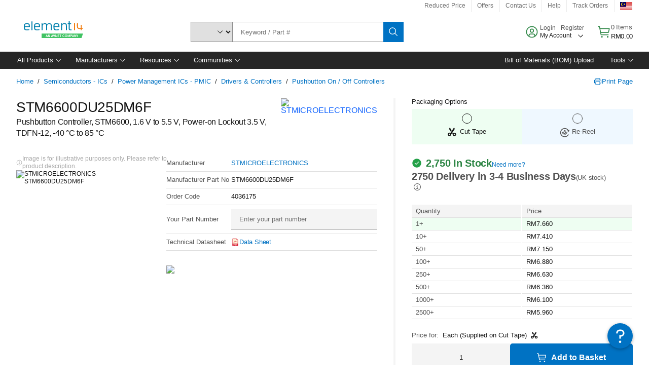

--- FILE ---
content_type: application/x-javascript;charset=utf-8
request_url: https://smetrics.element14.com/id?d_visid_ver=5.5.0&d_fieldgroup=A&mcorgid=106315F354E6D5430A4C98A4%40AdobeOrg&mid=70785651761226498246646932356973370288&ts=1769684658726
body_size: -40
content:
{"mid":"70785651761226498246646932356973370288"}

--- FILE ---
content_type: application/javascript
request_url: https://my.element14.com/EsV97f62INIBj/O/03NA8HO6cTRF0/Nur9SczLfSpbLw/E1svAgoxHgE/MSF/nUGZeIzUB
body_size: 177199
content:
(function(){if(typeof Array.prototype.entries!=='function'){Object.defineProperty(Array.prototype,'entries',{value:function(){var index=0;const array=this;return {next:function(){if(index<array.length){return {value:[index,array[index++]],done:false};}else{return {done:true};}},[Symbol.iterator]:function(){return this;}};},writable:true,configurable:true});}}());(function(){S();bpd();Bbd();var OB=function(){if(gY["Date"]["now"]&&typeof gY["Date"]["now"]()==='number'){return gY["Math"]["round"](gY["Date"]["now"]()/1000);}else{return gY["Math"]["round"](+new (gY["Date"])()/1000);}};var Ng=function(){IQ=["\x6c\x65\x6e\x67\x74\x68","\x41\x72\x72\x61\x79","\x63\x6f\x6e\x73\x74\x72\x75\x63\x74\x6f\x72","\x6e\x75\x6d\x62\x65\x72"];};var dw=function(){return gY["window"]["navigator"]["userAgent"]["replace"](/\\|"/g,'');};var CS=function(){return gY["Math"]["floor"](gY["Math"]["random"]()*100000+10000);};var QM=function(){return NH.apply(this,[Bb,arguments]);};var cH=function(){return ["WPJ92+{DP7$F8<\x07\f\b","8\b\tF#","T7$J\r)","","+\fHKU[W6 &HKH0*\nZ","Q%K\x07+\nR\nG\'\f\\\t","Z","w\x07\t(5~=","\x40 \'\n^4","","","E/\x3f","S7\"\n^\f1\n","K#-","(M0\n=\v","Y","KUTL4#0JCJ\"R\v/","4*RO","KQ[Y","6$F1&W","!8alk-","2 ORSAQ","$8","H5,L","\x4004\x006~B]PP","0","<\nZsbICj","KEG","\rH\x07","C","V\vC","","1\vQ+\'\f^\nF\\\x40_>","\"O)","2B","1!0S/^^AV(0","w/","+l$","\x07\bF0%.#WDUX[/+&F^","L4\b","J.45#I=WrT]4%","i","1,JCB,(K\x072","I[PG4\b-","S73 S","]J`","39<N;oi{\"--!pMlx\t\b!5\x07J[HP1c4M:\r\trQb\vG-& ","\x009\fP","[","R3&a+#\b","\tG","\"\f2PU","\fG0","[)_\vB)|2_QSYX[","YP*9X\v","_J.%H\x00","XJ\x40Y[2-","JMe\nH\b!3(:M#N%j=fzM\\0>Jke \nG\\\f-Y:b\v;8\tz4HtPY3m;\vQkA-H~&2&9\x00\x3f56\\q}Q\'>\boJ*\nXk.:5F%J6\vT=BWs\b0[MfsP/8\b8_:k-\x00\r8_t[IvEl ,<\t+\x003\fqt4^esP;Ze\r$:Z\tY3\x07b\'96BsvUR|G,OC5}\x3fw\n\n+Mg>=;uJfxZ<=uxrK.yX\',D\x00g8G<z\x40f942&Yh~\v5)D(3L46exOHqPY+m>\vQbA\"\tH|62.=6\\>rmQ0>;\bkl*\x07X,k+*:F%=J5T.BWw\b7[M~s\n6P:8\b0_:-\r=o_`[I\x07\rEe ,<\t/\x00!\fat4^}tv$|`+$\x3fZ\tY3!f\'6>B\bfXMZG7,{OC\x07}8w\n#Mb\n>*4yJcZ<\x07ubK\v.}X\\(D6g=<<\x40r|B4>&Vhv\v:-D*L4.ez4HbPY3m>QkA\"\'H~&2.9\x3f56\\*q}Q&>\boJ*\nG\nk.:(F%J6`T=BWo\b0[Mfs\bMP/8\b _:k-\r:o_t[IvEt ,<\t/n\x003\fut4^eqf+|e\r$*Z\tY11b\'6\fBsnUR|G7,OL}\x3fw\n+Mg\n>=+_JfyVx,>\x00ml\n6[-V\v<B\x006=<<zu\x07Lp07IvAK*{/{\v:-A8g8h\x3f~=etv*\rE{\x3f~,Y3 e,&=7\t|0}qyg0>\rg[H7\x3f~$\x075<:t6=5\x3fTOaw_A>\x00[lJ\n4\x07/4D7=5P%Sqt|C7\ny|yh/_0(:d$=>\ta2LqAY0>3\f[J2\n=[)(_5\b-f%5z7TUR{ 5\b}}s8X/.3\"5M5\x3f\'`|fqd+&P]eY4&(T2=a=o_t0<k~F~/1\x00AY:b3;\"&aOu_YY6=>tpp,$~/.3Y\nR%=5PNd}>\t_d}\n\x3fS.b6-\'P=SWt0\"T2P]e/9J\b.8#\"Sxa]S0%Nsfw=U:.3(t6LzKY\fF(>n`4~/5&.`66=5O;AqttE\f\fTLU\ny\x3f~/(Q:b)%4xfqc|55+[Ne\tLS\f78\"{/==cy=fuT >\vSB\n4T73\x003\x07\fb\x00$>*b$Iat+sxSG(\rKS\t!38:a)%5z=dd~O>\tK\n!N!7\t :b%=5c-fqj\'bK{x",">\'QHAe\nM\x3f","F","\"M","!\rZ","7VOJ",")\x07J$(","5<o3<\t\'=IQ\nk!FVUp719\fTf","+[IO\'$","\f^","2v^P5N8","\x40UAq5/1QZA7\x3f\x07{\v.\f\x00\x00\vW-#","\"H","OQ\\","6$S*0\x00<VT","&","=\n/Rc\x40\f%J\t\f","\f\bP#6","","-~BP]af`NFjFO","\x3f!KM",">6N","/\nG2#O","*\\X","A+% H","NC","2A(4\x00s|IUG_4\r","67]Bi /^","NE<","*%P.\n\x07",":/","X5XF","` _\x00vc","ZEG0&QM6","9B;6","F&806MDUF","[\t>6JCJ\"","\f7M","Q2\fG",",<VTU","2>\x00Z\bF","J,\"0=\\\bO",".\f\tB6>","JCCW2*RCP<(^\x00:\n","\f\'SF]P","-\x07Q0:OH^TR.1\fREE!.","1\"\b","V1454^S","FAh","\x3fOsYX[/.N","]2","B","GK\x3f\n^0","%\bx","\f#TSC","%\b}vt\f","\x40TL>9/QKP","V_8QI","\x3fW","4\n=O","RL\\g","43","nb","[\x07.","M6R\v2X:\x4068\n","H$%J:\n","E2%","RSV[(","s}QEM","<\v\x07j64\'T","\f","V#","\"N","/7\x07Q+4","G",",K/)\x00\x00V64","LT&","\x00\x07","\x40.8\'c","Q0","3.[/]","Q`\f0\x40\f|20>HCSIE[L","=\v","<J6(\\$\x3fZBB","%LEI#M-2\v","^","\x07:\\F\\F","\f!","\t8-O\'<\x00!B","]A\' K:8\tB0(/\x00<I\x40U","","$\v\\\x07","V","0 *KeYAS(","\rE#$\x00","I*/S","+/WIE1\"QA7\b\b\x4008\f\x00","/\b\\","p\'#\n0^+HB^[-JKM+.\f","%RB`\\F7-\"JCK","J.+M^E7\x3f","!>:I","2O\\IUBv5/[X\ny(R(\rE0T2K\fKIh","D[","","w\ft","W\v<","\rT","BV8","\bF0\'6lU[PL","\t\bW>","\x00\fL44\x3f!IIDf]27xXK(1r","P2>\x076o_D"];};var P4=function(){return (Cb.sjs_se_global_subkey?Cb.sjs_se_global_subkey.push(RS):Cb.sjs_se_global_subkey=[RS])&&Cb.sjs_se_global_subkey;};var lg=function(JM){if(JM==null)return -1;try{var ZI=0;for(var FU=0;FU<JM["length"];FU++){var dU=JM["charCodeAt"](FU);if(dU<128){ZI=ZI+dU;}}return ZI;}catch(hp){return -2;}};var AB=function(Zv,qp){return Zv<<qp;};var cg=function(){return RI.apply(this,[Bj,arguments]);};var jB=function(HI,KL){return HI|KL;};var AA=function(){return NH.apply(this,[SO,arguments]);};var m2=function(g4,Qv){return g4^Qv;};var Y4=function(){return RI.apply(this,[XG,arguments]);};var Jp=function(QH,BM){return QH/BM;};var Jw=function(Rx,px){return Rx[SM[vQ]](px);};var qB=function(GB,Iv){return GB-Iv;};var Op=function(WQ){return void WQ;};var ES=function(VM,C4){return VM*C4;};var EM=function(){return ["$","|]#*\x07i\x40\x07\\","]G=+_VE\b","0)","<R\vP","9,B\bGf>\"D(\\Z.;Z","_\fMP0","&\x07Z\\","Z3(H>XL\x007\x3f","\bS\b2\\3(LQ}<%","A\vG.","_\t[[M!\x3fX\x00LA+(CQTM;*DZ\t 8","RO<%Y]j&;Z","k]4CeS\vX\x3f~NPL0]$","A\v0)","8XW]7","\r#Y\t\\\x3fZ;","Z)*","\bR","E9","7CX\\\t*","e*","!S\x40\x00B\x3f"," !\"GB!#FEz-DQ\t\b:.OJQ","9O\x00KL\t.[","\x00_E=W\\",")*L_e\b","h_","=","NZ],.","<PZG)\r]QJ588B","}\x3f*","\f\x07L=2","_W","\x405:H5UD\b","u1{","K4:oUJ","S\r$N","_v","-OL]\x00\bJ0S\tC)]","0-^*JL","\x3fmJ(7[Fv\b\v8\'_\x00[P","]Z+2","+WW\t","<LW","\x40F\f","*ZZG\'.:N\x40\x07J\t7JUE",":H\r]J\b+\"O[T6 \r","(=\f","\r[);\x40BL","Q]94.PAP\r)[","Y\bP","/9","JG\nM;0NX",";O","\x40",".JTB","U:#o/\\.zh,<$kQnt\x004!\fPs:#K=|:uo>\bL noqVU3o2X\"ls\'k\r~<+\"#j-to!hQnt|!Mj(5ono:ua<<[Y7( p!c: k\x07k} f\x00<+o!s)Lh2XSj#<\b\nh<\"!s:$n(y7<k nv;\f#\'o!s11z.5lSc[<sk C\rM\"wuB6J]YL:<{h nr((*!c:#om|:uc**= kHt<UO5|:#o4FIek\fM\niDS<\x07\b!p.$\x40-n_O7<$kQnt*!+d!xC#o4FKuh*_;g-($X!s1M\t1L:uh,<\f[Xt*!%\b!xC#o4FKuh&$k#BD{4\'\b5|x\"#D\vl:lF.\niDP{L\x3f[!\\!*\vGCh.*7 ]l<\'LU8o)b\x07>k ~t<;o!s13xc5lSh,>}[4at<\".\fRc\x3f3oc,PB,M\ni\x00a<\"!\\*V\vLKuh.+\fdp at<UX!s14zc5lSh,>\x00*[6[t<#:\rRc9n-s[7<9{ n3;\b7F:#o6:YIek\fM\ni5xy<\to!s1R|c5l,\x40h,<5S~v$<)r9K oK:uc:3` kQnt$$-T:vt7:BbEk3^/\f5)D-j-PJkac[0)sk Cg3O X!s1t1lCh*(jS\x00x\x00,&!jk1lCh.+3-{ nc8\bT:h\"#D\vl:n,\x3f7/ZBg4v\"\"u1w\r+z:Ph,\x3fj8wr+\x07,i!z#\x40-j.\x07{~D\v~p<[!\\*VK=K:us9ZBP\f<\"|PV30\x40-n.^K7<sk C|p( X!s13xnno:un\v<rK^8\"}6\x00JTofl:_s7\bk u\r<$RWRc\x3f3o:~,<5[Qnt|!Mj(5ono:un\v<3^8 X!s17`c5lSm<<Ca^8\"}6u\t3o^!c\"} u\r<\")+Z#oiEX_<\nn*dD$<)2\x07C#o7Sk[<sk CdqM\"{z-O\x07leh,<8 nt+\"!f<oc\"D,<2zCQnt\b5K:)\rB=K:uc\f} vR<\"!E<PoiX\v<3\r<\")\fU9Tofl:Xx^M\nogc8:\nc:#o;:uh)$kHz$<)Wz<+h=l:ug;lsk Br3(\f!s:!m\x07l:uE>\f59{ n8(\b7F:#o46UIek\fM\ni\x00Aa<\to!s1+a5l,\x40h,<4S~w#M\"}7v8o,|:uc= k6[t<!9WRc9n(c7<9{ n/v\b7F:#o1Iek\fM\ni5By<\to!s=%\v|:uj\v<P4a^M\"z:uPK=K:uAkxc7\"$e5t\r!a\'zFAf<S|!s<oPB,>%Z(,\x07PV<o\\zB,.\no5xsr\"!^9(B=:~,\x3fzBh_<-T45ono:un\v<c.a^((X!s1`c5lSo[>7$Ke\r\x3f\nRVu3oT\"cky} f\x00< \x07U8o\fc\"l{M\nl;BM4|(i!{K oCh.*-p gZ\b( X!s),w\fBKuh(j\rSel&!j!K=:ZF,.\no5xsr\"!9Jo\x07lel,<-\fL n3\nV\b!z)K=K:uA$P;zY7S|!s0o\\zB,>{Xt.\v\n\x07E:!}4w:xp,<Xt!0\f!s:$t6/K:ucY=\nk\'hQ.\n5M:eJL4\fW*ZE8$/e8x.(+k&U:#o\vXSQX<\ni)f$<)IV#Z=l9lP\v<c.cl<4V7BC#o46UKuh\",4DY+1x8N2|\tz:Px:<\nk#wt9\x07HxC#o4DIej_<\nlu\r<#\rE:!t08Sh,\x3f=#KXt\x07+o!s\vwA-bc\'>\'Ht<4JZogPB,.\ni\x00gt<[\"^5RM72X!\x00/<\fL n\f*\fE:%{i\fTc\bk u\r<\".\fU8oy|c4.d ~t\x00M+$X!s17|c5lCh.+/ e\r<#!f\nc>#o\x00fl:XMMsk CQ6O X!s1:L1lCh./5&d ~t\x008\"}1H8o1jCh.,#){ no1\'VPu5o\t1L:uh,\x3f6&[Qnt\x000[!Y6P\x00fl:_d_O\b\b\x40Ht\x3f#\v\b!|:#o6uIek[\x3f)sk Co6\'\f!s:+}.LKuh.i|p iG<)OV#y.l:YO\b\tKQnt(5d!t\t3oB\"\x40B,*-\nk DvO X!s1&`*fl:Xs5>\fL n8);\bE:!x;K:uc83`\nk#BM.\"\x07x\" \x40-n-XM>{ nE(\b%G1\x00B\ttSj#<\b\nkXt\"Pd!xC#o4bSk[>7$kXt\v\b%G\x00-(L4\rc:eh..\ni\x00Bm8\"}uIo\\`*.\nixa<[!\\!\v\x40-nYT.\ni\x00t<\x07\fuU8o6Z\"lc\'\f\'_f\x00<)\b!Io\\`(.\ni4UW<[!^Q\x40-n(c(.\ni\x00B8\"}NTo1fSj\v<#]8w8\'K{K o9:.\ni\x00hy<[!^*Qjs\'jE\rHr$<)Q9BC#o6Ch.gZ8\"{4e=ROl:olk\v~p<$X!s1,a5lCh.+.L n\f2\x07\fU\vTofl8|k7F2x\x00r&!\\#\x40-h/co]\nk s+z:\nc>#o\x00\x07oCh.hxXt~\'d!y4oz-N|.\t>\nk#_y< X!s1-w.5lCh.$#*L noqVU3o\fDco>{ nQ8\b%Gt)B=Sj\v<~g2\"p!c: \x40-n{[<sk#C{r\"K:K oCh//- kHq<)|/|#\x40-o)\x40h,\x3f43FBQr:|E:!9\\<Sh,< CG<)PV#\x40-n-pO<<Y;x\x00,\b\ni!hC#o1Sj\v<\rmQnt$}\vVY=RB=c:eh/>\t\"AZ8\"wu=Mh\bgZz#<\b\niu\r<\"\x07JRc8ox5,<4/^\rHr$<)q9F<ob\"\x40B,lsk Dpv3(\f!s:+_\x00fl:Zg<.\ni5By8\"}6gT8o:uh\')sk#AQ2\"1H\v:#m\rkEYE$\\ZR<\"!\x07P\bH+,|:uc*$` kQnt\x00\'[!^-2\vGZX<\n`\tw^<Ic:#o\x00:z:~,<5z<2!s=\nnG7< ","[];5","\vNC#8!\\\fW","B\vW+C","XF","88^ _G\b;\fNA6}","+.KJ","&y\\O.1_=AG\t0$D","\t5.M\x00[P","I\x07","=I","FPM-*^BP,\toWZZz=LWAM+kL\bAT.6","G_I","^E","StL1","+RS\"","._WL>^_Z1\tM","+.YCA\f\"","<h)",",H\b[E","$]C\x3f0Y","G)_\tUP","\f","Q,[\b","|p8\f7","%EBT.","/QQ87(EJG","Z+\x3f~","\bWF.","&<RK","S\t\x07\x40.BQ","_","J","%A\rzO:I,xHsS-\tk!\bDB}v%","t2\r#nK(\x07Z/.kU]<","\"<OKG+\v*aQ\t\v^.K","[","[S0\x07W","U","nQ","^\x3f=DXj+\bEAA","^\vU^","L]\'$0JB+A.1NX","\r<9K","O))","\f\x07L>,D\rQ[","PDO.1_+Q[\x00*8CAF","N\x00)\x07\x40>;_F","{\b5F\x00VP0]L[\f\n2X]G",")QN()","ZX = Q\\",";9E\\P0","U\\:$GCP6","\n.8","AD+","\t\rA.","C50Y","\x40\rB","D[T.W\x07U","+,","\x00C-W",".W\fK","<=","A-\b,\v[","|\x3f1","GL4=","FF=S)\\\rB3:","DQ","","6)","2\"=9CJG9RS\x07","m\t^\r\x07\\67J\x40\t=,,\x07(A",":*DNF","\r{*.H\twH","DZL*0/^\t","YBE","2j\"%mH4XgJrU3Gz\x40t","<:_\\A+\n_+W1W)*HuJ*8","]P/9}\b[","-I","\x00JK","8T","#\\=+\x40Z]","89I\tFA\';L","DFH\x00","CSA89O","*<)ob:*\r[SB~6+JZ\t.7\x3fK\bAP0","KW\t#I\x3f0Y\x3fU]\f",">;AUq","\\","*J\x408\r[4*","MWOvsW","\\P6<;L\tPK","FK","PF\f)19E[Y\'+.","<*N","$;","A\t","1","K\"*","*HZE6","S\v[(;","\x3fL\r[\bG50","!![F,\v\x40>1Z","(Y","\t0/","_E\\</","\b;LdE\f<9Bb:}Cr\tD!A40H\x40(8)FK:)\\[JhsO\x40\x00",".[0]\fZz_CZ\byFH+","A\t*_ZN9>","\v\b5\'|]F+!/WF","ZQL","b","1!\x07sA\bI\x3f","]#0N","W"];};var hI=function(I3,wv){return I3>wv;};var rU=function(){CL=["G]]HXC","(6\x07#GNQEn^:O#5#","YYFHU!+Q)73\f","\t/IY","(9NILK\rY","I^<!I+%\n","R S):/","uK\vE","C\\Y_Yg\"H)","2\x3f\t)U",".~","OIQHAX7n88#","_T;^)","","DE#","E[VIAP\"X",":2","EUUZ_T3%T(","KO^^\x00\n\\88","_/N",")Tu^h_E","\x40G","*X","=","T*+\x07>","-R974","!\rOY]Y","9RUV","WOpF*,%#\fNXVVC:H>7P2\\Y*HYLCCOsI5))\x07[KXWFY\v7P.6d\\F8V_WL_~H,R w2\t-IH\x07L\nCR\'R\"qo\t)SHV\n\vTA![l-\r|\x07\"RSWDWY\t<X8,(AjD\\MDYX qd\x3f#iAGB]ThIb:(>ENWXB\f!7P.6`Gm_iAGB]\\>O#-2\v)]IAGB]PtI5))\x07[8\nNXVPW\x07 ^80(A\tdK]MY\rB<T/-R}F*HYLCC[5O)-4[)LYX_H\f\t3\"d\x3f$\v/\bJJE\vBE\v>X`6M(O-iMVz\rBA<I5u{.&\x07ENNKX+m>6\x00#5Z\\MDYX 8ujR7}HeG\"H)$\\\'\\Y*HYLCCOsI5))\x07[KXWF\x40~H,R c\v;Mq\bSLO\rLE<A0{0\b)GNWX]RO/-*\t(28\x07T[LE\rQMP}-*\t(28\x07T[LE\rs\\b-\t%\fAnYMQ2I#\n4\b+6G]X_:T#7P I`\n_Q\rHE\x07<Sl,8LB_^CHa\x00!M)+\x3fI`\nANKXTH+)7+\t-\x00J_\vOR [%>4\x00 \x07\b\b_X/_ <JgQeNRaJwYC\v5[d\"\rjCYeE[LIE[5[q\x3f(%\rHL\rT[5O)-4[89TgOPW\x07 ^80(A\bd\nHOSC\t8\\>y{]j\bJJE\vBE\v>Xl05\"CU^\n\tCH8-d\x3f$\v/\bYJOYTZ!<+25C_BCTnWd7\f::&eYT_L_\rCf\\`{//\r#\tCQ\tL]\x07+\x07\x00qjW9K[KKD-I%6f\tS8NT]YC\v5O)-4\x008V_\bBC/Qnu4A8LE[TFW_g\x401:2dAJO\vXC5I5)|C$IM_VH:\x401$h\t-I\\_sF1b38\vIT\\WJ(H\":/lCWX_:T#7P\"IR7P[J\nJu[d>\\3MS*HYLCC[5O)-4[8\nOIEVG<!d\x3f$\v/\b]]^/_^!I5)\t\x07W;_KGW\x40<ffpYoZ\fjDQ\v`^-5nW9K\x00MBZI8\\>y{U<INW^]TO8<+25C\x07wHHR`^><2S+K\\MDYX \tqo n\fCBL\bSE<R;{\\d8TTwQK^\x00\v\\/1Xn\x07\"RSWDW_\t(8ujI9\fENQEE[5O)-4[8\nOIuCG%Xd+\\2HeK[WX_:T#7P>I\t`\x07A^_NE!Sl7X/M`\nYQ\tLCR\"\x00$q\b&`\n[KP:U>6\x07d\x40Fq\bNAZJ/Ol\x3fM*O>\nILQ[P;Xw+2\t\"BU\bO[-IndM2I\beD\x00UIA]Z=n/\'%\x07OQ_T!Q:<X5O$Q[Q^VE+Sdq38\vIT^VV_ZlS)!dM`\nYWV;S/-)S8K]T\b\vEC9`-\\3MeOQ_T!Q:<X5HU8\nCTX_:T#7X2H\x00*LP[T_E^;*p\roMS*HYLCCgF><3l\fLB\rBFPbI`,\\%HeK[YFQLCg\x40:8f\x00\x40%JRRQYSn K#2dM\x00:JO]X_:T#7X2M\te\x40OVI\vD^nRdp\v49HVO\b\rTZf[972\b\"JCWCbO`<\\)HeK[H]^\n__R/\x00-fh)\fUEV^Zg\x401p\r /OUV\n3E^<)p\v0\x00\tl\fK_\f]T*X(\n\'nYT_L_\rC;S/-)S#NOCC6X/,/n_\x07V\vEC9\"<\x07f$\t>\rTmCT\x00/I#+P/[-T_YN\rC\x07 S%7dH\x40%[E]]:X({M{\\eO\\\b\vEC9qdM)H$IMCD_T;O\"\"\'\r)XPUQN_!S)cQv*\rT]HE!Yq6\\#O>SVVG<-dh \x07A[LODDWZ/7/4Aq=[OVXfHe\" Iq_JICE H)b#>\fOEWKP X4-R{\\F)LK_LBI`N)7{UCTLP\x00))5#A*JNPXZOs\x00)w##AQLWB\x07=M)7#(8TNB_[:U>6\x07fFnIWHFYTl)w4\x40)LBSKZYR\vE/<\x002\b\"JCYXL\"N){#>\f\x07\\:U#=V`U-\x00TOH^WC:H>7RjU-ADBT\n+^9-(YwGHIBEbO`<Y}\bd\x40HUJGAOs\x00/w\x3feO\\DBH!S)fR%<CN]N];N<<\"\vCV\\\bSN<ZqdM6H#\fRSV_C:H>7\v0\x009\x07YK\rJ!S)ch\"\x07[G^_^l\x00qdh<\x07\x00DBR#M <#Y`\x07\bW]^BUOlI$+1CW)LGH_P\x00)1$\r /OUV\n E^<7/4Aq\bW]^BU^ \x008w2\t-IHcO\"XfK#0fQFq_HJO\vXCnOb=*-C\x07V_AP:U>6\x07d\\Fq\x07\x00LYT\x00/I#+^49H\r\\:U#=Md8TT\rP\x00)\x00:6\"AK`=NXV&O#.R{\\F>LK_LBI2><3nC\x07]\fYC\\#X81\"\\Y8\nTUO\bS_<Zq71A/5CJX_PU)y2\t-IHNHBR R8y\x004\r%CY\nXeky##G<#dnW8LON]XY^\x00bOb8!H\x40%LB\rBFPs\x00q6^2\v)KT_L_\rC\x00`P)-)FnNHW]]C\\/O+dh\x00\t+NT\\OHV:Xq7*\rW<YP[J\n^\\/O+b#>\fS\x07CQI^+d++2O\t)SVLd\x40T/sTb/*`\bT]R\vE\\ X4-<)WnCNMXOsOb42\t(D\x00JHE!Yq{#nNTYXG\'YliYjU(\x07J__K\vH\f;Q u\x00o[vJTUO\vE^s81)Y`\b[JMBCTni5)\t#Q^_P!Ol+58BOIDY #;#nK\nHNAT/I)d3\r`G^_NE!SlX2H\x00:TJYC\vR/cQ&1YQD_YTfOb:2\x00\rE\x07LqNp^|%7P2G]d\b\\QDA]\vR/dS&`\b[^^_}-\x008CHW8\nOI^\rTt:O%<h\x3f\nHWX_:T#7PIeP[J\n\rE\\-R!)##\fZFCWD_7M)dR(\t!JNAT+>w4W8LEUUZHE!Sq+\r /OUV\nE[5I$0h\t5\'HNJC^\f)5I> <)AnIUL\bp`[#+5\'d-\nNPC\f&T\x3fw#8J\x07\nWX_:T#7P\bIeO\\^VVG<>d&w\v\x40J\rHE\x07<Sl+^%\x00 JRC;S/-)Yq_RCHOK`S)!o8TT^DDWZoT\x3f\bIbCT_^\t8\\>y{LJ`\f\\MDYX >qY=\x07>JOCY+S+-}H*JI[KAbXep#>\fH\\ADsI<-jU(\rH_\vNCI<X8,(A\tbGVMOB[^*|uh\"\x07\b\rP\n\x00+I9+fU\"\x07^NDPC:H>7\v(8XgGEL\nCR\'R\"y1nH\x00>\x07ROJD[P;Xv//[|NBUVOE\f3O)-4[5LVHW^YH+\x00(unWnITK^\rXR!Onu\v0\x009\x07^ICW)H>8*AmR[CWIP-R\"*48\rTQ\tL]\x07+\x075u)%SHYHH\vS~\x40eu\th\x3fJ[Ad\x40TO((ujC<)\fCHY^_w\x07 ^80(CR`\x07\bSKmCT\x00/I#+638\vITL\nCR\'R\"qo\r-H\bX_:T#7R{\\5CU^\n\v\v`^#72/IHXYD\x00 m+V`I\tq_CDV]jT+O--4\'\"RSWD]\fOfOb=5-h[UOQC\\ \\!<YoW)LK[JABKD-I%6nR7CNMX\r~$X/-^5INW^]T=(;#bCNhXY^7M)nW(KL rA\x00!I#/{W*JRT]jT+O--4\'\"RSWD]^:<+25C\x07wHHR`^><2S.K\nNEP<\\<d38\vIT^VVC:H>7\v>;ON^P7fEb))8V_I\\>O#-2\v)NEL\nCR\'R\"qY=8TT^DBg`<^\x07\"oN]XY^\x00sE`<^\'\"\\MDYX 8ujW#NOC\\DUR~\x00qd`GS%_vHWG^T[uK-+P\'\\)BYWY\x00bS`6Yj\bRwCNMX\rT\\\'N\v<#8\rT|MDYX >pO\'[b\fCBLVE+Sdq38\vIT^VVC:H>7P2O#\fCL\tL]\x07+\x07-w#dK[WShg*qj\rWn%CT]XY^\x00l`\x3fX$M`J\x40OVI\vD^f7+2\t\"BRRQY^(.uR2(8OT_\bSW\x07 ^80(IR7CNMXj,W):f&\"\x07T[LE\rpg`<^-\x3f_\x40OVI\vD^fIe\"\'[>_iXROYg)d+Z#LYX_C >ph\x3f\nT\rHE\x07<Sl<^4\r)U_SKD-I%6fSe\x40UJDH+S+-}H\x00:TVA>eb Il\vHJ\rHE\x07<Sl-^0\x009\x07T^QI^+\x00mh\\2\t)SHV\n\vU Xqx\x40j1NCNKXTss`3^68\rRCHOBVR N8+%>XLJO\fHEH(H\":/dAQLWYY=<+0\\K`NSKHIs\r`-/U\x3f\x07HN^DB\\N)7{%\n^DB\\*R\"<MgPW8\nOINAT/I)d3\r`NSKHE!Yq{#nNRRQYQLCsK#0fQW8\nOI^\rTt:O%<h\x07>\'GYP,S:*6n>BTQD_YY=n-R{\\F>LERYX>YBgj6^%\x00 JRRQYS_Th%*>\'/Sg\bITCHCgjX2\t\x3f9Tg\\DUR~1u2\vvST[^B_ZgF815O#\fC\x07D[P\x00nIq-/U8_V^\rDT\rw)\f\v \x07RSWDDDWZlI$+1CFq_RLSH&O#.P2O>H]^\n__R:U%*^4 \n^QYLE&x4:6#\f\\MDYX 8p\v/\x07S8\nOINCT[:U>6\x07f\x40:TJ\vEXu[972\b\"BC]J\x00+I9+f\x00U8V_\b\vEC9`8^\'q\nHDUEO+\"VnU!\x07RRWNB_6Inuh\x00\t+_PUQN_^o\"$)S:TV\vEX`I> 5(\t%\x07UTOJEc\fw7N{Q\x40aOHC\\_sI$0h\t5\'HNJC^j-dh!J_LCC\n(n+)Yq_S^\rT}-><3l\x07]DI\'[d0^2\x00\rE^DB\\>O)/Y=>BS\x07WL]fT`{\'$.IYSN\f`^-5n\bWnOTYFT}-eb IjDECCE\'Nb)#G%LE[LIa^gO)-4[)JO[K\vNY>!^`x\x40oZ*JRRQYQ]C8%w/ _vWIV_T;O\"yn\bU*\vH[TFa^g\x40)5#A*JSCCE\'Nb)#G%LE[LIa^gO)-4[)JO[K\vNY>!^`x\x40o CAQLW\fR[:U>6\x07f;BcHJE\r<Dl*\'!\x07HN]YY;Il:2l\rT^CL]7eb I$\vUHX[\r`[%7*\r\x00\rEJO\vXCnXd0^ \b-JCtEL3\x40`84\v8X\x40OVI\vD^fI`+Y=\x07>JP[J\nE\'Nb-\x3f$8O_KH_:UahK#_F|Y\v][P\x00nSq-/U8_V^\rDTXb IbTCtE\f&T\x3fw\x004\rjDI[KAb*0\'\r5.IYY\vE\'Nb)#G\"L\x40SVKAH>!^e\"\'[%_HZXLZ3TjXd\t)MBYMl^#7/)\x40\x07^V\v`I> <)Gq\x00JBD\'S-5\x3f-/D\x00QX]g:8f\x00F%]O[E]]:T#7J=\x40>\x07ROJD_L7M)dj\x00U-A\x07J&T\x3fw##VO\x07Y^:U%*^(8_O^CL]7q#:\\6HA8\nOII\x40A+I)qoW/\rKJTO\vH\v;S/-)S8NTCC&O#.R{\\F8LRCHOVYY\x00!Jl-^\'wCNMXS\x00+\\\'{M{\\b_J]VR I%7#CFq_RLSH&T\x3fw#q\b[JMEC:H>7R{\\F8LRCHO\x40E\'Nb+\'\rF8\nOIK\rJ\f`\\>>\\2\t\x3fLK_LBI\fP<X8,(CW8\nOIDUEOlX\"=Ro[Y\"\rTWYF]\fO:8 \x00#G]>D\x00LB^+E8doM\v1N\x40SVC\fE\v;S/-)S8K]\\WXW[P\x00nOq-/U8_V^\rDT`Q)72\tV}YTD\x00\x00gF:8fF8\nOI^\rTt:O%<&w\v\x40]D_\"Q5%\\FqH]^\n__R:U%*^%<CN]R#M </`\x07\b[^^_}-`\nX#HW<[[K\vNYH(H\":/dA^E\rG<>d.\b\bbTC}D\v_X= <!aSHO_<7/4AqNSK\v_H7 I>05:\tYO\\OQYC\vR/dM{R7GHDBH!P<52\b\"YO\\\b\vEC9qdM(O5CC\\_sSb8!Z(d\x07GJO\vXCnR1$.;BH_O\n:_C<n0*-YY^E:I)4\x002CR1NB_TOLET)5|\x07\"RSWDWY\x00bXe\"#>\fNPC\fU\"X+8#\\\x00%CHY^_\v<fIeu# h[UOE_+E8%[1NT]R\v\fOsI$0h\f8\nI^\fWYY=-+{%\nPL^+\x40*,%#\f_^S_\tfS95{\\\t0TLH_:UeVnF8LJ_VM\vEI(R>q\'[)_VHFRO>8\tnRw\x07HOTXd&wCNMX\r_(H\":/l\fNXSHbR`0\\\'H\x008_ANK\r\rDO:f%X\'HW/_SNKXT-\\8:nR7CNMX\rG\'Yl<X2H9LBUVO\x40_g\x07++\b\b)LT_KE[TZ-b-#S\"NIEL\nCR\'R\"ynR7CNMX\rW\x07 ^80(IR7GHXBYY=)d4!\x07HNK\rHE\x07<Sl71A+>\rKSKOWW\x07 ^80(I`\vANK\r\rPO:-)\x00*S>NCL\nCR\'R\"ynR7\f[ESD\x07b^`{#nNREL\nCR\'R\"ynR7\f[ESD\x07b^`{.;\x40\nNW\nG\'YliY;HR1IT[ECT:\x00*,%#\fC\\_sRd+XoO-ML\nCR\'R\"ynR7GHCD_T;O\"ynHU;GJX_:T#7X2H\x00*\rTV^F:^$qh\t)NDUE[5^-*fQA>\x07ROJD_D\f`M#+5:KNRLBD`S)!{UW*HYLCC[5K-+P2\\dG_ZZf[972\b\"BRQ\tLCR %ujW/NJ^\fY^>:u\tjW+NKOt^6\x00b#>\fHQZC>d\x3f(%\rHLK^\x00fwp1\b/\nNZ\rHGO:\"<\b2H\x00/U_E_T;O\"y{\x07\"RSWDWJ(mqR%\"\x07ENQEXnS-/!\x00#JO\vXCnS95}>BR\x07VK\tDV:R>w))RSWDS_\f`X*\x3f%:\x07rCHOSH\f`O8-K49HaJO\fO+|cxQDaS\n\vE\v>X0%R( \x40{GKBKD-I%6nH\x00>\x07ROJDWL\ffOdp^+\x00\t\'J\\MDYX 8qY=8TTXW<\\<qX /OUV\vJ!OdbKo\f%ER^Q]C8\x008w#eE[KO_\v(n,#:+\x07HN|K\vL \"8/8\rTC^QCT\n:\x00~b4\'T_L_\rC`\\.+6SnCNMX;Q pK%\x00\b)B\x00JO\vXCnIb84\v8JH]^\n__PbS-/!\x00#\bOKO\rlV I\b8\'O)nS_B:CE\x00!M5*\x3fJ}ZXCUln4$\b)\x40\nYXEX+^8,#CWn\x00ONVO\f^^lP#=*CWnJ[LL_\\Pb<52\x07>p_JYB_Pb9863\r\x07TIQEP9R;oDdMY*JVnO\r^X q%*d<ReYE[KO_\v/N){(YvCNMX\rE\\=I#)XoeNREV\\/M<5\tn%\n[JM\n\x40T:Ne$\\/\\9\fENQE\t<X8,(AbVJTSWYY=-+3\f\"UEW\x07 ^80(IR7GH^BVL^<\x007$K27GHOBCTnr*\x3f%)\fe[V\\^Bb\rew#8#\fR_\x40^WF,Z {YjF)LA_Lo\x07YT=T#7Xd6>%je\\OXV-<X\"=4\t\vH\\W\bVEO5K)7)A)LA_Lz_P+I)+X(O./giso;rg7\x00y\v/$9\v.JOIT\x00+Ov<^!T[UO\vHCZ =\x0720\t&yh}d;hc7b2-R1YP[J\n_9\x3f5\t)\x07HyYD\tLBZ~|p^!\rHN]R\v+_+5BdHW%_I_O\vhI+S\x3f0(IY\'d}tuHS\x07)b><\"\t)ySVLI<\x007/(>PUMYa<\\!<#S%Lstuk,ft6k\t4\t3$\'d}tS_T*X><t[bCNhK\rL\\:X>qh45#uq}n t<\nx\"6>%jEWD_\"Q5\"#>\f]]H_)H_!Ov-^0(\rTFDD\nA]^)M9\v(>\x07T\x00L\rH_+O)+\f: \n]H_M{T*R>ch\"IH\nVCD\"+)t3\"CH]XE_\x00+S(<#I0HOTFPL^:\"<\b2\\M`2TUUC\fH\"QdnHW\"JgLE&d\x3f(%\rHQ\rHE\x07<S\roH\x40/U_E_T;O\"y{U\x3f\x07HNeBs[972\b\"JRCCp\x00<\\5w5 \t>_LV_T;O\"y;I$qFDL\nCR\'R\"qjR7GHOBCD\"\x00q-O( XOVNKX+YnxM2\v)\r\x40kSO^h8#\x3f\f#\bSLO\rLE<`0%C;\f\vR_JK\vBCP%\x3fX( C_Q\tLCR #uj\x00W9_}gIB\f^\"\x00mhK27\v\x40QWH\f`^-5nReLH_\x40^S\fOsOe\" I4.\bCYLOsXe+2\t\"YE\x07H]+*6nZZdVR\"Qd<YoO#\fC\fWX;N$qh C_QAT)I$xM{Rw\bDPR:^$qoqCW\vPW \\ 5\t=\t5O\\\v\v;Q xM#O\t)SHV\fYPO+><3dK\nuZ\x40NEZ/mdM\'HR>\x07ROJDKX/Q  \v/\x07S KRRJE\b\r^3O)-4[9[g0M(H\":/d\nHQKgF%\x3fXd>\vH]BYH+R*yo8TTOWY\x00g:8fF\x00L_[^Q]C:R8 \x00#O#1RHQDR\"Qd-Yh%C\x00RI<X8,(C4.\bCYL\bB\fh8w)\b8SYLE\r\vZ \x008w)\b8SYLE\r_#XeuR\v\x00\vn_\x07VVb:qdM(^:>GCL\rB\\Z:v{14!\x07HNK\bB\f2Ac\x07Xy[.%oV^W\vJ2\fz%CtHSsXeVYGHU[q|>+\x3fETbCILfI`+Y|%\nEWWr=gA0\x3f(%\rHQ\vEC9\"<\x07f5<\x07cHJE\r; K-5\"A8CWH^_Y^R*X\x3f-39CVE\x00X+O-;#A\"R[VIm\x07Sl6\"\tlIZO_DE<\\.5jA#\f\v[JXT,W):5A9RPK\tHnf $b\vR_JK\vBC/fl42\t(LEVWO\"f|\\5\\S{P\n^>\x007*O\x3f-CnQGk^\x00#\\8qYh\x3f\rJL]N0]E!S\x3fqYh!\x07|UVOS[\fZ X;y4\'eLRUk^\rD_f` M(\x00\r%GNWXSI\f\v`R\x3f:\x003Mq\b^]\\NT\x3f+P#+\tj\fF5LN[JN\bLC\rR\":4\"_O] Z98#Mq\bVYDXP+N`M\x3fO\v R\\WXIO79*4 )\fRtP>k)+/`\b[ZX\n]EZlO)-4Y`RI\\SBB>Hv=\f: \nNB]tJ`55[`K\x00_VCD\"$:J+M)R_I^/Kv\\6\rA\tNS[\\V;\x07\x3f$Y}\x3f\x07\v\rLBlX\"=R|8TT^Q^E>e$\'[NiG\vL[gw+2\t\"B\x40OVI\vD^f7+2\t\"BRYZAHZ:U%*\\\'9CTLYVPLZgeb\'lVN^NE\\=X\"-\\2O|LVUK^2HB/Z)w\'\rd\bN\b\vECg\x3f< O \rU_DNP+{c\'n\x07H^\rHE\x07<Sl-^5<JGESYgeb#>\f\\MDYX >p\v49HL]A7815M>SW]D\v^3e$YnH\x40","K]","<","H",".(","))VH]Y\f","\x3f*+-N","l\vUVE\v\rX+O-;#","RHQD","U","B","7M)","","MYe\"X!<43)B_Jl_x\"T\"<","n-/J-0","\'RSJiCW<P","k",")\fEU\\O","CT\n:","LCX&","]CU9n/6\x00#$\t>\rT","FT\v=","wWPA]ny)\x3f3\rl2JO_\x07C","HO\rK^\x00#\\\":","\\#X \x00#","AT)I$","<TI]cY","-U-+12","EN\v","q#Kl","(\vH","KUMY`^+y--","\x40T","^ <45!\x07IOL","\"\x07Q","8i","\"8","+","/\rJV]I\v~T+S%,\x00-","GVTzL_!P","=([\x3f:#HLYY","#7#\b-C","3=D\":92\t-IH"," ","=X </","]g\"n8+","!\tR_VYB_","YPOFb!O->8uS_DA","LO\r\x40B","9O)","gP/5!L\"B^E\r\r\"my24\f\x3f\x07TI","","6\t!\vUIQE^","xj\vBa\x00\'P%-0[!UNXYD\x00 -y\x004\b%OL]\n\tL]\x07+","j,W):f19OTe","\v9Pp_VN_","u:X0#\'>GN","P-X <\'#\foT[F\nIX)z>8/","#OTqN","VO\x07Y}-","jJ}X","N\x3f\\2= ;\x3f\x40CG"," \f","\x00+[><.","`\x07\'^\'\r+[S]C","M]HA","\f^E","^E\r\x40n;_!0","V;o)7#>","J3~dPIZ~M]fy0$b (<s\x40V&cAJd\x409mt","\fDK","\x07 \x07",",Pa-*)TC",">\\\x3f*\x07)","v X>8)[%[TXLU\vnO97/","_T+O\x3f<","NY Z)","/GJ","b;<\":\x07TegI_","JS[O","B<T<\t)\nIW}X\rBC","\rH_+O)+","`K\x00","KO\v}C:R8 \x00#.","\vT$\x00","p0\ry\t7(1\x07.ktwz.b&k)\x00/C\\_BGZ#S#)49QBAPOAz\bznHJTq","J);7\n(*\r","4\v E_","V_NF","%\tU","[E]]:X",":","^6\f~c","6CG\"T(\'/CH}X\rBC","zEAT ","^(:/\'I[KDLD>[/<+ =vHWG^T","YWGBB*","Y!/","K\x07\x40)p","\\(=","eg]OU\x00\'K)+/5\t%Re^_N","4\n9\x07UNoKH}-V","-\r ","M(<",",X88","K_p\x07S\n5!\t","(\rEOUOY","u ZT*O%/4>\"T[HZI","P>p%747>OUV","!#1RHQDyP","\'Nl72AlGVQN_H_\x07#:83[#NAZ\ra<P%*/K_","8+HN]X\tL]","y)/%4>\vCTLK\vD^\vK)7","\x3f\x07R","+<\r%C~Y^","5\x3fTSZO","7y|>\vQ)4(","IH_H","-C^oE\rFT\x00\x07S 0#$\t>\rT","_O\vyT+P)-\x3f)-CH~E\rlD!M#*","CH","I(","\v\x07H_JK\vBC","NCHE\v","L","6/I)","\nGIw]}C>X>-\t","9\b1.","YLXfT\v","EVQOYy\'Z$-","\nS\t","##\x00","Y\\I LB$[ 83<NL[p3\x40R\"b","N\x40\t","\bH\":/"];};var LV=function(){return NH.apply(this,[Zb,arguments]);};var X2=function(WV,BV){return WV&BV;};var Pv=function(){return NH.apply(this,[WG,arguments]);};var Tp=function(){if(gY["Date"]["now"]&&typeof gY["Date"]["now"]()==='number'){return gY["Date"]["now"]();}else{return +new (gY["Date"])();}};var IV=function(U2){var vU=1;var O4=[];var st=gY["Math"]["sqrt"](U2);while(vU<=st&&O4["length"]<6){if(U2%vU===0){if(U2/vU===vU){O4["push"](vU);}else{O4["push"](vU,U2/vU);}}vU=vU+1;}return O4;};var Rg=function(lv,b4){var hS=gY["Math"]["round"](gY["Math"]["random"]()*(b4-lv)+lv);return hS;};var f4=function(){return ["\x61\x70\x70\x6c\x79","\x66\x72\x6f\x6d\x43\x68\x61\x72\x43\x6f\x64\x65","\x53\x74\x72\x69\x6e\x67","\x63\x68\x61\x72\x43\x6f\x64\x65\x41\x74"];};var ZA=function mM(tI,Kg){'use strict';var Eg=mM;switch(tI){case wd:{Bp.push(rQ);if(gY[Hv()[bQ(sM)].apply(null,[Ux,ML(ML({})),EO])][RU()[lw(Zg)](NL,mp,sM,kS)]){if(gY[Hv()[bQ(N2)].call(null,t4,ML(gA),sg)][MQ(typeof qv()[Wx(Mg)],tv([],[][[]]))?qv()[Wx(PB)].call(null,QB,AV):qv()[Wx(FS)](DL,BQ)](gY[MQ(typeof Hv()[bQ(Yg)],tv([],[][[]]))?Hv()[bQ(sM)].apply(null,[Ux,SB,EO]):Hv()[bQ(JS)](JI,nx,FS)][RU()[lw(Zg)](NL,LQ,dM,kS)][dA(typeof RU()[lw(O2)],tv([],[][[]]))?RU()[lw(vQ)](AL,vQ,rg,n4):RU()[lw(nv)].call(null,Xw,sA,tx,GL)],Yx()[V4(dM)].apply(null,[Rw,vB,BL,O2,sM,Mg]))){var Dv;return Dv=Hv()[bQ(gA)].call(null,vI,t4,A2),Bp.pop(),Dv;}var jw;return jw=pM()[QV(bV)].apply(null,[vS,zv,wQ,AM,wQ]),Bp.pop(),jw;}var XI;return XI=dA(typeof lI()[WH(OA)],'undefined')?lI()[WH(wQ)](j3,cM,Up):lI()[WH(fL)](TI,Qp,q2),Bp.pop(),XI;}break;case xG:{var jU;Bp.push(qg);return jU=ML(c2(dA(typeof RU()[lw(ww)],tv('',[][[]]))?RU()[lw(vQ)](YQ,FV,ML(ML({})),XM):RU()[lw(nv)].apply(null,[Xw,ML(Mg),w4,xV]),gY[Hv()[bQ(sM)](Ux,ww,OI)][RU()[lw(PB)](FV,ML(ML({})),ML(gA),DV)][Yx()[V4(F3)].apply(null,[vS,PA,J3,O2,Zg,cV])][dA(typeof lI()[WH(cM)],'undefined')?lI()[WH(wQ)](WM,vg,lU):lI()[WH(VS)](gU,ML(ML(gA)),qU)])||c2(RU()[lw(nv)](Xw,F3,ML([]),xV),gY[Hv()[bQ(sM)](Ux,ML([]),OI)][dA(typeof RU()[lw(vQ)],tv('',[][[]]))?RU()[lw(vQ)](mQ,KV,ht,Tt):RU()[lw(PB)].call(null,FV,ML([]),zS,DV)][dA(typeof Yx()[V4(Ep)],tv([],[][[]]))?Yx()[V4(FS)](sS,sV,UB,NS,LL,qL):Yx()[V4(F3)](wQ,PA,J3,O2,nv,q2)][Yx()[V4(KS)].call(null,FV,Uw,KU,O2,AQ,tx)])),Bp.pop(),jU;}break;case tW:{Bp.push(Fx);try{var wp=Bp.length;var p4=ML(Gt);var VI=Mg;var IH=gY[Hv()[bQ(N2)](t4,LL,IM)][qv()[Wx(PB)](zg,AV)](gY[MQ(typeof qQ()[zM(N2)],'undefined')?qQ()[zM(Ux)].apply(null,[hM,vI,NS]):qQ()[zM(PQ)].call(null,Rw,cw,cQ)],qv()[Wx(r3)].apply(null,[AI,sS]));if(IH){VI++;if(IH[l2()[Jg(wQ)].call(null,ZU,Yw,fH,RM,vg)]){IH=IH[l2()[Jg(wQ)].call(null,gA,Yw,fH,RM,Vv)];VI+=tv(AB(IH[qQ()[zM(Mg)](ML(ML([])),PU,nB)]&&dA(IH[qQ()[zM(Mg)](LL,PU,nB)],gA),gA),AB(IH[W2()[DQ(fH)].apply(null,[Tx,dM,UU,zS,JS])]&&dA(IH[W2()[DQ(fH)].apply(null,[Tx,ML([]),sM,zS,JS])],qv()[Wx(r3)](AI,sS)),wQ));}}var Q4;return Q4=VI[MQ(typeof pM()[QV(Mg)],'undefined')?pM()[QV(N2)](ML(ML([])),bI,Ux,X3,LQ):pM()[QV(nx)].call(null,DH,t3,qA,xA,ZS)](),Bp.pop(),Q4;}catch(jg){Bp.splice(qB(wp,gA),Infinity,Fx);var m1;return m1=lI()[WH(fL)].apply(null,[bz,Ep,q2]),Bp.pop(),m1;}Bp.pop();}break;case z7:{var jR=Kg[sj];Bp.push(Ml);var Gz=lI()[WH(fL)].call(null,H0,vg,q2);var K0=lI()[WH(fL)](H0,ML(ML(gA)),q2);var Mf=new (gY[lI()[WH(pE)](Uv,ML(ML(Mg)),T5)])(new (gY[lI()[WH(pE)](Uv,q2,T5)])(Hv()[bQ(Zg)](N2,bn,zI)));try{var gX=Bp.length;var G0=ML({});if(ML(ML(gY[Hv()[bQ(sM)](Ux,ML(gA),T3)][dA(typeof Hv()[bQ(N1)],tv('',[][[]]))?Hv()[bQ(JS)].apply(null,[q5,ML(gA),ZH]):Hv()[bQ(N2)].call(null,t4,s5,Kp)]))&&ML(ML(gY[Hv()[bQ(sM)].apply(null,[Ux,tx,T3])][Hv()[bQ(N2)].call(null,t4,Rw,Kp)][dA(typeof qv()[Wx(AQ)],tv('',[][[]]))?qv()[Wx(FS)].call(null,fF,IJ):qv()[Wx(PB)](jl,AV)]))){var Bl=gY[Hv()[bQ(N2)].apply(null,[t4,r3,Kp])][qv()[Wx(PB)](jl,AV)](gY[RU()[lw(Zg)].call(null,NL,MC,ML(ML({})),S0)][dA(typeof RU()[lw(PU)],tv('',[][[]]))?RU()[lw(vQ)].call(null,p0,JI,hM,BJ):RU()[lw(nv)].apply(null,[Xw,xX,qL,Pz])],lI()[WH(Zg)](M3,Zr,Rz));if(Bl){Gz=Mf[l2()[Jg(sA)](cM,Bn,JS,[Fr,wQ],Vv)](Bl[pM()[QV(Mg)](cK,rH,vQ,vf,JI)][pM()[QV(N2)](ZS,Bn,Ux,X3,Z0)]());}}K0=MQ(gY[Hv()[bQ(sM)].call(null,Ux,ZS,T3)],jR);}catch(VT){Bp.splice(qB(gX,gA),Infinity,Ml);Gz=pM()[QV(bV)](ww,q1,wQ,AM,Mg);K0=pM()[QV(bV)].call(null,ML([]),q1,wQ,AM,fL);}var MR=tv(Gz,AB(K0,gA))[dA(typeof pM()[QV(O2)],tv([],[][[]]))?pM()[QV(nx)](nv,tR,bC,CR,q0):pM()[QV(N2)].apply(null,[Q5,Bn,Ux,X3,bV])]();var RX;return Bp.pop(),RX=MR,RX;}break;case lm:{Bp.push(z5);var IK=lI()[WH(fL)](bL,Yg,q2);try{var AT=Bp.length;var FX=ML([]);IK=MQ(typeof gY[qv()[Wx(tx)].call(null,kB,MC)],RU()[lw(Df)].apply(null,[q2,z9,HJ,P2]))?Hv()[bQ(gA)].apply(null,[vI,ML(ML(gA)),Av]):Hv()[bQ(Mg)](fL,ML(ML(Mg)),Tg);}catch(NX){Bp.splice(qB(AT,gA),Infinity,z5);IK=qQ()[zM(bV)](FZ,s5,Dl);}var In;return Bp.pop(),In=IK,In;}break;case Bj:{Bp.push(rZ);var Xl=RU()[lw(N2)](tf,ML(Mg),bV,vL);var cr=ML([]);try{var Br=Bp.length;var c0=ML([]);var pC=Mg;try{var k1=gY[qQ()[zM(tx)].apply(null,[tx,S9,gx])][MQ(typeof RU()[lw(YF)],'undefined')?RU()[lw(nv)](Xw,Ll,t4,ml):RU()[lw(vQ)](D9,r3,w4,xC)][pM()[QV(N2)](Q5,lF,Ux,X3,Ll)];gY[Hv()[bQ(N2)].call(null,t4,WK,WX)][dA(typeof lI()[WH(Vv)],'undefined')?lI()[WH(wQ)].call(null,zF,UU,IF):lI()[WH(Df)](Vl,Fr,CT)](k1)[pM()[QV(N2)](ML(ML({})),lF,Ux,X3,w4)]();}catch(cC){Bp.splice(qB(Br,gA),Infinity,rZ);if(cC[Hv()[bQ(CE)](jZ,ML(gA),z2)]&&dA(typeof cC[Hv()[bQ(CE)].apply(null,[jZ,wQ,z2])],qQ()[zM(sM)](sS,KS,wX))){cC[MQ(typeof Hv()[bQ(fH)],'undefined')?Hv()[bQ(CE)].apply(null,[jZ,PB,z2]):Hv()[bQ(JS)](zX,UU,lC)][dA(typeof lI()[WH(FV)],tv([],[][[]]))?lI()[WH(wQ)](vZ,ML({}),IE):lI()[WH(ZU)](S5,pE,nx)](MQ(typeof qQ()[zM(nv)],tv('',[][[]]))?qQ()[zM(CE)].call(null,ML({}),g9,C9):qQ()[zM(PQ)](EX,pF,tr))[Hv()[bQ(F3)](RM,CE,MK)](function(P1){Bp.push(sV);if(P1[lI()[WH(w4)].apply(null,[cB,Yn,Yg])](qQ()[zM(q2)](ML(ML(Mg)),pK,E2))){cr=ML(sj);}if(P1[lI()[WH(w4)].apply(null,[cB,KV,Yg])](qv()[Wx(rg)].call(null,V3,Cf))){pC++;}Bp.pop();});}}Xl=dA(pC,JS)||cr?Hv()[bQ(gA)](vI,nx,hw):dA(typeof Hv()[bQ(PB)],'undefined')?Hv()[bQ(JS)](BZ,ML(ML({})),w4):Hv()[bQ(Mg)].apply(null,[fL,s5,nY]);}catch(p9){Bp.splice(qB(Br,gA),Infinity,rZ);Xl=dA(typeof qQ()[zM(If)],'undefined')?qQ()[zM(PQ)].apply(null,[xX,vr,YJ]):qQ()[zM(bV)](vg,s5,w1);}var S1;return Bp.pop(),S1=Xl,S1;}break;case Mt:{Bp.push(k9);var qR=c2(qQ()[zM(jr)](HJ,JS,E1),gY[Hv()[bQ(sM)].call(null,Ux,MC,nM)])||hI(gY[Hv()[bQ(AQ)](El,Zr,E3)][Hv()[bQ(q2)](cn,jr,fw)],Mg)||hI(gY[Hv()[bQ(AQ)].call(null,El,MC,E3)][dA(typeof pM()[QV(Qp)],tv(qv()[Wx(fH)].apply(null,[qN,cK]),[][[]]))?pM()[QV(nx)].call(null,KS,lr,n4,AC,ww):pM()[QV(V9)](fH,L4,bV,D0,ZU)],Mg);var zJ=gY[MQ(typeof Hv()[bQ(fL)],tv('',[][[]]))?Hv()[bQ(sM)].apply(null,[Ux,wQ,nM]):Hv()[bQ(JS)].apply(null,[kR,ML(gA),xz])][qv()[Wx(CE)].call(null,rv,Zg)](l2()[Jg(ht)](N2,Fl,bV,s5,ML({})))[W2()[DQ(OA)].apply(null,[L4,Zg,F3,BQ,O2])];var M1=gY[Hv()[bQ(sM)](Ux,ht,nM)][qv()[Wx(CE)].apply(null,[rv,Zg])](RU()[lw(jr)](v5,ML(ML({})),z9,VB))[W2()[DQ(OA)](L4,ML([]),bn,BQ,O2)];var n5=gY[Hv()[bQ(sM)].call(null,Ux,Ep,nM)][qv()[Wx(CE)].apply(null,[rv,Zg])](Hv()[bQ(jr)](Rw,AQ,pL))[W2()[DQ(OA)].apply(null,[L4,ML(Mg),hM,BQ,O2])];var CX;return CX=(MQ(typeof qv()[Wx(OA)],tv([],[][[]]))?qv()[Wx(fH)].apply(null,[qN,cK]):qv()[Wx(FS)](vz,sH))[pM()[QV(PQ)](bn,d4,PQ,t4,TX)](qR?Hv()[bQ(gA)](vI,nx,sx):dA(typeof Hv()[bQ(GF)],tv('',[][[]]))?Hv()[bQ(JS)](kf,Mg,OT):Hv()[bQ(Mg)](fL,sM,PP),pM()[QV(z9)](dM,An,gA,Tx,sS))[pM()[QV(PQ)](DH,d4,PQ,t4,Yg)](zJ?dA(typeof Hv()[bQ(sX)],tv([],[][[]]))?Hv()[bQ(JS)](fl,q2,B5):Hv()[bQ(gA)].call(null,vI,cK,sx):Hv()[bQ(Mg)](fL,ML(ML([])),PP),pM()[QV(z9)](nx,An,gA,Tx,cV))[pM()[QV(PQ)].apply(null,[vg,d4,PQ,t4,xX])](M1?MQ(typeof Hv()[bQ(KV)],'undefined')?Hv()[bQ(gA)](vI,UU,sx):Hv()[bQ(JS)].apply(null,[sH,OA,Qz]):Hv()[bQ(Mg)](fL,rg,PP),pM()[QV(z9)].apply(null,[Yn,An,gA,Tx,ZU]))[pM()[QV(PQ)].apply(null,[ML(ML(Mg)),d4,PQ,t4,rr])](n5?dA(typeof Hv()[bQ(CT)],'undefined')?Hv()[bQ(JS)].apply(null,[bV,VS,YQ]):Hv()[bQ(gA)](vI,pE,sx):Hv()[bQ(Mg)](fL,q0,PP)),Bp.pop(),CX;}break;case zO:{var WE=Kg[sj];Bp.push(RT);var H9=qv()[Wx(fH)](GN,cK);var PF=qv()[Wx(fH)].apply(null,[GN,cK]);var Rn=lI()[WH(Vv)].call(null,hU,ML({}),Qp);var v9=[];try{var ZE=Bp.length;var Cr=ML([]);try{H9=WE[qQ()[zM(DZ)](Rw,vQ,CB)];}catch(lE){Bp.splice(qB(ZE,gA),Infinity,RT);if(lE[MQ(typeof qv()[Wx(cE)],'undefined')?qv()[Wx(Yg)](NQ,KV):qv()[Wx(FS)](J5,Rf)][lI()[WH(w4)](sB,fH,Yg)](Rn)){H9=dA(typeof qv()[Wx(rR)],tv('',[][[]]))?qv()[Wx(FS)].call(null,LF,WF):qv()[Wx(DZ)](kp,hM);}}var Pr=gY[qQ()[zM(O2)].call(null,jr,O2,zU)][dA(typeof Hv()[bQ(J1)],tv([],[][[]]))?Hv()[bQ(JS)](x9,ML([]),WR):Hv()[bQ(MC)].call(null,z9,FZ,V0)](ES(gY[MQ(typeof qQ()[zM(FS)],tv('',[][[]]))?qQ()[zM(O2)].call(null,ML({}),O2,zU):qQ()[zM(PQ)].call(null,t4,En,rX)][W2()[DQ(N2)](vR,ML(ML({})),EX,FZ,PQ)](),GX[OA]))[pM()[QV(N2)](ML(ML([])),Tl,Ux,X3,fH)]();WE[qQ()[zM(DZ)].call(null,Zg,vQ,CB)]=Pr;PF=MQ(WE[qQ()[zM(DZ)].apply(null,[Yg,vQ,CB])],Pr);v9=[G5(WG,[dA(typeof pM()[QV(nv)],tv(qv()[Wx(fH)].call(null,GN,cK),[][[]]))?pM()[QV(nx)](RF,V5,O5,bV,N2):pM()[QV(Mg)](vQ,m0,vQ,vf,UU),H9]),G5(WG,[Hv()[bQ(Ux)](FS,CE,YU),X2(PF,gA)[pM()[QV(N2)].apply(null,[CT,Tl,Ux,X3,nx])]()])];var M0;return Bp.pop(),M0=v9,M0;}catch(Hr){Bp.splice(qB(ZE,gA),Infinity,RT);v9=[G5(WG,[pM()[QV(Mg)](ML([]),m0,vQ,vf,cK),H9]),G5(WG,[Hv()[bQ(Ux)].apply(null,[FS,cM,YU]),PF])];}var r9;return Bp.pop(),r9=v9,r9;}break;case wY:{var Qf=Kg[sj];Bp.push(nl);var Il;return Il=gY[Hv()[bQ(N2)](t4,FV,RA)][qv()[Wx(PB)].apply(null,[Az,AV])](gY[Hv()[bQ(AQ)](El,cK,kz)][RU()[lw(rr)].call(null,rR,q0,ML([]),MS)],Qf),Bp.pop(),Il;}break;case tO:{Bp.push(dM);var LC=lI()[WH(fL)](WC,cM,q2);try{var lR=Bp.length;var LZ=ML({});if(gY[Hv()[bQ(AQ)].apply(null,[El,Q5,jE])][RU()[lw(Zr)].call(null,O2,Qp,vg,Xg)]&&gY[Hv()[bQ(AQ)].call(null,El,ML(gA),jE)][dA(typeof RU()[lw(r3)],tv([],[][[]]))?RU()[lw(vQ)].call(null,Q9,D5,CT,tT):RU()[lw(Zr)].call(null,O2,dM,Df,Xg)][Mg]){var hH=dA(gY[Hv()[bQ(AQ)](El,fL,jE)][RU()[lw(Zr)].apply(null,[O2,Rw,ML(gA),Xg])][qQ()[zM(rg)](If,N2,FJ)](GX[HJ]),gY[Hv()[bQ(AQ)].call(null,El,ML(ML({})),jE)][dA(typeof RU()[lw(RF)],tv([],[][[]]))?RU()[lw(vQ)](sF,GF,Z0,FC):RU()[lw(Zr)].call(null,O2,sA,dM,Xg)][Mg]);var nn=hH?Hv()[bQ(gA)](vI,s5,X1):Hv()[bQ(Mg)](fL,KS,bR);var Yl;return Bp.pop(),Yl=nn,Yl;}else{var sZ;return Bp.pop(),sZ=LC,sZ;}}catch(pn){Bp.splice(qB(lR,gA),Infinity,dM);var hz;return Bp.pop(),hz=LC,hz;}Bp.pop();}break;case qc:{Bp.push(LR);var DJ=gY[dA(typeof Hv()[bQ(Qp)],'undefined')?Hv()[bQ(JS)].apply(null,[VS,dM,WX]):Hv()[bQ(N2)](t4,Df,m5)][RU()[lw(mp)](ww,sS,tx,b9)]?gY[Hv()[bQ(N2)](t4,ML(ML(gA)),m5)][qQ()[zM(ZS)](DZ,sX,Z3)](gY[Hv()[bQ(N2)].apply(null,[t4,KS,m5])][RU()[lw(mp)](ww,Zg,AV,b9)](gY[Hv()[bQ(AQ)](El,vQ,p0)]))[MQ(typeof FE()[QE(EX)],'undefined')?FE()[QE(PQ)].call(null,JS,cK,sX,ZS,wE,Er):FE()[QE(JS)].apply(null,[AM,RM,N2,N1,lT,W0])](pM()[QV(z9)](q2,GK,gA,Tx,mp)):MQ(typeof qv()[Wx(wQ)],'undefined')?qv()[Wx(fH)](Hg,cK):qv()[Wx(FS)].apply(null,[R1,w5]);var DK;return Bp.pop(),DK=DJ,DK;}break;case Cd:{var j9=Kg[sj];var GT=Kg[Gt];Bp.push(O2);if(x5(GT,null)||hI(GT,j9[qQ()[zM(Mg)](Qp,PU,wZ)]))GT=j9[qQ()[zM(Mg)].apply(null,[cE,PU,wZ])];for(var kn=Mg,hl=new (gY[qv()[Wx(nx)].apply(null,[RH,dM])])(GT);PX(kn,GT);kn++)hl[kn]=j9[kn];var TJ;return Bp.pop(),TJ=hl,TJ;}break;case sj:{Bp.push(bF);throw new (gY[W2()[DQ(wQ)](vr,t4,J1,TC,nv)])(FE()[QE(sS)].apply(null,[s9,sX,ww,rg,Mg,qX]));}break;case mq:{Bp.push(pE);var t5=function(Qf){return mM.apply(this,[wY,arguments]);};var RR=[RU()[lw(Zr)](O2,ML(ML(gA)),v5,Tc),qQ()[zM(Vv)](cE,zS,TE)];var qC=RR[dA(typeof RU()[lw(V9)],tv([],[][[]]))?RU()[lw(vQ)](w1,SB,VS,YE):RU()[lw(w4)](CE,ML(ML(gA)),vg,d5)](function(AJ){var P0=t5(AJ);Bp.push(Qz);if(ML(ML(P0))&&ML(ML(P0[pM()[QV(Mg)](ML(ML({})),OJ,vQ,vf,vQ)]))&&ML(ML(P0[pM()[QV(Mg)](WK,OJ,vQ,vf,ZS)][pM()[QV(N2)](cV,df,Ux,X3,O2)]))){P0=P0[pM()[QV(Mg)].call(null,RF,OJ,vQ,vf,rg)][pM()[QV(N2)](ML(ML(Mg)),df,Ux,X3,O2)]();var YZ=tv(dA(P0[RU()[lw(Rw)].call(null,N1,UU,ML({}),vV)](qv()[Wx(q2)](x9,fH)),Y0(gA)),AB(gY[MQ(typeof qQ()[zM(cK)],tv('',[][[]]))?qQ()[zM(Z0)](ht,lz,GV):qQ()[zM(PQ)](gA,q5,TR)](hI(P0[RU()[lw(Rw)].apply(null,[N1,Vv,Z0,vV])](Hv()[bQ(dM)](T5,cV,fS)),Y0(gA))),gA));var qz;return Bp.pop(),qz=YZ,qz;}else{var BK;return BK=lI()[WH(fL)](k9,EX,q2),Bp.pop(),BK;}Bp.pop();});var Mz;return Mz=qC[FE()[QE(PQ)](JS,CE,w4,mp,wE,IC)](qv()[Wx(fH)](E0,cK)),Bp.pop(),Mz;}break;case wk:{var RJ=Kg[sj];Bp.push(TZ);if(MQ(typeof gY[W2()[DQ(Mg)](z0,cM,RF,C5,PQ)],RU()[lw(Df)](q2,sX,jr,H3))&&Pl(RJ[gY[W2()[DQ(Mg)].call(null,z0,j1,Ux,C5,PQ)][RU()[lw(cK)](ET,ML(gA),ML(ML({})),HS)]],null)||Pl(RJ[MQ(typeof qv()[Wx(Zr)],tv([],[][[]]))?qv()[Wx(F3)].call(null,lt,D5):qv()[Wx(FS)](UJ,vl)],null)){var WT;return WT=gY[dA(typeof qv()[Wx(bV)],tv([],[][[]]))?qv()[Wx(FS)](KZ,W0):qv()[Wx(nx)].apply(null,[sp,dM])][MQ(typeof Hv()[bQ(AV)],tv('',[][[]]))?Hv()[bQ(r3)].call(null,Yn,fL,SL):Hv()[bQ(JS)].call(null,C1,WK,nf)](RJ),Bp.pop(),WT;}Bp.pop();}break;case q8:{Bp.push(qT);var XT=lI()[WH(fL)](RS,JI,q2);try{var vC=Bp.length;var HE=ML({});XT=gY[lI()[WH(D5)](EL,GF,t4)][RU()[lw(nv)](Xw,t4,ML(ML({})),mT)][qQ()[zM(Df)](FZ,ET,Wv)](lI()[WH(Q9)].call(null,GK,N1,nv))?Hv()[bQ(gA)].call(null,vI,fL,cv):Hv()[bQ(Mg)](fL,D5,Kx);}catch(X9){Bp.splice(qB(vC,gA),Infinity,qT);XT=qQ()[zM(bV)](SB,s5,ZC);}var A5;return Bp.pop(),A5=XT,A5;}break;case D7:{Bp.push(O9);try{var k5=Bp.length;var Mn=ML({});var Ar=new (gY[Hv()[bQ(sM)].apply(null,[Ux,v5,Wp])][RU()[lw(PB)](FV,Ux,ML(Mg),k4)][Yx()[V4(F3)].apply(null,[PB,L0,J3,O2,GF,vQ])][lI()[WH(VS)](M4,bn,qU)])();var HT=new (gY[Hv()[bQ(sM)](Ux,Ll,Wp)][RU()[lw(PB)].apply(null,[FV,ML(ML([])),cM,k4])][Yx()[V4(F3)].apply(null,[ML([]),L0,J3,O2,CT,Ep])][Yx()[V4(KS)](vg,Yr,KU,O2,gA,F3)])();var U5;return Bp.pop(),U5=ML(Gt),U5;}catch(CJ){Bp.splice(qB(k5,gA),Infinity,O9);var dR;return dR=dA(CJ[qv()[Wx(Ux)](OT,V9)][W2()[DQ(fH)].apply(null,[rZ,fL,cE,zS,JS])],W2()[DQ(wQ)](Vn,GF,LL,TC,nv)),Bp.pop(),dR;}Bp.pop();}break;case E7:{var R9=Kg[sj];Bp.push(r3);var QT=R9[Hv()[bQ(AQ)].call(null,El,Ux,AM)][Hv()[bQ(FV)](tf,ML(Mg),pI)];if(QT){var JZ=QT[pM()[QV(N2)].apply(null,[ML({}),Vz,Ux,X3,HJ])]();var PE;return Bp.pop(),PE=JZ,PE;}else{var DR;return DR=lI()[WH(fL)](ZX,DZ,q2),Bp.pop(),DR;}Bp.pop();}break;case lj:{Bp.push(cV);var bK=lI()[WH(fL)].call(null,X5,ML(gA),q2);try{var jz=Bp.length;var SR=ML({});bK=MQ(typeof gY[RU()[lw(q2)].call(null,tx,vQ,TX,IR)],RU()[lw(Df)](q2,IJ,rR,Dz))?Hv()[bQ(gA)].call(null,vI,nv,rQ):Hv()[bQ(Mg)].call(null,fL,DH,PT);}catch(LX){Bp.splice(qB(jz,gA),Infinity,cV);bK=qQ()[zM(bV)](ML(gA),s5,Rf);}var U9;return Bp.pop(),U9=bK,U9;}break;case wG:{Bp.push(rr);var XZ=lI()[WH(fL)].apply(null,[O5,If,q2]);try{var zC=Bp.length;var NT=ML({});if(gY[Hv()[bQ(AQ)](El,AV,GE)]&&gY[Hv()[bQ(AQ)].apply(null,[El,N2,GE])][qQ()[zM(Zg)].apply(null,[ww,PQ,B5])]&&gY[MQ(typeof Hv()[bQ(fH)],tv([],[][[]]))?Hv()[bQ(AQ)].call(null,El,zS,GE):Hv()[bQ(JS)](E5,j1,YT)][qQ()[zM(Zg)](ML(ML({})),PQ,B5)][RU()[lw(tx)].call(null,Ll,ML(gA),CT,Nf)]){var zT=gY[Hv()[bQ(AQ)].call(null,El,ML({}),GE)][MQ(typeof qQ()[zM(rr)],tv([],[][[]]))?qQ()[zM(Zg)].apply(null,[t4,PQ,B5]):qQ()[zM(PQ)](bV,UF,bz)][MQ(typeof RU()[lw(fH)],'undefined')?RU()[lw(tx)](Ll,ZS,ML(Mg),Nf):RU()[lw(vQ)](jZ,D5,bn,cQ)][pM()[QV(N2)](ML([]),tf,Ux,X3,JS)]();var mr;return Bp.pop(),mr=zT,mr;}else{var Ez;return Bp.pop(),Ez=XZ,Ez;}}catch(r5){Bp.splice(qB(zC,gA),Infinity,rr);var ZZ;return Bp.pop(),ZZ=XZ,ZZ;}Bp.pop();}break;case Bm:{Bp.push(NC);throw new (gY[W2()[DQ(wQ)](AZ,ML(gA),w4,TC,nv)])(W2()[DQ(HJ)](jC,cK,Fr,Ln,tX));}break;case g7:{Bp.push(g1);if(ML(gY[Hv()[bQ(sM)].apply(null,[Ux,RM,dS])][lI()[WH(q0)].apply(null,[vT,ML(ML(gA)),fH])])){var mK=dA(typeof gY[Hv()[bQ(sM)](Ux,Zg,dS)][W2()[DQ(cK)](TT,ML(ML(Mg)),Qp,ZU,Fr)],RU()[lw(Df)](q2,dM,Vv,x2))?Hv()[bQ(gA)](vI,ML(gA),X4):pM()[QV(bV)].call(null,sS,UF,wQ,AM,DH);var kT;return Bp.pop(),kT=mK,kT;}var K1;return K1=lI()[WH(fL)].call(null,rC,rR,q2),Bp.pop(),K1;}break;case tq:{Bp.push(fl);var tl=lI()[WH(fL)](dC,OA,q2);if(gY[Hv()[bQ(AQ)].call(null,El,ML(Mg),gJ)]&&gY[Hv()[bQ(AQ)](El,wQ,gJ)][RU()[lw(Zr)](O2,nv,ML(ML([])),qS)]&&gY[Hv()[bQ(AQ)].call(null,El,Yg,gJ)][RU()[lw(Zr)].apply(null,[O2,gA,N1,qS])][qQ()[zM(mp)](HJ,Vv,c4)]){var xZ=gY[Hv()[bQ(AQ)](El,r3,gJ)][RU()[lw(Zr)].apply(null,[O2,FZ,D5,qS])][dA(typeof qQ()[zM(fH)],tv('',[][[]]))?qQ()[zM(PQ)](ML(ML(gA)),c9,kS):qQ()[zM(mp)](cV,Vv,c4)];try{var Wf=Bp.length;var OR=ML(ML(sj));var Tn=gY[qQ()[zM(O2)](Qp,O2,rI)][Hv()[bQ(MC)].call(null,z9,AQ,bI)](ES(gY[MQ(typeof qQ()[zM(Fr)],tv('',[][[]]))?qQ()[zM(O2)](nx,O2,rI):qQ()[zM(PQ)].apply(null,[Mg,SC,Z1])][W2()[DQ(N2)].call(null,sr,ML({}),J1,FZ,PQ)](),GX[OA]))[pM()[QV(N2)](rr,wl,Ux,X3,gA)]();gY[Hv()[bQ(AQ)](El,VS,gJ)][RU()[lw(Zr)](O2,xX,If,qS)][dA(typeof qQ()[zM(dM)],'undefined')?qQ()[zM(PQ)](OA,Dr,mF):qQ()[zM(mp)](DH,Vv,c4)]=Tn;var pX=dA(gY[Hv()[bQ(AQ)].apply(null,[El,FZ,gJ])][dA(typeof RU()[lw(fH)],tv([],[][[]]))?RU()[lw(vQ)].call(null,V1,fH,ML(gA),TR):RU()[lw(Zr)](O2,Z0,bn,qS)][qQ()[zM(mp)](Fr,Vv,c4)],Tn);var Jf=pX?Hv()[bQ(gA)](vI,wQ,Zf):Hv()[bQ(Mg)](fL,ML(ML(gA)),Al);gY[Hv()[bQ(AQ)](El,rR,gJ)][RU()[lw(Zr)](O2,ML(Mg),cM,qS)][qQ()[zM(mp)].apply(null,[Mg,Vv,c4])]=xZ;var jK;return Bp.pop(),jK=Jf,jK;}catch(nZ){Bp.splice(qB(Wf,gA),Infinity,fl);if(MQ(gY[Hv()[bQ(AQ)](El,O2,gJ)][RU()[lw(Zr)].apply(null,[O2,FZ,YC,qS])][MQ(typeof qQ()[zM(Mg)],tv('',[][[]]))?qQ()[zM(mp)](ML(ML([])),Vv,c4):qQ()[zM(PQ)](J1,RT,c1)],xZ)){gY[Hv()[bQ(AQ)].apply(null,[El,F3,gJ])][RU()[lw(Zr)].call(null,O2,VS,rg,qS)][qQ()[zM(mp)](D5,Vv,c4)]=xZ;}var xT;return Bp.pop(),xT=tl,xT;}}else{var Jn;return Bp.pop(),Jn=tl,Jn;}Bp.pop();}break;case St:{Bp.push(Xn);try{var BR=Bp.length;var Ul=ML(Gt);var gn=Mg;var mz=gY[dA(typeof Hv()[bQ(Qp)],tv('',[][[]]))?Hv()[bQ(JS)](Wl,ZS,Ep):Hv()[bQ(N2)].call(null,t4,OA,FA)][qv()[Wx(PB)](Jl,AV)](gY[MQ(typeof lI()[WH(Zg)],'undefined')?lI()[WH(Ll)].apply(null,[xf,pE,mJ]):lI()[WH(wQ)](wQ,qL,PB)][RU()[lw(nv)](Xw,Mg,ML(ML([])),tQ)],MQ(typeof Hv()[bQ(Zr)],'undefined')?Hv()[bQ(tx)].apply(null,[ht,hM,f9]):Hv()[bQ(JS)].call(null,Tz,KS,Vv));if(mz){gn++;ML(ML(mz[dA(typeof pM()[QV(O2)],'undefined')?pM()[QV(nx)].call(null,ML(ML({})),pR,C0,N9,zS):pM()[QV(Mg)].call(null,sA,kX,vQ,vf,N2)]))&&hI(mz[pM()[QV(Mg)](EX,kX,vQ,vf,tx)][pM()[QV(N2)](AQ,N5,Ux,X3,PB)]()[RU()[lw(Rw)].apply(null,[N1,ML(ML({})),jr,p2])](lI()[WH(v5)].call(null,SL,PU,Df)),Y0(gA))&&gn++;}var DX=gn[pM()[QV(N2)](xX,N5,Ux,X3,JI)]();var IX;return Bp.pop(),IX=DX,IX;}catch(PZ){Bp.splice(qB(BR,gA),Infinity,Xn);var bJ;return bJ=lI()[WH(fL)](rv,AQ,q2),Bp.pop(),bJ;}Bp.pop();}break;case r6:{Bp.push(TZ);var j0=lI()[WH(fL)](dZ,JI,q2);try{var gF=Bp.length;var FR=ML(Gt);if(gY[Hv()[bQ(AQ)](El,ML(ML(gA)),hF)][RU()[lw(Zr)](O2,RF,CE,sv)]&&gY[Hv()[bQ(AQ)](El,vQ,hF)][RU()[lw(Zr)](O2,Df,cK,sv)][Cb[qv()[Wx(JI)](Z5,CC)]()]&&gY[Hv()[bQ(AQ)](El,bn,hF)][RU()[lw(Zr)](O2,TX,ML({}),sv)][Mg][Mg]&&gY[MQ(typeof Hv()[bQ(t4)],tv([],[][[]]))?Hv()[bQ(AQ)].apply(null,[El,ML({}),hF]):Hv()[bQ(JS)](IC,gA,wT)][RU()[lw(Zr)](O2,ML(Mg),ML(ML({})),sv)][Mg][Mg][RU()[lw(CE)].apply(null,[sX,dM,RM,VZ])]){var HC=dA(gY[Hv()[bQ(AQ)](El,RF,hF)][dA(typeof RU()[lw(V9)],tv([],[][[]]))?RU()[lw(vQ)](Or,ZU,vg,A0):RU()[lw(Zr)].call(null,O2,ML(ML(gA)),vg,sv)][Mg][Mg][RU()[lw(CE)](sX,ww,bV,VZ)],gY[Hv()[bQ(AQ)].apply(null,[El,r3,hF])][RU()[lw(Zr)](O2,ML(ML({})),ML(gA),sv)][Mg]);var hX=HC?Hv()[bQ(gA)](vI,sM,R3):Hv()[bQ(Mg)](fL,Zr,MU);var gK;return Bp.pop(),gK=hX,gK;}else{var f5;return Bp.pop(),f5=j0,f5;}}catch(VJ){Bp.splice(qB(gF,gA),Infinity,TZ);var Fn;return Bp.pop(),Fn=j0,Fn;}Bp.pop();}break;}};var EC=function(fZ){var xE=fZ%4;if(xE===2)xE=3;var Sf=42+xE;var kZ;if(Sf===42){kZ=function pZ(dn,wR){return dn*wR;};}else if(Sf===43){kZ=function vX(tE,hC){return tE+hC;};}else{kZ=function G1(dX,Yf){return dX-Yf;};}return kZ;};var xK=function(){return NH.apply(this,[km,arguments]);};var Pl=function(dE,UK){return dE!=UK;};var gR=function(BC,Nn){return BC<=Nn;};var Xz=function(R5){return gY["Math"]["floor"](gY["Math"]["random"]()*R5["length"]);};var F5=function(){return NH.apply(this,[X6,arguments]);};var nH=function(ZJ){try{if(ZJ!=null&&!gY["isNaN"](ZJ)){var wC=gY["parseFloat"](ZJ);if(!gY["isNaN"](wC)){return wC["toFixed"](2);}}}catch(hR){}return -1;};var tv=function(mE,QX){return mE+QX;};var l1=function vE(NK,sl){'use strict';var AE=vE;switch(NK){case nd:{var AR=function(SF,fz){Bp.push(Yn);if(ML(gT)){for(var Xr=Mg;PX(Xr,gz);++Xr){if(PX(Xr,OA)||dA(Xr,ZS)||dA(Xr,Cb[Hv()[bQ(Ep)](xX,ML(Mg),vB)]())||dA(Xr,GX[JS])){lX[Xr]=Y0(Cb[FE()[QE(fH)](vQ,wQ,q2,Ll,t3,W1)]());}else{lX[Xr]=gT[qQ()[zM(Mg)](UU,PU,Qr)];gT+=gY[Hv()[bQ(nx)].apply(null,[jr,FZ,zf])][dA(typeof qv()[Wx(Fr)],tv('',[][[]]))?qv()[Wx(FS)](QZ,xJ):qv()[Wx(Qp)](r1,sT)](Xr);}}}var U1=qv()[Wx(fH)](z5,cK);for(var Jr=Mg;PX(Jr,SF[qQ()[zM(Mg)](Vv,PU,Qr)]);Jr++){var mC=SF[qQ()[zM(gA)](Ux,cM,tn)](Jr);var AF=X2(cT(fz,Ux),GX[fH]);fz*=Cb[RU()[lw(z9)](AQ,Fr,ML(ML({})),wf)]();fz&=GX[PQ];fz+=GX[O2];fz&=GX[Ux];var MJ=lX[SF[Hv()[bQ(Fr)].call(null,Uf,hM,Ol)](Jr)];if(dA(typeof mC[MQ(typeof Hv()[bQ(Qp)],'undefined')?Hv()[bQ(ZU)](JX,nv,I9):Hv()[bQ(JS)].apply(null,[kr,Ep,hT])],lI()[WH(z9)].call(null,YT,cE,z9))){var cZ=mC[dA(typeof Hv()[bQ(Df)],tv([],[][[]]))?Hv()[bQ(JS)].call(null,IT,Fr,Z0):Hv()[bQ(ZU)](JX,Df,I9)](Mg);if(Y1(cZ,OA)&&PX(cZ,gz)){MJ=lX[cZ];}}if(Y1(MJ,Mg)){var PJ=zl(AF,gT[qQ()[zM(Mg)].call(null,FV,PU,Qr)]);MJ+=PJ;MJ%=gT[qQ()[zM(Mg)](r3,PU,Qr)];mC=gT[MJ];}U1+=mC;}var Hl;return Bp.pop(),Hl=U1,Hl;};var IZ=function(T0){var q9=[0x428a2f98,0x71374491,0xb5c0fbcf,0xe9b5dba5,0x3956c25b,0x59f111f1,0x923f82a4,0xab1c5ed5,0xd807aa98,0x12835b01,0x243185be,0x550c7dc3,0x72be5d74,0x80deb1fe,0x9bdc06a7,0xc19bf174,0xe49b69c1,0xefbe4786,0x0fc19dc6,0x240ca1cc,0x2de92c6f,0x4a7484aa,0x5cb0a9dc,0x76f988da,0x983e5152,0xa831c66d,0xb00327c8,0xbf597fc7,0xc6e00bf3,0xd5a79147,0x06ca6351,0x14292967,0x27b70a85,0x2e1b2138,0x4d2c6dfc,0x53380d13,0x650a7354,0x766a0abb,0x81c2c92e,0x92722c85,0xa2bfe8a1,0xa81a664b,0xc24b8b70,0xc76c51a3,0xd192e819,0xd6990624,0xf40e3585,0x106aa070,0x19a4c116,0x1e376c08,0x2748774c,0x34b0bcb5,0x391c0cb3,0x4ed8aa4a,0x5b9cca4f,0x682e6ff3,0x748f82ee,0x78a5636f,0x84c87814,0x8cc70208,0x90befffa,0xa4506ceb,0xbef9a3f7,0xc67178f2];var kK=0x6a09e667;var xF=0xbb67ae85;var B9=0x3c6ef372;var mX=0xa54ff53a;var OC=0x510e527f;var rE=0x9b05688c;var Kn=0x1f83d9ab;var L5=0x5be0cd19;var Ff=sR(T0);var X0=Ff["length"]*8;Ff+=gY["String"]["fromCharCode"](0x80);var Gn=Ff["length"]/4+2;var Uz=gY["Math"]["ceil"](Gn/16);var zz=new (gY["Array"])(Uz);for(var r0=0;r0<Uz;r0++){zz[r0]=new (gY["Array"])(16);for(var bf=0;bf<16;bf++){zz[r0][bf]=Ff["charCodeAt"](r0*64+bf*4)<<24|Ff["charCodeAt"](r0*64+bf*4+1)<<16|Ff["charCodeAt"](r0*64+bf*4+2)<<8|Ff["charCodeAt"](r0*64+bf*4+3)<<0;}}var WJ=X0/gY["Math"]["pow"](2,32);zz[Uz-1][14]=gY["Math"]["floor"](WJ);zz[Uz-1][15]=X0;for(var dT=0;dT<Uz;dT++){var T1=new (gY["Array"])(64);var Y5=kK;var BX=xF;var Kf=B9;var zr=mX;var HZ=OC;var PR=rE;var Nl=Kn;var ZT=L5;for(var dK=0;dK<64;dK++){var VC=void 0,ST=void 0,B0=void 0,UZ=void 0,T9=void 0,L9=void 0;if(dK<16)T1[dK]=zz[dT][dK];else{VC=M9(T1[dK-15],7)^M9(T1[dK-15],18)^T1[dK-15]>>>3;ST=M9(T1[dK-2],17)^M9(T1[dK-2],19)^T1[dK-2]>>>10;T1[dK]=T1[dK-16]+VC+T1[dK-7]+ST;}ST=M9(HZ,6)^M9(HZ,11)^M9(HZ,25);B0=HZ&PR^~HZ&Nl;UZ=ZT+ST+B0+q9[dK]+T1[dK];VC=M9(Y5,2)^M9(Y5,13)^M9(Y5,22);T9=Y5&BX^Y5&Kf^BX&Kf;L9=VC+T9;ZT=Nl;Nl=PR;PR=HZ;HZ=zr+UZ>>>0;zr=Kf;Kf=BX;BX=Y5;Y5=UZ+L9>>>0;}kK=kK+Y5;xF=xF+BX;B9=B9+Kf;mX=mX+zr;OC=OC+HZ;rE=rE+PR;Kn=Kn+Nl;L5=L5+ZT;}return [kK>>24&0xff,kK>>16&0xff,kK>>8&0xff,kK&0xff,xF>>24&0xff,xF>>16&0xff,xF>>8&0xff,xF&0xff,B9>>24&0xff,B9>>16&0xff,B9>>8&0xff,B9&0xff,mX>>24&0xff,mX>>16&0xff,mX>>8&0xff,mX&0xff,OC>>24&0xff,OC>>16&0xff,OC>>8&0xff,OC&0xff,rE>>24&0xff,rE>>16&0xff,rE>>8&0xff,rE&0xff,Kn>>24&0xff,Kn>>16&0xff,Kn>>8&0xff,Kn&0xff,L5>>24&0xff,L5>>16&0xff,L5>>8&0xff,L5&0xff];};var BT=function(){var jJ=dw();var Oz=-1;if(jJ["indexOf"]('Trident/7.0')>-1)Oz=11;else if(jJ["indexOf"]('Trident/6.0')>-1)Oz=10;else if(jJ["indexOf"]('Trident/5.0')>-1)Oz=9;else Oz=0;return Oz>=9;};var BE=function(){var tF=OX();var BF=gY["Object"]["prototype"]["hasOwnProperty"].call(gY["Navigator"]["prototype"],'mediaDevices');var Pf=gY["Object"]["prototype"]["hasOwnProperty"].call(gY["Navigator"]["prototype"],'serviceWorker');var c5=! !gY["window"]["browser"];var MZ=typeof gY["ServiceWorker"]==='function';var D1=typeof gY["ServiceWorkerContainer"]==='function';var jT=typeof gY["frames"]["ServiceWorkerRegistration"]==='function';var I0=gY["window"]["location"]&&gY["window"]["location"]["protocol"]==='http:';var wr=tF&&(!BF||!Pf||!MZ||!c5||!D1||!jT)&&!I0;return wr;};var OX=function(){var jn=dw();var EF=/(iPhone|iPad).*AppleWebKit(?!.*(Version|CriOS))/i["test"](jn);var pJ=gY["navigator"]["platform"]==='MacIntel'&&gY["navigator"]["maxTouchPoints"]>1&&/(Safari)/["test"](jn)&&!gY["window"]["MSStream"]&&typeof gY["navigator"]["standalone"]!=='undefined';return EF||pJ;};var br=function(QC){var NF=gY["Math"]["floor"](gY["Math"]["random"]()*100000+10000);var Sz=gY["String"](QC*NF);var Rl=0;var CH=[];var MF=Sz["length"]>=18?true:false;while(CH["length"]<6){CH["push"](gY["parseInt"](Sz["slice"](Rl,Rl+2),10));Rl=MF?Rl+3:Rl+2;}var OK=P5(CH);return [NF,OK];};var Lf=function(fC){if(fC===null||fC===undefined){return 0;}var x1=function pr(YK){return fC["toLowerCase"]()["includes"](YK["toLowerCase"]());};var R0=0;(FF&&FF["fields"]||[])["some"](function(Wz){var k0=Wz["type"];var SZ=Wz["labels"];if(SZ["some"](x1)){R0=d1[k0];if(Wz["extensions"]&&Wz["extensions"]["labels"]&&Wz["extensions"]["labels"]["some"](function(EJ){return fC["toLowerCase"]()["includes"](EJ["toLowerCase"]());})){R0=d1[Wz["extensions"]["type"]];}return true;}return false;});return R0;};var nT=function(hf){if(hf===undefined||hf==null){return false;}var Y9=function CZ(Wn){return hf["toLowerCase"]()===Wn["toLowerCase"]();};return p1["some"](Y9);};var qZ=function(RZ){try{var Sn=new (gY["Set"])(gY["Object"]["values"](d1));return RZ["split"](';')["some"](function(nR){var H1=nR["split"](',');var DT=gY["Number"](H1[H1["length"]-1]);return Sn["has"](DT);});}catch(f1){return false;}};var sJ=function(qF){var hZ='';var ln=0;if(qF==null||gY["document"]["activeElement"]==null){return G5(WG,["elementFullId",hZ,"elementIdType",ln]);}var AK=['id','name','for','placeholder','aria-label','aria-labelledby'];AK["forEach"](function(MT){if(!qF["hasAttribute"](MT)||hZ!==''&&ln!==0){return;}var KC=qF["getAttribute"](MT);if(hZ===''&&(KC!==null||KC!==undefined)){hZ=KC;}if(ln===0){ln=Lf(KC);}});return G5(WG,["elementFullId",hZ,"elementIdType",ln]);};var fr=function(K5){var G9;if(K5==null){G9=gY["document"]["activeElement"];}else G9=K5;if(gY["document"]["activeElement"]==null)return -1;var Xf=G9["getAttribute"]('name');if(Xf==null){var SX=G9["getAttribute"]('id');if(SX==null)return -1;else return lg(SX);}return lg(Xf);};var dz=function(Un){var Lz=-1;var Vf=[];if(! !Un&&typeof Un==='string'&&Un["length"]>0){var gr=Un["split"](';');if(gr["length"]>1&&gr[gr["length"]-1]===''){gr["pop"]();}Lz=gY["Math"]["floor"](gY["Math"]["random"]()*gr["length"]);var Ql=gr[Lz]["split"](',');for(var mR in Ql){if(!gY["isNaN"](Ql[mR])&&!gY["isNaN"](gY["parseInt"](Ql[mR],10))){Vf["push"](Ql[mR]);}}}else{var KE=gY["String"](Rg(1,5));var Bz='1';var QR=gY["String"](Rg(20,70));var I5=gY["String"](Rg(100,300));var tJ=gY["String"](Rg(100,300));Vf=[KE,Bz,QR,I5,tJ];}return [Lz,Vf];};var N0=function(J0,VE){var zH=typeof J0==='string'&&J0["length"]>0;var GC=!gY["isNaN"](VE)&&(gY["Number"](VE)===-1||OB()<gY["Number"](VE));if(!(zH&&GC)){return false;}var lf='^([a-fA-F0-9]{31,32})$';return J0["search"](lf)!==-1;};var rT=function(zZ,l5,W9){var jF;do{jF=rn(wd,[zZ,l5]);}while(dA(zl(jF,W9),Mg));return jF;};var VR=function(I1){var UX=OX(I1);Bp.push(pK);var A1=gY[Hv()[bQ(N2)](t4,r3,mn)][dA(typeof RU()[lw(sM)],tv([],[][[]]))?RU()[lw(vQ)].apply(null,[ql,jr,PU,F0]):RU()[lw(nv)](Xw,cM,LQ,Hn)][qQ()[zM(Df)](FS,ET,qK)].call(gY[RU()[lw(MC)].call(null,r3,nx,DZ,Kz)][dA(typeof RU()[lw(nx)],'undefined')?RU()[lw(vQ)](KV,s5,ML(ML(Mg)),vz):RU()[lw(nv)](Xw,ML(gA),nx,Hn)],qv()[Wx(Zr)](nF,w4));var SJ=gY[MQ(typeof Hv()[bQ(ZU)],tv([],[][[]]))?Hv()[bQ(N2)](t4,Fr,mn):Hv()[bQ(JS)].call(null,cl,ML(ML(Mg)),WM)][RU()[lw(nv)](Xw,rg,Z0,Hn)][qQ()[zM(Df)].call(null,bV,ET,qK)].call(gY[RU()[lw(MC)](r3,bV,z9,Kz)][RU()[lw(nv)](Xw,YC,KS,Hn)],qv()[Wx(zS)].call(null,Fz,b0));var NJ=ML(ML(gY[dA(typeof Hv()[bQ(ht)],tv('',[][[]]))?Hv()[bQ(JS)](kC,ML([]),VF):Hv()[bQ(sM)].apply(null,[Ux,Ll,c4])][lI()[WH(vg)].call(null,x0,PQ,pK)]));var YR=dA(typeof gY[RU()[lw(rR)].apply(null,[Ep,ML(ML({})),ML(ML([])),Q1])],lI()[WH(z9)](WZ,sM,z9));var ER=dA(typeof gY[qv()[Wx(PU)](E2,Q1)],lI()[WH(z9)](WZ,bV,z9));var n1=dA(typeof gY[Yx()[V4(Ep)].apply(null,[If,mF,Qn,PQ,cV,AQ])][Hv()[bQ(rR)](Z0,ML(ML([])),Tl)],lI()[WH(z9)](WZ,DZ,z9));var JJ=gY[Hv()[bQ(sM)].call(null,Ux,tx,c4)][l2()[Jg(Yg)].call(null,AQ,wz,Ux,Ir,FZ)]&&dA(gY[Hv()[bQ(sM)].apply(null,[Ux,xX,c4])][l2()[Jg(Yg)](Ep,wz,Ux,Ir,DZ)][l2()[Jg(V9)].apply(null,[Ll,c9,Ux,K9,D5])],Yx()[V4(ZU)](ML(Mg),Cz,wJ,fH,JI,O2));var bX=UX&&(ML(A1)||ML(SJ)||ML(YR)||ML(NJ)||ML(ER)||ML(n1))&&ML(JJ);var KR;return Bp.pop(),KR=bX,KR;};var kF=function(vn){var dJ;Bp.push(zn);return dJ=Zz()[lI()[WH(ww)].call(null,lJ,ML(gA),Jz)](function TF(GR){Bp.push(wF);while(gA)switch(GR[MQ(typeof lI()[WH(cK)],tv('',[][[]]))?lI()[WH(hM)](tC,jr,pR):lI()[WH(wQ)](fT,RM,Dn)]=GR[qQ()[zM(GF)](TX,TX,x0)]){case Mg:if(c2(lI()[WH(sX)](lH,DZ,d9),gY[Hv()[bQ(AQ)](El,sA,tr)])){GR[qQ()[zM(GF)](AV,TX,x0)]=GX[FS];break;}{var U0;return U0=GR[dA(typeof lI()[WH(j1)],tv([],[][[]]))?lI()[WH(wQ)].call(null,nf,ML([]),DF):lI()[WH(KS)](DC,DH,rX)](Hv()[bQ(dM)].apply(null,[T5,Rw,kA]),null),Bp.pop(),U0;}case wQ:{var PC;return PC=GR[lI()[WH(KS)](DC,F3,rX)](Hv()[bQ(dM)].call(null,T5,DZ,kA),gY[Hv()[bQ(AQ)].call(null,El,w4,tr)][MQ(typeof lI()[WH(rR)],tv([],[][[]]))?lI()[WH(sX)](lH,ML(ML([])),d9):lI()[WH(wQ)].call(null,CF,D5,RE)][qv()[Wx(IJ)].apply(null,[Qg,Mg])](vn)),Bp.pop(),PC;}case vQ:case Yx()[V4(bV)].apply(null,[Ll,zR,vg,vQ,Fr,Qp]):{var HF;return HF=GR[Yx()[V4(z9)](JI,vF,rJ,JS,hM,s5)](),Bp.pop(),HF;}}Bp.pop();},null,null,null,gY[qv()[Wx(AQ)](dF,VS)]),Bp.pop(),dJ;};var rz=function(){if(ML([])){}else if(ML(ML(sj))){}else if(ML({})){}else if(ML(ML(sj))){}else if(ML(ML({}))){return function dr(){Bp.push(F9);var n0=dw();var FT=qv()[Wx(fH)](Cx,cK);var cF=[];for(var dl=GX[sS];PX(dl,fH);dl++){var MX=Xz(n0);cF[MQ(typeof Hv()[bQ(V9)],tv('',[][[]]))?Hv()[bQ(nv)](nx,sM,O1):Hv()[bQ(JS)].call(null,VK,ww,pT)](MX);FT=tv(FT,n0[MX]);}var XJ=[FT,cF];var P9;return P9=XJ[FE()[QE(PQ)].apply(null,[JS,Fr,PQ,qL,wE,QK])](qv()[Wx(Z0)](UF,WK)),Bp.pop(),P9;};}else{}};var kE=function(){Bp.push(p5);try{var FH=Bp.length;var gC=ML({});var TH=Tp();var Gf=ZF()[dA(typeof qQ()[zM(IJ)],tv([],[][[]]))?qQ()[zM(PQ)](IJ,bV,cX):qQ()[zM(pE)](VS,NE,Ww)](new (gY[lI()[WH(pE)](fp,ht,T5)])(qv()[Wx(TX)].call(null,U4,z9),MQ(typeof qv()[Wx(PU)],'undefined')?qv()[Wx(cV)](MS,nx):qv()[Wx(FS)].apply(null,[xR,gf])),Yx()[V4(Yg)](Rw,mT,UU,wQ,sS,vQ));var JH=Tp();var Pn=qB(JH,TH);var ZR;return ZR=G5(WG,[dA(typeof qQ()[zM(MC)],tv([],[][[]]))?qQ()[zM(PQ)](vQ,JC,Lr):qQ()[zM(sX)](RM,RM,Jl),Gf,MQ(typeof qQ()[zM(TX)],'undefined')?qQ()[zM(UU)].call(null,ww,J1,zA):qQ()[zM(PQ)].call(null,tx,mZ,PA),Pn]),Bp.pop(),ZR;}catch(GZ){Bp.splice(qB(FH,gA),Infinity,p5);var Iz;return Bp.pop(),Iz={},Iz;}Bp.pop();};var ZF=function(){Bp.push(gl);var Yz=gY[W2()[DQ(z9)](zE,ML(ML([])),JS,Mg,PQ)][dA(typeof RU()[lw(FS)],tv([],[][[]]))?RU()[lw(vQ)].apply(null,[GJ,ML(Mg),Vv,fl]):RU()[lw(AQ)].apply(null,[OZ,ML({}),ht,rl])]?gY[W2()[DQ(z9)](zE,tx,UU,Mg,PQ)][RU()[lw(AQ)](OZ,OA,ww,rl)]:Y0(gA);var UT=gY[dA(typeof W2()[DQ(gA)],'undefined')?W2()[DQ(gA)](Hn,KS,Mg,vJ,tZ):W2()[DQ(z9)](zE,fH,Ll,Mg,PQ)][dA(typeof W2()[DQ(nx)],tv([],[][[]]))?W2()[DQ(gA)](zE,Zr,mp,gZ,cf):W2()[DQ(bV)](JF,N2,Ll,sT,nx)]?gY[W2()[DQ(z9)](zE,hM,FZ,Mg,PQ)][W2()[DQ(bV)].call(null,JF,DZ,Mg,sT,nx)]:Y0(gA);var qr=gY[Hv()[bQ(AQ)].call(null,El,sS,Z1)][Yx()[V4(V9)](qL,t9,Kl,Df,ML({}),IJ)]?gY[MQ(typeof Hv()[bQ(PQ)],tv('',[][[]]))?Hv()[bQ(AQ)](El,rg,Z1):Hv()[bQ(JS)].call(null,EZ,w4,PK)][dA(typeof Yx()[V4(Fr)],tv(qv()[Wx(fH)].call(null,xl,cK),[][[]]))?Yx()[V4(FS)](JS,sM,Mr,J5,IJ,vg):Yx()[V4(V9)].apply(null,[mp,t9,Kl,Df,KS,s5])]:Y0(gA);var nC=gY[MQ(typeof Hv()[bQ(LL)],tv([],[][[]]))?Hv()[bQ(AQ)].apply(null,[El,tx,Z1]):Hv()[bQ(JS)].apply(null,[J9,AQ,qE])][lI()[WH(zS)](On,JS,YF)]?gY[Hv()[bQ(AQ)](El,cE,Z1)][lI()[WH(zS)].call(null,On,ML(ML([])),YF)]():Y0(gA);var A9=gY[Hv()[bQ(AQ)].apply(null,[El,HJ,Z1])][qQ()[zM(zS)](DZ,fH,XR)]?gY[Hv()[bQ(AQ)](El,zS,Z1)][qQ()[zM(zS)].call(null,Fr,fH,XR)]:Y0(GX[LL]);var KJ=Y0(GX[LL]);var fE=[dA(typeof qv()[Wx(z9)],tv([],[][[]]))?qv()[Wx(FS)](Yn,Qp):qv()[Wx(fH)](xl,cK),KJ,qv()[Wx(RF)].apply(null,[Tf,Xw]),rn(xG,[]),rn(wb,[]),rn(zO,[]),rn(XG,[]),rn(w7,[]),rn(Y6,[]),Yz,UT,qr,nC,A9];var wn;return wn=fE[FE()[QE(PQ)](JS,rR,N2,EX,wE,UE)](RU()[lw(Fr)](HJ,JS,qL,bC)),Bp.pop(),wn;};var b1=function(){var XF;Bp.push(m9);return XF=rn(jj,[gY[Hv()[bQ(sM)](Ux,ML(ML(Mg)),RB)]]),Bp.pop(),XF;};var Af=function(){var ff=[DE,Kr];Bp.push(Tr);var xn=ME(w0);if(MQ(xn,ML(Gt))){try{var j5=Bp.length;var LT=ML({});var cR=gY[Hv()[bQ(RF)](w4,ML(gA),s3)](xn)[lI()[WH(ZU)](Jx,KS,nx)](lI()[WH(Yn)](bv,j1,cM));if(Y1(cR[qQ()[zM(Mg)](RM,PU,tp)],GX[Yg])){var AX=gY[qQ()[zM(fH)].apply(null,[Z0,IJ,YO])](cR[wQ],nx);AX=gY[MQ(typeof l2()[Jg(bV)],'undefined')?l2()[Jg(N2)].call(null,HJ,qJ,fH,Z9,ML(ML({}))):l2()[Jg(vQ)].call(null,FS,JT,Zl,rF,ML(ML(gA)))](AX)?DE:AX;ff[GX[sS]]=AX;}}catch(Q0){Bp.splice(qB(j5,gA),Infinity,Tr);}}var nJ;return Bp.pop(),nJ=ff,nJ;};var sC=function(){Bp.push(W1);var Ur=[Y0(Cb[FE()[QE(fH)](vQ,ML(gA),FS,Df,t3,bT)]()),Y0(gA)];var kJ=ME(f0);if(MQ(kJ,ML(ML(sj)))){try{var tK=Bp.length;var Wr=ML(ML(sj));var KF=gY[Hv()[bQ(RF)].apply(null,[w4,ML(gA),N9])](kJ)[lI()[WH(ZU)](hr,cK,nx)](MQ(typeof lI()[WH(sS)],tv('',[][[]]))?lI()[WH(Yn)](xf,fH,cM):lI()[WH(wQ)].call(null,lT,ML(Mg),Wl));if(Y1(KF[qQ()[zM(Mg)](Yg,PU,TI)],JS)){var Cn=gY[qQ()[zM(fH)].apply(null,[FS,IJ,FJ])](KF[gA],nx);var HX=gY[qQ()[zM(fH)](ML(ML({})),IJ,FJ)](KF[vQ],Cb[Yx()[V4(j1)](ML(Mg),bT,E9,JS,sS,cE)]());Cn=gY[l2()[Jg(N2)](sA,OF,fH,Z9,ML(gA))](Cn)?Y0(GX[LL]):Cn;HX=gY[l2()[Jg(N2)](JS,OF,fH,Z9,Mg)](HX)?Y0(gA):HX;Ur=[HX,Cn];}}catch(H5){Bp.splice(qB(tK,gA),Infinity,W1);}}var W5;return Bp.pop(),W5=Ur,W5;};var KX=function(){Bp.push(Fr);var NZ=qv()[Wx(fH)](h9,cK);var d0=ME(f0);if(d0){try{var Rr=Bp.length;var KT=ML(ML(sj));var l9=gY[Hv()[bQ(RF)].call(null,w4,MC,sf)](d0)[lI()[WH(ZU)](LJ,ML(ML(gA)),nx)](lI()[WH(Yn)].call(null,SK,dM,cM));NZ=l9[Mg];}catch(fR){Bp.splice(qB(Rr,gA),Infinity,Fr);}}var Vr;return Bp.pop(),Vr=NZ,Vr;};var UC=function(){Bp.push(Hz);var nz=ME(f0);if(nz){try{var SE=Bp.length;var B1=ML(Gt);var JE=gY[Hv()[bQ(RF)](w4,ML({}),CA)](nz)[lI()[WH(ZU)].call(null,JU,ML(gA),nx)](lI()[WH(Yn)].call(null,gp,sX,cM));if(Y1(JE[qQ()[zM(Mg)](AV,PU,W7)],Ux)){var HR=gY[qQ()[zM(fH)](YC,IJ,rS)](JE[O2],Cb[Yx()[V4(j1)](PQ,gE,E9,JS,s5,J1)]());var Nz;return Nz=gY[l2()[Jg(N2)](dM,UR,fH,Z9,F3)](HR)||dA(HR,Y0(gA))?Y0(gA):HR,Bp.pop(),Nz;}}catch(jf){Bp.splice(qB(SE,gA),Infinity,Hz);var l0;return Bp.pop(),l0=Y0(gA),l0;}}var Gr;return Bp.pop(),Gr=Y0(gA),Gr;};var pz=function(){Bp.push(cz);var jX=ME(f0);if(jX){try{var QJ=Bp.length;var fX=ML(ML(sj));var Zn=gY[Hv()[bQ(RF)].apply(null,[w4,If,jC])](jX)[lI()[WH(ZU)](F1,r3,nx)](lI()[WH(Yn)].apply(null,[vr,Fr,cM]));if(dA(Zn[dA(typeof qQ()[zM(cM)],tv([],[][[]]))?qQ()[zM(PQ)](O2,Yn,w1):qQ()[zM(Mg)](ML([]),PU,kl)],Ux)){var Nr;return Bp.pop(),Nr=Zn[PQ],Nr;}}catch(Of){Bp.splice(qB(QJ,gA),Infinity,cz);var bZ;return Bp.pop(),bZ=null,bZ;}}var fJ;return Bp.pop(),fJ=null,fJ;};var qf=function(O0,VX){Bp.push(N1);for(var pf=Mg;PX(pf,VX[qQ()[zM(Mg)](rg,PU,Pz)]);pf++){var JR=VX[pf];JR[dA(typeof lI()[WH(O2)],tv([],[][[]]))?lI()[WH(wQ)](EE,PB,hE):lI()[WH(nx)].call(null,NR,Ll,EX)]=JR[lI()[WH(nx)](NR,Rw,EX)]||ML(Gt);JR[dA(typeof lI()[WH(sA)],tv([],[][[]]))?lI()[WH(wQ)](cJ,Rw,Ln):lI()[WH(bV)](KH,WK,wQ)]=ML(ML([]));if(c2(MQ(typeof l2()[Jg(wQ)],tv([],[][[]]))?l2()[Jg(wQ)].call(null,tx,LE,fH,RM,WK):l2()[Jg(vQ)](PB,Ef,QF,kl,Fr),JR))JR[MQ(typeof qv()[Wx(cM)],'undefined')?qv()[Wx(ZU)](UF,sM):qv()[Wx(FS)].apply(null,[WZ,Hf])]=ML(sj);gY[Hv()[bQ(N2)].call(null,t4,LL,Bf)][MQ(typeof Hv()[bQ(Ux)],tv([],[][[]]))?Hv()[bQ(z9)](rg,hM,n9):Hv()[bQ(JS)](RC,MC,mf)](O0,nr(JR[W2()[DQ(sS)](sz,vQ,bn,fH,vQ)]),JR);}Bp.pop();};var Sl=function(hn,nE,XC){Bp.push(lZ);if(nE)qf(hn[RU()[lw(nv)].apply(null,[Xw,YC,rR,Xg])],nE);if(XC)qf(hn,XC);gY[Hv()[bQ(N2)](t4,r3,Ew)][Hv()[bQ(z9)].apply(null,[rg,KS,HQ])](hn,RU()[lw(nv)].apply(null,[Xw,TX,KV,Xg]),G5(WG,[qv()[Wx(ZU)].apply(null,[I6,sM]),ML([])]));var ll;return Bp.pop(),ll=hn,ll;};var nr=function(g0){Bp.push(Sr);var bl=b5(g0,qQ()[zM(sM)].call(null,If,KS,hU));var hJ;return hJ=x5(RU()[lw(GF)](RF,ML(gA),q2,V1),rf(bl))?bl:gY[Hv()[bQ(nx)](jr,LL,fx)](bl),Bp.pop(),hJ;};var b5=function(XX,L1){Bp.push(nX);if(Pl(pM()[QV(wQ)].call(null,RM,w9,PQ,sE,IJ),rf(XX))||ML(XX)){var qn;return Bp.pop(),qn=XX,qn;}var xr=XX[gY[W2()[DQ(Mg)].apply(null,[bE,Z0,fL,C5,PQ])][Hv()[bQ(YF)](fH,ML(Mg),qx)]];if(MQ(Op(Mg),xr)){var g5=xr.call(XX,L1||(MQ(typeof qv()[Wx(dM)],tv([],[][[]]))?qv()[Wx(bV)](lA,IC):qv()[Wx(FS)](z0,YX)));if(Pl(pM()[QV(wQ)].call(null,ML([]),w9,PQ,sE,Q5),rf(g5))){var Cl;return Bp.pop(),Cl=g5,Cl;}throw new (gY[W2()[DQ(wQ)].call(null,Dz,ZU,FV,TC,nv)])(qQ()[zM(fL)].call(null,j1,Q5,gL));}var v0;return v0=(dA(qQ()[zM(sM)](ML({}),KS,DU),L1)?gY[Hv()[bQ(nx)].apply(null,[jr,F3,kI])]:gY[lI()[WH(EX)](fG,AQ,PQ)])(XX),Bp.pop(),v0;};var sn=function(M5){if(ML(M5)){XE=jr;Gl=GX[GF];OE=LL;BYm=Yg;O8m=GX[Qp];z6m=Yg;kNm=Yg;k6m=Yg;wh=GX[Qp];}};var WGm=function(){Bp.push(TZ);Tqm=qv()[Wx(fH)](xg,cK);pkm=Mg;Fkm=Mg;VNm=Mg;CDm=dA(typeof qv()[Wx(Qp)],tv('',[][[]]))?qv()[Wx(FS)](DZ,Scm):qv()[Wx(fH)](xg,cK);Xh=Mg;q7m=GX[sS];SYm=GX[sS];rGm=MQ(typeof qv()[Wx(Fr)],'undefined')?qv()[Wx(fH)](xg,cK):qv()[Wx(FS)](W6m,s5);gYm=Mg;qdm=Mg;Kcm=Mg;vs=Mg;Bp.pop();tWm=Mg;IPm=Mg;};var dGm=function(){Bp.push(gNm);ODm=Mg;cOm=qv()[Wx(fH)].apply(null,[vw,cK]);ANm={};PDm=qv()[Wx(fH)].call(null,vw,cK);Bp.pop();qPm=Mg;dmm=Mg;};var Zdm=function(QOm,t8m,Pjm){Bp.push(nl);try{var GGm=Bp.length;var PYm=ML([]);var dh=GX[sS];var f7m=ML([]);if(MQ(t8m,GX[LL])&&Y1(Fkm,OE)){if(ML(I8m[RU()[lw(vS)](MC,JS,ML(ML(Mg)),XR)])){f7m=ML(ML({}));I8m[RU()[lw(vS)].call(null,MC,cE,N1,XR)]=ML(ML([]));}var wmm;return wmm=G5(WG,[qQ()[zM(JI)](Mg,Qp,Fqm),dh,Yx()[V4(ht)](J1,tT,E7m,sA,GF,vS),f7m,Hv()[bQ(If)](PQ,ML(Mg),bB),pkm]),Bp.pop(),wmm;}if(dA(t8m,Cb[FE()[QE(fH)].apply(null,[vQ,rg,Yn,Ll,t3,jl])]())&&PX(pkm,Gl)||MQ(t8m,GX[LL])&&PX(Fkm,OE)){var dcm=QOm?QOm:gY[Hv()[bQ(sM)](Ux,Ll,PM)][qv()[Wx(AV)](h9,Cqm)];var HNm=Y0(gA);var N7m=Y0(gA);if(dcm&&dcm[Hv()[bQ(vS)].apply(null,[Qp,ML([]),qqm])]&&dcm[RU()[lw(cE)](Q9,ht,zS,UYm)]){HNm=gY[qQ()[zM(O2)].apply(null,[Rw,O2,YI])][MQ(typeof Hv()[bQ(Fr)],tv([],[][[]]))?Hv()[bQ(MC)].apply(null,[z9,OA,zv]):Hv()[bQ(JS)](F9,MC,Fqm)](dcm[Hv()[bQ(vS)].call(null,Qp,jr,qqm)]);N7m=gY[qQ()[zM(O2)](Rw,O2,YI)][Hv()[bQ(MC)](z9,RF,zv)](dcm[RU()[lw(cE)].apply(null,[Q9,ZU,FV,UYm])]);}else if(dcm&&dcm[qv()[Wx(N1)].call(null,p0,V6m)]&&dcm[RU()[lw(CT)](FS,ML(ML(Mg)),bn,hg)]){HNm=gY[qQ()[zM(O2)].apply(null,[zS,O2,YI])][Hv()[bQ(MC)](z9,ML(ML([])),zv)](dcm[qv()[Wx(N1)](p0,V6m)]);N7m=gY[qQ()[zM(O2)](EX,O2,YI)][Hv()[bQ(MC)](z9,ZU,zv)](dcm[RU()[lw(CT)](FS,ML({}),q0,hg)]);}var rPm=dcm[Hv()[bQ(cE)](vg,fL,lPm)];if(x5(rPm,null))rPm=dcm[Hv()[bQ(CT)](KV,ht,m5)];var lYm=fr(rPm);dh=qB(Tp(),Pjm);var As=qv()[Wx(fH)](H,cK)[pM()[QV(PQ)](ML(ML({})),jDm,PQ,t4,F3)](vs,pM()[QV(z9)](bV,nPm,gA,Tx,MC))[pM()[QV(PQ)](bV,jDm,PQ,t4,DZ)](t8m,pM()[QV(z9)](MC,nPm,gA,Tx,ZU))[MQ(typeof pM()[QV(wQ)],tv(MQ(typeof qv()[Wx(FS)],tv([],[][[]]))?qv()[Wx(fH)](H,cK):qv()[Wx(FS)](O9,Ckm),[][[]]))?pM()[QV(PQ)].call(null,r3,jDm,PQ,t4,LL):pM()[QV(nx)](KS,b9,hF,zf,V9)](dh,pM()[QV(z9)](Yn,nPm,gA,Tx,w4))[pM()[QV(PQ)].apply(null,[ML(Mg),jDm,PQ,t4,SB])](HNm,MQ(typeof pM()[QV(xX)],tv(qv()[Wx(fH)](H,cK),[][[]]))?pM()[QV(z9)].apply(null,[Q5,nPm,gA,Tx,sX]):pM()[QV(nx)](cM,U6m,fl,Zf,nx))[pM()[QV(PQ)](AV,jDm,PQ,t4,t4)](N7m);if(MQ(t8m,GX[LL])){As=qv()[Wx(fH)].apply(null,[H,cK])[pM()[QV(PQ)](V9,jDm,PQ,t4,IJ)](As,pM()[QV(z9)].call(null,Qp,nPm,gA,Tx,cE))[pM()[QV(PQ)](nv,jDm,PQ,t4,zS)](lYm);var Js=Pl(typeof dcm[qv()[Wx(DH)](mx,YJ)],RU()[lw(Df)].apply(null,[q2,FS,ML(gA),kM]))?dcm[qv()[Wx(DH)](mx,YJ)]:dcm[qQ()[zM(AV)].call(null,GF,sA,Bdm)];if(Pl(Js,null)&&MQ(Js,gA))As=qv()[Wx(fH)](H,cK)[pM()[QV(PQ)].call(null,rR,jDm,PQ,t4,TX)](As,pM()[QV(z9)](nx,nPm,gA,Tx,V9))[pM()[QV(PQ)](t4,jDm,PQ,t4,Rw)](Js);}if(Pl(typeof dcm[Hv()[bQ(fL)].call(null,ZGm,fL,Z3)],RU()[lw(Df)](q2,FZ,ML(ML([])),kM))&&dA(dcm[Hv()[bQ(fL)].apply(null,[ZGm,D5,Z3])],ML({})))As=qv()[Wx(fH)].call(null,H,cK)[dA(typeof pM()[QV(j1)],'undefined')?pM()[QV(nx)].call(null,GF,kkm,KS,mmm,O2):pM()[QV(PQ)].apply(null,[FZ,jDm,PQ,t4,Z0])](As,Yx()[V4(GF)].call(null,rR,nPm,bn,JS,w4,CT));As=qv()[Wx(fH)](H,cK)[pM()[QV(PQ)].call(null,zS,jDm,PQ,t4,fL)](As,RU()[lw(Fr)].apply(null,[HJ,EX,Rw,YU]));VNm=tv(tv(tv(tv(tv(VNm,vs),t8m),dh),HNm),N7m);Tqm=tv(Tqm,As);}if(dA(t8m,GX[LL]))pkm++;else Fkm++;vs++;var IDm;return IDm=G5(WG,[qQ()[zM(JI)](ML(gA),Qp,Fqm),dh,Yx()[V4(ht)](LL,tT,E7m,sA,PQ,wQ),f7m,Hv()[bQ(If)](PQ,cK,bB),pkm]),Bp.pop(),IDm;}catch(Pcm){Bp.splice(qB(GGm,gA),Infinity,nl);}Bp.pop();};var Ujm=function(xPm,jGm,SOm){Bp.push(XOm);try{var MNm=Bp.length;var Udm=ML([]);var vK=xPm?xPm:gY[Hv()[bQ(sM)].call(null,Ux,TX,TS)][qv()[Wx(AV)](wt,Cqm)];var bqm=Mg;var J7m=Y0(gA);var Icm=gA;var LWm=ML(ML(sj));if(Y1(qPm,XE)){if(ML(I8m[RU()[lw(vS)].apply(null,[MC,ML(ML([])),ML(gA),S4])])){LWm=ML(ML([]));I8m[RU()[lw(vS)].apply(null,[MC,PB,vS,S4])]=ML(sj);}var Nmm;return Nmm=G5(WG,[qQ()[zM(JI)](v5,Qp,v4),bqm,qv()[Wx(bn)](Cx,wT),J7m,Yx()[V4(ht)](ML(ML(Mg)),tZ,E7m,sA,Df,ZU),LWm]),Bp.pop(),Nmm;}if(PX(qPm,XE)&&vK&&MQ(vK[MQ(typeof Yx()[V4(Mg)],tv([],[][[]]))?Yx()[V4(cK)].apply(null,[D5,fs,G8m,O2,SB,s5]):Yx()[V4(FS)](ZS,mNm,jZ,O2,vg,s5)],undefined)){J7m=vK[Yx()[V4(cK)](ML({}),fs,G8m,O2,Zg,YF)];var XDm=vK[dA(typeof RU()[lw(Ux)],tv([],[][[]]))?RU()[lw(vQ)].apply(null,[jjm,UU,ML(ML([])),J9]):RU()[lw(fL)](s5,PU,SB,ng)];var Ns=vK[lI()[WH(JI)].call(null,LU,nv,ww)]?gA:Mg;var DOm=vK[qQ()[zM(N1)](OA,A7m,Ap)]?gA:Mg;var jh=vK[MQ(typeof lI()[WH(LQ)],'undefined')?lI()[WH(AV)].call(null,mg,bn,Ll):lI()[WH(wQ)](qJ,Zg,fGm)]?GX[LL]:Mg;var Omm=vK[Hv()[bQ(Yn)].apply(null,[N1,rg,f9])]?gA:Mg;var ddm=tv(tv(tv(ES(Ns,Ux),ES(DOm,JS)),ES(jh,wQ)),Omm);bqm=qB(Tp(),SOm);var WNm=fr(null);var gqm=GX[sS];if(XDm&&J7m){if(MQ(XDm,Mg)&&MQ(J7m,Mg)&&MQ(XDm,J7m))J7m=Y0(gA);else J7m=MQ(J7m,GX[sS])?J7m:XDm;}if(dA(DOm,Mg)&&dA(jh,Mg)&&dA(Omm,Mg)&&hI(J7m,OA)){if(dA(jGm,vQ)&&Y1(J7m,GX[sM])&&gR(J7m,gDm))J7m=Y0(GX[FS]);else if(Y1(J7m,HJ)&&gR(J7m,cV))J7m=Y0(vQ);else if(Y1(J7m,NL)&&gR(J7m,Rf))J7m=Y0(JS);else J7m=Y0(wQ);}if(MQ(WNm,Rcm)){Gkm=Mg;Rcm=WNm;}else Gkm=tv(Gkm,gA);var dNm=D8m(J7m);if(dA(dNm,Mg)){var Yh=(dA(typeof qv()[Wx(hM)],'undefined')?qv()[Wx(FS)](QZ,PK):qv()[Wx(fH)].call(null,cj,cK))[pM()[QV(PQ)](FZ,TOm,PQ,t4,w4)](qPm,MQ(typeof pM()[QV(Mg)],'undefined')?pM()[QV(z9)](ML(gA),Al,gA,Tx,jr):pM()[QV(nx)].apply(null,[ML(ML([])),v8m,GL,Ccm,Df]))[pM()[QV(PQ)](ww,TOm,PQ,t4,ZU)](jGm,pM()[QV(z9)](jr,Al,gA,Tx,Qp))[dA(typeof pM()[QV(sS)],tv(qv()[Wx(fH)](cj,cK),[][[]]))?pM()[QV(nx)](N2,w5,An,S6m,GF):pM()[QV(PQ)](RF,TOm,PQ,t4,Zg)](bqm,pM()[QV(z9)](sS,Al,gA,Tx,YF))[pM()[QV(PQ)](fH,TOm,PQ,t4,jr)](J7m,pM()[QV(z9)].call(null,YF,Al,gA,Tx,sM))[pM()[QV(PQ)](AQ,TOm,PQ,t4,AQ)](gqm,pM()[QV(z9)].apply(null,[Fr,Al,gA,Tx,Df]))[dA(typeof pM()[QV(Mg)],tv([],[][[]]))?pM()[QV(nx)](HJ,Ux,r6m,tC,CE):pM()[QV(PQ)].call(null,O2,TOm,PQ,t4,J1)](ddm,pM()[QV(z9)](Q5,Al,gA,Tx,PB))[pM()[QV(PQ)](JI,TOm,PQ,t4,Rw)](WNm);if(MQ(typeof vK[Hv()[bQ(fL)].call(null,ZGm,ML(gA),Pg)],RU()[lw(Df)].call(null,q2,ht,ML(Mg),AU))&&dA(vK[MQ(typeof Hv()[bQ(V9)],tv([],[][[]]))?Hv()[bQ(fL)](ZGm,LL,Pg):Hv()[bQ(JS)](L6m,MC,TI)],ML(ML(sj))))Yh=qv()[Wx(fH)](cj,cK)[MQ(typeof pM()[QV(nx)],tv([],[][[]]))?pM()[QV(PQ)].call(null,rg,TOm,PQ,t4,Yn):pM()[QV(nx)](fL,lr,JT,Wh,bn)](Yh,RU()[lw(Yn)](PB,cV,Zr,Dx));Yh=qv()[Wx(fH)](cj,cK)[pM()[QV(PQ)](KV,TOm,PQ,t4,sS)](Yh,RU()[lw(Fr)](HJ,JS,KV,dV));PDm=tv(PDm,Yh);dmm=tv(tv(tv(tv(tv(tv(dmm,qPm),jGm),bqm),J7m),ddm),WNm);}else Icm=Mg;}if(Icm&&vK&&vK[Yx()[V4(cK)](nv,fs,G8m,O2,OA,AQ)]){qPm++;}var Qcm;return Qcm=G5(WG,[qQ()[zM(JI)](MC,Qp,v4),bqm,qv()[Wx(bn)](Cx,wT),J7m,Yx()[V4(ht)].call(null,ww,tZ,E7m,sA,CT,FZ),LWm]),Bp.pop(),Qcm;}catch(Ds){Bp.splice(qB(MNm,gA),Infinity,XOm);}Bp.pop();};var ZDm=function(mPm,Ss,TDm,Ih,Xcm){Bp.push(x9);try{var JPm=Bp.length;var mDm=ML(Gt);var rDm=ML([]);var UWm=GX[sS];var HGm=Hv()[bQ(Mg)](fL,ML(ML(Mg)),HU);var xDm=TDm;var Fs=Ih;if(dA(Ss,gA)&&PX(gYm,z6m)||MQ(Ss,GX[LL])&&PX(qdm,kNm)){var v7m=mPm?mPm:gY[Hv()[bQ(sM)].call(null,Ux,rg,HB)][qv()[Wx(AV)](FWm,Cqm)];var Vjm=Y0(gA),FYm=Y0(GX[LL]);if(v7m&&v7m[Hv()[bQ(vS)].apply(null,[Qp,cE,YL])]&&v7m[RU()[lw(cE)].apply(null,[Q9,cV,vQ,bE])]){Vjm=gY[qQ()[zM(O2)].apply(null,[ML([]),O2,XL])][Hv()[bQ(MC)](z9,ML(Mg),j6m)](v7m[Hv()[bQ(vS)].call(null,Qp,AV,YL)]);FYm=gY[qQ()[zM(O2)](ML(gA),O2,XL)][Hv()[bQ(MC)].call(null,z9,ZS,j6m)](v7m[RU()[lw(cE)](Q9,wQ,ww,bE)]);}else if(v7m&&v7m[qv()[Wx(N1)](IYm,V6m)]&&v7m[RU()[lw(CT)](FS,TX,DZ,DM)]){Vjm=gY[qQ()[zM(O2)](Zg,O2,XL)][Hv()[bQ(MC)].call(null,z9,ww,j6m)](v7m[qv()[Wx(N1)](IYm,V6m)]);FYm=gY[qQ()[zM(O2)].apply(null,[ML(ML(Mg)),O2,XL])][dA(typeof Hv()[bQ(N2)],tv('',[][[]]))?Hv()[bQ(JS)](vh,RF,tf):Hv()[bQ(MC)](z9,AQ,j6m)](v7m[RU()[lw(CT)](FS,Ep,ML(Mg),DM)]);}else if(v7m&&v7m[lI()[WH(N1)](xL,cM,Xw)]&&dA(vWm(v7m[lI()[WH(N1)](xL,pE,Xw)]),pM()[QV(wQ)].apply(null,[ML(Mg),k9,PQ,sE,q2]))){if(hI(v7m[MQ(typeof lI()[WH(sX)],'undefined')?lI()[WH(N1)](xL,jr,Xw):lI()[WH(wQ)].call(null,jYm,ML({}),DL)][qQ()[zM(Mg)](F3,PU,PM)],GX[sS])){var j8m=v7m[lI()[WH(N1)](xL,ML(ML(Mg)),Xw)][Mg];if(j8m&&j8m[Hv()[bQ(vS)](Qp,AQ,YL)]&&j8m[RU()[lw(cE)].apply(null,[Q9,VS,cV,bE])]){Vjm=gY[MQ(typeof qQ()[zM(fH)],'undefined')?qQ()[zM(O2)](vS,O2,XL):qQ()[zM(PQ)](Ep,K9,OT)][Hv()[bQ(MC)].apply(null,[z9,IJ,j6m])](j8m[MQ(typeof Hv()[bQ(z9)],tv([],[][[]]))?Hv()[bQ(vS)].call(null,Qp,ML(Mg),YL):Hv()[bQ(JS)](Dkm,xX,UYm)]);FYm=gY[qQ()[zM(O2)](FV,O2,XL)][Hv()[bQ(MC)](z9,wQ,j6m)](j8m[MQ(typeof RU()[lw(zS)],tv([],[][[]]))?RU()[lw(cE)].call(null,Q9,nv,q2,bE):RU()[lw(vQ)].call(null,t4,ML(ML({})),cK,LK)]);}else if(j8m&&j8m[MQ(typeof qv()[Wx(Df)],tv([],[][[]]))?qv()[Wx(N1)](IYm,V6m):qv()[Wx(FS)](G7m,vz)]&&j8m[RU()[lw(CT)](FS,ML(ML({})),bV,DM)]){Vjm=gY[qQ()[zM(O2)].call(null,AV,O2,XL)][Hv()[bQ(MC)](z9,t4,j6m)](j8m[qv()[Wx(N1)](IYm,V6m)]);FYm=gY[dA(typeof qQ()[zM(O2)],tv('',[][[]]))?qQ()[zM(PQ)](F3,PPm,G8m):qQ()[zM(O2)](PB,O2,XL)][Hv()[bQ(MC)].call(null,z9,cE,j6m)](j8m[RU()[lw(CT)](FS,s5,ML(ML(gA)),DM)]);}HGm=Hv()[bQ(gA)](vI,ML(Mg),xv);}else{rDm=ML(ML({}));}}if(ML(rDm)){UWm=qB(Tp(),Xcm);var WDm=qv()[Wx(fH)].apply(null,[fG,cK])[MQ(typeof pM()[QV(Df)],'undefined')?pM()[QV(PQ)](JS,V1,PQ,t4,ZU):pM()[QV(nx)](F3,FK,kjm,pOm,KV)](IPm,pM()[QV(z9)].call(null,AV,fkm,gA,Tx,nx))[dA(typeof pM()[QV(Qp)],tv([],[][[]]))?pM()[QV(nx)].call(null,PQ,Tx,Jz,Wcm,FV):pM()[QV(PQ)](nv,V1,PQ,t4,zS)](Ss,pM()[QV(z9)].apply(null,[ML(ML([])),fkm,gA,Tx,TX]))[MQ(typeof pM()[QV(Df)],tv(qv()[Wx(fH)](fG,cK),[][[]]))?pM()[QV(PQ)].call(null,JS,V1,PQ,t4,Ux):pM()[QV(nx)].apply(null,[cK,WM,Z1,Nqm,Fr])](UWm,pM()[QV(z9)].apply(null,[Ep,fkm,gA,Tx,xX]))[pM()[QV(PQ)](rg,V1,PQ,t4,Vv)](Vjm,pM()[QV(z9)](ML([]),fkm,gA,Tx,FS))[pM()[QV(PQ)](ML(ML(gA)),V1,PQ,t4,Vv)](FYm,pM()[QV(z9)](N1,fkm,gA,Tx,GF))[MQ(typeof pM()[QV(z9)],'undefined')?pM()[QV(PQ)](pE,V1,PQ,t4,Vv):pM()[QV(nx)](ML(ML(Mg)),XPm,qL,OJ,SB)](HGm);if(Pl(typeof v7m[Hv()[bQ(fL)].call(null,ZGm,zS,W7)],RU()[lw(Df)].call(null,q2,Rw,ML(ML(gA)),I2))&&dA(v7m[Hv()[bQ(fL)](ZGm,fH,W7)],ML(Gt)))WDm=qv()[Wx(fH)](fG,cK)[pM()[QV(PQ)](AV,V1,PQ,t4,DZ)](WDm,RU()[lw(Yn)](PB,gA,ML(ML(Mg)),Gv));rGm=(dA(typeof qv()[Wx(xX)],tv('',[][[]]))?qv()[Wx(FS)](TR,OGm):qv()[Wx(fH)].call(null,fG,cK))[pM()[QV(PQ)](LQ,V1,PQ,t4,FV)](tv(rGm,WDm),RU()[lw(Fr)](HJ,YC,PQ,CB));Kcm=tv(tv(tv(tv(tv(Kcm,IPm),Ss),UWm),Vjm),FYm);if(dA(Ss,Cb[MQ(typeof FE()[QE(z9)],'undefined')?FE()[QE(fH)](vQ,CT,fL,ML({}),t3,lPm):FE()[QE(JS)].call(null,j6m,ML({}),VS,Zr,PU,vg)]()))gYm++;else qdm++;IPm++;xDm=Mg;Fs=Mg;}}var EK;return EK=G5(WG,[qQ()[zM(JI)].apply(null,[rR,Qp,Qw]),UWm,lI()[WH(DH)](l3,cV,IC),xDm,Hv()[bQ(Rw)].call(null,qL,AV,Ow),Fs,Hv()[bQ(JI)](v5,YC,YL),rDm]),Bp.pop(),EK;}catch(YNm){Bp.splice(qB(JPm,gA),Infinity,x9);}Bp.pop();};var gPm=function(zmm,W7m,YWm){Bp.push(Zg);try{var rNm=Bp.length;var YYm=ML(Gt);var dYm=Mg;var KWm=ML([]);if(dA(W7m,GX[LL])&&PX(Xh,BYm)||MQ(W7m,gA)&&PX(q7m,O8m)){var vDm=zmm?zmm:gY[Hv()[bQ(sM)].apply(null,[Ux,Df,YL])][qv()[Wx(AV)](vf,Cqm)];if(vDm&&MQ(vDm[FE()[QE(Yg)](FS,Mg,vS,Zg,t9,pF)],Hv()[bQ(AV)](nv,Vv,zPm))){KWm=ML(ML(Gt));var Os=Y0(gA);var RWm=Y0(GX[LL]);if(vDm&&vDm[Hv()[bQ(vS)].call(null,Qp,V9,jqm)]&&vDm[RU()[lw(cE)].call(null,Q9,DH,nv,cjm)]){Os=gY[qQ()[zM(O2)].apply(null,[CE,O2,ps])][Hv()[bQ(MC)](z9,AV,Uf)](vDm[Hv()[bQ(vS)](Qp,vg,jqm)]);RWm=gY[qQ()[zM(O2)](s5,O2,ps)][dA(typeof Hv()[bQ(hM)],'undefined')?Hv()[bQ(JS)].call(null,Xw,fH,GF):Hv()[bQ(MC)].apply(null,[z9,ML(ML(gA)),Uf])](vDm[RU()[lw(cE)](Q9,ML(ML(gA)),Df,cjm)]);}else if(vDm&&vDm[MQ(typeof qv()[Wx(YF)],tv([],[][[]]))?qv()[Wx(N1)].call(null,JOm,V6m):qv()[Wx(FS)].apply(null,[Rf,bNm])]&&vDm[RU()[lw(CT)].apply(null,[FS,PB,ML(gA),OM])]){Os=gY[qQ()[zM(O2)].call(null,w4,O2,ps)][dA(typeof Hv()[bQ(bn)],tv('',[][[]]))?Hv()[bQ(JS)](Qkm,s5,bNm):Hv()[bQ(MC)](z9,N1,Uf)](vDm[qv()[Wx(N1)](JOm,V6m)]);RWm=gY[MQ(typeof qQ()[zM(KS)],tv([],[][[]]))?qQ()[zM(O2)](RM,O2,ps):qQ()[zM(PQ)].call(null,q2,d5,YX)][Hv()[bQ(MC)].apply(null,[z9,N2,Uf])](vDm[RU()[lw(CT)].apply(null,[FS,qL,cV,OM])]);}dYm=qB(Tp(),YWm);var bOm=qv()[Wx(fH)].call(null,ks,cK)[pM()[QV(PQ)].apply(null,[ML(gA),SPm,PQ,t4,If])](tWm,dA(typeof pM()[QV(Ep)],tv([],[][[]]))?pM()[QV(nx)](ML(ML([])),PT,fdm,AM,qL):pM()[QV(z9)].apply(null,[ML(ML([])),Fcm,gA,Tx,V9]))[pM()[QV(PQ)](dM,SPm,PQ,t4,t4)](W7m,pM()[QV(z9)](ML([]),Fcm,gA,Tx,z9))[pM()[QV(PQ)](bn,SPm,PQ,t4,PQ)](dYm,dA(typeof pM()[QV(ZU)],tv([],[][[]]))?pM()[QV(nx)](ML(ML([])),TPm,Mkm,F8m,wQ):pM()[QV(z9)].apply(null,[MC,Fcm,gA,Tx,nv]))[pM()[QV(PQ)](YC,SPm,PQ,t4,v5)](Os,MQ(typeof pM()[QV(xX)],'undefined')?pM()[QV(z9)].apply(null,[ML(gA),Fcm,gA,Tx,PB]):pM()[QV(nx)](ML(ML([])),zs,Bf,D0,ht))[pM()[QV(PQ)](fH,SPm,PQ,t4,KV)](RWm);if(MQ(typeof vDm[Hv()[bQ(fL)](ZGm,PQ,x9)],RU()[lw(Df)](q2,q0,MC,WX))&&dA(vDm[Hv()[bQ(fL)].call(null,ZGm,N1,x9)],ML([])))bOm=(MQ(typeof qv()[Wx(Ux)],tv('',[][[]]))?qv()[Wx(fH)](ks,cK):qv()[Wx(FS)](Ps,E1))[pM()[QV(PQ)](Vv,SPm,PQ,t4,IJ)](bOm,RU()[lw(Yn)](PB,ML(ML([])),ML(ML(Mg)),Jh));SYm=tv(tv(tv(tv(tv(SYm,tWm),W7m),dYm),Os),RWm);CDm=qv()[Wx(fH)].call(null,ks,cK)[pM()[QV(PQ)].call(null,ML(gA),SPm,PQ,t4,w4)](tv(CDm,bOm),RU()[lw(Fr)](HJ,ML({}),Yg,jPm));if(dA(W7m,GX[LL]))Xh++;else q7m++;}}if(dA(W7m,gA))Xh++;else q7m++;tWm++;var gWm;return gWm=G5(WG,[qQ()[zM(JI)](ht,Qp,x6m),dYm,dA(typeof Hv()[bQ(fL)],tv('',[][[]]))?Hv()[bQ(JS)](l6m,KS,z9):Hv()[bQ(N1)](FZ,Rw,Djm),KWm]),Bp.pop(),gWm;}catch(KGm){Bp.splice(qB(rNm,gA),Infinity,Zg);}Bp.pop();};var kdm=function(AGm,C6m,fh){Bp.push(WOm);try{var VYm=Bp.length;var KNm=ML(ML(sj));var rK=Mg;var fOm=ML({});if(Y1(ODm,k6m)){if(ML(I8m[RU()[lw(vS)](MC,ML(gA),rR,Xqm)])){fOm=ML(ML(Gt));I8m[RU()[lw(vS)].apply(null,[MC,ML(ML({})),Df,Xqm])]=ML(ML([]));}var Skm;return Skm=G5(WG,[qQ()[zM(JI)](KV,Qp,p5),rK,Yx()[V4(ht)](ML(Mg),qNm,E7m,sA,qL,EX),fOm]),Bp.pop(),Skm;}var sGm=AGm?AGm:gY[Hv()[bQ(sM)](Ux,J1,XH)][qv()[Wx(AV)](qh,Cqm)];var Hqm=sGm[Hv()[bQ(cE)].call(null,vg,q2,Cdm)];if(x5(Hqm,null))Hqm=sGm[Hv()[bQ(CT)].call(null,KV,ZU,Ojm)];var Eqm=nT(Hqm[qQ()[zM(EX)].apply(null,[N1,ZS,Jc])]);var d7m=MQ(Oqm[RU()[lw(Rw)](N1,cK,ML(ML({})),mH)](AGm&&AGm[qQ()[zM(EX)].call(null,ML({}),ZS,Jc)]),Y0(gA));if(ML(Eqm)&&ML(d7m)){var Dcm;return Dcm=G5(WG,[qQ()[zM(JI)](j1,Qp,p5),rK,Yx()[V4(ht)].call(null,Zr,qNm,E7m,sA,TX,rr),fOm]),Bp.pop(),Dcm;}var nDm=fr(Hqm);var Hdm=qv()[Wx(fH)].call(null,Dx,cK);var hK=qv()[Wx(fH)](Dx,cK);var KPm=qv()[Wx(fH)](Dx,cK);var UOm=MQ(typeof qv()[Wx(DH)],tv('',[][[]]))?qv()[Wx(fH)].apply(null,[Dx,cK]):qv()[Wx(FS)].apply(null,[wE,Jz]);if(dA(C6m,fH)){Hdm=sGm[dA(typeof lI()[WH(UU)],tv('',[][[]]))?lI()[WH(wQ)].call(null,K6m,FZ,d9):lI()[WH(bn)].call(null,KI,AQ,cn)];hK=sGm[lI()[WH(qL)](c6m,t4,qL)];KPm=sGm[qv()[Wx(qL)](VZ,Ux)];UOm=sGm[dA(typeof RU()[lw(RF)],'undefined')?RU()[lw(vQ)](Yr,SB,qL,TK):RU()[lw(JI)].apply(null,[jcm,SB,ML(ML({})),NM])];}rK=qB(Tp(),fh);var Vqm=qv()[Wx(fH)](Dx,cK)[pM()[QV(PQ)](PQ,bYm,PQ,t4,cM)](ODm,MQ(typeof pM()[QV(gA)],'undefined')?pM()[QV(z9)](LL,Es,gA,Tx,Qp):pM()[QV(nx)].call(null,ht,Zs,Ef,T5,UU))[pM()[QV(PQ)](EX,bYm,PQ,t4,Qp)](C6m,pM()[QV(z9)].call(null,vQ,Es,gA,Tx,KS))[pM()[QV(PQ)](Mg,bYm,PQ,t4,EX)](Hdm,pM()[QV(z9)].call(null,If,Es,gA,Tx,sS))[pM()[QV(PQ)](mp,bYm,PQ,t4,O2)](hK,pM()[QV(z9)](qL,Es,gA,Tx,vS))[pM()[QV(PQ)](ML(ML(gA)),bYm,PQ,t4,PB)](KPm,pM()[QV(z9)].call(null,ML(Mg),Es,gA,Tx,Q5))[pM()[QV(PQ)].apply(null,[sX,bYm,PQ,t4,DZ])](UOm,pM()[QV(z9)].apply(null,[LL,Es,gA,Tx,Vv]))[pM()[QV(PQ)](ww,bYm,PQ,t4,bV)](rK,pM()[QV(z9)](ZU,Es,gA,Tx,V9))[pM()[QV(PQ)].call(null,Yn,bYm,PQ,t4,PU)](nDm);cOm=(MQ(typeof qv()[Wx(sS)],tv([],[][[]]))?qv()[Wx(fH)].call(null,Dx,cK):qv()[Wx(FS)](Cs,Bqm))[pM()[QV(PQ)](hM,bYm,PQ,t4,s5)](tv(cOm,Vqm),RU()[lw(Fr)].call(null,HJ,ML(Mg),ML([]),Lr));ODm++;var Q7m;return Q7m=G5(WG,[MQ(typeof qQ()[zM(O2)],'undefined')?qQ()[zM(JI)](ML(Mg),Qp,p5):qQ()[zM(PQ)](fH,NWm,I6m),rK,MQ(typeof Yx()[V4(bV)],tv([],[][[]]))?Yx()[V4(ht)].apply(null,[KS,qNm,E7m,sA,qL,SB]):Yx()[V4(FS)](SB,gcm,F7m,E6m,ML(Mg),JI),fOm]),Bp.pop(),Q7m;}catch(xNm){Bp.splice(qB(VYm,gA),Infinity,WOm);}Bp.pop();};var jdm=function(Akm,Nkm){Bp.push(Yqm);try{var zNm=Bp.length;var Pkm=ML(Gt);var wYm=Mg;var wOm=ML(ML(sj));if(Y1(gY[Hv()[bQ(N2)](t4,ML(ML(gA)),zV)][dA(typeof qQ()[zM(PQ)],tv([],[][[]]))?qQ()[zM(PQ)](pE,m7m,VGm):qQ()[zM(ZS)](cM,sX,Pp)](ANm)[qQ()[zM(Mg)](Yg,PU,qx)],wh)){var FOm;return FOm=G5(WG,[qQ()[zM(JI)](qL,Qp,K3),wYm,MQ(typeof Yx()[V4(LL)],tv([],[][[]]))?Yx()[V4(ht)].apply(null,[Q5,sg,E7m,sA,vg,JS]):Yx()[V4(FS)].apply(null,[t4,Hh,FGm,vJ,Rw,O2]),wOm]),Bp.pop(),FOm;}var Fmm=Akm?Akm:gY[Hv()[bQ(sM)].apply(null,[Ux,GF,G3])][dA(typeof qv()[Wx(ww)],'undefined')?qv()[Wx(FS)](wT,K6m):qv()[Wx(AV)](RA,Cqm)];var B6m=Fmm[Hv()[bQ(cE)](vg,vS,Y2)];if(x5(B6m,null))B6m=Fmm[dA(typeof Hv()[bQ(PQ)],tv('',[][[]]))?Hv()[bQ(JS)](OA,pE,xkm):Hv()[bQ(CT)](KV,CT,Mw)];if(B6m[W2()[DQ(LL)].apply(null,[TM,Q5,ht,MC,O2])]&&MQ(B6m[W2()[DQ(LL)](TM,ML(Mg),SB,MC,O2)][lI()[WH(RM)].apply(null,[zw,AQ,D6m])](),MQ(typeof qQ()[zM(PQ)],tv('',[][[]]))?qQ()[zM(DH)].apply(null,[HJ,Q1,C3]):qQ()[zM(PQ)].call(null,Zg,sH,Kmm))){var zOm;return zOm=G5(WG,[qQ()[zM(JI)].apply(null,[FS,Qp,K3]),wYm,Yx()[V4(ht)](hM,sg,E7m,sA,SB,nx),wOm]),Bp.pop(),zOm;}var OOm=sJ(B6m);var SNm=OOm[RU()[lw(AV)](Rw,sX,Yn,NWm)];var G6m=OOm[RU()[lw(N1)](Zg,dM,nx,T4)];var T8m=fr(B6m);var fcm=Mg;var Smm=GX[sS];var lcm=Mg;var ckm=Mg;if(MQ(G6m,wQ)&&MQ(G6m,bV)){fcm=dA(B6m[l2()[Jg(wQ)].call(null,ZS,mv,fH,RM,Yg)],undefined)?Mg:B6m[l2()[Jg(wQ)](sS,mv,fH,RM,Zr)][qQ()[zM(Mg)](sA,PU,qx)];Smm=c8m(B6m[l2()[Jg(wQ)](Ux,mv,fH,RM,JS)]);lcm=HWm(B6m[l2()[Jg(wQ)](If,mv,fH,RM,UU)]);ckm=fK(B6m[l2()[Jg(wQ)](FZ,mv,fH,RM,ML(ML({})))]);}if(G6m){if(ML(Aqm[G6m])){Aqm[G6m]=SNm;}else if(MQ(Aqm[G6m],SNm)){G6m=d1[Yx()[V4(O2)](D5,R4,cz,fH,ML(Mg),ww)];}}wYm=qB(Tp(),Nkm);if(B6m[l2()[Jg(wQ)].call(null,fH,mv,fH,RM,ML([]))]&&B6m[l2()[Jg(wQ)].apply(null,[YC,mv,fH,RM,Z0])][qQ()[zM(Mg)](Ll,PU,qx)]){ANm[SNm]=G5(WG,[Hv()[bQ(DH)].call(null,Rf,ML(ML([])),DB),T8m,RU()[lw(DH)](pE,ZS,ML(ML(Mg)),w9),SNm,RU()[lw(bn)].apply(null,[dM,O2,ML([]),qM]),fcm,lI()[WH(KV)](vv,fH,q0),Smm,dA(typeof lI()[WH(AV)],tv('',[][[]]))?lI()[WH(wQ)](LQ,mp,If):lI()[WH(WK)](c4,s5,Ckm),lcm,lI()[WH(r3)](Gg,YF,kh),ckm,qQ()[zM(JI)](F3,Qp,K3),wYm,qv()[Wx(RM)](BI,RM),G6m]);}else{delete ANm[SNm];}var Pdm;return Pdm=G5(WG,[qQ()[zM(JI)].call(null,zS,Qp,K3),wYm,Yx()[V4(ht)](ML(gA),sg,E7m,sA,bn,JI),wOm]),Bp.pop(),Pdm;}catch(Lh){Bp.splice(qB(zNm,gA),Infinity,Yqm);}Bp.pop();};var cmm=function(){return [dmm,VNm,Kcm,SYm];};var Odm=function(){return [qPm,vs,IPm,tWm];};var CWm=function(){Bp.push(F1);var kWm=gY[Hv()[bQ(N2)].call(null,t4,FV,m0)][W2()[DQ(nv)].call(null,CGm,IJ,GF,XNm,PQ)](ANm)[dA(typeof qQ()[zM(vg)],tv([],[][[]]))?qQ()[zM(PQ)].apply(null,[mp,n6m,Zcm]):qQ()[zM(bn)].call(null,sM,sM,J9)](function(PWm,bdm){return rn.apply(this,[GG,arguments]);},qv()[Wx(fH)](H4,cK));var ls;return Bp.pop(),ls=[PDm,Tqm,rGm,CDm,cOm,kWm],ls;};var D8m=function(SDm){Bp.push(jl);var b8m=gY[qQ()[zM(Ux)].call(null,ML(ML(Mg)),vI,p6m)][lI()[WH(t4)].apply(null,[x4,vg,Ux])];if(x5(gY[qQ()[zM(Ux)](YC,vI,p6m)][lI()[WH(t4)](x4,hM,Ux)],null)){var O6m;return Bp.pop(),O6m=GX[sS],O6m;}var ws=b8m[qv()[Wx(KV)].apply(null,[cB,OZ])](dA(typeof qQ()[zM(Mg)],tv('',[][[]]))?qQ()[zM(PQ)](zS,J6m,nv):qQ()[zM(EX)](nv,ZS,NV));var EOm=x5(ws,null)?Y0(GX[LL]):zGm(ws);if(dA(EOm,gA)&&hI(Gkm,sM)&&dA(SDm,Y0(wQ))){var scm;return Bp.pop(),scm=gA,scm;}else{var M8m;return Bp.pop(),M8m=GX[sS],M8m;}Bp.pop();};var hOm=function(kOm){var bjm=ML([]);var wdm=DE;var Eh=Kr;Bp.push(Cs);var pNm=Cb[qv()[Wx(JI)](lr,CC)]();var U8m=gA;var Ukm=rn(RO,[]);var Ch=ML({});var vPm=ME(w0);if(kOm||vPm){var mGm;return mGm=G5(WG,[qQ()[zM(ZS)].apply(null,[Ux,sX,kv]),Af(),qQ()[zM(bV)].call(null,j1,s5,mjm),vPm||Ukm,lI()[WH(SB)](TV,IJ,Rf),bjm,lI()[WH(s5)](F4,tx,ZS),Ch]),Bp.pop(),mGm;}if(rn(Cd,[])){var ZWm=gY[dA(typeof Hv()[bQ(dM)],'undefined')?Hv()[bQ(JS)](N9,ww,RM):Hv()[bQ(sM)](Ux,Yg,jH)][Hv()[bQ(vg)](pR,FZ,tL)][dA(typeof pM()[QV(Fr)],tv([],[][[]]))?pM()[QV(nx)](FV,Kqm,Lkm,qA,bV):pM()[QV(Ep)](JI,kz,O2,WZ,v5)](tv(MGm,v6m));var tYm=gY[Hv()[bQ(sM)].call(null,Ux,Vv,jH)][Hv()[bQ(vg)].call(null,pR,cE,tL)][dA(typeof pM()[QV(ZU)],tv([],[][[]]))?pM()[QV(nx)](ww,Kqm,WOm,ccm,gA):pM()[QV(Ep)](F3,kz,O2,WZ,LL)](tv(MGm,OYm));var nqm=gY[Hv()[bQ(sM)](Ux,fH,jH)][Hv()[bQ(vg)](pR,ML({}),tL)][pM()[QV(Ep)](Z0,kz,O2,WZ,FS)](tv(MGm,Ldm));if(ML(ZWm)&&ML(tYm)&&ML(nqm)){Ch=ML(sj);var zYm;return zYm=G5(WG,[qQ()[zM(ZS)](q0,sX,kv),[wdm,Eh],MQ(typeof qQ()[zM(CT)],tv([],[][[]]))?qQ()[zM(bV)](dM,s5,mjm):qQ()[zM(PQ)](ML(ML(Mg)),jjm,xX),Ukm,lI()[WH(SB)].apply(null,[TV,gA,Rf]),bjm,MQ(typeof lI()[WH(j1)],tv('',[][[]]))?lI()[WH(s5)](F4,jr,ZS):lI()[WH(wQ)](Ikm,ML(Mg),Ccm),Ch]),Bp.pop(),zYm;}else{if(ZWm&&MQ(ZWm[MQ(typeof RU()[lw(dM)],tv('',[][[]]))?RU()[lw(Rw)].call(null,N1,sS,r3,PS):RU()[lw(vQ)](mWm,UU,ML({}),YX)](lI()[WH(Yn)].apply(null,[Q2,nx,cM])),Y0(GX[LL]))&&ML(gY[l2()[Jg(N2)](PQ,fT,fH,Z9,sA)](gY[qQ()[zM(fH)](FS,IJ,j6)](ZWm[dA(typeof lI()[WH(s5)],tv('',[][[]]))?lI()[WH(wQ)](GOm,vg,IT):lI()[WH(ZU)](jL,r3,nx)](lI()[WH(Yn)].apply(null,[Q2,cV,cM]))[Mg],GX[cK])))&&ML(gY[l2()[Jg(N2)].apply(null,[N2,fT,fH,Z9,wQ])](gY[qQ()[zM(fH)](zS,IJ,j6)](ZWm[lI()[WH(ZU)](jL,sX,nx)](lI()[WH(Yn)].apply(null,[Q2,AV,cM]))[gA],nx)))){pNm=gY[qQ()[zM(fH)].call(null,Mg,IJ,j6)](ZWm[lI()[WH(ZU)](jL,RM,nx)](lI()[WH(Yn)](Q2,FZ,cM))[Mg],nx);U8m=gY[MQ(typeof qQ()[zM(nv)],tv([],[][[]]))?qQ()[zM(fH)].apply(null,[PB,IJ,j6]):qQ()[zM(PQ)](Z0,z9,q8m)](ZWm[lI()[WH(ZU)].apply(null,[jL,ZU,nx])](MQ(typeof lI()[WH(Ep)],'undefined')?lI()[WH(Yn)](Q2,JI,cM):lI()[WH(wQ)](Hs,TX,E5))[gA],nx);}else{bjm=ML(ML(Gt));}if(tYm&&MQ(tYm[RU()[lw(Rw)](N1,ML(ML([])),PU,PS)](lI()[WH(Yn)](Q2,ML(ML(gA)),cM)),Y0(gA))&&ML(gY[l2()[Jg(N2)].apply(null,[qL,fT,fH,Z9,ww])](gY[qQ()[zM(fH)](vQ,IJ,j6)](tYm[lI()[WH(ZU)](jL,sA,nx)](MQ(typeof lI()[WH(TX)],'undefined')?lI()[WH(Yn)](Q2,xX,cM):lI()[WH(wQ)](O7m,gA,Ls))[Mg],nx)))&&ML(gY[MQ(typeof l2()[Jg(bV)],tv([],[][[]]))?l2()[Jg(N2)](ZS,fT,fH,Z9,sX):l2()[Jg(vQ)](D5,Ekm,Dqm,N5,Df)](gY[qQ()[zM(fH)].call(null,EX,IJ,j6)](tYm[lI()[WH(ZU)](jL,ML(ML(Mg)),nx)](lI()[WH(Yn)].apply(null,[Q2,w4,cM]))[gA],nx)))){wdm=gY[qQ()[zM(fH)].apply(null,[vS,IJ,j6])](tYm[MQ(typeof lI()[WH(Yg)],tv([],[][[]]))?lI()[WH(ZU)](jL,ML(ML(gA)),nx):lI()[WH(wQ)](Jcm,q2,JWm)](MQ(typeof lI()[WH(Ux)],'undefined')?lI()[WH(Yn)](Q2,ML(gA),cM):lI()[WH(wQ)].call(null,UB,rg,zDm))[Mg],nx);}else{bjm=ML(ML([]));}if(nqm&&dA(typeof nqm,qQ()[zM(sM)].call(null,ML(ML(Mg)),KS,A0))){Ukm=nqm;}else{bjm=ML(ML(Gt));Ukm=nqm||Ukm;}}}else{pNm=ONm;U8m=Ocm;wdm=xdm;Eh=Tmm;Ukm=S8m;}if(ML(bjm)){if(hI(Tp(),ES(pNm,lH))){Ch=ML(sj);var ZYm;return ZYm=G5(WG,[qQ()[zM(ZS)](CE,sX,kv),[DE,Kr],MQ(typeof qQ()[zM(IJ)],tv([],[][[]]))?qQ()[zM(bV)](OA,s5,mjm):qQ()[zM(PQ)](KV,Wqm,mYm),rn(RO,[]),lI()[WH(SB)].call(null,TV,J1,Rf),bjm,MQ(typeof lI()[WH(J1)],tv('',[][[]]))?lI()[WH(s5)](F4,r3,ZS):lI()[WH(wQ)](nNm,pE,xX),Ch]),Bp.pop(),ZYm;}else{if(hI(Tp(),qB(ES(pNm,lH),Jp(ES(ES(nx,U8m),lH),Q9)))){Ch=ML(ML(Gt));}var Rs;return Rs=G5(WG,[qQ()[zM(ZS)].apply(null,[Q5,sX,kv]),[wdm,Eh],qQ()[zM(bV)](wQ,s5,mjm),Ukm,lI()[WH(SB)].apply(null,[TV,rr,Rf]),bjm,lI()[WH(s5)](F4,D5,ZS),Ch]),Bp.pop(),Rs;}}var pPm;return pPm=G5(WG,[qQ()[zM(ZS)](KS,sX,kv),[wdm,Eh],qQ()[zM(bV)](s5,s5,mjm),Ukm,dA(typeof lI()[WH(Df)],'undefined')?lI()[WH(wQ)](DDm,cV,m6m):lI()[WH(SB)](TV,TX,Rf),bjm,lI()[WH(s5)].call(null,F4,FV,ZS),Ch]),Bp.pop(),pPm;};var C7m=function(){Bp.push(dZ);var Qmm=hI(arguments[qQ()[zM(Mg)].apply(null,[tx,PU,rp])],Mg)&&MQ(arguments[Mg],undefined)?arguments[GX[sS]]:ML(Gt);ldm=qv()[Wx(fH)].apply(null,[kV,cK]);JGm=Y0(gA);var Kdm=rn(Cd,[]);if(ML(Qmm)){if(Kdm){gY[Hv()[bQ(sM)].call(null,Ux,ML(Mg),jA)][Hv()[bQ(vg)](pR,q2,VV)][Hv()[bQ(bn)](VS,KS,nV)](gkm);gY[Hv()[bQ(sM)](Ux,ML(ML([])),jA)][Hv()[bQ(vg)].apply(null,[pR,RM,VV])][Hv()[bQ(bn)](VS,ZU,nV)](NYm);}var vOm;return Bp.pop(),vOm=ML(ML(sj)),vOm;}var XWm=KX();if(XWm){if(N0(XWm,lI()[WH(fL)](kL,cE,q2))){ldm=XWm;JGm=Y0(gA);if(Kdm){var Tcm=gY[Hv()[bQ(sM)](Ux,bV,jA)][Hv()[bQ(vg)].apply(null,[pR,Q5,VV])][pM()[QV(Ep)](cV,N6m,O2,WZ,RF)](gkm);var l7m=gY[Hv()[bQ(sM)](Ux,PB,jA)][Hv()[bQ(vg)](pR,ML(ML([])),VV)][pM()[QV(Ep)].apply(null,[ML([]),N6m,O2,WZ,wQ])](NYm);if(MQ(ldm,Tcm)||ML(N0(Tcm,l7m))){gY[Hv()[bQ(sM)](Ux,ML(gA),jA)][Hv()[bQ(vg)](pR,Fr,VV)][l2()[Jg(LL)].call(null,IJ,qGm,O2,fL,ML({}))](gkm,ldm);gY[Hv()[bQ(sM)].apply(null,[Ux,Qp,jA])][Hv()[bQ(vg)].call(null,pR,ML(ML([])),VV)][l2()[Jg(LL)](hM,qGm,O2,fL,Vv)](NYm,JGm);}}}else if(Kdm){var F6m=gY[Hv()[bQ(sM)](Ux,JS,jA)][Hv()[bQ(vg)](pR,cV,VV)][pM()[QV(Ep)].apply(null,[Zr,N6m,O2,WZ,O2])](NYm);if(F6m&&dA(F6m,MQ(typeof lI()[WH(ZS)],'undefined')?lI()[WH(fL)](kL,ML(ML(gA)),q2):lI()[WH(wQ)](f6m,ht,sz))){gY[Hv()[bQ(sM)].call(null,Ux,JI,jA)][Hv()[bQ(vg)](pR,rR,VV)][Hv()[bQ(bn)](VS,ML(gA),nV)](gkm);gY[Hv()[bQ(sM)].apply(null,[Ux,PB,jA])][Hv()[bQ(vg)].call(null,pR,ML(ML({})),VV)][Hv()[bQ(bn)](VS,CE,nV)](NYm);ldm=qv()[Wx(fH)].call(null,kV,cK);JGm=Y0(GX[LL]);}}}if(Kdm){ldm=gY[Hv()[bQ(sM)].apply(null,[Ux,TX,jA])][MQ(typeof Hv()[bQ(PQ)],tv([],[][[]]))?Hv()[bQ(vg)](pR,ML({}),VV):Hv()[bQ(JS)](IF,vQ,Ccm)][pM()[QV(Ep)].apply(null,[VS,N6m,O2,WZ,AQ])](gkm);JGm=gY[Hv()[bQ(sM)](Ux,xX,jA)][Hv()[bQ(vg)].apply(null,[pR,ML(ML(gA)),VV])][pM()[QV(Ep)](mp,N6m,O2,WZ,VS)](NYm);if(ML(N0(ldm,JGm))){gY[Hv()[bQ(sM)](Ux,PB,jA)][Hv()[bQ(vg)].call(null,pR,ML([]),VV)][Hv()[bQ(bn)].apply(null,[VS,ML({}),nV])](gkm);gY[Hv()[bQ(sM)](Ux,OA,jA)][Hv()[bQ(vg)].apply(null,[pR,ML(ML([])),VV])][Hv()[bQ(bn)](VS,jr,nV)](NYm);ldm=qv()[Wx(fH)].apply(null,[kV,cK]);JGm=Y0(gA);}}var lOm;return Bp.pop(),lOm=N0(ldm,JGm),lOm;};var Sqm=function(Lcm){Bp.push(L8m);if(Lcm[qQ()[zM(Df)](xX,ET,K8)](YDm)){var BNm=Lcm[YDm];if(ML(BNm)){Bp.pop();return;}var th=BNm[MQ(typeof lI()[WH(LL)],tv('',[][[]]))?lI()[WH(ZU)](bPm,rr,nx):lI()[WH(wQ)].call(null,v8m,vg,lmm)](lI()[WH(Yn)](P3,DZ,cM));if(Y1(th[qQ()[zM(Mg)](UU,PU,hQ)],Cb[Hv()[bQ(RM)](tx,F3,Hw)]())){ldm=th[Cb[qv()[Wx(JI)].call(null,K6m,CC)]()];JGm=th[gA];if(rn(Cd,[])){try{var BDm=Bp.length;var ROm=ML(ML(sj));gY[MQ(typeof Hv()[bQ(ZU)],'undefined')?Hv()[bQ(sM)].apply(null,[Ux,MC,Fv]):Hv()[bQ(JS)].apply(null,[kjm,vQ,Xw])][Hv()[bQ(vg)](pR,xX,tU)][l2()[Jg(LL)].apply(null,[JS,EZ,O2,fL,ML(ML(gA))])](gkm,ldm);gY[Hv()[bQ(sM)](Ux,nx,Fv)][Hv()[bQ(vg)].call(null,pR,VS,tU)][l2()[Jg(LL)](ZS,EZ,O2,fL,ML(Mg))](NYm,JGm);}catch(S7m){Bp.splice(qB(BDm,gA),Infinity,L8m);}}}}Bp.pop();};var Hkm=function(Ymm,DNm){var GNm=Kkm;var Ms=IGm(DNm);Bp.push(UF);var UNm=qv()[Wx(fH)].apply(null,[CI,cK])[pM()[QV(PQ)].call(null,KS,Lmm,PQ,t4,GF)](gY[qQ()[zM(Ux)](ML(Mg),vI,Q6m)][l2()[Jg(Yg)](IJ,w5,Ux,Ir,zS)][l2()[Jg(V9)].apply(null,[UU,p5,Ux,K9,nv])],MQ(typeof Yx()[V4(wQ)],'undefined')?Yx()[V4(OA)](ML(ML({})),rYm,Qp,wQ,ML(gA),Zg):Yx()[V4(FS)](bV,XGm,XYm,bE,ML({}),Df))[pM()[QV(PQ)](Df,Lmm,PQ,t4,j1)](gY[qQ()[zM(Ux)].apply(null,[vg,vI,Q6m])][l2()[Jg(Yg)](rR,w5,Ux,Ir,ZS)][RU()[lw(RM)](F3,PQ,ML(ML({})),jL)],qv()[Wx(WK)].call(null,Lg,t3))[dA(typeof pM()[QV(fH)],tv([],[][[]]))?pM()[QV(nx)](cV,qYm,vf,k9,Zr):pM()[QV(PQ)](ML(ML({})),Lmm,PQ,t4,F3)](Ymm,RU()[lw(KV)](fL,J1,ML({}),Lr))[pM()[QV(PQ)].call(null,ML(Mg),Lmm,PQ,t4,cK)](GNm);if(Ms){UNm+=RU()[lw(WK)](Kqm,VS,ML(ML({})),hB)[pM()[QV(PQ)].call(null,fH,Lmm,PQ,t4,Zr)](Ms);}var bs=MWm();bs[l2()[Jg(j1)](ZU,L6m,JS,DH,OA)](FE()[QE(EX)].call(null,vQ,sA,JI,ML(Mg),wT,s8m),UNm,ML(ML([])));bs[Hv()[bQ(KV)](r3,J1,nh)]=function(){Bp.push(jE);hI(bs[lI()[WH(FV)](Vcm,Zg,sS)],vQ)&&tGm&&tGm(bs);Bp.pop();};bs[RU()[lw(r3)].apply(null,[q0,AQ,V9,v4])]();Bp.pop();};var m8m=function(Z7m){Bp.push(Nh);var FDm=hI(arguments[qQ()[zM(Mg)].apply(null,[jr,PU,ZL])],gA)&&MQ(arguments[gA],undefined)?arguments[gA]:ML(ML(sj));var Q8m=hI(arguments[qQ()[zM(Mg)].apply(null,[GF,PU,ZL])],GX[FS])&&MQ(arguments[Cb[dA(typeof Hv()[bQ(bV)],tv([],[][[]]))?Hv()[bQ(JS)](cWm,TX,NOm):Hv()[bQ(RM)].call(null,tx,ML({}),YU)]()],undefined)?arguments[wQ]:ML(ML(sj));var Gdm=new (gY[lI()[WH(Q5)].apply(null,[gw,cV,cK])])();if(FDm){Gdm[MQ(typeof qQ()[zM(ww)],tv('',[][[]]))?qQ()[zM(qL)](ML(ML(gA)),gz,Tt):qQ()[zM(PQ)].call(null,HJ,m0,n9)](RU()[lw(t4)].apply(null,[TX,vS,rR,Kx]));}if(Q8m){Gdm[qQ()[zM(qL)](ML(ML({})),gz,Tt)](Hv()[bQ(WK)].call(null,Fx,vQ,W6m));}if(hI(Gdm[qQ()[zM(RM)](ML(ML([])),FZ,NWm)],Mg)){try{var fqm=Bp.length;var Pqm=ML(Gt);Hkm(gY[qv()[Wx(nx)](zw,dM)][Hv()[bQ(r3)](Yn,rr,Px)](Gdm)[MQ(typeof FE()[QE(sS)],tv(dA(typeof qv()[Wx(vQ)],tv([],[][[]]))?qv()[Wx(FS)].call(null,m7m,mOm):qv()[Wx(fH)](gb,cK),[][[]]))?FE()[QE(PQ)].call(null,JS,N1,qL,rr,wE,ml):FE()[QE(JS)].apply(null,[Wqm,Zr,jr,zS,cE,dOm])](MQ(typeof pM()[QV(fH)],tv([],[][[]]))?pM()[QV(z9)].apply(null,[bV,Er,gA,Tx,DH]):pM()[QV(nx)](cK,AYm,zv,dZ,DZ)),Z7m);}catch(PGm){Bp.splice(qB(fqm,gA),Infinity,Nh);}}Bp.pop();};var APm=function(){return ldm;};var IGm=function(c7m){var TNm=null;Bp.push(YC);try{var LGm=Bp.length;var n8m=ML(Gt);if(c7m){TNm=pz();}if(ML(TNm)&&rn(Cd,[])){TNm=gY[dA(typeof Hv()[bQ(Zr)],tv([],[][[]]))?Hv()[bQ(JS)](JC,If,LL):Hv()[bQ(sM)](Ux,ML([]),Gp)][Hv()[bQ(vg)].call(null,pR,ML(ML({})),lH)][pM()[QV(Ep)](fL,pF,O2,WZ,pE)](tv(MGm,R6m));}}catch(Rmm){Bp.splice(qB(LGm,gA),Infinity,YC);var Ijm;return Bp.pop(),Ijm=null,Ijm;}var wDm;return Bp.pop(),wDm=TNm,wDm;};var BPm=function(z7m){Bp.push(GJ);var r8m=G5(WG,[Hv()[bQ(FV)](tf,dM,kQ),ZA(E7,[z7m]),qv()[Wx(t4)](bR,FZ),z7m[Hv()[bQ(AQ)](El,wQ,XYm)]&&z7m[Hv()[bQ(AQ)](El,V9,XYm)][RU()[lw(Zr)](O2,sS,ML(ML(gA)),Np)]?z7m[dA(typeof Hv()[bQ(s5)],tv([],[][[]]))?Hv()[bQ(JS)](f8m,hM,XR):Hv()[bQ(AQ)](El,If,XYm)][RU()[lw(Zr)](O2,ML(ML({})),ML(gA),Np)][qQ()[zM(Mg)].apply(null,[V9,PU,nS])]:Y0(gA),dA(typeof RU()[lw(DH)],tv('',[][[]]))?RU()[lw(vQ)](wcm,ML({}),Ll,ql):RU()[lw(DZ)].call(null,tX,ML(ML(Mg)),RF,CI),rn(Hj,[z7m]),qv()[Wx(SB)](NM,N2),dA(sWm(z7m[RU()[lw(PB)](FV,Rw,mp,bw)]),dA(typeof pM()[QV(fH)],tv([],[][[]]))?pM()[QV(nx)].apply(null,[ZU,MPm,TK,Dz,w4]):pM()[QV(wQ)](ML(ML({})),I9,PQ,sE,PU))?gA:Mg,Yx()[V4(HJ)].apply(null,[Qp,UF,Ekm,sM,qL,sX]),rn(Q,[z7m]),qQ()[zM(WK)](ML(ML(gA)),HDm,bE),rn(St,[z7m])]);var RGm;return Bp.pop(),RGm=r8m,RGm;};var Vh=function(lWm){Bp.push(wqm);if(ML(lWm)||ML(lWm[MQ(typeof lI()[WH(nv)],tv('',[][[]]))?lI()[WH(Zg)](NI,GF,Rz):lI()[WH(wQ)](gcm,cK,zh)])){var Mdm;return Bp.pop(),Mdm=[],Mdm;}var cDm=lWm[lI()[WH(Zg)](NI,UU,Rz)];var Bs=rn(jj,[cDm]);var bh=BPm(cDm);var C8m=BPm(gY[Hv()[bQ(sM)].apply(null,[Ux,rR,YH])]);var Z8m=bh[qQ()[zM(WK)].apply(null,[qL,HDm,dZ])];var Ys=C8m[MQ(typeof qQ()[zM(z9)],'undefined')?qQ()[zM(WK)].call(null,ML(Mg),HDm,dZ):qQ()[zM(PQ)].call(null,J1,JOm,CYm)];var rOm=qv()[Wx(fH)].apply(null,[Nq,cK])[pM()[QV(PQ)].call(null,sA,Djm,PQ,t4,fH)](bh[MQ(typeof Hv()[bQ(Zr)],tv([],[][[]]))?Hv()[bQ(FV)].call(null,tf,ML(Mg),zw):Hv()[bQ(JS)].call(null,GYm,s5,Kqm)],pM()[QV(z9)].call(null,KV,qNm,gA,Tx,t4))[pM()[QV(PQ)](qL,Djm,PQ,t4,VS)](bh[qv()[Wx(t4)](Ml,FZ)],pM()[QV(z9)].apply(null,[zS,qNm,gA,Tx,vQ]))[pM()[QV(PQ)].apply(null,[ZU,Djm,PQ,t4,N2])](bh[qv()[Wx(SB)](XU,N2)][pM()[QV(N2)](ML(gA),TZ,Ux,X3,w4)](),MQ(typeof pM()[QV(FS)],tv([],[][[]]))?pM()[QV(z9)](xX,qNm,gA,Tx,TX):pM()[QV(nx)](r3,Xqm,nWm,lT,sM))[dA(typeof pM()[QV(Ux)],tv([],[][[]]))?pM()[QV(nx)](JS,GK,q8m,hkm,hM):pM()[QV(PQ)](vg,Djm,PQ,t4,FZ)](bh[RU()[lw(DZ)](tX,Fr,vS,MH)],pM()[QV(z9)](hM,qNm,gA,Tx,O2))[MQ(typeof pM()[QV(z9)],tv([],[][[]]))?pM()[QV(PQ)].call(null,bn,Djm,PQ,t4,Yn):pM()[QV(nx)].apply(null,[KS,F0,sF,FNm,Fr])](bh[Yx()[V4(HJ)].call(null,q0,Jcm,Ekm,sM,rg,rR)]);var zK=qv()[Wx(fH)].apply(null,[Nq,cK])[pM()[QV(PQ)].call(null,CT,Djm,PQ,t4,mp)](C8m[Hv()[bQ(FV)](tf,KS,zw)],pM()[QV(z9)](mp,qNm,gA,Tx,IJ))[MQ(typeof pM()[QV(ZU)],tv(qv()[Wx(fH)].apply(null,[Nq,cK]),[][[]]))?pM()[QV(PQ)].call(null,ML(ML([])),Djm,PQ,t4,Df):pM()[QV(nx)].apply(null,[WK,kPm,Ykm,fL,WK])](C8m[qv()[Wx(t4)].call(null,Ml,FZ)],pM()[QV(z9)](FV,qNm,gA,Tx,PU))[pM()[QV(PQ)](q2,Djm,PQ,t4,vg)](C8m[qv()[Wx(SB)].call(null,XU,N2)][pM()[QV(N2)].call(null,gA,TZ,Ux,X3,LL)](),pM()[QV(z9)].apply(null,[q2,qNm,gA,Tx,Ll]))[MQ(typeof pM()[QV(Fr)],'undefined')?pM()[QV(PQ)](sX,Djm,PQ,t4,wQ):pM()[QV(nx)](pE,S9,gl,D0,Zr)](C8m[RU()[lw(DZ)].apply(null,[tX,s5,ML(ML([])),MH])],pM()[QV(z9)](ML(ML(Mg)),qNm,gA,Tx,Zg))[pM()[QV(PQ)].call(null,V9,Djm,PQ,t4,LQ)](C8m[Yx()[V4(HJ)](ML(Mg),Jcm,Ekm,sM,AV,s5)]);var ndm=Z8m[W2()[DQ(sA)].call(null,qE,bV,HJ,ht,FS)];var I7m=Ys[W2()[DQ(sA)](qE,RF,IJ,ht,FS)];var GPm=Z8m[W2()[DQ(sA)].apply(null,[qE,nv,WK,ht,FS])];var tPm=Ys[MQ(typeof W2()[DQ(ht)],tv(dA(typeof qv()[Wx(Mg)],tv('',[][[]]))?qv()[Wx(FS)](qT,SK):qv()[Wx(fH)].call(null,Nq,cK),[][[]]))?W2()[DQ(sA)](qE,ww,LL,ht,FS):W2()[DQ(gA)](Fcm,nx,KS,xz,hGm)];var Bmm=qv()[Wx(fH)](Nq,cK)[pM()[QV(PQ)](tx,Djm,PQ,t4,LL)](GPm,W2()[DQ(xX)](SWm,Zg,vg,g9,fH))[pM()[QV(PQ)].apply(null,[Yg,Djm,PQ,t4,Ux])](I7m);var Qs=qv()[Wx(fH)](Nq,cK)[dA(typeof pM()[QV(HJ)],tv([],[][[]]))?pM()[QV(nx)].apply(null,[sX,XOm,j6m,bcm,RM]):pM()[QV(PQ)].call(null,ZU,Djm,PQ,t4,hM)](ndm,FE()[QE(Qp)](fH,Ep,Mg,AV,b0,SWm))[pM()[QV(PQ)](ML([]),Djm,PQ,t4,OA)](tPm);var vkm;return vkm=[G5(WG,[qQ()[zM(t4)].call(null,ML(gA),jZ,OI),rOm]),G5(WG,[qv()[Wx(s5)](KB,WM),zK]),G5(WG,[qQ()[zM(SB)](ML(ML({})),pR,xjm),Bmm]),G5(WG,[qQ()[zM(s5)](ML([]),t4,Fz),Qs]),G5(WG,[qv()[Wx(FV)].apply(null,[EYm,zS]),Bs])],Bp.pop(),vkm;};var X6m=function(Mmm){return Rh(Mmm)||ZA(wk,[Mmm])||Hmm(Mmm)||ZA(sj,[]);};var Hmm=function(vcm,BGm){Bp.push(ps);if(ML(vcm)){Bp.pop();return;}if(dA(typeof vcm,qQ()[zM(sM)].apply(null,[ML(Mg),KS,Zp]))){var Umm;return Bp.pop(),Umm=ZA(Cd,[vcm,BGm]),Umm;}var KYm=gY[Hv()[bQ(N2)](t4,HJ,QU)][RU()[lw(nv)](Xw,MC,ML([]),CA)][pM()[QV(N2)].apply(null,[tx,DU,Ux,X3,dM])].call(vcm)[qQ()[zM(hM)](AV,kh,FA)](Ux,Y0(gA));if(dA(KYm,Hv()[bQ(N2)].apply(null,[t4,IJ,QU]))&&vcm[qv()[Wx(Ux)](s4,V9)])KYm=vcm[qv()[Wx(Ux)].call(null,s4,V9)][W2()[DQ(fH)].apply(null,[j4,RM,If,zS,JS])];if(dA(KYm,qQ()[zM(FV)](IJ,KZ,wH))||dA(KYm,lI()[WH(Q5)].call(null,rB,ML(gA),cK))){var AOm;return AOm=gY[qv()[Wx(nx)].apply(null,[fU,dM])][Hv()[bQ(r3)](Yn,vS,pS)](vcm),Bp.pop(),AOm;}if(dA(KYm,MQ(typeof lI()[WH(DZ)],tv([],[][[]]))?lI()[WH(mp)](xI,ML({}),BL):lI()[WH(wQ)](f9,F3,Vcm))||new (gY[MQ(typeof lI()[WH(Mg)],tv([],[][[]]))?lI()[WH(pE)](kB,sA,T5):lI()[WH(wQ)].call(null,E8m,ZU,mp)])(dA(typeof W2()[DQ(Fr)],'undefined')?W2()[DQ(gA)](Gh,Zr,Ll,lF,nF):W2()[DQ(ht)](XA,Zg,N1,IR,ww))[l2()[Jg(sA)].apply(null,[TX,DU,JS,[Fr,wQ],ZS])](KYm)){var tqm;return Bp.pop(),tqm=ZA(Cd,[vcm,BGm]),tqm;}Bp.pop();};var Rh=function(Gqm){Bp.push(GOm);if(gY[qv()[Wx(nx)].call(null,qS,dM)][lI()[WH(rg)](W0,FZ,SB)](Gqm)){var pmm;return Bp.pop(),pmm=ZA(Cd,[Gqm]),pmm;}Bp.pop();};var FPm=function(){Bp.push(SB);try{var rqm=Bp.length;var Emm=ML(ML(sj));if(BT()||BE()){var Qdm;return Bp.pop(),Qdm=[],Qdm;}var pYm=gY[MQ(typeof Hv()[bQ(ZS)],tv([],[][[]]))?Hv()[bQ(sM)](Ux,JS,mS):Hv()[bQ(JS)].call(null,S6m,Zr,E6m)][MQ(typeof qQ()[zM(t4)],tv('',[][[]]))?qQ()[zM(Ux)](mp,vI,hYm):qQ()[zM(PQ)](s5,rcm,BOm)][qv()[Wx(r3)](CGm,sS)](dA(typeof lI()[WH(KV)],'undefined')?lI()[WH(wQ)](KH,cV,gdm):lI()[WH(tx)](Xn,rr,sT));pYm[FE()[QE(LL)](fH,PQ,AV,sM,RE,cjm)][lI()[WH(CE)](DPm,sS,rg)]=Hv()[bQ(Q5)](Ep,WK,XOm);gY[Hv()[bQ(sM)](Ux,j1,mS)][MQ(typeof qQ()[zM(HJ)],tv('',[][[]]))?qQ()[zM(Ux)](RF,vI,hYm):qQ()[zM(PQ)].call(null,z9,WX,tx)][lI()[WH(q2)](RPm,ML(gA),g9)][Hv()[bQ(DZ)].call(null,CE,ML(Mg),lNm)](pYm);var vNm=pYm[lI()[WH(Zg)](Bn,Zg,Rz)];var ss=ZA(zO,[pYm]);var js=g6m(vNm);var Iqm=ZA(z7,[vNm]);pYm[lI()[WH(jr)](k8m,vQ,ET)]=dA(typeof Hv()[bQ(J1)],'undefined')?Hv()[bQ(JS)].call(null,kPm,DZ,gdm):Hv()[bQ(PB)].apply(null,[DYm,Zr,jL]);var gmm=Vh(pYm);pYm[l2()[Jg(sS)](gA,Vz,PQ,fl,bV)]();var tmm=[][dA(typeof pM()[QV(nv)],tv(qv()[Wx(fH)](K6m,cK),[][[]]))?pM()[QV(nx)](EX,Ol,cf,nX,N2):pM()[QV(PQ)].apply(null,[ML(Mg),wJ,PQ,t4,PQ])](X6m(ss),[G5(WG,[W2()[DQ(GF)](SPm,CT,q0,gl,vQ),js]),G5(WG,[qv()[Wx(Q5)](rX,BL),Iqm])],X6m(gmm),[G5(WG,[qQ()[zM(Q5)](cM,mmm,S5),qv()[Wx(fH)].call(null,K6m,cK)])]);var WWm;return Bp.pop(),WWm=tmm,WWm;}catch(JDm){Bp.splice(qB(rqm,gA),Infinity,SB);var w8m;return Bp.pop(),w8m=[],w8m;}Bp.pop();};var g6m=function(ENm){Bp.push(nX);if(ENm[dA(typeof RU()[lw(dM)],tv([],[][[]]))?RU()[lw(vQ)](E0,PB,ML(ML(Mg)),m0):RU()[lw(PB)](FV,wQ,sM,Qx)]&&hI(gY[Hv()[bQ(N2)].call(null,t4,ML(ML(Mg)),J2)][qQ()[zM(ZS)].apply(null,[LQ,sX,MA])](ENm[RU()[lw(PB)](FV,nv,xX,Qx)])[qQ()[zM(Mg)].apply(null,[Df,PU,Fg])],Mg)){var UPm=[];for(var W8m in ENm[RU()[lw(PB)].call(null,FV,FS,MC,Qx)]){if(gY[Hv()[bQ(N2)].apply(null,[t4,ML(Mg),J2])][RU()[lw(nv)](Xw,ML(ML(gA)),DZ,E)][dA(typeof qQ()[zM(TX)],'undefined')?qQ()[zM(PQ)](mp,CT,Vs):qQ()[zM(Df)](D5,ET,Bg)].call(ENm[RU()[lw(PB)](FV,GF,WK,Qx)],W8m)){UPm[Hv()[bQ(nv)](nx,YF,k4)](W8m);}}var Wmm=Rdm(IZ(UPm[FE()[QE(PQ)](JS,fL,j1,J1,wE,Fqm)](pM()[QV(z9)](cK,wf,gA,Tx,UU))));var tcm;return Bp.pop(),tcm=Wmm,tcm;}else{var HOm;return HOm=pM()[QV(bV)](pE,qK,wQ,AM,q0),Bp.pop(),HOm;}Bp.pop();};var Yjm=function(){Bp.push(cjm);var Rqm=lI()[WH(YC)](DPm,PU,JX);try{var gOm=Bp.length;var EWm=ML(ML(sj));var kGm=ZA(wG,[]);var fPm=qv()[Wx(Zg)](MK,TC);if(gY[Hv()[bQ(sM)](Ux,cM,rI)][qQ()[zM(PB)](IJ,Zr,dL)]&&gY[Hv()[bQ(sM)](Ux,WK,rI)][qQ()[zM(PB)](q0,Zr,dL)][dA(typeof RU()[lw(TX)],tv([],[][[]]))?RU()[lw(vQ)].apply(null,[t6m,ML(ML([])),ML(Mg),E5]):RU()[lw(rg)](LL,EX,O2,j8)]){var A6m=gY[MQ(typeof Hv()[bQ(fL)],tv('',[][[]]))?Hv()[bQ(sM)].call(null,Ux,Q5,rI):Hv()[bQ(JS)](xs,ML(Mg),nYm)][qQ()[zM(PB)].call(null,rg,Zr,dL)][RU()[lw(rg)].call(null,LL,ML(gA),ML(ML([])),j8)];fPm=qv()[Wx(fH)].call(null,N8m,cK)[pM()[QV(PQ)].apply(null,[sM,cYm,PQ,t4,LQ])](A6m[pM()[QV(Yg)](cE,Ekm,z9,zE,Rw)],pM()[QV(z9)](fH,WZ,gA,Tx,JS))[pM()[QV(PQ)](tx,cYm,PQ,t4,ZS)](A6m[Hv()[bQ(mp)].call(null,hM,CE,xz)],pM()[QV(z9)](Zr,WZ,gA,Tx,gA))[dA(typeof pM()[QV(bV)],tv(qv()[Wx(fH)].apply(null,[N8m,cK]),[][[]]))?pM()[QV(nx)].apply(null,[J1,sH,hYm,Z6m,YC]):pM()[QV(PQ)].call(null,ML(ML(Mg)),cYm,PQ,t4,DZ)](A6m[Hv()[bQ(rg)](YJ,rr,IF)]);}var pqm=qv()[Wx(fH)](N8m,cK)[pM()[QV(PQ)].apply(null,[Rw,cYm,PQ,t4,Df])](fPm,pM()[QV(z9)](nv,WZ,gA,Tx,AV))[dA(typeof pM()[QV(wQ)],'undefined')?pM()[QV(nx)](bV,Hs,hWm,Gcm,fH):pM()[QV(PQ)](ML(ML(gA)),cYm,PQ,t4,JS)](kGm);var Kh;return Bp.pop(),Kh=pqm,Kh;}catch(bmm){Bp.splice(qB(gOm,gA),Infinity,cjm);var ZPm;return Bp.pop(),ZPm=Rqm,ZPm;}Bp.pop();};var RNm=function(){var wGm=ZA(r6,[]);Bp.push(Njm);var rkm=ZA(tq,[]);var Vmm=ZA(tO,[]);var QNm=qv()[Wx(fH)](j6,cK)[dA(typeof pM()[QV(GF)],tv(dA(typeof qv()[Wx(vQ)],tv([],[][[]]))?qv()[Wx(FS)](fH,XGm):qv()[Wx(fH)](j6,cK),[][[]]))?pM()[QV(nx)].apply(null,[D5,FK,BJ,FWm,KS]):pM()[QV(PQ)].apply(null,[ML(Mg),J3,PQ,t4,O2])](wGm,pM()[QV(z9)].apply(null,[LL,I6m,gA,Tx,tx]))[pM()[QV(PQ)].call(null,F3,J3,PQ,t4,Rw)](rkm,pM()[QV(z9)](ML(gA),I6m,gA,Tx,PB))[pM()[QV(PQ)].call(null,ML({}),J3,PQ,t4,ZU)](Vmm);var xh;return Bp.pop(),xh=QNm,xh;};var Fh=function(){Bp.push(MC);var U7m=function(){return ZA.apply(this,[xG,arguments]);};var MYm=function(){return ZA.apply(this,[D7,arguments]);};var Y6m=function Tdm(){Bp.push(DL);var rWm=[];for(var Dh in gY[Hv()[bQ(sM)].call(null,Ux,jr,sx)][RU()[lw(PB)](FV,sX,ML(ML(Mg)),dB)][Yx()[V4(F3)].call(null,RF,K7m,J3,O2,vQ,JI)]){if(gY[dA(typeof Hv()[bQ(GF)],tv('',[][[]]))?Hv()[bQ(JS)].apply(null,[qYm,YF,X5]):Hv()[bQ(N2)](t4,ML(ML(gA)),Z6m)][dA(typeof RU()[lw(PB)],tv('',[][[]]))?RU()[lw(vQ)].call(null,DF,ZS,KV,jC):RU()[lw(nv)](Xw,Df,cK,tkm)][qQ()[zM(Df)].call(null,EX,ET,Zw)].call(gY[Hv()[bQ(sM)](Ux,ML(Mg),sx)][RU()[lw(PB)].call(null,FV,VS,ML(ML([])),dB)][Yx()[V4(F3)](rR,K7m,J3,O2,CE,V9)],Dh)){rWm[Hv()[bQ(nv)](nx,ML(ML(Mg)),RS)](Dh);for(var INm in gY[Hv()[bQ(sM)](Ux,ML([]),sx)][RU()[lw(PB)].call(null,FV,ML(ML(gA)),HJ,dB)][Yx()[V4(F3)](ML(ML({})),K7m,J3,O2,YF,F3)][Dh]){if(gY[Hv()[bQ(N2)](t4,sM,Z6m)][RU()[lw(nv)](Xw,O2,ML(gA),tkm)][qQ()[zM(Df)](ML(gA),ET,Zw)].call(gY[Hv()[bQ(sM)].call(null,Ux,N1,sx)][RU()[lw(PB)].call(null,FV,dM,Ll,dB)][MQ(typeof Yx()[V4(Ux)],'undefined')?Yx()[V4(F3)](wQ,K7m,J3,O2,EX,ZS):Yx()[V4(FS)](ML(Mg),cE,Tl,V5,D5,Mg)][Dh],INm)){rWm[Hv()[bQ(nv)](nx,JI,RS)](INm);}}}}var ph;return ph=Rdm(IZ(gY[FE()[QE(V9)].apply(null,[JS,tx,ht,SB,Rkm,lDm])][qv()[Wx(mp)](DDm,CT)](rWm))),Bp.pop(),ph;};if(ML(ML(gY[Hv()[bQ(sM)](Ux,Df,H0)][dA(typeof RU()[lw(KS)],'undefined')?RU()[lw(vQ)](wcm,cK,ZU,T6m):RU()[lw(PB)](FV,sA,Rw,Wcm)]))&&ML(ML(gY[Hv()[bQ(sM)](Ux,V9,H0)][RU()[lw(PB)].apply(null,[FV,ML(Mg),ML(ML(Mg)),Wcm])][Yx()[V4(F3)](FS,A7m,J3,O2,sX,Z0)]))){if(ML(ML(gY[dA(typeof Hv()[bQ(zS)],'undefined')?Hv()[bQ(JS)](qYm,q2,TOm):Hv()[bQ(sM)](Ux,ML(ML({})),H0)][RU()[lw(PB)].apply(null,[FV,ML(gA),nv,Wcm])][Yx()[V4(F3)].call(null,Fr,A7m,J3,O2,AQ,GF)][MQ(typeof lI()[WH(J1)],'undefined')?lI()[WH(VS)](E0,FS,qU):lI()[WH(wQ)].apply(null,[D6m,s5,Hf])]))&&ML(ML(gY[Hv()[bQ(sM)](Ux,ML(gA),H0)][MQ(typeof RU()[lw(sS)],'undefined')?RU()[lw(PB)](FV,DZ,ML({}),Wcm):RU()[lw(vQ)].call(null,hGm,ww,AQ,HDm)][Yx()[V4(F3)](cE,A7m,J3,O2,cK,PU)][Yx()[V4(KS)](FZ,sT,KU,O2,xX,Rw)]))){if(dA(typeof gY[Hv()[bQ(sM)](Ux,JI,H0)][RU()[lw(PB)](FV,GF,bn,Wcm)][MQ(typeof Yx()[V4(Ux)],tv([],[][[]]))?Yx()[V4(F3)](sM,A7m,J3,O2,D5,ww):Yx()[V4(FS)](ML(Mg),xs,Bn,HK,vg,wQ)][lI()[WH(VS)].call(null,E0,JS,qU)],lI()[WH(z9)].call(null,Jz,rr,z9))&&dA(typeof gY[dA(typeof Hv()[bQ(Rw)],'undefined')?Hv()[bQ(JS)].apply(null,[ZC,N1,Bdm]):Hv()[bQ(sM)].apply(null,[Ux,RM,H0])][RU()[lw(PB)](FV,gA,ML(Mg),Wcm)][Yx()[V4(F3)].apply(null,[ML(ML([])),A7m,J3,O2,Rw,Zr])][lI()[WH(VS)](E0,PQ,qU)],lI()[WH(z9)].call(null,Jz,zS,z9))){var jkm=U7m()&&MYm()?Y6m():Hv()[bQ(Mg)].call(null,fL,nx,xmm);var H8m=jkm[pM()[QV(N2)](ML(ML(Mg)),p8m,Ux,X3,q2)]();var tOm;return Bp.pop(),tOm=H8m,tOm;}}}var IOm;return IOm=lI()[WH(fL)](wl,FS,q2),Bp.pop(),IOm;};var sYm=function(VOm){Bp.push(Oh);try{var R8m=Bp.length;var Idm=ML(Gt);VOm();throw gY[qv()[Wx(V9)].call(null,FK,cV)](Y8m);}catch(qjm){Bp.splice(qB(R8m,gA),Infinity,Oh);var mcm=qjm[W2()[DQ(fH)](cYm,Ep,GF,zS,JS)],p7m=qjm[dA(typeof qv()[Wx(O2)],tv('',[][[]]))?qv()[Wx(FS)].call(null,wK,W6m):qv()[Wx(Yg)](Vl,KV)],KOm=qjm[Hv()[bQ(CE)](jZ,SB,ZOm)];var wkm;return wkm=G5(WG,[lI()[WH(FZ)](TT,ML(ML(gA)),j1),KOm[lI()[WH(ZU)](QPm,VS,nx)](qQ()[zM(CE)].apply(null,[fH,g9,mF]))[qQ()[zM(Mg)](PB,PU,Fl)],W2()[DQ(fH)](cYm,ZS,gA,zS,JS),mcm,qv()[Wx(Yg)](Vl,KV),p7m]),Bp.pop(),wkm;}Bp.pop();};var X8m=function(){var kYm;Bp.push(Tkm);try{var gGm=Bp.length;var Ndm=ML([]);kYm=c2(Hv()[bQ(Vv)](pK,bn,hw),gY[Hv()[bQ(sM)].call(null,Ux,ML(Mg),z3)]);kYm=rn(wd,[kYm?GX[F3]:GX[dM],kYm?GX[rr]:GX[KS]]);}catch(kDm){Bp.splice(qB(gGm,gA),Infinity,Tkm);kYm=qQ()[zM(bV)].apply(null,[UU,s5,q8m]);}var Hcm;return Hcm=kYm[pM()[QV(N2)].call(null,GF,t9,Ux,X3,sS)](),Bp.pop(),Hcm;};var lK=function(){Bp.push(smm);var hcm;try{var LYm=Bp.length;var TYm=ML([]);hcm=ML(ML(gY[Hv()[bQ(sM)].call(null,Ux,ww,nA)][qv()[Wx(tx)](Z6m,MC)]))&&dA(gY[Hv()[bQ(sM)](Ux,ML(ML([])),nA)][qv()[Wx(tx)](Z6m,MC)][MQ(typeof lI()[WH(FV)],'undefined')?lI()[WH(DWm)](hqm,ML({}),Cf):lI()[WH(wQ)](DL,J1,Lqm)],Hv()[bQ(w4)].call(null,Fcm,jr,j8));hcm=hcm?ES(GX[ZS],rn(wd,[gA,D5])):rT(gA,GX[J1],GX[ZS]);}catch(zWm){Bp.splice(qB(LYm,gA),Infinity,smm);hcm=qQ()[zM(bV)](z9,s5,zE);}var Cmm;return Cmm=hcm[pM()[QV(N2)](ML({}),wE,Ux,X3,JS)](),Bp.pop(),Cmm;};var vqm=function(){Bp.push(Jqm);var VWm;try{var Ts=Bp.length;var LOm=ML({});VWm=ML(ML(gY[Hv()[bQ(sM)](Ux,rg,vH)][Hv()[bQ(YC)].call(null,HDm,wQ,h6m)]))||ML(ML(gY[dA(typeof Hv()[bQ(pE)],tv('',[][[]]))?Hv()[bQ(JS)].apply(null,[mJ,ZU,cJ]):Hv()[bQ(sM)](Ux,ML(Mg),vH)][RU()[lw(Vv)].call(null,pR,ML(ML(Mg)),WK,Tl)]))||ML(ML(gY[Hv()[bQ(sM)](Ux,F3,vH)][dA(typeof Hv()[bQ(AV)],'undefined')?Hv()[bQ(JS)](EE,s5,Rw):Hv()[bQ(Ll)](cK,j1,q5)]))||ML(ML(gY[Hv()[bQ(sM)].apply(null,[Ux,s5,vH])][lI()[WH(Ykm)].call(null,ZNm,rr,Vv)]));VWm=rn(wd,[VWm?gA:cf,VWm?zkm:GX[ww]]);}catch(LDm){Bp.splice(qB(Ts,gA),Infinity,Jqm);VWm=qQ()[zM(bV)].apply(null,[q2,s5,gh]);}var Is;return Is=VWm[pM()[QV(N2)].apply(null,[ML(ML(Mg)),vz,Ux,X3,gA])](),Bp.pop(),Is;};var nkm=function(){Bp.push(bGm);var hPm;try{var skm=Bp.length;var COm=ML({});var Y7m=gY[qQ()[zM(Ux)](ML(gA),vI,HPm)][dA(typeof qv()[Wx(dM)],tv('',[][[]]))?qv()[Wx(FS)].call(null,Vs,EX):qv()[Wx(r3)](K6m,sS)](dA(typeof qv()[Wx(wQ)],tv([],[][[]]))?qv()[Wx(FS)].call(null,nF,xWm):qv()[Wx(jr)].apply(null,[pw,HJ]));Y7m[lI()[WH(Uf)].call(null,jDm,CE,jZ)](qQ()[zM(EX)](sM,ZS,H2),qQ()[zM(w4)](VS,D5,Fdm));Y7m[dA(typeof lI()[WH(Ux)],tv('',[][[]]))?lI()[WH(wQ)](X1,DH,kr):lI()[WH(Uf)](jDm,ML(ML(gA)),jZ)](lI()[WH(sE)].call(null,Tx,Yn,p8m),Hv()[bQ(ht)](RDm,Df,Sp));hPm=MQ(Y7m[lI()[WH(sE)].call(null,Tx,wQ,p8m)],undefined);hPm=hPm?ES(E8m,rn(wd,[GX[LL],D5])):rT(gA,GX[J1],E8m);}catch(x8m){Bp.splice(qB(skm,gA),Infinity,bGm);hPm=qQ()[zM(bV)](vg,s5,POm);}var Ydm;return Ydm=hPm[pM()[QV(N2)].apply(null,[ML(ML(Mg)),Jmm,Ux,X3,nv])](),Bp.pop(),Ydm;};var R7m=function(){var h7m;var QWm;var hNm;Bp.push(gf);var Zqm;return Zqm=EDm()[lI()[WH(ww)](c4,cM,Jz)](function Gs(wPm){Bp.push(Bkm);while(gA)switch(wPm[lI()[WH(hM)](vp,z9,pR)]=wPm[qQ()[zM(GF)](Ll,TX,UA)]){case Mg:if(ML(c2(qv()[Wx(Vv)](fM,IJ),gY[Hv()[bQ(AQ)](El,bV,tZ)])&&c2(MQ(typeof pM()[QV(bV)],'undefined')?pM()[QV(EX)](CT,qX,Ux,j1,F3):pM()[QV(nx)].call(null,ML({}),L6m,I6m,cs,cE),gY[dA(typeof Hv()[bQ(GF)],'undefined')?Hv()[bQ(JS)](K8m,LL,Okm):Hv()[bQ(AQ)](El,nx,tZ)][qv()[Wx(Vv)](fM,IJ)]))){wPm[qQ()[zM(GF)].apply(null,[WK,TX,UA])]=z9;break;}wPm[lI()[WH(hM)].call(null,vp,LL,pR)]=gA;wPm[qQ()[zM(GF)].call(null,rr,TX,UA)]=JS;{var vGm;return vGm=EDm()[l2()[Jg(z9)](Mg,bE,fH,vQ,FS)](gY[Hv()[bQ(AQ)](El,gA,tZ)][qv()[Wx(Vv)].apply(null,[fM,IJ])][pM()[QV(EX)].apply(null,[vS,qX,Ux,j1,FZ])]()),Bp.pop(),vGm;}case GX[Yg]:h7m=wPm[pM()[QV(Df)](PB,FWm,JS,KU,nv)];QWm=h7m[RU()[lw(YC)].apply(null,[w4,ML({}),ML(gA),Qm])];hNm=h7m[Hv()[bQ(v5)](AV,ZS,Bkm)];{var RK;return RK=wPm[dA(typeof lI()[WH(t4)],tv([],[][[]]))?lI()[WH(wQ)].apply(null,[qmm,rr,KH]):lI()[WH(KS)](JQ,sS,rX)](Hv()[bQ(dM)](T5,Z0,vA),Jp(hNm,ES(ES(GX[ZS],Cb[dA(typeof qv()[Wx(HJ)],'undefined')?qv()[Wx(FS)].call(null,hqm,XR):qv()[Wx(ht)](FA,NL)]()),GX[ZS]))[pM()[QV(Qp)](ML(Mg),kX,O2,Mcm,bV)](GX[FS])),Bp.pop(),RK;}case nx:wPm[lI()[WH(hM)](vp,PQ,pR)]=nx;wPm[qQ()[zM(YC)](CE,CT,QQ)]=wPm[qQ()[zM(AQ)](vQ,bV,WL)](gA);{var hmm;return hmm=wPm[lI()[WH(KS)](JQ,ML(ML(Mg)),rX)](Hv()[bQ(dM)](T5,LQ,vA),qQ()[zM(bV)](sA,s5,DC)),Bp.pop(),hmm;}case Df:wPm[qQ()[zM(GF)](ML(ML(Mg)),TX,UA)]=Cb[Yx()[V4(rr)](PU,lqm,gl,JS,DH,cM)]();break;case z9:{var NPm;return NPm=wPm[lI()[WH(KS)](JQ,UU,rX)](dA(typeof Hv()[bQ(DZ)],tv([],[][[]]))?Hv()[bQ(JS)].call(null,qDm,ML(ML([])),LPm):Hv()[bQ(dM)](T5,ML(Mg),vA),pM()[QV(bV)](HJ,Ls,wQ,AM,jr)),Bp.pop(),NPm;}case bV:case MQ(typeof Yx()[V4(Mg)],'undefined')?Yx()[V4(bV)].call(null,Zr,qX,vg,vQ,LL,J1):Yx()[V4(FS)](PQ,XGm,qA,cz,mp,sM):{var bkm;return bkm=wPm[dA(typeof Yx()[V4(Mg)],'undefined')?Yx()[V4(FS)].apply(null,[mp,DGm,Scm,J9,GF,YF]):Yx()[V4(z9)](s5,FWm,rJ,JS,ZS,Yg)](),Bp.pop(),bkm;}}Bp.pop();},null,null,[[gA,nx]],gY[qv()[Wx(AQ)].call(null,dx,VS)]),Bp.pop(),Zqm;};var Bcm=function(WYm,wNm){return t7m(XG,[WYm])||t7m(St,[WYm,wNm])||Qh(WYm,wNm)||ZA(Bm,[]);};var Qh=function(j7m,Uqm){Bp.push(nmm);if(ML(j7m)){Bp.pop();return;}if(dA(typeof j7m,dA(typeof qQ()[zM(J1)],tv('',[][[]]))?qQ()[zM(PQ)](rr,d8m,Sdm):qQ()[zM(sM)](pE,KS,n3))){var xOm;return Bp.pop(),xOm=t7m(X6,[j7m,Uqm]),xOm;}var rs=gY[Hv()[bQ(N2)].apply(null,[t4,YF,pA])][RU()[lw(nv)](Xw,KS,cM,TM)][pM()[QV(N2)].apply(null,[bV,An,Ux,X3,ZS])].call(j7m)[qQ()[zM(hM)](Ux,kh,tS)](Ux,Y0(gA));if(dA(rs,Hv()[bQ(N2)](t4,bV,pA))&&j7m[MQ(typeof qv()[Wx(ZU)],tv('',[][[]]))?qv()[Wx(Ux)](JU,V9):qv()[Wx(FS)].call(null,W1,vr)])rs=j7m[qv()[Wx(Ux)](JU,V9)][W2()[DQ(fH)](MK,Ep,rg,zS,JS)];if(dA(rs,qQ()[zM(FV)].call(null,EX,KZ,ZM))||dA(rs,lI()[WH(Q5)].apply(null,[UV,bn,cK]))){var V7m;return V7m=gY[MQ(typeof qv()[Wx(sM)],tv('',[][[]]))?qv()[Wx(nx)](mg,dM):qv()[Wx(FS)].call(null,hs,qh)][Hv()[bQ(r3)](Yn,ML(ML({})),Xp)](j7m),Bp.pop(),V7m;}if(dA(rs,lI()[WH(mp)](bM,gA,BL))||new (gY[lI()[WH(pE)].call(null,Np,FS,T5)])(W2()[DQ(ht)](Wkm,tx,Z0,IR,ww))[l2()[Jg(sA)].apply(null,[ww,An,JS,[Fr,wQ],pE])](rs)){var JK;return Bp.pop(),JK=t7m(X6,[j7m,Uqm]),JK;}Bp.pop();};var hDm=function(){var SGm;var Bh;var kmm;var zdm;Bp.push(xz);var M7m;var dDm;var q6m;var b6m;var qcm;var UDm;var CNm;return CNm=mdm()[lI()[WH(ww)](g2,MC,Jz)](function qs(cqm){Bp.push(cJ);while(gA)switch(cqm[lI()[WH(hM)](Hz,cV,pR)]=cqm[qQ()[zM(GF)].apply(null,[ML(Mg),TX,qE])]){case Mg:M7m=function B8m(P8m,dqm){Bp.push(lqm);var ds=[dA(typeof qQ()[zM(Qp)],tv('',[][[]]))?qQ()[zM(PQ)].apply(null,[Q5,XK,EPm]):qQ()[zM(JI)].apply(null,[SB,Qp,cO]),RU()[lw(Ll)].apply(null,[UU,w4,rg,JQ]),FE()[QE(j1)](wQ,vg,t4,Q5,jOm,mv),pM()[QV(sS)].call(null,J1,Dg,wQ,Jz,fH),Hv()[bQ(VS)](MC,mp,BA),qQ()[zM(Ll)].call(null,fH,rr,D3),RU()[lw(v5)].apply(null,[TC,RF,Yg,Q3]),lI()[WH(KZ)](tg,rR,IE),qv()[Wx(w4)](d4,Fcm),qv()[Wx(YC)](WI,N1),Hv()[bQ(SB)](W1,AV,QI)];var sqm=[Hv()[bQ(q0)].call(null,q0,fL,MH),dA(typeof qQ()[zM(q0)],'undefined')?qQ()[zM(PQ)](J1,xGm,Zl):qQ()[zM(v5)].apply(null,[Zr,VS,cL]),MQ(typeof qQ()[zM(nx)],'undefined')?qQ()[zM(VS)](Ux,PB,x7m):qQ()[zM(PQ)](N1,KU,Vdm),MQ(typeof lI()[WH(UU)],tv('',[][[]]))?lI()[WH(T5)](k8m,v5,sE):lI()[WH(wQ)].apply(null,[wX,KS,Cz])];var sOm={};var ZK=LL;if(MQ(typeof dqm[Yx()[V4(F3)](N2,TM,J3,O2,Zr,If)],RU()[lw(Df)](q2,Ll,Fr,Fw))){sOm[RU()[lw(VS)](WK,ML(Mg),bn,cv)]=dqm[Yx()[V4(F3)].apply(null,[nv,TM,J3,O2,PU,LL])];}if(P8m[Yx()[V4(F3)](OA,TM,J3,O2,sX,cE)]){sOm[Hv()[bQ(FZ)](rr,vQ,Tw)]=P8m[dA(typeof Yx()[V4(GF)],tv([],[][[]]))?Yx()[V4(FS)](bV,b7m,MPm,jC,ML(ML(gA)),vS):Yx()[V4(F3)].apply(null,[vS,TM,J3,O2,rr,zS])];}if(dA(P8m[Hv()[bQ(D5)](V9,Qp,sp)],Mg)){for(var Ncm in ds){sOm[RU()[lw(q0)](ht,fL,ML(Mg),EV)[pM()[QV(PQ)](vQ,sg,PQ,t4,tx)](ZK)]=zdm(P8m[RU()[lw(FZ)](Rf,ML(ML([])),tx,mA)][ds[Ncm]]);ZK+=gA;if(dA(dqm[Hv()[bQ(D5)](V9,ML([]),sp)],Mg)){sOm[RU()[lw(q0)].apply(null,[ht,rr,LQ,EV])[pM()[QV(PQ)](sA,sg,PQ,t4,Ll)](ZK)]=zdm(dqm[RU()[lw(FZ)](Rf,WK,xX,mA)][ds[Ncm]]);}ZK+=gA;}ZK=GX[hM];var Ks=P8m[RU()[lw(FZ)](Rf,AV,CT,mA)][qv()[Wx(Ll)](hx,DZ)];var qWm=dqm[RU()[lw(FZ)](Rf,Rw,ML(ML(Mg)),mA)][MQ(typeof qv()[Wx(w4)],tv([],[][[]]))?qv()[Wx(Ll)].apply(null,[hx,DZ]):qv()[Wx(FS)].call(null,Xs,xqm)];for(var tNm in SGm){if(Ks){sOm[RU()[lw(q0)].call(null,ht,Yn,ML(ML(gA)),EV)[pM()[QV(PQ)](Df,sg,PQ,t4,ww)](ZK)]=zdm(Ks[SGm[tNm]]);}ZK+=gA;if(dA(dqm[Hv()[bQ(D5)].call(null,V9,ZS,sp)],Mg)&&qWm){sOm[RU()[lw(q0)](ht,sM,PQ,EV)[dA(typeof pM()[QV(Ux)],'undefined')?pM()[QV(nx)](GF,H6m,UJ,z8m,Qp):pM()[QV(PQ)](TX,sg,PQ,t4,FZ)](ZK)]=zdm(qWm[SGm[tNm]]);}ZK+=gA;}ZK=JI;for(var sDm in sqm){sOm[RU()[lw(q0)](ht,rR,zS,EV)[pM()[QV(PQ)].call(null,ML({}),sg,PQ,t4,Qp)](ZK)]=zdm(P8m[RU()[lw(FZ)].call(null,Rf,Qp,xX,mA)][pM()[QV(LL)].call(null,cE,Sm,vQ,RDm,RM)][sqm[sDm]]);ZK+=gA;if(dA(dqm[Hv()[bQ(D5)].call(null,V9,LL,sp)],Mg)){sOm[(MQ(typeof RU()[lw(vg)],'undefined')?RU()[lw(q0)](ht,CE,cK,EV):RU()[lw(vQ)].apply(null,[mp,ML([]),VS,Ls]))[pM()[QV(PQ)](RF,sg,PQ,t4,hM)](ZK)]=zdm(dqm[RU()[lw(FZ)].call(null,Rf,FZ,ML(ML([])),mA)][pM()[QV(LL)].call(null,dM,Sm,vQ,RDm,AV)][sqm[sDm]]);}ZK+=gA;}}if(P8m[RU()[lw(FZ)].call(null,Rf,N2,FS,mA)]&&P8m[RU()[lw(FZ)].call(null,Rf,rg,cM,mA)][Hv()[bQ(Q9)](LQ,sA,gV)]){sOm[qQ()[zM(q0)](FS,vg,SI)]=P8m[RU()[lw(FZ)](Rf,RF,DH,mA)][MQ(typeof Hv()[bQ(Uf)],'undefined')?Hv()[bQ(Q9)].apply(null,[LQ,FS,gV]):Hv()[bQ(JS)].call(null,smm,ht,KV)];}if(dqm[RU()[lw(FZ)](Rf,Qp,sA,mA)]&&dqm[RU()[lw(FZ)](Rf,If,ML(Mg),mA)][Hv()[bQ(Q9)](LQ,AV,gV)]){sOm[qQ()[zM(FZ)](RM,IE,sv)]=dqm[RU()[lw(FZ)](Rf,fH,pE,mA)][MQ(typeof Hv()[bQ(zS)],tv('',[][[]]))?Hv()[bQ(Q9)](LQ,sM,gV):Hv()[bQ(JS)](YPm,V9,K8m)];}var TWm;return TWm=G5(WG,[dA(typeof Hv()[bQ(UU)],'undefined')?Hv()[bQ(JS)].call(null,wWm,ML(gA),O5):Hv()[bQ(D5)].call(null,V9,nv,sp),P8m[dA(typeof Hv()[bQ(sM)],tv('',[][[]]))?Hv()[bQ(JS)](hs,xX,WR):Hv()[bQ(D5)].apply(null,[V9,bn,sp])]||dqm[Hv()[bQ(D5)].apply(null,[V9,PU,sp])],RU()[lw(FZ)](Rf,FS,AQ,mA),sOm]),Bp.pop(),TWm;};zdm=function(Imm){return t7m.apply(this,[lj,arguments]);};kmm=function M6m(lkm,Zkm){Bp.push(O5);var P6m;return P6m=new (gY[qv()[Wx(AQ)](XM,VS)])(function(zqm){Bp.push(ET);try{var Ecm=Bp.length;var Th=ML(ML(sj));var J8m=Mg;var RYm;var mh=lkm?lkm[lI()[WH(kh)](fdm,nv,gA)]:gY[lI()[WH(kh)](fdm,ML(ML({})),gA)];if(ML(mh)||MQ(mh[RU()[lw(nv)].call(null,Xw,ML(ML([])),ML([]),WF)][qv()[Wx(Ux)](dWm,V9)][W2()[DQ(fH)].call(null,CPm,ML({}),Fr,zS,JS)],lI()[WH(kh)].apply(null,[fdm,FV,gA]))){var cdm;return cdm=zqm(G5(WG,[Hv()[bQ(D5)](V9,OA,TK),vl,MQ(typeof RU()[lw(FV)],tv('',[][[]]))?RU()[lw(FZ)](Rf,PU,AV,dZ):RU()[lw(vQ)].call(null,b0,Ux,sS,sS),{},Yx()[V4(F3)].call(null,ML({}),pcm,J3,O2,KS,V9),Y0(gA)])),Bp.pop(),cdm;}var g7m=Tp();if(dA(Zkm,lI()[WH(pK)].call(null,fmm,D5,gDm))){RYm=new mh(gY[lI()[WH(jWm)](lGm,ML(ML(Mg)),El)][RU()[lw(D5)](z9,PQ,ML(ML([])),hkm)](new (gY[qQ()[zM(D5)](ML(ML(Mg)),Cf,Ix)])([MQ(typeof qQ()[zM(kh)],tv([],[][[]]))?qQ()[zM(Q9)](HJ,xX,g1):qQ()[zM(PQ)].call(null,q2,IR,nv)],G5(WG,[dA(typeof qQ()[zM(FS)],tv('',[][[]]))?qQ()[zM(PQ)].apply(null,[N2,h8m,hdm]):qQ()[zM(EX)](bV,ZS,tS),qv()[Wx(v5)].call(null,gU,tf)]))));}else{RYm=new mh(Zkm);}RYm[FE()[QE(sA)].apply(null,[JS,r3,VS,ML(ML(gA)),IC,fl])][RU()[lw(Q9)](AV,ML({}),ML(ML([])),L7m)]();J8m=qB(Tp(),g7m);RYm[FE()[QE(sA)](JS,ML(ML(Mg)),ZU,cE,IC,fl)][qQ()[zM(DWm)](ML(ML([])),N1,q1)]=function(Ycm){Bp.push(KS);RYm[FE()[QE(sA)].call(null,JS,YF,sA,rg,IC,JX)][MQ(typeof lI()[WH(sM)],'undefined')?lI()[WH(CC)](UGm,YC,vS):lI()[WH(wQ)](smm,FS,Fcm)]();zqm(G5(WG,[Hv()[bQ(D5)].call(null,V9,ML(gA),XK),Mg,RU()[lw(FZ)].call(null,Rf,Fr,Yn,Edm),Ycm[RU()[lw(FZ)](Rf,Mg,ML({}),Edm)],Yx()[V4(F3)].call(null,ML(gA),gl,J3,O2,DZ,tx),J8m]));Bp.pop();};gY[RU()[lw(DWm)](IJ,PB,Df,pcm)](function(){Bp.push(kh);var jNm;return jNm=zqm(G5(WG,[Hv()[bQ(D5)](V9,LQ,vh),QDm,RU()[lw(FZ)](Rf,ML({}),PB,b9),{},MQ(typeof Yx()[V4(Mg)],'undefined')?Yx()[V4(F3)](Ux,cGm,J3,O2,PQ,MC):Yx()[V4(FS)](DH,wX,mqm,AQ,LL,Vv),J8m])),Bp.pop(),jNm;},GX[MC]);}catch(dPm){Bp.splice(qB(Ecm,gA),Infinity,ET);var Dmm;return Dmm=zqm(G5(WG,[Hv()[bQ(D5)](V9,ML([]),TK),Jh,RU()[lw(FZ)].call(null,Rf,ML(ML({})),FZ,dZ),G5(WG,[dA(typeof Hv()[bQ(Rw)],tv([],[][[]]))?Hv()[bQ(JS)].call(null,m6m,hM,sh):Hv()[bQ(Q9)](LQ,zS,b9),rn(LN,[dPm&&dPm[Hv()[bQ(CE)](jZ,ML(gA),dF)]?dPm[Hv()[bQ(CE)](jZ,DH,dF)]:gY[Hv()[bQ(nx)].apply(null,[jr,gA,Ucm])](dPm)])]),Yx()[V4(F3)].call(null,CE,pcm,J3,O2,wQ,UU),Y0(gA)])),Bp.pop(),Dmm;}Bp.pop();}),Bp.pop(),P6m;};Bh=function w6m(){var CK;var Gmm;var BWm;var T7m;var kcm;var GDm;var OPm;var pWm;var g8m;var Vkm;var Ddm;var WPm;var VPm;var hh;var sdm;var KDm;var IWm;var Us;Bp.push(d6m);var LNm;var Zmm;var Ah;var Xmm;return Xmm=mdm()[lI()[WH(ww)](Gjm,ML(Mg),Jz)](function n7m(Ws){Bp.push(Lr);while(gA)switch(Ws[lI()[WH(hM)](IL,ML({}),pR)]=Ws[qQ()[zM(GF)](Df,TX,Jx)]){case Cb[qv()[Wx(JI)](PV,CC)]():Gmm=function(){return t7m.apply(this,[T,arguments]);};CK=function(){return t7m.apply(this,[DN,arguments]);};Ws[lI()[WH(hM)](IL,FS,pR)]=wQ;BWm=gY[qQ()[zM(PB)].apply(null,[FZ,Zr,tw])][Hv()[bQ(Ykm)].apply(null,[ZS,ML({}),Wv])]();Ws[qQ()[zM(GF)](DZ,TX,Jx)]=PQ;{var Mqm;return Mqm=mdm()[l2()[Jg(z9)].call(null,FS,xkm,fH,vQ,GF)](gY[qv()[Wx(AQ)](fx,VS)][qv()[Wx(D5)](bp,tx)]([kF(SGm),CK()])),Bp.pop(),Mqm;}case PQ:T7m=Ws[pM()[QV(Df)].apply(null,[FV,wt,JS,KU,YF])];kcm=Bcm(T7m,wQ);GDm=kcm[Mg];OPm=kcm[gA];pWm=Gmm();g8m=gY[qv()[Wx(Q9)].call(null,cU,KS)][qQ()[zM(KZ)](ww,Zg,nM)]()[l2()[Jg(GF)](UU,UL,z9,EGm,Rw)]()[RU()[lw(Ykm)].apply(null,[OA,RF,Qp,XH])];Vkm=new (gY[qQ()[zM(Zr)].call(null,IJ,tf,XS)])()[pM()[QV(N2)](ML([]),pI,Ux,X3,N1)]();Ddm=gY[Hv()[bQ(AQ)](El,cE,dI)],WPm=Ddm[MQ(typeof RU()[lw(sS)],tv('',[][[]]))?RU()[lw(Ll)](UU,Ll,rr,Vg):RU()[lw(vQ)].call(null,Sh,fH,WK,l6m)],VPm=Ddm[Yx()[V4(HJ)](wQ,f9,Ekm,sM,wQ,PB)],hh=Ddm[Hv()[bQ(FV)].call(null,tf,q0,E4)],sdm=Ddm[RU()[lw(Uf)](DH,YC,Vv,m4)],KDm=Ddm[qv()[Wx(DWm)].call(null,cx,lz)],IWm=Ddm[l2()[Jg(cK)](q2,IB,Ux,pR,CT)],Us=Ddm[qv()[Wx(Ykm)](G4,sE)],LNm=Ddm[MQ(typeof lI()[WH(hM)],'undefined')?lI()[WH(AWm)](pp,v5,LL):lI()[WH(wQ)](lZ,DZ,SB)];Zmm=gY[qQ()[zM(PB)].call(null,Ep,Zr,tw)][dA(typeof Hv()[bQ(T5)],'undefined')?Hv()[bQ(JS)].call(null,lDm,rR,cWm):Hv()[bQ(Ykm)].apply(null,[ZS,ww,Wv])]();Ah=gY[dA(typeof qQ()[zM(ZU)],'undefined')?qQ()[zM(PQ)](fH,wJ,O1):qQ()[zM(O2)].apply(null,[Yg,O2,wU])][qv()[Wx(Uf)](zA,s9)](qB(Zmm,BWm));{var mkm;return mkm=Ws[dA(typeof lI()[WH(gA)],'undefined')?lI()[WH(wQ)](m7m,j1,JC):lI()[WH(KS)](Px,KV,rX)](Hv()[bQ(dM)](T5,J1,zL),G5(WG,[dA(typeof Hv()[bQ(Q5)],tv([],[][[]]))?Hv()[bQ(JS)](r1,Vv,QYm):Hv()[bQ(D5)].call(null,V9,Q5,B2),Mg,RU()[lw(FZ)](Rf,vS,ML(gA),BG),G5(WG,[qQ()[zM(JI)].apply(null,[sM,Qp,cU]),Vkm,RU()[lw(Ll)](UU,vS,KS,Vg),WPm?WPm:null,FE()[QE(j1)].apply(null,[wQ,cM,IJ,cK,jOm,pI]),g8m,pM()[QV(sS)](j1,Wt,wQ,Jz,z9),sdm,Hv()[bQ(VS)].call(null,MC,FZ,tV),KDm,qQ()[zM(Ll)](xX,rr,l4),VPm?VPm:null,RU()[lw(v5)].call(null,TC,CT,j1,k3),hh,lI()[WH(KZ)].apply(null,[zp,VS,IE]),pWm,qv()[Wx(w4)](xcm,Fcm),Us,qv()[Wx(YC)](KQ,N1),LNm,Hv()[bQ(SB)](W1,ML(ML(Mg)),TOm),IWm,qv()[Wx(Ll)].apply(null,[Xv,DZ]),GDm,pM()[QV(LL)].call(null,LQ,lH,vQ,RDm,Ll),OPm]),Yx()[V4(F3)].call(null,ML([]),UL,J3,O2,If,r3),Ah])),Bp.pop(),mkm;}case ZU:Ws[lI()[WH(hM)](IL,ML(ML({})),pR)]=ZU;Ws[qQ()[zM(YC)](D5,CT,rM)]=Ws[qQ()[zM(AQ)](ML({}),bV,E2)](wQ);{var Uh;return Uh=Ws[lI()[WH(KS)].apply(null,[Px,q0,rX])](Hv()[bQ(dM)].apply(null,[T5,Q5,zL]),G5(WG,[Hv()[bQ(D5)].call(null,V9,j1,B2),n4,RU()[lw(FZ)].call(null,Rf,j1,ML({}),BG),G5(WG,[Hv()[bQ(Q9)](LQ,ML(ML({})),lS),rn(LN,[Ws[qQ()[zM(YC)](Vv,CT,rM)]&&Ws[qQ()[zM(YC)](N1,CT,rM)][Hv()[bQ(CE)](jZ,Ep,w2)]?Ws[dA(typeof qQ()[zM(Fr)],'undefined')?qQ()[zM(PQ)].apply(null,[CE,O7m,E6m]):qQ()[zM(YC)].apply(null,[SB,CT,rM])][Hv()[bQ(CE)].apply(null,[jZ,fL,w2])]:gY[Hv()[bQ(nx)](jr,DH,HH)](Ws[MQ(typeof qQ()[zM(LL)],tv([],[][[]]))?qQ()[zM(YC)].call(null,nv,CT,rM):qQ()[zM(PQ)].apply(null,[vQ,k7m,tjm])])])])])),Bp.pop(),Uh;}case EX:case MQ(typeof Yx()[V4(GF)],'undefined')?Yx()[V4(bV)].apply(null,[ML(ML({})),XM,vg,vQ,OA,Ux]):Yx()[V4(FS)](CE,hE,C0,JNm,GF,FZ):{var PNm;return PNm=Ws[dA(typeof Yx()[V4(nx)],tv([],[][[]]))?Yx()[V4(FS)].call(null,z9,V1,VDm,sF,ML({}),sX):Yx()[V4(z9)].call(null,q0,wt,rJ,JS,CT,DZ)](),Bp.pop(),PNm;}}Bp.pop();},null,null,[[wQ,ZU]],gY[qv()[Wx(AQ)].apply(null,[dB,VS])]),Bp.pop(),Xmm;};SGm=[Yx()[V4(J1)].apply(null,[ML(ML(gA)),YGm,Q5,PQ,If,sA]),dA(typeof qv()[Wx(Fr)],'undefined')?qv()[Wx(FS)](Z6m,GOm):qv()[Wx(OA)](B2,Fr),dA(typeof lI()[WH(DWm)],tv('',[][[]]))?lI()[WH(wQ)](wWm,AQ,JOm):lI()[WH(NL)].apply(null,[pdm,Ll,ZGm]),qv()[Wx(sE)](zX,Q5),qv()[Wx(KZ)](FWm,g9),MQ(typeof l2()[Jg(HJ)],tv(qv()[Wx(fH)](EG,cK),[][[]]))?l2()[Jg(cK)](AV,E9,Ux,pR,Ux):l2()[Jg(vQ)](TX,vdm,D5,YOm,ML(gA)),pM()[QV(sA)](sS,E9,z9,UGm,JI),dA(typeof W2()[DQ(sM)],tv([],[][[]]))?W2()[DQ(gA)](d6m,ML(ML(gA)),pE,Fz,L0):W2()[DQ(dM)](h8m,fL,sX,m7m,Df),RU()[lw(sE)](CT,vg,LQ,rH),lI()[WH(DYm)].call(null,dF,Mg,W1)];cqm[lI()[WH(hM)].apply(null,[Hz,ML([]),pR])]=fH;if(ML(VR(ML(sj)))){cqm[dA(typeof qQ()[zM(sA)],tv('',[][[]]))?qQ()[zM(PQ)].call(null,LL,TGm,kl):qQ()[zM(GF)](N1,TX,qE)]=Ux;break;}{var V8m;return V8m=cqm[lI()[WH(KS)].apply(null,[f9,RF,rX])](Hv()[bQ(dM)].call(null,T5,DH,Ct),G5(WG,[Hv()[bQ(D5)](V9,TX,sNm),GX[rR],RU()[lw(FZ)](Rf,MC,IJ,mH),{}])),Bp.pop(),V8m;}case Ux:cqm[MQ(typeof qQ()[zM(Ykm)],tv('',[][[]]))?qQ()[zM(GF)].call(null,JI,TX,qE):qQ()[zM(PQ)](ww,mJ,xcm)]=nx;{var Qqm;return Qqm=mdm()[l2()[Jg(z9)](vg,pOm,fH,vQ,J1)](gY[dA(typeof qv()[Wx(OA)],tv([],[][[]]))?qv()[Wx(FS)](FGm,cWm):qv()[Wx(AQ)](vR,VS)][qv()[Wx(D5)].call(null,DDm,tx)]([Bh(),kmm(gY[Hv()[bQ(sM)](Ux,gA,gv)],lI()[WH(pK)].apply(null,[D7m,YF,gDm]))])),Bp.pop(),Qqm;}case nx:dDm=cqm[pM()[QV(Df)](nx,rJ,JS,KU,DZ)];q6m=Bcm(dDm,GX[FS]);b6m=q6m[Mg];qcm=q6m[GX[LL]];UDm=M7m(b6m,qcm);{var bWm;return bWm=cqm[lI()[WH(KS)](f9,ML(ML(gA)),rX)](Hv()[bQ(dM)](T5,FV,Ct),UDm),Bp.pop(),bWm;}case Ep:cqm[lI()[WH(hM)].apply(null,[Hz,sX,pR])]=Ep;cqm[qQ()[zM(YC)].apply(null,[ML(ML({})),CT,xcm])]=cqm[qQ()[zM(AQ)].call(null,cM,bV,Qkm)](fH);{var fNm;return fNm=cqm[MQ(typeof lI()[WH(tx)],'undefined')?lI()[WH(KS)](f9,Zr,rX):lI()[WH(wQ)].apply(null,[IM,hM,XNm])](MQ(typeof Hv()[bQ(ZS)],'undefined')?Hv()[bQ(dM)](T5,t4,Ct):Hv()[bQ(JS)].apply(null,[jDm,Fr,lGm]),G5(WG,[Hv()[bQ(D5)].apply(null,[V9,RF,sNm]),Jh,dA(typeof RU()[lw(bn)],tv('',[][[]]))?RU()[lw(vQ)](LR,ML(gA),q2,Er):RU()[lw(FZ)](Rf,vS,PU,mH),G5(WG,[Hv()[bQ(Q9)].apply(null,[LQ,q2,R4]),rn(LN,[cqm[qQ()[zM(YC)](OA,CT,xcm)]&&cqm[qQ()[zM(YC)](VS,CT,xcm)][Hv()[bQ(CE)].apply(null,[jZ,Zg,YO])]?cqm[qQ()[zM(YC)](sS,CT,xcm)][Hv()[bQ(CE)](jZ,fH,YO)]:gY[Hv()[bQ(nx)](jr,dM,E1)](cqm[qQ()[zM(YC)](tx,CT,xcm)])])])])),Bp.pop(),fNm;}case V9:case Yx()[V4(bV)](ML(ML([])),vh,vg,vQ,j1,Vv):{var w7m;return w7m=cqm[MQ(typeof Yx()[V4(Qp)],tv([],[][[]]))?Yx()[V4(z9)].apply(null,[ML(gA),rJ,rJ,JS,wQ,sA]):Yx()[V4(FS)](ML(ML(Mg)),WOm,JOm,jl,OA,Z0)](),Bp.pop(),w7m;}}Bp.pop();},null,null,[[fH,Ep]],gY[qv()[Wx(AQ)].apply(null,[gp,VS])]),Bp.pop(),CNm;};var cPm=function(){Bp.push(kz);if(KK){Bp.pop();return;}KK=function(ncm){return t7m.apply(this,[ZW,arguments]);};gY[qQ()[zM(Ux)](TX,vI,tDm)][RU()[lw(KZ)].call(null,cK,sS,fL,Px)](qv()[Wx(jr)](B3,HJ),KK);Bp.pop();};var kqm=function(){Bp.push(qg);if(KK){gY[qQ()[zM(Ux)](AQ,vI,qh)][dA(typeof RU()[lw(Ll)],'undefined')?RU()[lw(vQ)](b0,t4,ML(ML({})),cjm):RU()[lw(T5)](NE,ML({}),CT,sK)](MQ(typeof qv()[Wx(pE)],tv([],[][[]]))?qv()[Wx(jr)](Zx,HJ):qv()[Wx(FS)].apply(null,[LL,KV]),KK);KK=null;}Bp.pop();};var rdm=function(QGm,s7m){return t7m(W8,[QGm])||t7m(wG,[QGm,s7m])||jmm(QGm,s7m)||t7m(T6,[]);};var jmm=function(gs,NNm){Bp.push(x0);if(ML(gs)){Bp.pop();return;}if(dA(typeof gs,qQ()[zM(sM)].call(null,vQ,KS,Adm))){var ADm;return Bp.pop(),ADm=t7m(Y8,[gs,NNm]),ADm;}var qkm=gY[Hv()[bQ(N2)].apply(null,[t4,rr,VZ])][RU()[lw(nv)](Xw,PB,ML(gA),qOm)][pM()[QV(N2)](Ep,cs,Ux,X3,AV)].call(gs)[qQ()[zM(hM)](DH,kh,Acm)](GX[wQ],Y0(gA));if(dA(qkm,Hv()[bQ(N2)](t4,HJ,VZ))&&gs[MQ(typeof qv()[Wx(jcm)],tv([],[][[]]))?qv()[Wx(Ux)].call(null,Ojm,V9):qv()[Wx(FS)].apply(null,[lh,Wdm])])qkm=gs[qv()[Wx(Ux)](Ojm,V9)][W2()[DQ(fH)](QPm,Zg,WK,zS,JS)];if(dA(qkm,MQ(typeof qQ()[zM(Q5)],tv('',[][[]]))?qQ()[zM(FV)].call(null,ML({}),KZ,bA):qQ()[zM(PQ)].call(null,V9,nK,ZC))||dA(qkm,lI()[WH(Q5)](fp,fL,cK))){var fDm;return fDm=gY[qv()[Wx(nx)].apply(null,[rv,dM])][Hv()[bQ(r3)].call(null,Yn,j1,xQ)](gs),Bp.pop(),fDm;}if(dA(qkm,lI()[WH(mp)](OV,v5,BL))||new (gY[MQ(typeof lI()[WH(ZS)],tv([],[][[]]))?lI()[WH(pE)].call(null,Gv,PB,T5):lI()[WH(wQ)].apply(null,[dM,N1,xjm])])(W2()[DQ(ht)].call(null,qYm,vQ,Z0,IR,ww))[l2()[Jg(sA)](sX,cs,JS,[Fr,wQ],rr)](qkm)){var Wjm;return Bp.pop(),Wjm=t7m(Y8,[gs,NNm]),Wjm;}Bp.pop();};var pDm=function(GWm,MDm){Bp.push(SK);var B7m=ZDm(GWm,MDm,OWm,MOm,gY[Hv()[bQ(sM)].apply(null,[Ux,DZ,Q3])].bmak[lI()[WH(gDm)](w9,ML([]),Zg)]);if(B7m&&ML(B7m[Hv()[bQ(JI)](v5,ML(gA),xkm)])){OWm=B7m[lI()[WH(DH)].call(null,bS,WK,IC)];MOm=B7m[Hv()[bQ(Rw)].call(null,qL,vS,qx)];vYm+=B7m[qQ()[zM(JI)](s5,Qp,Kp)];if(NGm&&dA(MDm,GX[FS])&&PX(djm,GX[LL])){H7m=GX[cV];sPm(ML([]));djm++;}}Bp.pop();};var l8m=function(A8m,Ph){Bp.push(bDm);var fYm=Zdm(A8m,Ph,gY[Hv()[bQ(sM)](Ux,gA,gb)].bmak[lI()[WH(gDm)](IM,ML(ML([])),Zg)]);if(fYm){vYm+=fYm[qQ()[zM(JI)](LL,Qp,Tr)];if(NGm&&fYm[Yx()[V4(ht)].call(null,PU,sV,E7m,sA,sA,KV)]){H7m=JS;sPm(ML(Gt),fYm[Yx()[V4(ht)].call(null,Yn,sV,E7m,sA,dM,AQ)]);}else if(NGm&&dA(Ph,vQ)){H7m=gA;nGm=ML(ML({}));sPm(ML({}));}if(NGm&&ML(nGm)&&dA(fYm[Hv()[bQ(If)].apply(null,[PQ,ML(ML(Mg)),NWm])],GX[vg])){H7m=FS;sPm(ML({}));}}Bp.pop();};var xYm=function(Zh,s6m){Bp.push(q1);var Amm=kdm(Zh,s6m,gY[Hv()[bQ(sM)](Ux,Rw,YM)].bmak[lI()[WH(gDm)](V0,AQ,Zg)]);if(Amm){vYm+=Amm[MQ(typeof qQ()[zM(FZ)],'undefined')?qQ()[zM(JI)].call(null,ML(ML(gA)),Qp,UL):qQ()[zM(PQ)].apply(null,[vQ,pGm,Jdm])];if(NGm&&Amm[Yx()[V4(ht)].apply(null,[qL,D7m,E7m,sA,z9,fL])]){H7m=JS;sPm(ML(ML(sj)),Amm[Yx()[V4(ht)].call(null,UU,D7m,E7m,sA,v5,pE)]);}}Bp.pop();};var nOm=function(Xkm){Bp.push(vmm);var dkm=jdm(Xkm,gY[dA(typeof Hv()[bQ(mp)],tv([],[][[]]))?Hv()[bQ(JS)](wE,cK,mJ):Hv()[bQ(sM)].apply(null,[Ux,IJ,xQ])].bmak[lI()[WH(gDm)].call(null,Pmm,EX,Zg)]);if(dkm){vYm+=dkm[qQ()[zM(JI)].call(null,LL,Qp,PT)];if(NGm&&dkm[Yx()[V4(ht)](JI,Xdm,E7m,sA,Ux,bV)]){H7m=JS;sPm(ML([]),dkm[Yx()[V4(ht)](mp,Xdm,E7m,sA,PU,VS)]);}}Bp.pop();};var rh=function(Mh,rmm){Bp.push(fWm);var ms=Ujm(Mh,rmm,gY[Hv()[bQ(sM)](Ux,q0,CQ)].bmak[lI()[WH(gDm)].apply(null,[qE,zS,Zg])]);if(ms){vYm+=ms[qQ()[zM(JI)](RF,Qp,CGm)];if(NGm&&ms[Yx()[V4(ht)](zS,zPm,E7m,sA,LL,JS)]){H7m=Cb[dA(typeof qv()[Wx(jcm)],'undefined')?qv()[Wx(FS)](P7m,xjm):qv()[Wx(EX)].call(null,QPm,pE)]();sPm(ML({}),ms[Yx()[V4(ht)](cV,zPm,E7m,sA,ML(Mg),AV)]);}else if(NGm&&dA(rmm,gA)&&(dA(ms[dA(typeof qv()[Wx(Zr)],tv([],[][[]]))?qv()[Wx(FS)].call(null,ks,DDm):qv()[Wx(bn)](L8m,wT)],Df)||dA(ms[MQ(typeof qv()[Wx(YF)],tv([],[][[]]))?qv()[Wx(bn)](L8m,wT):qv()[Wx(FS)].call(null,QB,hYm)],GX[V9]))){H7m=vQ;sPm(ML(ML(sj)));}}Bp.pop();};var tdm=function(cNm,NDm){Bp.push(VGm);var JYm=gPm(cNm,NDm,gY[Hv()[bQ(sM)](Ux,Ux,Ag)].bmak[lI()[WH(gDm)].call(null,X7m,nv,Zg)]);if(JYm){vYm+=JYm[qQ()[zM(JI)].apply(null,[sA,Qp,NU])];if(NGm&&dA(NDm,GX[ZU])&&JYm[Hv()[bQ(N1)](FZ,Zg,MI)]){H7m=wQ;sPm(ML({}));}}Bp.pop();};var r7m=function(HYm){var Jkm=zcm[HYm];if(MQ(qIm,Jkm)){if(dA(Jkm,Qwm)){NIm();}else if(dA(Jkm,B4m)){qAm();}qIm=Jkm;}};var xQm=function(Fjm){Bp.push(rH);r7m(Fjm);try{var jwm=Bp.length;var Ebm=ML({});var NSm=NGm?Q9:Yg;if(PX(TUm,NSm)){var FMm=qB(Tp(),gY[Hv()[bQ(sM)].apply(null,[Ux,ZU,Pp])].bmak[lI()[WH(gDm)].call(null,Wkm,V9,Zg)]);var Hgm=qv()[Wx(fH)](Ox,cK)[dA(typeof pM()[QV(JS)],tv([],[][[]]))?pM()[QV(nx)](xX,qpm,EGm,r3,AQ):pM()[QV(PQ)].call(null,rr,V5,PQ,t4,xX)](Fjm,pM()[QV(z9)].apply(null,[Fr,Bdm,gA,Tx,t4]))[pM()[QV(PQ)](ML(ML(Mg)),V5,PQ,t4,FZ)](FMm,RU()[lw(Fr)](HJ,LQ,IJ,q3));Nvm=tv(Nvm,Hgm);}TUm++;}catch(E4m){Bp.splice(qB(jwm,gA),Infinity,rH);}Bp.pop();};var qAm=function(){Bp.push(Z5);if(tUm){var gxm=G5(WG,[dA(typeof qQ()[zM(FZ)],tv('',[][[]]))?qQ()[zM(PQ)](ML(ML([])),WOm,J1):qQ()[zM(EX)](UU,ZS,wx),MQ(typeof pM()[QV(F3)],tv(qv()[Wx(fH)].call(null,W7,cK),[][[]]))?pM()[QV(O2)].apply(null,[PQ,IYm,nv,DZ,AV]):pM()[QV(nx)](Yg,OA,Qp,VGm,AV),dA(typeof Hv()[bQ(lz)],tv('',[][[]]))?Hv()[bQ(JS)](VSm,zS,tT):Hv()[bQ(cE)].apply(null,[vg,ML(ML([])),X4]),gY[qQ()[zM(Ux)].call(null,tx,vI,N5)][dA(typeof RU()[lw(FV)],'undefined')?RU()[lw(vQ)].apply(null,[zwm,FV,ZS,VS]):RU()[lw(gz)](t4,Yg,v5,BB)],Hv()[bQ(CT)](KV,ML({}),Ix),gY[qQ()[zM(Ux)].apply(null,[Qp,vI,N5])][qv()[Wx(sT)].apply(null,[gS,jr])]]);xYm(gxm,O2);}Bp.pop();};var NIm=function(){Bp.push(VS);if(tUm){var Nwm=G5(WG,[qQ()[zM(EX)].apply(null,[RM,ZS,Lv]),qQ()[zM(Ep)](q2,Mg,Hh),Hv()[bQ(cE)](vg,cM,L2m),gY[qQ()[zM(Ux)](rR,vI,NMm)][RU()[lw(gz)](t4,pE,ML({}),qK)],Hv()[bQ(CT)](KV,mp,q2m),gY[qQ()[zM(Ux)].call(null,rR,vI,NMm)][qv()[Wx(sT)].apply(null,[rgm,jr])]]);xYm(Nwm,GX[wQ]);}Bp.pop();};var XBm=function(){Bp.push(H6m);if(ML(CMm)){try{var mxm=Bp.length;var pQm=ML({});Wpm=tv(Wpm,qQ()[zM(bV)].apply(null,[rr,s5,zUm]));var E2m=gY[qQ()[zM(Ux)].call(null,N2,vI,SWm)][dA(typeof qv()[Wx(dM)],tv([],[][[]]))?qv()[Wx(FS)].call(null,j3,mqm):qv()[Wx(r3)].call(null,HAm,sS)](Hv()[bQ(BL)].call(null,b0,DZ,mU));if(MQ(E2m[lI()[WH(IE)](Zl,t4,dM)],undefined)){Wpm=tv(Wpm,RU()[lw(NE)].apply(null,[d9,DZ,IJ,mU]));zpm=gY[qQ()[zM(O2)].apply(null,[ML(ML(gA)),O2,GH])][dA(typeof qv()[Wx(Vv)],tv([],[][[]]))?qv()[Wx(FS)].apply(null,[qg,cJ]):qv()[Wx(Cwm)](GU,kh)](Jp(zpm,wQ));}else{Wpm=tv(Wpm,lI()[WH(TC)].apply(null,[kU,ML(Mg),xX]));zpm=gY[dA(typeof qQ()[zM(Df)],'undefined')?qQ()[zM(PQ)](Z0,wjm,XPm):qQ()[zM(O2)](bV,O2,GH)][qv()[Wx(Cwm)].apply(null,[GU,kh])](Jp(zpm,GX[sX]));}}catch(Gbm){Bp.splice(qB(mxm,gA),Infinity,H6m);Wpm=tv(Wpm,qv()[Wx(mmm)].apply(null,[Es,gz]));zpm=gY[qQ()[zM(O2)].apply(null,[JS,O2,GH])][qv()[Wx(Cwm)].call(null,GU,kh)](Jp(zpm,GX[sX]));}CMm=ML(ML([]));}var TIm=MQ(typeof qv()[Wx(Mg)],tv([],[][[]]))?qv()[Wx(fH)].call(null,Yp,cK):qv()[Wx(FS)].apply(null,[Owm,UF]);var I3m=Yx()[V4(rR)].apply(null,[ML(ML([])),pMm,rg,vQ,z9,fL]);if(MQ(typeof gY[qQ()[zM(Ux)](ML({}),vI,SWm)][lI()[WH(Ckm)](NC,sS,O2)],dA(typeof RU()[lw(cM)],tv([],[][[]]))?RU()[lw(vQ)](v8m,wQ,pE,QBm):RU()[lw(Df)](q2,FZ,ML(ML(gA)),Pw))){I3m=lI()[WH(Ckm)](NC,nx,O2);TIm=Hv()[bQ(ZGm)](YC,fL,wZ);}else if(MQ(typeof gY[qQ()[zM(Ux)](mp,vI,SWm)][l2()[Jg(hM)].apply(null,[sS,Zs,nv,sVm,ML(ML([]))])],RU()[lw(Df)].call(null,q2,Fr,Fr,Pw))){I3m=l2()[Jg(hM)](If,Zs,nv,sVm,sX);TIm=dA(typeof RU()[lw(Zg)],tv([],[][[]]))?RU()[lw(vQ)](gA,PU,FS,Cwm):RU()[lw(Fcm)](Rz,RM,UU,F0);}else if(MQ(typeof gY[qQ()[zM(Ux)].apply(null,[ML({}),vI,SWm])][Hv()[bQ(sT)].apply(null,[Q9,ML(ML(gA)),l4m])],RU()[lw(Df)].apply(null,[q2,ML(gA),q2,Pw]))){I3m=Hv()[bQ(sT)].apply(null,[Q9,JS,l4m]);TIm=qv()[Wx(d9)](Opm,Q9);}else if(MQ(typeof gY[qQ()[zM(Ux)](UU,vI,SWm)][MQ(typeof RU()[lw(RF)],'undefined')?RU()[lw(r6m)].apply(null,[jWm,jr,GF,ZNm]):RU()[lw(vQ)].call(null,s9,ZS,sA,jPm)],RU()[lw(Df)](q2,PB,Mg,Pw))){I3m=RU()[lw(r6m)].call(null,jWm,SB,ML(ML([])),ZNm);TIm=Yx()[V4(AQ)](bV,p2m,sS,EX,nx,IJ);}if(gY[qQ()[zM(Ux)](rr,vI,SWm)][RU()[lw(KZ)](cK,Mg,ML({}),Bv)]&&MQ(I3m,Yx()[V4(rR)](gA,pMm,rg,vQ,PU,Zg))){nUm=Ibm.bind(null,I3m);A2m=fwm.bind(null,GX[FS]);tAm=fwm.bind(null,vQ);gY[MQ(typeof qQ()[zM(TC)],tv([],[][[]]))?qQ()[zM(Ux)].apply(null,[EX,vI,SWm]):qQ()[zM(PQ)](DH,xWm,q5)][RU()[lw(KZ)](cK,ML(ML({})),ML(ML({})),Bv)](TIm,nUm,ML(ML({})));gY[dA(typeof Hv()[bQ(dM)],tv([],[][[]]))?Hv()[bQ(JS)](q1,r3,G3m):Hv()[bQ(sM)].call(null,Ux,ML(ML(Mg)),EB)][dA(typeof RU()[lw(HJ)],tv('',[][[]]))?RU()[lw(vQ)](W6m,Vv,z9,Sdm):RU()[lw(KZ)](cK,AV,PB,Bv)](qv()[Wx(cn)](Dz,sA),A2m,ML(sj));gY[Hv()[bQ(sM)].apply(null,[Ux,KV,EB])][MQ(typeof RU()[lw(Yg)],'undefined')?RU()[lw(KZ)].call(null,cK,ML(Mg),ML(ML(Mg)),Bv):RU()[lw(vQ)](Mkm,FZ,z9,lh)](l2()[Jg(MC)].apply(null,[zS,Spm,fH,Dn,If]),tAm,ML(ML([])));}Bp.pop();};var Qxm=function(){Bp.push(N8m);if(dA(Itm,Mg)&&gY[Hv()[bQ(sM)].apply(null,[Ux,WK,Aw])][RU()[lw(KZ)].call(null,cK,Yg,WK,P2)]){gY[Hv()[bQ(sM)](Ux,vQ,Aw)][RU()[lw(KZ)].call(null,cK,j1,Ux,P2)](lI()[WH(JX)].call(null,CV,O2,cV),FVm,ML(ML(Gt)));gY[Hv()[bQ(sM)](Ux,rg,Aw)][RU()[lw(KZ)].apply(null,[cK,ML(ML(gA)),Zr,P2])](Yx()[V4(TX)].apply(null,[O2,mS,hM,sM,ML(gA),ht]),rVm,ML(ML([])));Itm=gA;}OWm=Mg;Bp.pop();MOm=Mg;};var Ftm=function(){Bp.push(zS);if(ML(Pvm)){try{var BIm=Bp.length;var DIm=ML(ML(sj));Wpm=tv(Wpm,qv()[Wx(cV)](LR,nx));var hAm=gY[qQ()[zM(Ux)](ML(ML([])),vI,q8m)][MQ(typeof qv()[Wx(OA)],tv([],[][[]]))?qv()[Wx(r3)](Kbm,sS):qv()[Wx(FS)](XYm,fMm)](pM()[QV(fH)].call(null,mp,wT,gA,Jz,YC));if(MQ(hAm[RU()[lw(V6m)].call(null,KS,ML(Mg),ML(Mg),GJ)],undefined)){Wpm=tv(Wpm,RU()[lw(NE)].apply(null,[d9,ZU,FS,mv]));zpm*=AWm;}else{Wpm=tv(Wpm,lI()[WH(TC)].apply(null,[dvm,w4,xX]));zpm*=n3m;}}catch(K2m){Bp.splice(qB(BIm,gA),Infinity,zS);Wpm=tv(Wpm,dA(typeof qv()[Wx(Ep)],tv([],[][[]]))?qv()[Wx(FS)].apply(null,[MK,ks]):qv()[Wx(mmm)](D0,gz));zpm*=n3m;}Pvm=ML(sj);}var Zwm=qv()[Wx(fH)].apply(null,[Z5,cK]);var WVm=Y0(gA);var Qbm=gY[MQ(typeof qQ()[zM(Yn)],'undefined')?qQ()[zM(Ux)](ML(Mg),vI,q8m):qQ()[zM(PQ)](cE,xWm,lqm)][dA(typeof Hv()[bQ(YF)],'undefined')?Hv()[bQ(JS)](x7m,mp,Zl):Hv()[bQ(JX)](ww,ML(ML(Mg)),JQm)](qv()[Wx(jr)](Sr,HJ));for(var IIm=Mg;PX(IIm,Qbm[qQ()[zM(Mg)](TX,PU,b9)]);IIm++){var AUm=Qbm[IIm];var sMm=lg(AUm[MQ(typeof qv()[Wx(r6m)],tv('',[][[]]))?qv()[Wx(KV)](JQm,OZ):qv()[Wx(FS)](jE,FGm)](W2()[DQ(fH)].apply(null,[S9,bn,RM,zS,JS])));var Dvm=lg(AUm[qv()[Wx(KV)](JQm,OZ)](RU()[lw(xX)](vQ,rr,If,Jwm)));var hpm=AUm[qv()[Wx(KV)].call(null,JQm,OZ)](MQ(typeof lI()[WH(TC)],tv('',[][[]]))?lI()[WH(ET)].apply(null,[Jwm,q0,EBm]):lI()[WH(wQ)](Sdm,Df,cE));var vQm=x5(hpm,null)?Mg:gA;var Ovm=AUm[qv()[Wx(KV)].apply(null,[JQm,OZ])](qQ()[zM(EX)].call(null,V9,ZS,QL));var QUm=x5(Ovm,null)?Y0(gA):zGm(Ovm);var w4m=AUm[qv()[Wx(KV)](JQm,OZ)](MQ(typeof lI()[WH(Rw)],tv([],[][[]]))?lI()[WH(Q1)](Xxm,ML(ML(Mg)),jWm):lI()[WH(wQ)](n2m,ML(ML({})),Vv));if(x5(w4m,null))WVm=Y0(gA);else{w4m=w4m[MQ(typeof W2()[DQ(PQ)],tv(dA(typeof qv()[Wx(vQ)],tv('',[][[]]))?qv()[Wx(FS)].apply(null,[Ggm,D0]):qv()[Wx(fH)].apply(null,[Z5,cK]),[][[]]))?W2()[DQ(MC)].apply(null,[swm,bn,VS,NOm,FS]):W2()[DQ(gA)](CT,FZ,IJ,cwm,LJ)]();if(dA(w4m,qv()[Wx(IC)](EYm,Df)))WVm=Mg;else if(dA(w4m,MQ(typeof lI()[WH(IE)],tv([],[][[]]))?lI()[WH(A7m)](H6m,sA,s5):lI()[WH(wQ)](R1,ML(gA),F8m)))WVm=gA;else WVm=wQ;}var Xpm=AUm[qQ()[zM(sT)].apply(null,[bn,Ux,cw])];var s3m=AUm[l2()[Jg(wQ)](F3,qU,fH,RM,ML([]))];var rMm=GX[sS];var Dwm=Mg;if(Xpm&&MQ(Xpm[qQ()[zM(Mg)].apply(null,[ML(gA),PU,b9])],Mg)){Dwm=gA;}if(s3m&&MQ(s3m[dA(typeof qQ()[zM(IJ)],tv('',[][[]]))?qQ()[zM(PQ)].call(null,Fr,lh,pK):qQ()[zM(Mg)](ML([]),PU,b9)],Cb[qv()[Wx(JI)].apply(null,[KU,CC])]())&&(ML(Dwm)||MQ(s3m,Xpm))){rMm=GX[LL];}if(MQ(QUm,wQ)){Zwm=qv()[Wx(fH)](Z5,cK)[pM()[QV(PQ)](DZ,IC,PQ,t4,fH)](tv(Zwm,QUm),pM()[QV(z9)].call(null,ML(ML([])),VS,gA,Tx,sS))[pM()[QV(PQ)](sX,IC,PQ,t4,t4)](WVm,dA(typeof pM()[QV(ZU)],tv([],[][[]]))?pM()[QV(nx)].apply(null,[w4,kPm,b9,m7m,wQ]):pM()[QV(z9)].call(null,AQ,VS,gA,Tx,FV))[pM()[QV(PQ)](s5,IC,PQ,t4,ht)](rMm,MQ(typeof pM()[QV(AQ)],tv([],[][[]]))?pM()[QV(z9)](GF,VS,gA,Tx,Zr):pM()[QV(nx)](PB,Ux,vI,SIm,LQ))[pM()[QV(PQ)].call(null,cM,IC,PQ,t4,fH)](vQm,pM()[QV(z9)](xX,VS,gA,Tx,HJ))[pM()[QV(PQ)].call(null,ML(Mg),IC,PQ,t4,KS)](Dvm,pM()[QV(z9)](cM,VS,gA,Tx,LQ))[pM()[QV(PQ)](cM,IC,PQ,t4,rr)](sMm,pM()[QV(z9)](KV,VS,gA,Tx,jr))[dA(typeof pM()[QV(j1)],tv([],[][[]]))?pM()[QV(nx)].call(null,Yn,zDm,CAm,zE,vS):pM()[QV(PQ)](DZ,IC,PQ,t4,CE)](Dwm,RU()[lw(Fr)].call(null,HJ,z9,vQ,Swm));}}var N2m;return Bp.pop(),N2m=Zwm,N2m;};var Gxm=function(){Bp.push(Ojm);if(ML(D2m)){try{var fxm=Bp.length;var fVm=ML({});Wpm=tv(Wpm,dA(typeof l2()[Jg(MC)],tv(qv()[Wx(fH)](D6,cK),[][[]]))?l2()[Jg(vQ)].apply(null,[mp,YT,NUm,Zl,sM]):l2()[Jg(Mg)](CT,PVm,gA,t4,ML(ML(Mg))));if(MQ(gY[qQ()[zM(Ux)].call(null,dM,vI,pjm)][dA(typeof Hv()[bQ(CT)],'undefined')?Hv()[bQ(JS)](Bf,KS,xR):Hv()[bQ(DZ)].call(null,CE,SB,jx)],undefined)){Wpm=tv(Wpm,RU()[lw(NE)](d9,FZ,ML(Mg),k3));zpm-=NWm;}else{Wpm=tv(Wpm,lI()[WH(TC)].apply(null,[kg,ML(ML(gA)),xX]));zpm-=OA;}}catch(gjm){Bp.splice(qB(fxm,gA),Infinity,Ojm);Wpm=tv(Wpm,qv()[Wx(mmm)](qSm,gz));zpm-=Cb[W2()[DQ(ZS)](pSm,ML(ML({})),hM,q5,JS)]();}D2m=ML(ML({}));}var w2m=gY[Hv()[bQ(sM)].apply(null,[Ux,t4,Cv])][dA(typeof qQ()[zM(sA)],tv([],[][[]]))?qQ()[zM(PQ)].call(null,cE,gZ,t3):qQ()[zM(tf)].call(null,cV,JI,Wqm)]?gA:Mg;var BSm=gY[dA(typeof Hv()[bQ(bn)],tv('',[][[]]))?Hv()[bQ(JS)](qSm,RM,Adm):Hv()[bQ(sM)](Ux,YF,Cv)][Hv()[bQ(lz)].apply(null,[Mg,N1,hL])]&&c2(Hv()[bQ(lz)].call(null,Mg,LQ,hL),gY[Hv()[bQ(sM)](Ux,cK,Cv)])?gA:Mg;var OAm=x5(typeof gY[qQ()[zM(Ux)](JI,vI,pjm)][Hv()[bQ(S9)](sX,AQ,zx)],dA(typeof lI()[WH(NE)],tv([],[][[]]))?lI()[WH(wQ)].apply(null,[G4m,OA,V6m]):lI()[WH(sS)](LH,ML(ML(gA)),AWm))?gA:Mg;var PUm=gY[Hv()[bQ(sM)].call(null,Ux,nx,Cv)][RU()[lw(PB)](FV,DZ,FZ,z4)]&&gY[Hv()[bQ(sM)].call(null,Ux,jr,Cv)][RU()[lw(PB)](FV,LL,ML(ML({})),z4)][RU()[lw(ET)](FZ,ML(Mg),q0,vL)]?gA:Mg;var PBm=gY[Hv()[bQ(AQ)].apply(null,[El,q0,dZ])][MQ(typeof Hv()[bQ(WM)],tv('',[][[]]))?Hv()[bQ(EBm)](bV,D5,Ef):Hv()[bQ(JS)](Abm,F3,SVm)]?gA:Mg;var mvm=gY[dA(typeof Hv()[bQ(Ep)],tv('',[][[]]))?Hv()[bQ(JS)](EMm,qL,bC):Hv()[bQ(sM)](Ux,ML(ML(Mg)),Cv)][lI()[WH(b0)](jVm,sA,Q9)]?gA:Mg;var cpm=MQ(typeof gY[lI()[WH(W1)](US,Df,NE)],MQ(typeof RU()[lw(Yn)],tv('',[][[]]))?RU()[lw(Df)](q2,VS,nx,MB):RU()[lw(vQ)](mmm,j1,j1,K8m))?gA:Mg;var nQm=gY[MQ(typeof Hv()[bQ(bn)],'undefined')?Hv()[bQ(sM)](Ux,HJ,Cv):Hv()[bQ(JS)].apply(null,[Fpm,w4,Tl])][qQ()[zM(ET)].call(null,sS,d9,hGm)]&&hI(gY[Hv()[bQ(N2)].apply(null,[t4,sM,g2])][RU()[lw(nv)](Xw,w4,O2,Lr)][pM()[QV(N2)](ML({}),YOm,Ux,X3,IJ)].call(gY[Hv()[bQ(sM)](Ux,RM,Cv)][dA(typeof qQ()[zM(EBm)],tv([],[][[]]))?qQ()[zM(PQ)](vg,BUm,wcm):qQ()[zM(ET)](N2,d9,hGm)])[RU()[lw(Rw)](N1,N1,Df,x3)](RU()[lw(Q1)](jZ,AQ,ML(ML(Mg)),x9)),GX[sS])?gA:Mg;var Etm=dA(typeof gY[Hv()[bQ(sM)](Ux,RM,Cv)][Hv()[bQ(TX)].call(null,s9,ML(ML([])),mv)],lI()[WH(z9)](kS,LL,z9))||dA(typeof gY[Hv()[bQ(sM)].call(null,Ux,SB,Cv)][Hv()[bQ(cV)].call(null,Kqm,ML(Mg),OM)],lI()[WH(z9)](kS,rg,z9))||dA(typeof gY[Hv()[bQ(sM)](Ux,DZ,Cv)][Yx()[V4(sS)].call(null,fL,vZ,WM,Qp,ML(ML(Mg)),sA)],MQ(typeof lI()[WH(AQ)],tv('',[][[]]))?lI()[WH(z9)](kS,EX,z9):lI()[WH(wQ)].call(null,Vcm,F3,EBm))?Cb[FE()[QE(fH)](vQ,OA,PB,nx,t3,pSm)]():Mg;var Zpm=c2(FE()[QE(cV)].apply(null,[z9,ML(ML(Mg)),vg,ML(ML({})),qU,K6m]),gY[Hv()[bQ(sM)](Ux,jr,Cv)])?gY[Hv()[bQ(sM)](Ux,sA,Cv)][dA(typeof FE()[QE(xX)],tv(qv()[Wx(fH)].apply(null,[D6,cK]),[][[]]))?FE()[QE(JS)].call(null,LQ,ML(gA),ww,t4,jDm,z5):FE()[QE(cV)].call(null,z9,PU,vQ,Vv,qU,K6m)]:Mg;var Lbm=dA(typeof gY[Hv()[bQ(AQ)](El,DH,dZ)][Hv()[bQ(wT)].call(null,KS,Ep,nS)],lI()[WH(z9)].apply(null,[kS,s5,z9]))?gA:Mg;var gAm=dA(typeof gY[dA(typeof Hv()[bQ(RM)],tv('',[][[]]))?Hv()[bQ(JS)](IUm,UU,qSm):Hv()[bQ(AQ)].call(null,El,cK,dZ)][Hv()[bQ(YJ)].apply(null,[cE,Rw,hU])],MQ(typeof lI()[WH(rR)],tv([],[][[]]))?lI()[WH(z9)](kS,Yn,z9):lI()[WH(wQ)](WUm,Rw,KV))?gA:GX[sS];var xtm=ML(gY[MQ(typeof qv()[Wx(z9)],tv('',[][[]]))?qv()[Wx(nx)](Vp,dM):qv()[Wx(FS)](Btm,cV)][RU()[lw(nv)](Xw,ML(ML([])),AV,Lr)][Hv()[bQ(F3)].call(null,RM,ZU,NM)])?GX[LL]:Mg;var BVm=c2(Hv()[bQ(b0)](qU,SB,Jgm),gY[MQ(typeof Hv()[bQ(OA)],tv('',[][[]]))?Hv()[bQ(sM)].apply(null,[Ux,Zg,Cv]):Hv()[bQ(JS)].call(null,KUm,ZS,SWm)])?gA:Mg;var CBm=qQ()[zM(Q1)].call(null,KV,cn,ml)[pM()[QV(PQ)](GF,x9,PQ,t4,Q5)](w2m,qQ()[zM(A7m)](z9,p8m,UP))[pM()[QV(PQ)](qL,x9,PQ,t4,sS)](BSm,qQ()[zM(rX)].apply(null,[J1,CC,LA]))[pM()[QV(PQ)].apply(null,[cE,x9,PQ,t4,MC])](OAm,lI()[WH(swm)].apply(null,[FB,EX,FV]))[pM()[QV(PQ)](hM,x9,PQ,t4,Zr)](PUm,MQ(typeof Yx()[V4(Yg)],'undefined')?Yx()[V4(Z0)](vg,JBm,tf,fH,Qp,vQ):Yx()[V4(FS)].apply(null,[KV,r3,kR,IE,vg,Yn]))[pM()[QV(PQ)](PU,x9,PQ,t4,AV)](PBm,dA(typeof qQ()[zM(t4)],tv('',[][[]]))?qQ()[zM(PQ)](CT,q8m,GE):qQ()[zM(p8m)](ML({}),Z0,rw))[dA(typeof pM()[QV(IJ)],'undefined')?pM()[QV(nx)].apply(null,[DZ,pOm,rcm,bbm,cK]):pM()[QV(PQ)](VS,x9,PQ,t4,zS)](mvm,qv()[Wx(wT)](gb,CE))[pM()[QV(PQ)](ML([]),x9,PQ,t4,MC)](cpm,dA(typeof RU()[lw(mp)],tv('',[][[]]))?RU()[lw(vQ)].apply(null,[PQ,PU,UU,jPm]):RU()[lw(A7m)].call(null,J1,vS,JI,G2))[MQ(typeof pM()[QV(z9)],tv(qv()[Wx(fH)](D6,cK),[][[]]))?pM()[QV(PQ)](sA,x9,PQ,t4,sM):pM()[QV(nx)](N2,fmm,b7m,kjm,ww)](nQm,Hv()[bQ(W1)](wT,DZ,fS))[pM()[QV(PQ)](ML({}),x9,PQ,t4,D5)](Etm,RU()[lw(rX)](LQ,UU,GF,E3))[MQ(typeof pM()[QV(ht)],'undefined')?pM()[QV(PQ)].call(null,HJ,x9,PQ,t4,J1):pM()[QV(nx)](nv,jPm,mOm,Iwm,ww)](Zpm,lI()[WH(Fx)].apply(null,[Jgm,N2,N2]))[pM()[QV(PQ)](fL,x9,PQ,t4,KS)](Lbm,Yx()[V4(RF)].call(null,IJ,JBm,RPm,fH,qL,Z0))[pM()[QV(PQ)].apply(null,[ML(ML([])),x9,PQ,t4,pE])](gAm,qQ()[zM(Cf)].call(null,SB,CE,Yp))[pM()[QV(PQ)](AV,x9,PQ,t4,Zg)](xtm,qQ()[zM(Rz)].apply(null,[ML(Mg),Xw,ZL]))[dA(typeof pM()[QV(Mg)],tv(qv()[Wx(fH)].apply(null,[D6,cK]),[][[]]))?pM()[QV(nx)].apply(null,[rr,p0,g1,ZC,cE]):pM()[QV(PQ)](Q5,x9,PQ,t4,Ll)](BVm);var jpm;return Bp.pop(),jpm=CBm,jpm;};var Epm=function(){var Qgm;var xgm;Bp.push(JQm);return xgm=Ywm()[lI()[WH(ww)].call(null,xkm,Mg,Jz)](function xMm(ZSm){Bp.push(Ojm);while(gA)switch(ZSm[lI()[WH(hM)].apply(null,[LI,sS,pR])]=ZSm[qQ()[zM(GF)].call(null,sX,TX,S0)]){case Mg:ZSm[lI()[WH(hM)](LI,Fr,pR)]=Mg;ZSm[MQ(typeof qQ()[zM(mJ)],tv([],[][[]]))?qQ()[zM(GF)](bV,TX,S0):qQ()[zM(PQ)](jr,jE,If)]=vQ;{var xpm;return xpm=Ywm()[MQ(typeof l2()[Jg(Zr)],tv(qv()[Wx(fH)](D6,cK),[][[]]))?l2()[Jg(z9)].apply(null,[EX,Ps,fH,vQ,RF]):l2()[Jg(vQ)].call(null,xX,Iwm,b3m,CPm,VS)](hDm()),Bp.pop(),xpm;}case vQ:Qgm=ZSm[pM()[QV(Df)](Rw,ks,JS,KU,Yn)];gY[Hv()[bQ(N2)](t4,jr,g2)][qv()[Wx(Ep)].apply(null,[A0,ZS])](g4m,Qgm[dA(typeof RU()[lw(vQ)],tv([],[][[]]))?RU()[lw(vQ)].call(null,JQm,rr,bn,tX):RU()[lw(FZ)].apply(null,[Rf,hM,UU,Qm])],G5(WG,[lI()[WH(Rf)].apply(null,[vM,rr,N1]),Qgm[MQ(typeof Hv()[bQ(KV)],'undefined')?Hv()[bQ(D5)].apply(null,[V9,DH,JO]):Hv()[bQ(JS)](xR,MC,VIm)]]));ZSm[qQ()[zM(GF)](ML([]),TX,S0)]=nv;break;case O2:ZSm[lI()[WH(hM)].call(null,LI,ML(ML(gA)),pR)]=GX[Z0];ZSm[qQ()[zM(YC)](sS,CT,Wv)]=ZSm[qQ()[zM(AQ)].call(null,fH,bV,hwm)](GX[sS]);case nv:case Yx()[V4(bV)](nx,KSm,vg,vQ,ht,jr):{var c3m;return c3m=ZSm[dA(typeof Yx()[V4(sA)],tv(qv()[Wx(fH)](D6,cK),[][[]]))?Yx()[V4(FS)](V9,TC,Vn,CAm,FV,EX):Yx()[V4(z9)](Qp,ks,rJ,JS,sM,bn)](),Bp.pop(),c3m;}}Bp.pop();},null,null,[[Mg,O2]],gY[dA(typeof qv()[Wx(WK)],'undefined')?qv()[Wx(FS)].apply(null,[Kl,GJ]):qv()[Wx(AQ)](FI,VS)]),Bp.pop(),xgm;};var gtm=function(){var Mjm=UC();Bp.push(t3);if(MQ(Mjm,Y0(gA))&&MQ(Mjm,gY[lI()[WH(EX)].apply(null,[fkm,If,PQ])][Hv()[bQ(Fx)].call(null,Xw,Vv,XMm)])&&hI(Mjm,Ngm)){Ngm=Mjm;var bAm=OB();var gwm=ES(qB(Mjm,bAm),lH);HVm(gwm);}Bp.pop();};var SUm=function(hBm){Bp.push(sr);var rwm=hI(arguments[qQ()[zM(Mg)](CE,PU,p3)],gA)&&MQ(arguments[gA],undefined)?arguments[gA]:ML({});if(ML(rwm)||x5(hBm,null)){Bp.pop();return;}I8m[RU()[lw(vS)].apply(null,[MC,ZS,ML(ML(gA)),RUm])]=ML(ML(sj));vxm=ML(ML(sj));var twm=hBm[Hv()[bQ(D5)](V9,SB,tT)];var QIm=hBm[qv()[Wx(YJ)].call(null,zv,Fx)];var NBm;if(MQ(QIm,undefined)&&hI(QIm[qQ()[zM(Mg)].call(null,ML(ML({})),PU,p3)],Mg)){try{var bQm=Bp.length;var N4m=ML([]);NBm=gY[FE()[QE(V9)](JS,AQ,nx,YC,Rkm,YGm)][Hv()[bQ(qL)](Yg,CE,qh)](QIm);}catch(jxm){Bp.splice(qB(bQm,gA),Infinity,sr);}}if(MQ(twm,undefined)&&dA(twm,GX[RF])&&MQ(NBm,undefined)&&NBm[qv()[Wx(b0)].apply(null,[OH,mJ])]&&dA(NBm[qv()[Wx(b0)].call(null,OH,mJ)],ML(sj))){vxm=ML(sj);var Dtm=AQm(ME(f0));var jUm=gY[qQ()[zM(fH)](ML(ML({})),IJ,U4m)](Jp(Tp(),lH),GX[cK]);if(MQ(Dtm,undefined)&&ML(gY[l2()[Jg(N2)](SB,W2m,fH,Z9,rR)](Dtm))&&hI(Dtm,Mg)){if(MQ(BBm[MQ(typeof pM()[QV(KS)],tv([],[][[]]))?pM()[QV(Fr)](ML(ML(Mg)),RPm,nx,HJ,FV):pM()[QV(nx)](EX,zh,QYm,VK,vS)],undefined)){gY[qQ()[zM(OZ)].apply(null,[PQ,vS,MS])](BBm[pM()[QV(Fr)].apply(null,[UU,RPm,nx,HJ,CT])]);}if(hI(jUm,Mg)&&hI(Dtm,jUm)){BBm[pM()[QV(Fr)](bn,RPm,nx,HJ,If)]=gY[Hv()[bQ(sM)].apply(null,[Ux,wQ,Ct])][RU()[lw(DWm)].apply(null,[IJ,ML(ML(gA)),ML(ML(Mg)),T6m])](function(){gIm();},ES(qB(Dtm,jUm),lH));}else{BBm[pM()[QV(Fr)](CT,RPm,nx,HJ,Rw)]=gY[MQ(typeof Hv()[bQ(TX)],tv([],[][[]]))?Hv()[bQ(sM)].apply(null,[Ux,IJ,Ct]):Hv()[bQ(JS)](Ep,sS,mNm)][RU()[lw(DWm)](IJ,cV,Df,T6m)](function(){gIm();},ES(TMm,lH));}}}Bp.pop();if(vxm){WGm();}};var hQm=function(){Bp.push(lDm);var SSm=hI(X2(BBm[MQ(typeof qv()[Wx(wQ)],'undefined')?qv()[Wx(Yn)].call(null,QA,gl):qv()[Wx(FS)](OIm,ccm)],tpm),Mg)||hI(X2(BBm[qv()[Wx(Yn)](QA,gl)],Uxm),Mg)||hI(X2(BBm[qv()[Wx(Yn)](QA,gl)],l2m),GX[sS])||hI(X2(BBm[qv()[Wx(Yn)].call(null,QA,gl)],sgm),Mg);var Lpm;return Bp.pop(),Lpm=SSm,Lpm;};var xAm=function(){Bp.push(dtm);var Zgm=hI(X2(BBm[dA(typeof qv()[Wx(Cf)],'undefined')?qv()[Wx(FS)](JNm,Cjm):qv()[Wx(Yn)](qS,gl)],kIm),Mg);var dwm;return Bp.pop(),dwm=Zgm,dwm;};var GBm=function(){var bVm=ML([]);var xBm=hQm();var s2m=xAm();Bp.push(FC);if(dA(BBm[qQ()[zM(Rw)].call(null,mp,Tkm,RV)],ML(ML(sj)))&&s2m){BBm[dA(typeof qQ()[zM(Yg)],'undefined')?qQ()[zM(PQ)](w4,zh,pUm):qQ()[zM(Rw)](ML(ML({})),Tkm,RV)]=ML(ML({}));bVm=ML(ML({}));}BBm[dA(typeof qv()[Wx(CT)],tv('',[][[]]))?qv()[Wx(FS)](ZC,CYm):qv()[Wx(Yn)].apply(null,[q4,gl])]=Mg;var Xgm=MWm();Xgm[l2()[Jg(j1)].apply(null,[ht,Gjm,JS,DH,UU])](qQ()[zM(WM)](OA,OA,US),Mgm,ML(ML([])));Xgm[qv()[Wx(W1)](S3,v5)]=function(){fjm&&fjm(Xgm,bVm,xBm);};var Rwm=gY[FE()[QE(V9)](JS,WK,ww,nv,Rkm,lPm)][qv()[Wx(mp)].call(null,KI,CT)](LBm);var YBm=lI()[WH(qU)].call(null,Cw,rr,sM)[pM()[QV(PQ)](Ll,FWm,PQ,t4,Df)](Rwm,l2()[Jg(zS)].apply(null,[Rw,v3m,gA,Mg,cE]));Xgm[RU()[lw(r3)](q0,MC,ww,HU)](YBm);Bp.pop();};var lUm=function(JIm){if(JIm)return ML(ML(Gt));var rBm=CWm();var Ppm=rBm&&rBm[fH];return Ppm&&qZ(Ppm);};var gIm=function(){Bp.push(qmm);BBm[qv()[Wx(Rw)].call(null,vx,ww)]=ML(ML(sj));Bp.pop();sPm(ML(sj));};var XVm=sl[sj];var qvm=sl[Gt];var FAm=sl[ZN];var g2m=function(Cxm){"@babel/helpers - typeof";Bp.push(Al);g2m=x5(lI()[WH(z9)](JO,AQ,z9),typeof gY[dA(typeof W2()[DQ(Df)],tv(MQ(typeof qv()[Wx(O2)],'undefined')?qv()[Wx(fH)].apply(null,[Pj,cK]):qv()[Wx(FS)].apply(null,[ZS,lz]),[][[]]))?W2()[DQ(gA)].apply(null,[PQ,PU,DZ,S0,O2]):W2()[DQ(Mg)](wt,KV,HJ,C5,PQ)])&&x5(RU()[lw(GF)](RF,cM,LQ,S3m),typeof gY[W2()[DQ(Mg)].call(null,wt,PQ,ZS,C5,PQ)][RU()[lw(cK)](ET,rR,sX,jM)])?function(Jjm){return nAm.apply(this,[hq,arguments]);}:function(n4m){return nAm.apply(this,[z7,arguments]);};var mAm;return Bp.pop(),mAm=g2m(Cxm),mAm;};var Zz=function(){"use strict";var TSm=function(ppm,YUm,Vgm){return G5.apply(this,[SG,arguments]);};var wgm=function(Gvm,kgm,spm,mVm){Bp.push(r6m);var q4m=kgm&&lBm(kgm[MQ(typeof RU()[lw(FS)],tv([],[][[]]))?RU()[lw(nv)].call(null,Xw,Df,RF,nK):RU()[lw(vQ)](Fl,ZS,JS,Df)],xIm)?kgm:xIm;var j3m=gY[Hv()[bQ(N2)](t4,LQ,QPm)][dA(typeof lI()[WH(z9)],tv('',[][[]]))?lI()[WH(wQ)].apply(null,[tr,rg,Vz]):lI()[WH(Df)](Uwm,ML([]),CT)](q4m[RU()[lw(nv)](Xw,qL,Fr,nK)]);var H2m=new QAm(mVm||[]);BMm(j3m,Yx()[V4(N2)].call(null,s5,ZAm,Zr,O2,sS,Ll),G5(WG,[MQ(typeof l2()[Jg(nv)],tv(qv()[Wx(fH)](nwm,cK),[][[]]))?l2()[Jg(wQ)].apply(null,[vS,LPm,fH,RM,Rw]):l2()[Jg(vQ)].apply(null,[r3,jOm,NUm,Nh,Z0]),zxm(Gvm,spm,H2m)]));var XUm;return Bp.pop(),XUm=j3m,XUm;};var xIm=function(){};var SBm=function(){};var CUm=function(){};var zjm=function(F3m,MUm){Bp.push(YPm);function dQm(z4m,O3m,htm,OSm){Bp.push(PPm);var TAm=nAm(Gt,[F3m[z4m],F3m,O3m]);if(MQ(RU()[lw(OA)](rg,w4,vS,g3),TAm[qQ()[zM(EX)].call(null,GF,ZS,Mp)])){var K4m=TAm[lI()[WH(HJ)](II,DZ,Cqm)],UMm=K4m[l2()[Jg(wQ)].apply(null,[qL,tIm,fH,RM,sS])];var M4m;return M4m=UMm&&x5(pM()[QV(wQ)](s5,Vs,PQ,sE,OA),g2m(UMm))&&SQm.call(UMm,qQ()[zM(cK)](q2,MC,Vw))?MUm[lI()[WH(dM)].apply(null,[Dx,J1,r3])](UMm[qQ()[zM(cK)].call(null,EX,MC,Vw)])[qv()[Wx(J1)](gp,cE)](function(Ttm){Bp.push(lz);dQm(qQ()[zM(GF)](Vv,TX,POm),Ttm,htm,OSm);Bp.pop();},function(Atm){Bp.push(rQ);dQm(MQ(typeof RU()[lw(ht)],tv([],[][[]]))?RU()[lw(OA)](rg,DZ,FS,Yqm):RU()[lw(vQ)](cvm,JI,DZ,gz),Atm,htm,OSm);Bp.pop();}):MUm[lI()[WH(dM)](Dx,CE,r3)](UMm)[qv()[Wx(J1)](gp,cE)](function(f3m){Bp.push(XMm);K4m[l2()[Jg(wQ)](ZU,IF,fH,RM,rg)]=f3m,htm(K4m);Bp.pop();},function(Rbm){Bp.push(vZ);var txm;return txm=dQm(MQ(typeof RU()[lw(LL)],tv([],[][[]]))?RU()[lw(OA)].apply(null,[rg,ML([]),qL,nA]):RU()[lw(vQ)](J2m,ML(ML(Mg)),vg,UYm),Rbm,htm,OSm),Bp.pop(),txm;}),Bp.pop(),M4m;}OSm(TAm[lI()[WH(HJ)](II,LQ,Cqm)]);Bp.pop();}var Bxm;BMm(this,Yx()[V4(N2)](gA,Cpm,Zr,O2,bV,Fr),G5(WG,[l2()[Jg(wQ)].apply(null,[SB,Es,fH,RM,ML(ML([]))]),function Hwm(T3m,Ztm){var LAm=function(){return new MUm(function(zVm,E3m){dQm(T3m,Ztm,zVm,E3m);});};Bp.push(LJ);var ctm;return ctm=Bxm=Bxm?Bxm[qv()[Wx(J1)](Dx,cE)](LAm,LAm):LAm(),Bp.pop(),ctm;}]));Bp.pop();};var jBm=function(Twm){return G5.apply(this,[Yb,arguments]);};var cVm=function(C3m){return G5.apply(this,[Mm,arguments]);};var QAm=function(Ejm){Bp.push(Gcm);this[qv()[Wx(hM)](z2,D6m)]=[G5(WG,[RU()[lw(KS)](sM,DH,ww,xs),lI()[WH(J1)].apply(null,[PS,w4,NL])])],Ejm[Hv()[bQ(F3)](RM,Zr,mx)](jBm,this),this[qQ()[zM(dM)](LQ,sT,d6m)](ML(Mg));Bp.pop();};var Pxm=function(r2m){Bp.push(W6m);if(r2m||dA(qv()[Wx(fH)](tP,cK),r2m)){var Ygm=r2m[vMm];if(Ygm){var Ogm;return Bp.pop(),Ogm=Ygm.call(r2m),Ogm;}if(x5(MQ(typeof lI()[WH(OA)],'undefined')?lI()[WH(z9)](vT,ML(gA),z9):lI()[WH(wQ)](d9,ML(ML(gA)),Al),typeof r2m[MQ(typeof qQ()[zM(LL)],'undefined')?qQ()[zM(GF)].call(null,ML(Mg),TX,Ls):qQ()[zM(PQ)](ht,RF,Bn)])){var pbm;return Bp.pop(),pbm=r2m,pbm;}if(ML(gY[dA(typeof l2()[Jg(O2)],tv(qv()[Wx(fH)](tP,cK),[][[]]))?l2()[Jg(vQ)](AQ,dM,Kbm,bR,O2):l2()[Jg(N2)](PQ,Q2m,fH,Z9,AQ)](r2m[qQ()[zM(Mg)](dM,PU,kI)]))){var YQm=Y0(gA),qxm=function r3m(){Bp.push(Ojm);for(;PX(++YQm,r2m[qQ()[zM(Mg)](pE,PU,vx)]);)if(SQm.call(r2m,YQm)){var KVm;return r3m[l2()[Jg(wQ)](jr,j6m,fH,RM,VS)]=r2m[YQm],r3m[dA(typeof qv()[Wx(hM)],tv([],[][[]]))?qv()[Wx(FS)].apply(null,[rjm,QB]):qv()[Wx(ZS)](cU,YF)]=ML(gA),Bp.pop(),KVm=r3m,KVm;}r3m[MQ(typeof l2()[Jg(gA)],tv([],[][[]]))?l2()[Jg(wQ)].call(null,Zr,j6m,fH,RM,Rw):l2()[Jg(vQ)](LQ,OJ,Jl,Bqm,CE)]=Hxm;r3m[qv()[Wx(ZS)].call(null,cU,YF)]=ML(Mg);var wVm;return Bp.pop(),wVm=r3m,wVm;};var vjm;return vjm=qxm[qQ()[zM(GF)].call(null,xX,TX,Ls)]=qxm,Bp.pop(),vjm;}}throw new (gY[W2()[DQ(wQ)].call(null,U3m,ML(ML({})),jr,TC,nv)])(tv(g2m(r2m),qQ()[zM(F3)](ML(Mg),F3,JT)));};Bp.push(FGm);Zz=function h3m(){return LSm;};var Hxm;var LSm={};var Fgm=gY[Hv()[bQ(N2)].apply(null,[t4,Zr,F4])][RU()[lw(nv)](Xw,ht,ML([]),MS)];var SQm=Fgm[qQ()[zM(Df)](nv,ET,w3)];var BMm=gY[dA(typeof Hv()[bQ(sA)],'undefined')?Hv()[bQ(JS)].call(null,PU,cM,smm):Hv()[bQ(N2)].call(null,t4,ML([]),F4)][Hv()[bQ(z9)](rg,ZU,K2)]||function(KIm,Ltm,IQm){return nAm.apply(this,[Uq,arguments]);};var D4m=x5(MQ(typeof lI()[WH(Yg)],tv([],[][[]]))?lI()[WH(z9)].apply(null,[JU,J1,z9]):lI()[WH(wQ)](ml,ww,zf),typeof gY[W2()[DQ(Mg)](Lv,ML(ML([])),Vv,C5,PQ)])?gY[W2()[DQ(Mg)](Lv,Ep,sX,C5,PQ)]:{};var vMm=D4m[RU()[lw(cK)](ET,qL,ML({}),cj)]||(dA(typeof qv()[Wx(sA)],tv('',[][[]]))?qv()[Wx(FS)](wUm,k9):qv()[Wx(F3)](QQ,D5));var UBm=D4m[qv()[Wx(KS)](M2,gDm)]||Hv()[bQ(OA)].apply(null,[OZ,PB,pH]);var wwm=D4m[dA(typeof lI()[WH(O2)],tv('',[][[]]))?lI()[WH(wQ)].apply(null,[Y2m,HJ,WQm]):lI()[WH(sM)](Ew,VS,b0)]||(MQ(typeof qQ()[zM(Fr)],tv([],[][[]]))?qQ()[zM(ht)].apply(null,[OA,D0,Cx]):qQ()[zM(PQ)].apply(null,[gA,w5,OBm]));try{var dAm=Bp.length;var Nbm=ML(ML(sj));TSm({},qv()[Wx(fH)](jv,cK));}catch(TBm){Bp.splice(qB(dAm,gA),Infinity,FGm);TSm=function(qtm,qgm,KBm){return nAm.apply(this,[tq,arguments]);};}LSm[MQ(typeof RU()[lw(fH)],tv([],[][[]]))?RU()[lw(HJ)].apply(null,[vg,Zr,If,E]):RU()[lw(vQ)].apply(null,[C9,Ux,OA,t9])]=wgm;var ggm=dA(typeof W2()[DQ(O2)],'undefined')?W2()[DQ(gA)].call(null,wl,cV,D5,EX,Tx):W2()[DQ(O2)].call(null,b3,ML(ML([])),wQ,Ux,N2);var AAm=RU()[lw(dM)](ZGm,KS,wQ,Rv);var Fbm=qv()[Wx(rr)](g2,YC);var Ybm=MQ(typeof RU()[lw(GF)],tv([],[][[]]))?RU()[lw(F3)](V9,ML(Mg),sA,C2):RU()[lw(vQ)](XOm,SB,bn,MPm);var Ewm={};var npm={};TSm(npm,vMm,function(){return nAm.apply(this,[zO,arguments]);});var DVm=gY[MQ(typeof Hv()[bQ(nv)],'undefined')?Hv()[bQ(N2)].call(null,t4,DH,F4):Hv()[bQ(JS)](d8m,wQ,xcm)][Hv()[bQ(HJ)].apply(null,[KZ,q2,j8])];var EQm=DVm&&DVm(DVm(Pxm([])));EQm&&MQ(EQm,Fgm)&&SQm.call(EQm,vMm)&&(npm=EQm);var WAm=CUm[RU()[lw(nv)](Xw,r3,jr,MS)]=xIm[RU()[lw(nv)](Xw,sS,Yg,MS)]=gY[Hv()[bQ(N2)](t4,ML(Mg),F4)][lI()[WH(Df)](Ex,RM,CT)](npm);function lAm(GIm){Bp.push(LF);[qQ()[zM(GF)].apply(null,[Yn,TX,FIm]),RU()[lw(OA)](rg,ML(Mg),sA,R4),Hv()[bQ(dM)].apply(null,[T5,Z0,Tv])][Hv()[bQ(F3)](RM,AV,DV)](function(rAm){TSm(GIm,rAm,function(FUm){Bp.push(Ixm);var Sbm;return Sbm=this[Yx()[V4(N2)](cE,CSm,Zr,O2,ML({}),jr)](rAm,FUm),Bp.pop(),Sbm;});});Bp.pop();}function zxm(lQm,Jtm,L3m){var Dpm=ggm;return function(x2m,C4m){Bp.push(vpm);if(dA(Dpm,Fbm))throw new (gY[qv()[Wx(V9)](F7m,cV)])(qQ()[zM(OA)].call(null,ML(ML({})),Ykm,EH));if(dA(Dpm,Ybm)){if(dA(dA(typeof RU()[lw(Qp)],'undefined')?RU()[lw(vQ)](n3m,Qp,sX,SIm):RU()[lw(OA)](rg,RF,V9,d2m),x2m))throw C4m;var Sxm;return Sxm=G5(WG,[dA(typeof l2()[Jg(gA)],tv(qv()[Wx(fH)](wt,cK),[][[]]))?l2()[Jg(vQ)].apply(null,[Zg,TI,CYm,wtm,VS]):l2()[Jg(wQ)](SB,Lkm,fH,RM,ht),Hxm,qv()[Wx(ZS)](Bn,YF),ML(Mg)]),Bp.pop(),Sxm;}for(L3m[W2()[DQ(Ux)](wl,ML(gA),zS,O2,PQ)]=x2m,L3m[lI()[WH(HJ)].call(null,zQm,ML([]),Cqm)]=C4m;;){var x3m=L3m[lI()[WH(F3)](Xg,ZS,Yn)];if(x3m){var AMm=Ktm(x3m,L3m);if(AMm){if(dA(AMm,Ewm))continue;var nMm;return Bp.pop(),nMm=AMm,nMm;}}if(dA(qQ()[zM(GF)](ML(ML(gA)),TX,Bpm),L3m[dA(typeof W2()[DQ(O2)],'undefined')?W2()[DQ(gA)](nX,LL,WK,Cz,t3):W2()[DQ(Ux)](wl,Mg,CE,O2,PQ)]))L3m[pM()[QV(Df)](ML(ML(Mg)),m2m,JS,KU,vS)]=L3m[Hv()[bQ(KS)](cV,Mg,wjm)]=L3m[lI()[WH(HJ)].call(null,zQm,D5,Cqm)];else if(dA(RU()[lw(OA)](rg,Q5,YC,d2m),L3m[W2()[DQ(Ux)](wl,Yg,DH,O2,PQ)])){if(dA(Dpm,ggm))throw Dpm=Ybm,L3m[lI()[WH(HJ)].apply(null,[zQm,D5,Cqm])];L3m[dA(typeof Hv()[bQ(xX)],'undefined')?Hv()[bQ(JS)](Tt,q2,cvm):Hv()[bQ(rr)](Zr,fH,X1)](L3m[lI()[WH(HJ)].call(null,zQm,ZS,Cqm)]);}else dA(Hv()[bQ(dM)](T5,cV,gS),L3m[W2()[DQ(Ux)].apply(null,[wl,bn,FS,O2,PQ])])&&L3m[lI()[WH(KS)](hwm,cV,rX)](MQ(typeof Hv()[bQ(JS)],tv('',[][[]]))?Hv()[bQ(dM)](T5,ML(ML(Mg)),gS):Hv()[bQ(JS)](lJ,jr,hF),L3m[lI()[WH(HJ)](zQm,Mg,Cqm)]);Dpm=Fbm;var F4m=nAm(Gt,[lQm,Jtm,L3m]);if(dA(lI()[WH(OA)].call(null,f8m,zS,DZ),F4m[MQ(typeof qQ()[zM(Qp)],'undefined')?qQ()[zM(EX)](ML([]),ZS,FA):qQ()[zM(PQ)](ML([]),dZ,fpm)])){if(Dpm=L3m[qv()[Wx(ZS)](Bn,YF)]?Ybm:AAm,dA(F4m[lI()[WH(HJ)](zQm,s5,Cqm)],Ewm))continue;var Fwm;return Fwm=G5(WG,[l2()[Jg(wQ)](t4,Lkm,fH,RM,LQ),F4m[lI()[WH(HJ)].apply(null,[zQm,ML(ML([])),Cqm])],qv()[Wx(ZS)](Bn,YF),L3m[qv()[Wx(ZS)].apply(null,[Bn,YF])]]),Bp.pop(),Fwm;}dA(RU()[lw(OA)](rg,sS,Qp,d2m),F4m[qQ()[zM(EX)].apply(null,[Vv,ZS,FA])])&&(Dpm=Ybm,L3m[W2()[DQ(Ux)].apply(null,[wl,IJ,FZ,O2,PQ])]=RU()[lw(OA)](rg,YC,jr,d2m),L3m[lI()[WH(HJ)](zQm,ML([]),Cqm)]=F4m[lI()[WH(HJ)](zQm,ML(ML(Mg)),Cqm)]);}Bp.pop();};}function Ktm(S2m,bIm){Bp.push(IJ);var cxm=bIm[W2()[DQ(Ux)].call(null,EBm,Yg,z9,O2,PQ)];var sBm=S2m[RU()[lw(cK)](ET,cM,mp,fUm)][cxm];if(dA(sBm,Hxm)){var EUm;return bIm[lI()[WH(F3)](Ol,q2,Yn)]=null,dA(RU()[lw(OA)](rg,rr,ML([]),JNm),cxm)&&S2m[RU()[lw(cK)](ET,ML(Mg),ht,fUm)][Hv()[bQ(dM)](T5,ht,mS)]&&(bIm[W2()[DQ(Ux)](EBm,JS,MC,O2,PQ)]=Hv()[bQ(dM)].apply(null,[T5,Ep,mS]),bIm[lI()[WH(HJ)](Cs,O2,Cqm)]=Hxm,Ktm(S2m,bIm),dA(RU()[lw(OA)].call(null,rg,ML(ML(gA)),AV,JNm),bIm[W2()[DQ(Ux)](EBm,ML(ML({})),PU,O2,PQ)]))||MQ(Hv()[bQ(dM)].call(null,T5,xX,mS),cxm)&&(bIm[dA(typeof W2()[DQ(Df)],tv(qv()[Wx(fH)](qSm,cK),[][[]]))?W2()[DQ(gA)].call(null,NOm,RF,r3,W0,KSm):W2()[DQ(Ux)].call(null,EBm,vS,Zr,O2,PQ)]=RU()[lw(OA)].apply(null,[rg,V9,ML({}),JNm]),bIm[lI()[WH(HJ)](Cs,LL,Cqm)]=new (gY[dA(typeof W2()[DQ(N2)],tv([],[][[]]))?W2()[DQ(gA)].apply(null,[SIm,q0,rr,wf,An]):W2()[DQ(wQ)](t3,s5,rg,TC,nv)])(tv(tv(Hv()[bQ(J1)](RF,vQ,gMm),cxm),Hv()[bQ(ZS)].apply(null,[sE,Z0,TM])))),Bp.pop(),EUm=Ewm,EUm;}var A3m=nAm(Gt,[sBm,S2m[RU()[lw(cK)].call(null,ET,ML(ML([])),hM,fUm)],bIm[lI()[WH(HJ)](Cs,ML(ML(gA)),Cqm)]]);if(dA(RU()[lw(OA)](rg,Zr,ML(ML({})),JNm),A3m[qQ()[zM(EX)](FS,ZS,R4)])){var OVm;return bIm[dA(typeof W2()[DQ(vQ)],tv(qv()[Wx(fH)].call(null,qSm,cK),[][[]]))?W2()[DQ(gA)].call(null,Rpm,nv,tx,P4m,xqm):W2()[DQ(Ux)](EBm,Rw,Rw,O2,PQ)]=RU()[lw(OA)].apply(null,[rg,ML(ML([])),q2,JNm]),bIm[dA(typeof lI()[WH(Ep)],tv([],[][[]]))?lI()[WH(wQ)](t9,t4,cjm):lI()[WH(HJ)](Cs,Z0,Cqm)]=A3m[lI()[WH(HJ)](Cs,N1,Cqm)],bIm[lI()[WH(F3)](Ol,FS,Yn)]=null,Bp.pop(),OVm=Ewm,OVm;}var wIm=A3m[lI()[WH(HJ)](Cs,ML(ML([])),Cqm)];var dVm;return dVm=wIm?wIm[qv()[Wx(ZS)](r1,YF)]?(bIm[S2m[lI()[WH(rr)].call(null,ASm,r3,KV)]]=wIm[l2()[Jg(wQ)].apply(null,[DH,RDm,fH,RM,j1])],bIm[qQ()[zM(GF)](ML(ML({})),TX,IR)]=S2m[MQ(typeof qQ()[zM(HJ)],tv('',[][[]]))?qQ()[zM(HJ)].call(null,SB,tx,ZUm):qQ()[zM(PQ)](rg,TI,Tgm)],MQ(MQ(typeof Hv()[bQ(OA)],tv('',[][[]]))?Hv()[bQ(dM)].call(null,T5,ww,mS):Hv()[bQ(JS)](Cf,ML(ML(Mg)),b0),bIm[W2()[DQ(Ux)](EBm,O2,O2,O2,PQ)])&&(bIm[W2()[DQ(Ux)](EBm,EX,TX,O2,PQ)]=qQ()[zM(GF)](RM,TX,IR),bIm[lI()[WH(HJ)].call(null,Cs,ML(ML([])),Cqm)]=Hxm),bIm[lI()[WH(F3)].apply(null,[Ol,RF,Yn])]=null,Ewm):wIm:(bIm[W2()[DQ(Ux)].call(null,EBm,Ll,JS,O2,PQ)]=MQ(typeof RU()[lw(sA)],tv([],[][[]]))?RU()[lw(OA)](rg,ML({}),JI,JNm):RU()[lw(vQ)](tgm,N2,Ll,PU),bIm[lI()[WH(HJ)](Cs,ww,Cqm)]=new (gY[MQ(typeof W2()[DQ(sM)],'undefined')?W2()[DQ(wQ)](t3,rR,rg,TC,nv):W2()[DQ(gA)].call(null,Ucm,rR,YC,DH,Er)])(MQ(typeof l2()[Jg(nv)],'undefined')?l2()[Jg(sM)].call(null,V9,Cf,OA,[TC,gA],ZS):l2()[Jg(vQ)](HJ,hM,Ln,Zg,EX)),bIm[lI()[WH(F3)](Ol,CE,Yn)]=null,Ewm),Bp.pop(),dVm;}SBm[RU()[lw(nv)].call(null,Xw,N1,q0,MS)]=CUm;BMm(WAm,qv()[Wx(Ux)](bw,V9),G5(WG,[l2()[Jg(wQ)].apply(null,[fL,rA,fH,RM,sA]),CUm,lI()[WH(bV)].call(null,SU,j1,wQ),ML(Mg)]));BMm(CUm,MQ(typeof qv()[Wx(Ux)],tv([],[][[]]))?qv()[Wx(Ux)].apply(null,[bw,V9]):qv()[Wx(FS)](H6m,gQm),G5(WG,[l2()[Jg(wQ)](ht,rA,fH,RM,RF),SBm,lI()[WH(bV)].call(null,SU,Yg,wQ),ML(Mg)]));SBm[qv()[Wx(rR)].call(null,bx,Vv)]=TSm(CUm,wwm,Hv()[bQ(ww)](HJ,sA,Ex));LSm[lI()[WH(ZS)](dS,ML(gA),fL)]=function(p4m){Bp.push(gMm);var Q3m=x5(lI()[WH(z9)](fAm,ML(ML([])),z9),typeof p4m)&&p4m[qv()[Wx(Ux)].apply(null,[tjm,V9])];var Egm;return Egm=ML(ML(Q3m))&&(dA(Q3m,SBm)||dA(Hv()[bQ(ww)].call(null,HJ,ML(Mg),rUm),Q3m[qv()[Wx(rR)](Tl,Vv)]||Q3m[W2()[DQ(fH)](Uwm,ML({}),Mg,zS,JS)])),Bp.pop(),Egm;};LSm[Hv()[bQ(hM)].apply(null,[Ykm,sX,nw])]=function(ptm){Bp.push(Xs);gY[Hv()[bQ(N2)].call(null,t4,UU,jx)][qQ()[zM(KS)](vS,AWm,cI)]?gY[Hv()[bQ(N2)](t4,ML(ML({})),jx)][qQ()[zM(KS)](ML(Mg),AWm,cI)](ptm,CUm):(ptm[RU()[lw(rr)].apply(null,[rR,ZU,V9,WS])]=CUm,TSm(ptm,wwm,Hv()[bQ(ww)].call(null,HJ,ML(ML(Mg)),FIm)));ptm[RU()[lw(nv)].call(null,Xw,rg,Ep,OGm)]=gY[Hv()[bQ(N2)].apply(null,[t4,IJ,jx])][lI()[WH(Df)](FIm,t4,CT)](WAm);var jvm;return Bp.pop(),jvm=ptm,jvm;};LSm[l2()[Jg(z9)](Q5,XU,fH,vQ,PQ)]=function(v2m){return nAm.apply(this,[QP,arguments]);};lAm(zjm[RU()[lw(nv)](Xw,VS,RF,MS)]);TSm(zjm[MQ(typeof RU()[lw(ZS)],'undefined')?RU()[lw(nv)](Xw,fL,PU,MS):RU()[lw(vQ)].apply(null,[V6m,tx,cM,fs])],UBm,function(){return nAm.apply(this,[Hc,arguments]);});LSm[qQ()[zM(rr)](Vv,DH,fB)]=zjm;LSm[lI()[WH(ww)](Ew,If,Jz)]=function(mtm,D3m,rIm,dgm,Kxm){Bp.push(A7m);dA(Op(Mg),Kxm)&&(Kxm=gY[qv()[Wx(AQ)].apply(null,[Kmm,VS])]);var Vtm=new zjm(wgm(mtm,D3m,rIm,dgm),Kxm);var b2m;return b2m=LSm[lI()[WH(ZS)].apply(null,[pdm,SB,fL])](D3m)?Vtm:Vtm[qQ()[zM(GF)].apply(null,[ML(ML(gA)),TX,Dn])]()[MQ(typeof qv()[Wx(Qp)],tv('',[][[]]))?qv()[Wx(J1)](cWm,cE):qv()[Wx(FS)](nv,vmm)](function(m4m){Bp.push(nBm);var Qpm;return Qpm=m4m[qv()[Wx(ZS)](JL,YF)]?m4m[MQ(typeof l2()[Jg(JS)],tv(qv()[Wx(fH)].apply(null,[Tk,cK]),[][[]]))?l2()[Jg(wQ)](q2,Qr,fH,RM,AQ):l2()[Jg(vQ)].call(null,ZU,Df,D9,PVm,AQ)]:Vtm[MQ(typeof qQ()[zM(wQ)],tv('',[][[]]))?qQ()[zM(GF)](GF,TX,qA):qQ()[zM(PQ)](vg,f8m,gZ)](),Bp.pop(),Qpm;}),Bp.pop(),b2m;};lAm(WAm);TSm(WAm,wwm,qQ()[zM(J1)].call(null,j1,gl,O3));TSm(WAm,vMm,function(){return nAm.apply(this,[Bj,arguments]);});TSm(WAm,pM()[QV(N2)].call(null,sS,Hw,Ux,X3,AV),function(){return nAm.apply(this,[w7,arguments]);});LSm[qQ()[zM(ZS)](xX,sX,lB)]=function(zSm){return nAm.apply(this,[Lq,arguments]);};LSm[W2()[DQ(nv)].call(null,rA,TX,xX,XNm,PQ)]=Pxm;QAm[RU()[lw(nv)](Xw,Rw,Qp,MS)]=G5(WG,[qv()[Wx(Ux)].call(null,bw,V9),QAm,qQ()[zM(dM)].call(null,Mg,sT,mx),function fBm(Wgm){Bp.push(Jmm);if(this[lI()[WH(hM)](ASm,q2,pR)]=Mg,this[qQ()[zM(GF)].apply(null,[wQ,TX,Yr])]=Mg,this[pM()[QV(Df)](JS,Vwm,JS,KU,Yn)]=this[Hv()[bQ(KS)].call(null,cV,Q5,Lkm)]=Hxm,this[qv()[Wx(ZS)](Wcm,YF)]=ML(gA),this[lI()[WH(F3)].apply(null,[MV,ML(Mg),Yn])]=null,this[W2()[DQ(Ux)](pOm,sA,s5,O2,PQ)]=dA(typeof qQ()[zM(dM)],'undefined')?qQ()[zM(PQ)](IJ,zS,QF):qQ()[zM(GF)].call(null,w4,TX,Yr),this[lI()[WH(HJ)](Vdm,WK,Cqm)]=Hxm,this[qv()[Wx(hM)](OL,D6m)][Hv()[bQ(F3)].apply(null,[RM,ML(ML([])),SK])](cVm),ML(Wgm))for(var RBm in this)dA(qv()[Wx(z9)](mv,Kqm),RBm[qQ()[zM(gA)].call(null,ML(ML({})),cM,hGm)](Mg))&&SQm.call(this,RBm)&&ML(gY[l2()[Jg(N2)].call(null,fL,WSm,fH,Z9,YF)](AIm(RBm[qQ()[zM(hM)].apply(null,[PU,kh,Iwm])](gA))))&&(this[RBm]=Hxm);Bp.pop();},Yx()[V4(z9)].call(null,TX,b3,rJ,JS,SB,Df),function(){return nAm.apply(this,[dO,arguments]);},Hv()[bQ(rr)](Zr,ML(gA),mU),function Pgm(ZIm){Bp.push(hqm);if(this[qv()[Wx(ZS)](Lv,YF)])throw ZIm;var TQm=this;function RAm(Lxm,bUm){Bp.push(wxm);GSm[qQ()[zM(EX)].apply(null,[hM,ZS,QY])]=RU()[lw(OA)](rg,ML([]),ML(ML([])),x4m);GSm[lI()[WH(HJ)](kl,Qp,Cqm)]=ZIm;TQm[qQ()[zM(GF)].call(null,ML(gA),TX,TK)]=Lxm;bUm&&(TQm[W2()[DQ(Ux)].apply(null,[Uw,SB,HJ,O2,PQ])]=qQ()[zM(GF)].apply(null,[vg,TX,TK]),TQm[lI()[WH(HJ)](kl,JI,Cqm)]=Hxm);var Gwm;return Bp.pop(),Gwm=ML(ML(bUm)),Gwm;}for(var YMm=qB(this[qv()[Wx(hM)](Uv,D6m)][qQ()[zM(Mg)].apply(null,[PQ,PU,US])],GX[LL]);Y1(YMm,Mg);--YMm){var Otm=this[qv()[Wx(hM)](Uv,D6m)][YMm],GSm=Otm[qv()[Wx(MC)].apply(null,[X7m,Z0])];if(dA(lI()[WH(J1)].apply(null,[Hp,GF,NL]),Otm[RU()[lw(KS)](sM,v5,ML(ML([])),fMm)])){var Z4m;return Z4m=RAm(Yx()[V4(bV)].call(null,OA,c6m,vg,vQ,z9,fL)),Bp.pop(),Z4m;}if(gR(Otm[RU()[lw(KS)].apply(null,[sM,CT,ML(ML(gA)),fMm])],this[lI()[WH(hM)].call(null,WUm,Yn,pR)])){var NVm=SQm.call(Otm,qv()[Wx(ww)](Ikm,HDm)),ztm=SQm.call(Otm,l2()[Jg(Df)].call(null,nx,h6m,nx,mMm,ML({})));if(NVm&&ztm){if(PX(this[lI()[WH(hM)](WUm,J1,pR)],Otm[qv()[Wx(ww)].call(null,Ikm,HDm)])){var Obm;return Obm=RAm(Otm[qv()[Wx(ww)].call(null,Ikm,HDm)],ML(Mg)),Bp.pop(),Obm;}if(PX(this[lI()[WH(hM)](WUm,SB,pR)],Otm[l2()[Jg(Df)](q0,h6m,nx,mMm,ZU)])){var VVm;return VVm=RAm(Otm[l2()[Jg(Df)](AQ,h6m,nx,mMm,ML(Mg))]),Bp.pop(),VVm;}}else if(NVm){if(PX(this[dA(typeof lI()[WH(xX)],'undefined')?lI()[WH(wQ)](EGm,DZ,Hh):lI()[WH(hM)].call(null,WUm,WK,pR)],Otm[qv()[Wx(ww)].apply(null,[Ikm,HDm])])){var Lwm;return Lwm=RAm(Otm[qv()[Wx(ww)].apply(null,[Ikm,HDm])],ML(Mg)),Bp.pop(),Lwm;}}else{if(ML(ztm))throw new (gY[MQ(typeof qv()[Wx(J1)],tv('',[][[]]))?qv()[Wx(V9)].call(null,cS,cV):qv()[Wx(FS)](VMm,Zg)])(lI()[WH(rR)](xU,EX,AV));if(PX(this[lI()[WH(hM)].call(null,WUm,CE,pR)],Otm[l2()[Jg(Df)](Mg,h6m,nx,mMm,Vv)])){var tQm;return tQm=RAm(Otm[l2()[Jg(Df)](sX,h6m,nx,mMm,KS)]),Bp.pop(),tQm;}}}}Bp.pop();},lI()[WH(KS)](F8,r3,rX),function r4m(vBm,MSm){Bp.push(Hn);for(var L4m=qB(this[qv()[Wx(hM)].apply(null,[xC,D6m])][qQ()[zM(Mg)](ML(Mg),PU,Kp)],gA);Y1(L4m,Mg);--L4m){var M2m=this[qv()[Wx(hM)](xC,D6m)][L4m];if(gR(M2m[RU()[lw(KS)](sM,Ll,fL,cf)],this[MQ(typeof lI()[WH(ZU)],'undefined')?lI()[WH(hM)](J9,AQ,pR):lI()[WH(wQ)](MIm,gA,OIm)])&&SQm.call(M2m,MQ(typeof l2()[Jg(nv)],'undefined')?l2()[Jg(Df)](Zg,IBm,nx,mMm,ML(ML(Mg))):l2()[Jg(vQ)](Ep,x0,m9,RDm,N2))&&PX(this[lI()[WH(hM)].call(null,J9,r3,pR)],M2m[l2()[Jg(Df)].call(null,Ep,IBm,nx,mMm,UU)])){var tMm=M2m;break;}}tMm&&(dA(RU()[lw(J1)].call(null,r6m,ML(ML([])),Ll,LVm),vBm)||dA(lI()[WH(AQ)](zR,PQ,ht),vBm))&&gR(tMm[dA(typeof RU()[lw(ww)],tv('',[][[]]))?RU()[lw(vQ)](Dl,JI,Yg,Jqm):RU()[lw(KS)].call(null,sM,TX,Rw,cf)],MSm)&&gR(MSm,tMm[l2()[Jg(Df)].apply(null,[N2,IBm,nx,mMm,ML(ML({}))])])&&(tMm=null);var Oxm=tMm?tMm[qv()[Wx(MC)].call(null,xJ,Z0)]:{};Oxm[qQ()[zM(EX)].call(null,FS,ZS,Gx)]=vBm;Oxm[lI()[WH(HJ)](X7m,ht,Cqm)]=MSm;var ZQm;return ZQm=tMm?(this[W2()[DQ(Ux)].call(null,Es,UU,pE,O2,PQ)]=dA(typeof qQ()[zM(O2)],tv([],[][[]]))?qQ()[zM(PQ)].apply(null,[N2,c1,gl]):qQ()[zM(GF)](ML([]),TX,Dqm),this[qQ()[zM(GF)].apply(null,[j1,TX,Dqm])]=tMm[l2()[Jg(Df)].call(null,z9,IBm,nx,mMm,tx)],Ewm):this[qQ()[zM(MC)].apply(null,[z9,jcm,c6m])](Oxm),Bp.pop(),ZQm;},qQ()[zM(MC)].apply(null,[TX,jcm,C2]),function kwm(BQm,cMm){Bp.push(Hz);if(dA(RU()[lw(OA)](rg,HJ,ML([]),mV),BQm[qQ()[zM(EX)](ML([]),ZS,OQ)]))throw BQm[lI()[WH(HJ)](nU,bn,Cqm)];dA(MQ(typeof RU()[lw(FS)],'undefined')?RU()[lw(J1)](r6m,O2,N1,Cx):RU()[lw(vQ)].apply(null,[gUm,ML([]),ZU,UU]),BQm[qQ()[zM(EX)].apply(null,[ML([]),ZS,OQ])])||dA(lI()[WH(AQ)](xGm,Ux,ht),BQm[qQ()[zM(EX)].apply(null,[wQ,ZS,OQ])])?this[qQ()[zM(GF)](r3,TX,X7m)]=BQm[MQ(typeof lI()[WH(HJ)],tv('',[][[]]))?lI()[WH(HJ)](nU,fH,Cqm):lI()[WH(wQ)].call(null,A7m,ML(Mg),bpm)]:dA(Hv()[bQ(dM)](T5,Zr,cA),BQm[qQ()[zM(EX)](Ep,ZS,OQ)])?(this[MQ(typeof lI()[WH(FS)],'undefined')?lI()[WH(MC)](Tt,Zg,HDm):lI()[WH(wQ)].apply(null,[JX,ML(ML(gA)),Z9])]=this[MQ(typeof lI()[WH(J1)],tv('',[][[]]))?lI()[WH(HJ)].apply(null,[nU,ML(ML([])),Cqm]):lI()[WH(wQ)](v3m,Df,CGm)]=BQm[dA(typeof lI()[WH(vQ)],tv([],[][[]]))?lI()[WH(wQ)](ps,JI,RS):lI()[WH(HJ)](nU,q0,Cqm)],this[W2()[DQ(Ux)](RT,YC,TX,O2,PQ)]=Hv()[bQ(dM)].apply(null,[T5,AV,cA]),this[qQ()[zM(GF)].call(null,JS,TX,X7m)]=Yx()[V4(bV)].apply(null,[Z0,rC,vg,vQ,mp,RM])):dA(lI()[WH(OA)](k2,ML(ML([])),DZ),BQm[qQ()[zM(EX)](v5,ZS,OQ)])&&cMm&&(this[MQ(typeof qQ()[zM(ZU)],tv('',[][[]]))?qQ()[zM(GF)](VS,TX,X7m):qQ()[zM(PQ)].call(null,bV,rpm,RT)]=cMm);var Xbm;return Bp.pop(),Xbm=Ewm,Xbm;},qQ()[zM(rR)](YC,cV,B3),function wMm(UAm){Bp.push(wK);for(var nSm=qB(this[dA(typeof qv()[Wx(dM)],'undefined')?qv()[Wx(FS)].apply(null,[GYm,smm]):qv()[Wx(hM)](qS,D6m)][qQ()[zM(Mg)](rg,PU,Wv)],gA);Y1(nSm,Mg);--nSm){var Ypm=this[qv()[Wx(hM)](qS,D6m)][nSm];if(dA(Ypm[l2()[Jg(Df)](pE,L6m,nx,mMm,CE)],UAm)){var Txm;return this[qQ()[zM(MC)].call(null,jr,jcm,Gjm)](Ypm[qv()[Wx(MC)](N8m,Z0)],Ypm[FE()[QE(Df)].apply(null,[Ux,Df,r3,rg,rX,Mkm])]),Bp.pop(),cVm(Ypm),Txm=Ewm,Txm;}}Bp.pop();},qQ()[zM(AQ)](ML(ML({})),bV,v4),function mQm(t3m){Bp.push(zPm);for(var jMm=qB(this[dA(typeof qv()[Wx(Yg)],tv('',[][[]]))?qv()[Wx(FS)].apply(null,[kC,Er]):qv()[Wx(hM)].apply(null,[L3,D6m])][qQ()[zM(Mg)].apply(null,[ML(ML({})),PU,OV])],gA);Y1(jMm,Mg);--jMm){var J3m=this[qv()[Wx(hM)].apply(null,[L3,D6m])][jMm];if(dA(J3m[RU()[lw(KS)](sM,LL,Zg,LQm)],t3m)){var CQm=J3m[qv()[Wx(MC)].apply(null,[dvm,Z0])];if(dA(RU()[lw(OA)](rg,ZS,ML({}),P3m),CQm[qQ()[zM(EX)](fH,ZS,hV)])){var Mpm=CQm[lI()[WH(HJ)].call(null,Z4,AV,Cqm)];cVm(J3m);}var Kwm;return Bp.pop(),Kwm=Mpm,Kwm;}}throw new (gY[qv()[Wx(V9)].apply(null,[mv,cV])])(MQ(typeof RU()[lw(Qp)],tv([],[][[]]))?RU()[lw(ZS)](gz,w4,ML([]),Tgm):RU()[lw(vQ)](lGm,ML(ML(gA)),xX,W6m));},l2()[Jg(Fr)].call(null,Vv,Cx,Df,w4,vS),function U2m(d4m,jgm,z3m){Bp.push(W4m);this[lI()[WH(F3)](jV,CE,Yn)]=G5(WG,[RU()[lw(cK)](ET,Ll,zS,pI),Pxm(d4m),lI()[WH(rr)](xS,q2,KV),jgm,qQ()[zM(HJ)](wQ,tx,GOm),z3m]);dA(qQ()[zM(GF)](HJ,TX,UF),this[W2()[DQ(Ux)](mqm,sA,ZU,O2,PQ)])&&(this[lI()[WH(HJ)].call(null,d4,J1,Cqm)]=Hxm);var mUm;return Bp.pop(),mUm=Ewm,mUm;}]);var Gtm;return Bp.pop(),Gtm=LSm,Gtm;};var rf=function(HQm){"@babel/helpers - typeof";Bp.push(Fr);rf=x5(lI()[WH(z9)](IE,ML(ML(gA)),z9),typeof gY[W2()[DQ(Mg)](Q9,gA,Q5,C5,PQ)])&&x5(RU()[lw(GF)](RF,LQ,ww,GF),typeof gY[MQ(typeof W2()[DQ(Mg)],tv([],[][[]]))?W2()[DQ(Mg)](Q9,PQ,nv,C5,PQ):W2()[DQ(gA)](EGm,vg,cK,Al,X7m)][MQ(typeof RU()[lw(OA)],tv('',[][[]]))?RU()[lw(cK)].apply(null,[ET,ML(Mg),zS,tC]):RU()[lw(vQ)].call(null,fGm,Df,GF,mOm)])?function(FQm){return nAm.apply(this,[bc,arguments]);}:function(qVm){return nAm.apply(this,[qc,arguments]);};var g3m;return Bp.pop(),g3m=rf(HQm),g3m;};var vWm=function(kSm){"@babel/helpers - typeof";Bp.push(sSm);vWm=x5(lI()[WH(z9)](kkm,dM,z9),typeof gY[W2()[DQ(Mg)].apply(null,[Up,YC,jr,C5,PQ])])&&x5(RU()[lw(GF)](RF,UU,KS,L0),typeof gY[MQ(typeof W2()[DQ(LL)],'undefined')?W2()[DQ(Mg)](Up,rg,rR,C5,PQ):W2()[DQ(gA)].apply(null,[RT,F3,wQ,H3m,n9])][RU()[lw(cK)](ET,Mg,mp,rS)])?function(cSm){return nAm.apply(this,[L,arguments]);}:function(IMm){return nAm.apply(this,[XG,arguments]);};var Ipm;return Bp.pop(),Ipm=vWm(kSm),Ipm;};var tGm=function(Cgm){Bp.push(LR);if(Cgm[RU()[lw(qL)].apply(null,[gA,PB,RM,Kt])]){var wQm=gY[FE()[QE(V9)].apply(null,[JS,WK,Mg,jr,Rkm,LVm])][Hv()[bQ(qL)](Yg,nv,CGm)](Cgm[RU()[lw(qL)](gA,FS,q0,Kt)]);if(wQm[qQ()[zM(Df)](ML(ML([])),ET,pL)](OYm)&&wQm[qQ()[zM(Df)](CE,ET,pL)](v6m)&&wQm[qQ()[zM(Df)].apply(null,[tx,ET,pL])](Ldm)){var MVm=wQm[OYm][lI()[WH(ZU)](dF,fH,nx)](lI()[WH(Yn)].call(null,VQ,JI,cM));var tSm=wQm[v6m][lI()[WH(ZU)].call(null,dF,cE,nx)](lI()[WH(Yn)](VQ,ML(Mg),cM));xdm=gY[qQ()[zM(fH)](ML(gA),IJ,xC)](MVm[Cb[qv()[Wx(JI)].apply(null,[B5,CC])]()],nx);ONm=gY[dA(typeof qQ()[zM(LQ)],'undefined')?qQ()[zM(PQ)](rg,ZH,cWm):qQ()[zM(fH)](sA,IJ,xC)](tSm[Mg],nx);Ocm=gY[qQ()[zM(fH)].apply(null,[ML(gA),IJ,xC])](tSm[gA],nx);S8m=wQm[Ldm];if(rn(Cd,[])){try{var Gpm=Bp.length;var kbm=ML(ML(sj));gY[Hv()[bQ(sM)](Ux,t4,XB)][Hv()[bQ(vg)].apply(null,[pR,LQ,Kw])][l2()[Jg(LL)](ZS,nPm,O2,fL,PQ)](tv(MGm,OYm),wQm[OYm]);gY[Hv()[bQ(sM)](Ux,ML(gA),XB)][Hv()[bQ(vg)](pR,Zr,Kw)][MQ(typeof l2()[Jg(O2)],'undefined')?l2()[Jg(LL)].call(null,mp,nPm,O2,fL,ML(Mg)):l2()[Jg(vQ)].call(null,Mg,POm,N1,G2m,N1)](tv(MGm,v6m),wQm[v6m]);gY[Hv()[bQ(sM)].call(null,Ux,ML(ML(Mg)),XB)][Hv()[bQ(vg)].apply(null,[pR,ML(Mg),Kw])][MQ(typeof l2()[Jg(sM)],'undefined')?l2()[Jg(LL)](vQ,nPm,O2,fL,ZU):l2()[Jg(vQ)](LL,Ln,tBm,Xn,sA)](tv(MGm,Ldm),wQm[Ldm]);}catch(Xjm){Bp.splice(qB(Gpm,gA),Infinity,LR);}}}if(wQm[dA(typeof qQ()[zM(TX)],'undefined')?qQ()[zM(PQ)].apply(null,[ML([]),c4m,K9]):qQ()[zM(Df)](z9,ET,pL)](R6m)){var rSm=wQm[R6m];if(rn(Cd,[])){try{var Awm=Bp.length;var bgm=ML({});gY[Hv()[bQ(sM)].apply(null,[Ux,mp,XB])][Hv()[bQ(vg)].call(null,pR,Q5,Kw)][MQ(typeof l2()[Jg(sA)],'undefined')?l2()[Jg(LL)](OA,nPm,O2,fL,FV):l2()[Jg(vQ)].apply(null,[JI,WSm,KAm,t4,bV])](tv(MGm,R6m),rSm);}catch(k2m){Bp.splice(qB(Awm,gA),Infinity,LR);}}}Sqm(wQm);}Bp.pop();};var sWm=function(RSm){"@babel/helpers - typeof";Bp.push(hE);sWm=x5(lI()[WH(z9)].apply(null,[Bn,ML(ML(gA)),z9]),typeof gY[dA(typeof W2()[DQ(N2)],'undefined')?W2()[DQ(gA)].apply(null,[IT,fL,PU,IT,Z0]):W2()[DQ(Mg)](ml,ML(ML(Mg)),vQ,C5,PQ)])&&x5(RU()[lw(GF)](RF,PQ,Qp,Ml),typeof gY[W2()[DQ(Mg)](ml,rr,j1,C5,PQ)][RU()[lw(cK)](ET,Df,HJ,l4)])?function(QQm){return nAm.apply(this,[E,arguments]);}:function(dMm){return nAm.apply(this,[Bc,arguments]);};var MMm;return Bp.pop(),MMm=sWm(RSm),MMm;};var nVm=function(DBm){"@babel/helpers - typeof";Bp.push(nf);nVm=x5(MQ(typeof lI()[WH(w4)],'undefined')?lI()[WH(z9)](mgm,ML([]),z9):lI()[WH(wQ)](FS,F3,JQm),typeof gY[W2()[DQ(Mg)](s8m,xX,dM,C5,PQ)])&&x5(RU()[lw(GF)].apply(null,[RF,ML(gA),ML(Mg),L8m]),typeof gY[W2()[DQ(Mg)](s8m,If,Rw,C5,PQ)][RU()[lw(cK)].apply(null,[ET,ML({}),EX,wV])])?function(Bwm){return nAm.apply(this,[wc,arguments]);}:function(V3m){return nAm.apply(this,[PN,arguments]);};var V4m;return Bp.pop(),V4m=nVm(DBm),V4m;};var EDm=function(){"use strict";var Q4m=function(vSm,GQm,QVm){return G5.apply(this,[HP,arguments]);};var Hbm=function(kMm,JAm,qUm,MBm){Bp.push(Zjm);var FBm=JAm&&lBm(JAm[RU()[lw(nv)].call(null,Xw,sX,rr,bbm)],Sgm)?JAm:Sgm;var OMm=gY[dA(typeof Hv()[bQ(s5)],tv('',[][[]]))?Hv()[bQ(JS)].call(null,Xs,fL,Kl):Hv()[bQ(N2)].call(null,t4,w4,OL)][lI()[WH(Df)](b9,cV,CT)](FBm[MQ(typeof RU()[lw(LL)],tv([],[][[]]))?RU()[lw(nv)].apply(null,[Xw,ML(ML(Mg)),vQ,bbm]):RU()[lw(vQ)](Xn,Zg,ML([]),Mbm)]);var Hjm=new hSm(MBm||[]);SMm(OMm,Yx()[V4(N2)].call(null,KS,cgm,Zr,O2,RF,j1),G5(WG,[l2()[Jg(wQ)](cM,Tr,fH,RM,ML(ML({}))),Bgm(kMm,qUm,Hjm)]));var WMm;return Bp.pop(),WMm=OMm,WMm;};var Sgm=function(){};var wAm=function(){};var pwm=function(){};var Kpm=function(dBm,kVm){function k4m(KMm,rQm,c2m,hVm){Bp.push(LR);var f2m=nAm(PG,[dBm[KMm],dBm,rQm]);if(MQ(RU()[lw(OA)](rg,Ep,rg,njm),f2m[qQ()[zM(EX)].call(null,bn,ZS,rM)])){var YSm=f2m[lI()[WH(HJ)](WU,nx,Cqm)],vgm=YSm[l2()[Jg(wQ)](GF,EZ,fH,RM,ML(gA))];var hjm;return hjm=vgm&&x5(pM()[QV(wQ)](D5,UIm,PQ,sE,OA),nVm(vgm))&&nIm.call(vgm,qQ()[zM(cK)](mp,MC,Dx))?kVm[lI()[WH(dM)](xz,Ll,r3)](vgm[MQ(typeof qQ()[zM(sA)],tv([],[][[]]))?qQ()[zM(cK)](F3,MC,Dx):qQ()[zM(PQ)](JI,nNm,YPm)])[qv()[Wx(J1)](l4,cE)](function(cAm){Bp.push(zS);k4m(dA(typeof qQ()[zM(nx)],'undefined')?qQ()[zM(PQ)].call(null,ML(ML(Mg)),Opm,HK):qQ()[zM(GF)](CT,TX,FNm),cAm,c2m,hVm);Bp.pop();},function(K3m){Bp.push(qYm);k4m(RU()[lw(OA)](rg,ML(ML(Mg)),hM,nmm),K3m,c2m,hVm);Bp.pop();}):kVm[lI()[WH(dM)](xz,j1,r3)](vgm)[qv()[Wx(J1)](l4,cE)](function(dIm){Bp.push(KZ);YSm[l2()[Jg(wQ)](xX,D9,fH,RM,VS)]=dIm,c2m(YSm);Bp.pop();},function(VUm){Bp.push(m9);var qMm;return qMm=k4m(MQ(typeof RU()[lw(nv)],'undefined')?RU()[lw(OA)](rg,DH,Mg,m0):RU()[lw(vQ)](QF,v5,ML([]),NC),VUm,c2m,hVm),Bp.pop(),qMm;}),Bp.pop(),hjm;}hVm(f2m[lI()[WH(HJ)](WU,ML(ML({})),Cqm)]);Bp.pop();}Bp.push(AQ);var kAm;SMm(this,Yx()[V4(N2)](EX,BL,Zr,O2,PU,hM),G5(WG,[l2()[Jg(wQ)].call(null,PQ,S9,fH,RM,Df),function ESm(Rtm,Zxm){var kpm=function(){return new kVm(function(gVm,I2m){k4m(Rtm,Zxm,gVm,I2m);});};Bp.push(Bn);var lwm;return lwm=kAm=kAm?kAm[qv()[Wx(J1)](cI,cE)](kpm,kpm):kpm(),Bp.pop(),lwm;}]));Bp.pop();};var OQm=function(YVm){return G5.apply(this,[m6,arguments]);};var pIm=function(Yxm){return GVm.apply(this,[qc,arguments]);};var hSm=function(btm){Bp.push(UB);this[qv()[Wx(hM)](lA,D6m)]=[G5(WG,[RU()[lw(KS)](sM,cV,ML(ML({})),FJ),lI()[WH(J1)].call(null,SV,ML(ML(Mg)),NL)])],btm[Hv()[bQ(F3)].apply(null,[RM,N2,GL])](OQm,this),this[qQ()[zM(dM)](TX,sT,pMm)](ML(Mg));Bp.pop();};var hUm=function(RVm){Bp.push(J9);if(RVm||dA(qv()[Wx(fH)](hV,cK),RVm)){var Y4m=RVm[Ajm];if(Y4m){var XIm;return Bp.pop(),XIm=Y4m.call(RVm),XIm;}if(x5(lI()[WH(z9)](YOm,tx,z9),typeof RVm[qQ()[zM(GF)].apply(null,[vQ,TX,wf])])){var ZBm;return Bp.pop(),ZBm=RVm,ZBm;}if(ML(gY[l2()[Jg(N2)](fH,XR,fH,Z9,ML([]))](RVm[qQ()[zM(Mg)].call(null,YF,PU,CU)]))){var WBm=Y0(gA),kUm=function nxm(){Bp.push(BUm);for(;PX(++WBm,RVm[qQ()[zM(Mg)](Z0,PU,xH)]);)if(nIm.call(RVm,WBm)){var ftm;return nxm[l2()[Jg(wQ)].apply(null,[qL,wBm,fH,RM,Zg])]=RVm[WBm],nxm[qv()[Wx(ZS)].apply(null,[vr,YF])]=ML(gA),Bp.pop(),ftm=nxm,ftm;}nxm[MQ(typeof l2()[Jg(Fr)],tv([],[][[]]))?l2()[Jg(wQ)].apply(null,[If,wBm,fH,RM,ML(ML([]))]):l2()[Jg(vQ)].call(null,xX,Q1,d8m,wQ,ZU)]=sxm;nxm[qv()[Wx(ZS)].call(null,vr,YF)]=ML(Mg);var Pwm;return Bp.pop(),Pwm=nxm,Pwm;};var Fxm;return Fxm=kUm[qQ()[zM(GF)](qL,TX,wf)]=kUm,Bp.pop(),Fxm;}}throw new (gY[MQ(typeof W2()[DQ(Fr)],'undefined')?W2()[DQ(wQ)].apply(null,[Ucm,Zr,ww,TC,nv]):W2()[DQ(gA)].apply(null,[Cdm,RF,Z0,FJ,vI])])(tv(nVm(RVm),dA(typeof qQ()[zM(j1)],'undefined')?qQ()[zM(PQ)].apply(null,[ML(ML(Mg)),P4m,Nqm]):qQ()[zM(F3)].apply(null,[ML(ML(gA)),F3,Wbm])));};Bp.push(k7m);EDm=function mSm(){return Npm;};var sxm;var Npm={};var Ljm=gY[Hv()[bQ(N2)](t4,FZ,Ig)][RU()[lw(nv)](Xw,Mg,v5,zt)];var nIm=Ljm[qQ()[zM(Df)].call(null,Mg,ET,AU)];var SMm=gY[Hv()[bQ(N2)].apply(null,[t4,ML(gA),Ig])][Hv()[bQ(z9)](rg,bV,lx)]||function(CIm,O2m,hxm){return nAm.apply(this,[vq,arguments]);};var JMm=x5(lI()[WH(z9)](B4,zS,z9),typeof gY[W2()[DQ(Mg)](sL,sS,IJ,C5,PQ)])?gY[W2()[DQ(Mg)](sL,ML(ML({})),N2,C5,PQ)]:{};var Ajm=JMm[MQ(typeof RU()[lw(Yn)],tv([],[][[]]))?RU()[lw(cK)](ET,Fr,tx,BU):RU()[lw(vQ)](Xxm,vS,Fr,rg)]||qv()[Wx(F3)].call(null,nI,D5);var QSm=JMm[qv()[Wx(KS)](MA,gDm)]||Hv()[bQ(OA)].call(null,OZ,If,Bv);var bwm=JMm[lI()[WH(sM)](cO,Rw,b0)]||qQ()[zM(ht)](gA,D0,E3);try{var C2m=Bp.length;var q3m=ML({});Q4m({},qv()[Wx(fH)](Xv,cK));}catch(dpm){Bp.splice(qB(C2m,gA),Infinity,k7m);Q4m=function(fQm,Ubm,Yvm){return nAm.apply(this,[U7,arguments]);};}Npm[RU()[lw(HJ)](vg,ML(ML(gA)),qL,Tc)]=Hbm;var rxm=W2()[DQ(O2)].apply(null,[TL,Ep,VS,Ux,N2]);var GMm=RU()[lw(dM)](ZGm,CT,VS,TM);var fSm=qv()[Wx(rr)](Ip,YC);var YIm=RU()[lw(F3)].apply(null,[V9,rg,SB,HM]);var N3m={};var gBm={};Q4m(gBm,Ajm,function(){return nAm.apply(this,[dc,arguments]);});var ZVm=gY[MQ(typeof Hv()[bQ(t4)],tv('',[][[]]))?Hv()[bQ(N2)].call(null,t4,YF,Ig):Hv()[bQ(JS)].apply(null,[t9,Zg,rgm])][dA(typeof Hv()[bQ(CT)],'undefined')?Hv()[bQ(JS)](WF,OA,rYm):Hv()[bQ(HJ)](KZ,O2,rA)];var hgm=ZVm&&ZVm(ZVm(hUm([])));hgm&&MQ(hgm,Ljm)&&nIm.call(hgm,Ajm)&&(gBm=hgm);var X2m=pwm[RU()[lw(nv)].apply(null,[Xw,Zr,PQ,zt])]=Sgm[RU()[lw(nv)].call(null,Xw,j1,t4,zt)]=gY[Hv()[bQ(N2)](t4,vS,Ig)][lI()[WH(Df)](GM,ML(ML(gA)),CT)](gBm);function LMm(EIm){Bp.push(sH);[qQ()[zM(GF)](N1,TX,Hs),MQ(typeof RU()[lw(Q5)],'undefined')?RU()[lw(OA)](rg,cK,ML([]),zI):RU()[lw(vQ)].apply(null,[Fpm,Yn,GF,zs]),Hv()[bQ(dM)](T5,EX,w2)][MQ(typeof Hv()[bQ(Vv)],'undefined')?Hv()[bQ(F3)].call(null,RM,MC,LI):Hv()[bQ(JS)].apply(null,[UF,N1,V2m])](function(f4m){Q4m(EIm,f4m,function(VQm){Bp.push(jcm);var DSm;return DSm=this[Yx()[V4(N2)].call(null,Ll,YQ,Zr,O2,zS,q0)](f4m,VQm),Bp.pop(),DSm;});});Bp.pop();}function Bgm(SAm,gSm,Xwm){var Jxm=rxm;return function(Nxm,Ctm){Bp.push(Xdm);if(dA(Jxm,fSm))throw new (gY[qv()[Wx(V9)](G4,cV)])(qQ()[zM(OA)](ML(ML({})),Ykm,H));if(dA(Jxm,YIm)){if(dA(RU()[lw(OA)].apply(null,[rg,V9,CE,K6m]),Nxm))throw Ctm;var Htm;return Htm=G5(WG,[MQ(typeof l2()[Jg(EX)],tv(qv()[Wx(fH)](M6,cK),[][[]]))?l2()[Jg(wQ)].call(null,pE,jPm,fH,RM,KS):l2()[Jg(vQ)].call(null,MC,lC,pF,OZ,ML({})),sxm,qv()[Wx(ZS)](lH,YF),ML(GX[sS])]),Bp.pop(),Htm;}for(Xwm[MQ(typeof W2()[DQ(LL)],'undefined')?W2()[DQ(Ux)](lSm,SB,LL,O2,PQ):W2()[DQ(gA)].apply(null,[L0,Rw,rR,sX,rg])]=Nxm,Xwm[lI()[WH(HJ)](EH,ML(ML(Mg)),Cqm)]=Ctm;;){var tVm=Xwm[lI()[WH(F3)].call(null,Ew,Df,Yn)];if(tVm){var ngm=z2m(tVm,Xwm);if(ngm){if(dA(ngm,N3m))continue;var AVm;return Bp.pop(),AVm=ngm,AVm;}}if(dA(qQ()[zM(GF)](Ll,TX,hbm),Xwm[W2()[DQ(Ux)](lSm,If,rg,O2,PQ)]))Xwm[pM()[QV(Df)].call(null,ML(ML([])),xA,JS,KU,xX)]=Xwm[Hv()[bQ(KS)](cV,Q5,nf)]=Xwm[lI()[WH(HJ)](EH,r3,Cqm)];else if(dA(RU()[lw(OA)](rg,TX,UU,K6m),Xwm[MQ(typeof W2()[DQ(cK)],tv(MQ(typeof qv()[Wx(Mg)],'undefined')?qv()[Wx(fH)].call(null,M6,cK):qv()[Wx(FS)].call(null,bNm,Spm),[][[]]))?W2()[DQ(Ux)].apply(null,[lSm,YC,RM,O2,PQ]):W2()[DQ(gA)](Hz,Zr,Yn,EX,Qn)])){if(dA(Jxm,rxm))throw Jxm=YIm,Xwm[lI()[WH(HJ)].call(null,EH,dM,Cqm)];Xwm[Hv()[bQ(rr)].call(null,Zr,N1,lZ)](Xwm[lI()[WH(HJ)].call(null,EH,tx,Cqm)]);}else dA(Hv()[bQ(dM)](T5,Rw,pU),Xwm[MQ(typeof W2()[DQ(N2)],tv([],[][[]]))?W2()[DQ(Ux)](lSm,xX,cV,O2,PQ):W2()[DQ(gA)](Cpm,OA,fL,jPm,LPm)])&&Xwm[lI()[WH(KS)](Sx,Zg,rX)](MQ(typeof Hv()[bQ(dM)],'undefined')?Hv()[bQ(dM)](T5,ML(Mg),pU):Hv()[bQ(JS)].apply(null,[On,zS,YQ]),Xwm[lI()[WH(HJ)].call(null,EH,ML([]),Cqm)]);Jxm=fSm;var kQm=nAm(PG,[SAm,gSm,Xwm]);if(dA(dA(typeof lI()[WH(YF)],tv([],[][[]]))?lI()[WH(wQ)](lGm,vQ,QPm):lI()[WH(OA)].call(null,n3,Z0,DZ),kQm[qQ()[zM(EX)](ML(gA),ZS,kg)])){if(Jxm=Xwm[qv()[Wx(ZS)].call(null,lH,YF)]?YIm:GMm,dA(kQm[MQ(typeof lI()[WH(Q5)],tv([],[][[]]))?lI()[WH(HJ)](EH,sX,Cqm):lI()[WH(wQ)](Z6m,JI,Vl)],N3m))continue;var fIm;return fIm=G5(WG,[l2()[Jg(wQ)](RF,jPm,fH,RM,j1),kQm[lI()[WH(HJ)](EH,ML(ML(gA)),Cqm)],qv()[Wx(ZS)](lH,YF),Xwm[qv()[Wx(ZS)](lH,YF)]]),Bp.pop(),fIm;}dA(MQ(typeof RU()[lw(GF)],tv('',[][[]]))?RU()[lw(OA)].call(null,rg,ML(ML({})),Vv,K6m):RU()[lw(vQ)](Fdm,Rw,ML(ML([])),E9),kQm[qQ()[zM(EX)].call(null,r3,ZS,kg)])&&(Jxm=YIm,Xwm[W2()[DQ(Ux)].call(null,lSm,cV,LQ,O2,PQ)]=RU()[lw(OA)].apply(null,[rg,FS,ML(ML({})),K6m]),Xwm[lI()[WH(HJ)](EH,JI,Cqm)]=kQm[lI()[WH(HJ)](EH,EX,Cqm)]);}Bp.pop();};}function z2m(RQm,PQm){Bp.push(Dqm);var Mtm=PQm[W2()[DQ(Ux)](mWm,D5,FZ,O2,PQ)];var OUm=RQm[RU()[lw(cK)](ET,fH,cE,B4)][Mtm];if(dA(OUm,sxm)){var d3m;return PQm[lI()[WH(F3)](Zp,ML([]),Yn)]=null,dA(RU()[lw(OA)].call(null,rg,ML(ML([])),ML(ML(Mg)),LK),Mtm)&&RQm[RU()[lw(cK)].apply(null,[ET,LQ,r3,B4])][MQ(typeof Hv()[bQ(q2)],'undefined')?Hv()[bQ(dM)](T5,IJ,mL):Hv()[bQ(JS)](fs,cK,kxm)]&&(PQm[W2()[DQ(Ux)].apply(null,[mWm,KV,qL,O2,PQ])]=Hv()[bQ(dM)](T5,sA,mL),PQm[lI()[WH(HJ)](JU,qL,Cqm)]=sxm,z2m(RQm,PQm),dA(RU()[lw(OA)].call(null,rg,ML(Mg),If,LK),PQm[W2()[DQ(Ux)](mWm,j1,dM,O2,PQ)]))||MQ(MQ(typeof Hv()[bQ(vQ)],tv('',[][[]]))?Hv()[bQ(dM)](T5,Zg,mL):Hv()[bQ(JS)](EPm,z9,JNm),Mtm)&&(PQm[W2()[DQ(Ux)](mWm,ww,KS,O2,PQ)]=RU()[lw(OA)](rg,AV,r3,LK),PQm[lI()[WH(HJ)](JU,ML({}),Cqm)]=new (gY[W2()[DQ(wQ)].call(null,Tjm,YF,Mg,TC,nv)])(tv(tv(Hv()[bQ(J1)](RF,DZ,h6m),Mtm),dA(typeof Hv()[bQ(w4)],tv([],[][[]]))?Hv()[bQ(JS)](sK,FV,b7m):Hv()[bQ(ZS)](sE,FV,JQ)))),Bp.pop(),d3m=N3m,d3m;}var Z2m=nAm(PG,[OUm,RQm[dA(typeof RU()[lw(ZS)],'undefined')?RU()[lw(vQ)].call(null,nWm,V9,ML({}),sSm):RU()[lw(cK)].apply(null,[ET,Ll,v5,B4])],PQm[lI()[WH(HJ)](JU,q2,Cqm)]]);if(dA(RU()[lw(OA)].apply(null,[rg,zS,Df,LK]),Z2m[qQ()[zM(EX)].apply(null,[YC,ZS,TQ])])){var mBm;return PQm[W2()[DQ(Ux)].call(null,mWm,JI,Ep,O2,PQ)]=RU()[lw(OA)].call(null,rg,ML(ML(Mg)),ML({}),LK),PQm[lI()[WH(HJ)](JU,ML(Mg),Cqm)]=Z2m[lI()[WH(HJ)].apply(null,[JU,Zg,Cqm])],PQm[lI()[WH(F3)](Zp,WK,Yn)]=null,Bp.pop(),mBm=N3m,mBm;}var xSm=Z2m[lI()[WH(HJ)](JU,zS,Cqm)];var Ugm;return Ugm=xSm?xSm[qv()[Wx(ZS)](N6m,YF)]?(PQm[RQm[lI()[WH(rr)].call(null,CM,V9,KV)]]=xSm[MQ(typeof l2()[Jg(nv)],'undefined')?l2()[Jg(wQ)](KV,Zjm,fH,RM,hM):l2()[Jg(vQ)](wQ,Xw,t3,N5,Ep)],PQm[MQ(typeof qQ()[zM(s5)],tv('',[][[]]))?qQ()[zM(GF)](YF,TX,LQm):qQ()[zM(PQ)](ZU,p8m,Jgm)]=RQm[qQ()[zM(HJ)](rg,tx,bxm)],MQ(Hv()[bQ(dM)](T5,O2,mL),PQm[W2()[DQ(Ux)](mWm,q2,KS,O2,PQ)])&&(PQm[W2()[DQ(Ux)](mWm,ML([]),qL,O2,PQ)]=qQ()[zM(GF)](PQ,TX,LQm),PQm[lI()[WH(HJ)].apply(null,[JU,fL,Cqm])]=sxm),PQm[lI()[WH(F3)].apply(null,[Zp,ML(ML({})),Yn])]=null,N3m):xSm:(PQm[W2()[DQ(Ux)].apply(null,[mWm,fH,fH,O2,PQ])]=RU()[lw(OA)](rg,fH,LQ,LK),PQm[lI()[WH(HJ)](JU,ML({}),Cqm)]=new (gY[W2()[DQ(wQ)](Tjm,ML([]),Ux,TC,nv)])(MQ(typeof l2()[Jg(Df)],'undefined')?l2()[Jg(sM)].apply(null,[WK,gZ,OA,[TC,gA],rR]):l2()[Jg(vQ)](sM,zh,c9,Dl,O2)),PQm[lI()[WH(F3)](Zp,CT,Yn)]=null,N3m),Bp.pop(),Ugm;}wAm[RU()[lw(nv)].call(null,Xw,Ep,DH,zt)]=pwm;SMm(X2m,qv()[Wx(Ux)](UH,V9),G5(WG,[l2()[Jg(wQ)](RF,E2,fH,RM,F3),pwm,lI()[WH(bV)].apply(null,[xM,ML(ML(gA)),wQ]),ML(GX[sS])]));SMm(pwm,qv()[Wx(Ux)].apply(null,[UH,V9]),G5(WG,[l2()[Jg(wQ)](Ux,E2,fH,RM,ML(ML(Mg))),wAm,lI()[WH(bV)](xM,t4,wQ),ML(Mg)]));wAm[qv()[Wx(rR)].apply(null,[R2,Vv])]=Q4m(pwm,bwm,Hv()[bQ(ww)].call(null,HJ,sS,GM));Npm[MQ(typeof lI()[WH(IJ)],tv([],[][[]]))?lI()[WH(ZS)](Kw,UU,fL):lI()[WH(wQ)].call(null,nf,r3,Mg)]=function(jtm){Bp.push(ml);var Igm=x5(lI()[WH(z9)](rC,dM,z9),typeof jtm)&&jtm[qv()[Wx(Ux)](XM,V9)];var F2m;return F2m=ML(ML(Igm))&&(dA(Igm,wAm)||dA(Hv()[bQ(ww)](HJ,F3,xUm),Igm[qv()[Wx(rR)].call(null,TQ,Vv)]||Igm[MQ(typeof W2()[DQ(sM)],'undefined')?W2()[DQ(fH)].apply(null,[Rpm,ML(ML(gA)),tx,zS,JS]):W2()[DQ(gA)](Mr,zS,Mg,xf,zs)])),Bp.pop(),F2m;};Npm[Hv()[bQ(hM)](Ykm,RM,Nx)]=function(cbm){Bp.push(Z0);gY[dA(typeof Hv()[bQ(O2)],tv([],[][[]]))?Hv()[bQ(JS)](EGm,Zg,L6m):Hv()[bQ(N2)](t4,MC,h8m)][qQ()[zM(KS)].call(null,qL,AWm,mNm)]?gY[Hv()[bQ(N2)].call(null,t4,VS,h8m)][dA(typeof qQ()[zM(q2)],tv([],[][[]]))?qQ()[zM(PQ)](F3,zDm,vS):qQ()[zM(KS)](j1,AWm,mNm)](cbm,pwm):(cbm[MQ(typeof RU()[lw(J1)],'undefined')?RU()[lw(rr)].apply(null,[rR,vS,ML({}),Rjm]):RU()[lw(vQ)].apply(null,[OA,Zg,Mg,bcm])]=pwm,Q4m(cbm,bwm,Hv()[bQ(ww)](HJ,FZ,Yw)));cbm[RU()[lw(nv)].call(null,Xw,ML(ML(Mg)),ML(ML(Mg)),RE)]=gY[Hv()[bQ(N2)].apply(null,[t4,sX,h8m])][lI()[WH(Df)].call(null,Yw,UU,CT)](X2m);var zIm;return Bp.pop(),zIm=cbm,zIm;};Npm[l2()[Jg(z9)](mp,jx,fH,vQ,ww)]=function(IAm){return nAm.apply(this,[Tc,arguments]);};LMm(Kpm[RU()[lw(nv)](Xw,F3,ML(ML(gA)),zt)]);Q4m(Kpm[MQ(typeof RU()[lw(Zg)],tv('',[][[]]))?RU()[lw(nv)].apply(null,[Xw,ML([]),dM,zt]):RU()[lw(vQ)].apply(null,[g1,ML(Mg),IJ,YJ])],QSm,function(){return KQm.apply(this,[Y6,arguments]);});Npm[qQ()[zM(rr)](w4,DH,US)]=Kpm;Npm[lI()[WH(ww)].call(null,cO,Qp,Jz)]=function(k3m,p3m,GUm,HBm,b4m){Bp.push(vr);dA(Op(Mg),b4m)&&(b4m=gY[dA(typeof qv()[Wx(t4)],'undefined')?qv()[Wx(FS)](nNm,LQm):qv()[Wx(AQ)](kB,VS)]);var JSm=new Kpm(Hbm(k3m,p3m,GUm,HBm),b4m);var Bbm;return Bbm=Npm[lI()[WH(ZS)](UI,ML(ML(Mg)),fL)](p3m)?JSm:JSm[qQ()[zM(GF)](ML(ML([])),TX,NI)]()[qv()[Wx(J1)](rp,cE)](function(Qtm){Bp.push(V9);var vVm;return vVm=Qtm[qv()[Wx(ZS)](DL,YF)]?Qtm[MQ(typeof l2()[Jg(bV)],tv(qv()[Wx(fH)].call(null,Ccm,cK),[][[]]))?l2()[Jg(wQ)].apply(null,[tx,BL,fH,RM,nx]):l2()[Jg(vQ)](q2,n9,kBm,JOm,V9)]:JSm[qQ()[zM(GF)].call(null,ML(ML([])),TX,n6m)](),Bp.pop(),vVm;}),Bp.pop(),Bbm;};LMm(X2m);Q4m(X2m,bwm,qQ()[zM(J1)].call(null,Qp,gl,cp));Q4m(X2m,Ajm,function(){return KQm.apply(this,[KN,arguments]);});Q4m(X2m,pM()[QV(N2)](cV,Dx,Ux,X3,RF),function(){return KQm.apply(this,[YP,arguments]);});Npm[qQ()[zM(ZS)].apply(null,[q2,sX,JB])]=function(NAm){return KQm.apply(this,[wk,arguments]);};Npm[W2()[DQ(nv)].apply(null,[E2,r3,WK,XNm,PQ])]=hUm;hSm[MQ(typeof RU()[lw(vQ)],tv([],[][[]]))?RU()[lw(nv)].call(null,Xw,vQ,cE,zt):RU()[lw(vQ)](H3m,FS,sM,AC)]=G5(WG,[dA(typeof qv()[Wx(j1)],tv([],[][[]]))?qv()[Wx(FS)].apply(null,[Q5,cGm]):qv()[Wx(Ux)](UH,V9),hSm,qQ()[zM(dM)](w4,sT,K4),function J4m(s4m){Bp.push(rpm);if(this[lI()[WH(hM)](A4,v5,pR)]=Mg,this[qQ()[zM(GF)].apply(null,[ML(ML({})),TX,CVm])]=Mg,this[pM()[QV(Df)](LL,f8m,JS,KU,cE)]=this[Hv()[bQ(KS)](cV,PU,fT)]=sxm,this[MQ(typeof qv()[Wx(rg)],tv([],[][[]]))?qv()[Wx(ZS)](J2,YF):qv()[Wx(FS)].apply(null,[jDm,OJ])]=ML(gA),this[dA(typeof lI()[WH(r3)],'undefined')?lI()[WH(wQ)](sM,ML(Mg),Tt):lI()[WH(F3)].apply(null,[wg,fH,Yn])]=null,this[W2()[DQ(Ux)](qqm,If,Yg,O2,PQ)]=qQ()[zM(GF)].call(null,ML(ML(gA)),TX,CVm),this[lI()[WH(HJ)](L2,LQ,Cqm)]=sxm,this[qv()[Wx(hM)](tP,D6m)][Hv()[bQ(F3)](RM,vg,HS)](pIm),ML(s4m))for(var Sjm in this)dA(qv()[Wx(z9)](Vp,Kqm),Sjm[qQ()[zM(gA)].call(null,v5,cM,T2)](Mg))&&nIm.call(this,Sjm)&&ML(gY[MQ(typeof l2()[Jg(Mg)],tv(qv()[Wx(fH)](TW,cK),[][[]]))?l2()[Jg(N2)].apply(null,[HJ,gE,fH,Z9,AV]):l2()[Jg(vQ)].call(null,Qp,zgm,w4,vf,fH)](AIm(Sjm[qQ()[zM(hM)](cE,kh,TM)](GX[LL]))))&&(this[Sjm]=sxm);Bp.pop();},Yx()[V4(z9)].apply(null,[gA,TL,rJ,JS,xX,Rw]),function(){return KQm.apply(this,[wd,arguments]);},dA(typeof Hv()[bQ(Rw)],tv([],[][[]]))?Hv()[bQ(JS)].call(null,ww,xX,GYm):Hv()[bQ(rr)](Zr,ZS,D3),function XSm(rbm){Bp.push(vl);if(this[qv()[Wx(ZS)].call(null,rH,YF)])throw rbm;var sAm=this;function UVm(LIm,Dxm){Bp.push(x9);ktm[qQ()[zM(EX)](rr,ZS,lB)]=RU()[lw(OA)].apply(null,[rg,hM,t4,VO]);ktm[lI()[WH(HJ)](fV,ML(Mg),Cqm)]=rbm;sAm[qQ()[zM(GF)].call(null,DH,TX,FGm)]=LIm;Dxm&&(sAm[W2()[DQ(Ux)].call(null,bE,ML(ML({})),vQ,O2,PQ)]=qQ()[zM(GF)](ML(Mg),TX,FGm),sAm[lI()[WH(HJ)](fV,Fr,Cqm)]=sxm);var pVm;return Bp.pop(),pVm=ML(ML(Dxm)),pVm;}for(var pxm=qB(this[qv()[Wx(hM)](Tpm,D6m)][qQ()[zM(Mg)](ML(ML(gA)),PU,kH)],gA);Y1(pxm,Mg);--pxm){var WIm=this[MQ(typeof qv()[Wx(MC)],tv('',[][[]]))?qv()[Wx(hM)](Tpm,D6m):qv()[Wx(FS)].call(null,cK,h9)][pxm],ktm=WIm[qv()[Wx(MC)](E6m,Z0)];if(dA(lI()[WH(J1)].call(null,Kt,ML({}),NL),WIm[RU()[lw(KS)](sM,MC,D5,qNm)])){var Z3m;return Z3m=UVm(dA(typeof Yx()[V4(Ux)],tv([],[][[]]))?Yx()[V4(FS)].apply(null,[PB,Tx,Lr,An,hM,Q5]):Yx()[V4(bV)].call(null,O2,kr,vg,vQ,GF,OA)),Bp.pop(),Z3m;}if(gR(WIm[RU()[lw(KS)](sM,ML(ML(gA)),mp,qNm)],this[MQ(typeof lI()[WH(N2)],tv('',[][[]]))?lI()[WH(hM)](Sh,nx,pR):lI()[WH(wQ)].apply(null,[QDm,WK,nl])])){var lIm=nIm.call(WIm,qv()[Wx(ww)].apply(null,[KU,HDm])),R4m=nIm.call(WIm,dA(typeof l2()[Jg(vQ)],tv([],[][[]]))?l2()[Jg(vQ)].apply(null,[D5,CSm,hF,w4,F3]):l2()[Jg(Df)](cE,WOm,nx,mMm,KV));if(lIm&&R4m){if(PX(this[lI()[WH(hM)].call(null,Sh,IJ,pR)],WIm[qv()[Wx(ww)](KU,HDm)])){var jSm;return jSm=UVm(WIm[qv()[Wx(ww)].call(null,KU,HDm)],ML(Mg)),Bp.pop(),jSm;}if(PX(this[lI()[WH(hM)](Sh,jr,pR)],WIm[l2()[Jg(Df)].apply(null,[sX,WOm,nx,mMm,qL])])){var bBm;return bBm=UVm(WIm[l2()[Jg(Df)].call(null,J1,WOm,nx,mMm,Zg)]),Bp.pop(),bBm;}}else if(lIm){if(PX(this[lI()[WH(hM)].apply(null,[Sh,fL,pR])],WIm[qv()[Wx(ww)](KU,HDm)])){var dbm;return dbm=UVm(WIm[qv()[Wx(ww)].apply(null,[KU,HDm])],ML(Mg)),Bp.pop(),dbm;}}else{if(ML(R4m))throw new (gY[MQ(typeof qv()[Wx(TX)],tv('',[][[]]))?qv()[Wx(V9)](PIm,cV):qv()[Wx(FS)](Scm,I9)])(lI()[WH(rR)].apply(null,[bF,WK,AV]));if(PX(this[lI()[WH(hM)](Sh,bn,pR)],WIm[dA(typeof l2()[Jg(HJ)],tv(qv()[Wx(fH)](NWm,cK),[][[]]))?l2()[Jg(vQ)](RM,FSm,JOm,lNm,OA):l2()[Jg(Df)](hM,WOm,nx,mMm,ww)])){var pgm;return pgm=UVm(WIm[l2()[Jg(Df)].apply(null,[Rw,WOm,nx,mMm,bV])]),Bp.pop(),pgm;}}}}Bp.pop();},MQ(typeof lI()[WH(Zg)],tv('',[][[]]))?lI()[WH(KS)](lM,nx,rX):lI()[WH(wQ)].call(null,QZ,ML(gA),F8m),function Tbm(Jbm,qQm){Bp.push(FC);for(var R3m=qB(this[qv()[Wx(hM)](Fp,D6m)][qQ()[zM(Mg)](fL,PU,ZQ)],GX[LL]);Y1(R3m,GX[sS]);--R3m){var zMm=this[qv()[Wx(hM)](Fp,D6m)][R3m];if(gR(zMm[RU()[lw(KS)](sM,ML({}),zS,YL)],this[lI()[WH(hM)].call(null,np,YC,pR)])&&nIm.call(zMm,MQ(typeof l2()[Jg(HJ)],tv(qv()[Wx(fH)](Wc,cK),[][[]]))?l2()[Jg(Df)](VS,Z6m,nx,mMm,UU):l2()[Jg(vQ)].apply(null,[SB,J1,cn,wz,hM]))&&PX(this[lI()[WH(hM)](np,RF,pR)],zMm[MQ(typeof l2()[Jg(fH)],tv(qv()[Wx(fH)].apply(null,[Wc,cK]),[][[]]))?l2()[Jg(Df)](Q5,Z6m,nx,mMm,V9):l2()[Jg(vQ)].apply(null,[Ep,ql,zUm,Yg,ML(ML(Mg))])])){var cUm=zMm;break;}}cUm&&(dA(RU()[lw(J1)](r6m,YC,sS,HS),Jbm)||dA(MQ(typeof lI()[WH(DZ)],tv('',[][[]]))?lI()[WH(AQ)](Sr,Qp,ht):lI()[WH(wQ)](Fqm,v5,DH),Jbm))&&gR(cUm[RU()[lw(KS)].apply(null,[sM,q0,sS,YL])],qQm)&&gR(qQm,cUm[l2()[Jg(Df)].apply(null,[N1,Z6m,nx,mMm,rr])])&&(cUm=null);var X3m=cUm?cUm[qv()[Wx(MC)].call(null,MU,Z0)]:{};X3m[dA(typeof qQ()[zM(HJ)],'undefined')?qQ()[zM(PQ)].apply(null,[ZU,bC,O9]):qQ()[zM(EX)](Ll,ZS,j2)]=Jbm;X3m[lI()[WH(HJ)].call(null,sx,ML(ML(gA)),Cqm)]=qQm;var vUm;return vUm=cUm?(this[MQ(typeof W2()[DQ(sA)],'undefined')?W2()[DQ(Ux)](w9,O2,cK,O2,PQ):W2()[DQ(gA)].apply(null,[wQ,tx,J1,ht,lxm])]=qQ()[zM(GF)](ML(gA),TX,d4),this[qQ()[zM(GF)].apply(null,[EX,TX,d4])]=cUm[l2()[Jg(Df)](D5,Z6m,nx,mMm,cK)],N3m):this[qQ()[zM(MC)].call(null,ML(ML({})),jcm,HA)](X3m),Bp.pop(),vUm;},qQ()[zM(MC)](vg,jcm,HM),function fgm(kvm,GAm){Bp.push(NWm);if(dA(RU()[lw(OA)](rg,pE,fL,WA),kvm[qQ()[zM(EX)].apply(null,[N2,ZS,YS])]))throw kvm[lI()[WH(HJ)](vw,PQ,Cqm)];dA(MQ(typeof RU()[lw(Zg)],tv('',[][[]]))?RU()[lw(J1)](r6m,KV,rg,Ct):RU()[lw(vQ)](Jqm,IJ,fL,wjm),kvm[qQ()[zM(EX)](FV,ZS,YS)])||dA(lI()[WH(AQ)].apply(null,[jL,cE,ht]),kvm[qQ()[zM(EX)].apply(null,[q0,ZS,YS])])?this[qQ()[zM(GF)](ML(ML({})),TX,gB)]=kvm[lI()[WH(HJ)](vw,Z0,Cqm)]:dA(Hv()[bQ(dM)].apply(null,[T5,ht,QS]),kvm[MQ(typeof qQ()[zM(sM)],tv([],[][[]]))?qQ()[zM(EX)](tx,ZS,YS):qQ()[zM(PQ)](mp,G4m,U3m)])?(this[lI()[WH(MC)](gH,PU,HDm)]=this[lI()[WH(HJ)](vw,ML(ML([])),Cqm)]=kvm[lI()[WH(HJ)].apply(null,[vw,cK,Cqm])],this[W2()[DQ(Ux)](W3,MC,Ux,O2,PQ)]=Hv()[bQ(dM)](T5,Z0,QS),this[MQ(typeof qQ()[zM(PQ)],tv([],[][[]]))?qQ()[zM(GF)].apply(null,[YF,TX,gB]):qQ()[zM(PQ)](SB,m0,FNm)]=Yx()[V4(bV)].apply(null,[ML(Mg),TL,vg,vQ,vg,Zr])):dA(lI()[WH(OA)].call(null,EQ,sX,DZ),kvm[qQ()[zM(EX)](ML(ML(gA)),ZS,YS)])&&GAm&&(this[qQ()[zM(GF)](q0,TX,gB)]=GAm);var Vbm;return Bp.pop(),Vbm=N3m,Vbm;},qQ()[zM(rR)].call(null,SB,cV,D4),function qwm(O4m){Bp.push(OIm);for(var M3m=qB(this[qv()[Wx(hM)](UL,D6m)][MQ(typeof qQ()[zM(mp)],tv('',[][[]]))?qQ()[zM(Mg)](cM,PU,Qw):qQ()[zM(PQ)].call(null,CE,Kbm,Cz)],gA);Y1(M3m,Mg);--M3m){var hMm=this[qv()[Wx(hM)](UL,D6m)][M3m];if(dA(hMm[l2()[Jg(Df)](gA,S6m,nx,mMm,Rw)],O4m)){var ZMm;return this[qQ()[zM(MC)](Ll,jcm,Mbm)](hMm[qv()[Wx(MC)](Az,Z0)],hMm[dA(typeof FE()[QE(Mg)],tv([],[][[]]))?FE()[QE(JS)].call(null,Dn,sS,If,ML(Mg),mp,zkm):FE()[QE(Df)](Ux,LQ,Ep,ML(ML([])),rX,pMm)]),Bp.pop(),pIm(hMm),ZMm=N3m,ZMm;}}Bp.pop();},MQ(typeof qQ()[zM(FV)],tv([],[][[]]))?qQ()[zM(AQ)].call(null,zS,bV,Pw):qQ()[zM(PQ)].apply(null,[cV,z9,f8m]),function A4m(UUm){Bp.push(J6m);for(var vtm=qB(this[qv()[Wx(hM)](MK,D6m)][qQ()[zM(Mg)](O2,PU,c4)],gA);Y1(vtm,Mg);--vtm){var t4m=this[qv()[Wx(hM)](MK,D6m)][vtm];if(dA(t4m[dA(typeof RU()[lw(qL)],tv([],[][[]]))?RU()[lw(vQ)](b9,N2,bV,m3m):RU()[lw(KS)](sM,ML(ML([])),Q5,qh)],UUm)){var sbm=t4m[qv()[Wx(MC)].call(null,PK,Z0)];if(dA(dA(typeof RU()[lw(Df)],'undefined')?RU()[lw(vQ)](cn,ML(ML({})),r3,JQm):RU()[lw(OA)](rg,ML(ML(gA)),ZS,GK),sbm[qQ()[zM(EX)].call(null,KS,ZS,Kv)])){var HIm=sbm[lI()[WH(HJ)](bPm,qL,Cqm)];pIm(t4m);}var T2m;return Bp.pop(),T2m=HIm,T2m;}}throw new (gY[qv()[Wx(V9)].call(null,pjm,cV)])(RU()[lw(ZS)].call(null,gz,bn,Vv,Qkm));},l2()[Jg(Fr)].apply(null,[J1,E3,Df,w4,OA]),function Bjm(ltm,Ntm,Wwm){Bp.push(MK);this[lI()[WH(F3)](ZB,z9,Yn)]=G5(WG,[RU()[lw(cK)](ET,ZU,ML(ML([])),YB),hUm(ltm),lI()[WH(rr)](bM,s5,KV),Ntm,qQ()[zM(HJ)](Rw,tx,DU),Wwm]);dA(dA(typeof qQ()[zM(SB)],tv([],[][[]]))?qQ()[zM(PQ)].call(null,sM,mIm,pSm):qQ()[zM(GF)](ML(ML(Mg)),TX,tH),this[W2()[DQ(Ux)].call(null,NU,KS,pE,O2,PQ)])&&(this[lI()[WH(HJ)].apply(null,[gV,Yg,Cqm])]=sxm);var pBm;return Bp.pop(),pBm=N3m,pBm;}]);var Hpm;return Bp.pop(),Hpm=Npm,Hpm;};var Exm=function(DMm){"@babel/helpers - typeof";Bp.push(N2);Exm=x5(lI()[WH(z9)](Cwm,rr,z9),typeof gY[dA(typeof W2()[DQ(wQ)],tv([],[][[]]))?W2()[DQ(gA)].call(null,sz,hM,TX,SK,Z1):W2()[DQ(Mg)].apply(null,[q0,ML([]),UU,C5,PQ])])&&x5(MQ(typeof RU()[lw(sM)],tv([],[][[]]))?RU()[lw(GF)](RF,ML(Mg),AV,sA):RU()[lw(vQ)](jIm,jr,JI,Ixm),typeof gY[W2()[DQ(Mg)].apply(null,[q0,JS,O2,C5,PQ])][RU()[lw(cK)](ET,MC,Q5,PK)])?function(HUm){return KQm.apply(this,[Lq,arguments]);}:function(cQm){return KQm.apply(this,[Gt,arguments]);};var lbm;return Bp.pop(),lbm=Exm(DMm),lbm;};var mdm=function(){"use strict";var vwm=function(cIm,EVm,X4m){return GVm.apply(this,[wk,arguments]);};var lgm=function(LUm,ttm,ljm,H4m){Bp.push(mJ);var Pbm=ttm&&lBm(ttm[RU()[lw(nv)].call(null,Xw,EX,ht,DUm)],qbm)?ttm:qbm;var Zbm=gY[Hv()[bQ(N2)](t4,MC,L0)][lI()[WH(Df)].apply(null,[zR,PQ,CT])](Pbm[RU()[lw(nv)](Xw,RF,RM,DUm)]);var dxm=new vIm(H4m||[]);PAm(Zbm,dA(typeof Yx()[V4(bV)],tv(qv()[Wx(fH)](RT,cK),[][[]]))?Yx()[V4(FS)].apply(null,[ML(ML(gA)),OT,vR,j4m,Qp,cV]):Yx()[V4(N2)].call(null,rR,EE,Zr,O2,EX,Yn),G5(WG,[l2()[Jg(wQ)](Zr,m3m,fH,RM,hM),Qjm(LUm,ljm,dxm)]));var DAm;return Bp.pop(),DAm=Zbm,DAm;};var qbm=function(){};var bMm=function(){};var PMm=function(){};var Mxm=function(lVm,l3m){Bp.push(Hn);function RMm(fbm,xVm,W3m,NQm){Bp.push(H6m);var ISm=KQm(r6,[lVm[fbm],lVm,xVm]);if(MQ(RU()[lw(OA)](rg,s5,ML({}),mf),ISm[dA(typeof qQ()[zM(MC)],tv('',[][[]]))?qQ()[zM(PQ)].call(null,cV,DL,ZS):qQ()[zM(EX)](ML(ML(Mg)),ZS,Hg)])){var xwm=ISm[lI()[WH(HJ)].call(null,v3m,ML({}),Cqm)],S4m=xwm[l2()[Jg(wQ)].call(null,Fr,gQm,fH,RM,PB)];var Kjm;return Kjm=S4m&&x5(pM()[QV(wQ)].apply(null,[Q5,BUm,PQ,sE,EX]),Exm(S4m))&&mpm.call(S4m,qQ()[zM(cK)](ww,MC,Ls))?l3m[MQ(typeof lI()[WH(fL)],'undefined')?lI()[WH(dM)].call(null,Cdm,cK,r3):lI()[WH(wQ)](m7m,Zg,d5)](S4m[qQ()[zM(cK)].call(null,ML(ML(gA)),MC,Ls)])[dA(typeof qv()[Wx(fL)],tv('',[][[]]))?qv()[Wx(FS)].call(null,EAm,bF):qv()[Wx(J1)].apply(null,[bg,cE])](function(T4m){Bp.push(PPm);RMm(qQ()[zM(GF)](Q5,TX,An),T4m,W3m,NQm);Bp.pop();},function(XQm){Bp.push(Tl);RMm(MQ(typeof RU()[lw(JS)],'undefined')?RU()[lw(OA)](rg,FV,Q5,IL):RU()[lw(vQ)].call(null,gz,ML(ML(gA)),fH,zgm),XQm,W3m,NQm);Bp.pop();}):l3m[lI()[WH(dM)](Cdm,CT,r3)](S4m)[qv()[Wx(J1)](bg,cE)](function(lMm){Bp.push(j4m);xwm[l2()[Jg(wQ)](xX,DU,fH,RM,OA)]=lMm,W3m(xwm);Bp.pop();},function(gbm){Bp.push(sh);var sjm;return sjm=RMm(RU()[lw(OA)](rg,EX,O2,PPm),gbm,W3m,NQm),Bp.pop(),sjm;}),Bp.pop(),Kjm;}NQm(ISm[lI()[WH(HJ)](v3m,KS,Cqm)]);Bp.pop();}var h2m;PAm(this,Yx()[V4(N2)].apply(null,[dM,Ggm,Zr,O2,dM,z9]),G5(WG,[l2()[Jg(wQ)].call(null,TX,wtm,fH,RM,O2),function JUm(t2m,I4m){var MAm=function(){return new l3m(function(Vpm,P2m){RMm(t2m,I4m,Vpm,P2m);});};Bp.push(d6m);var PSm;return PSm=h2m=h2m?h2m[qv()[Wx(J1)].apply(null,[dV,cE])](MAm,MAm):MAm(),Bp.pop(),PSm;}]));Bp.pop();};var zBm=function(gpm){return GVm.apply(this,[KN,arguments]);};var wSm=function(vbm){return GVm.apply(this,[hq,arguments]);};var vIm=function(pAm){Bp.push(jE);this[qv()[Wx(hM)](DDm,D6m)]=[G5(WG,[dA(typeof RU()[lw(q2)],tv([],[][[]]))?RU()[lw(vQ)].apply(null,[rZ,ML({}),WK,wF]):RU()[lw(KS)].call(null,sM,rR,s5,bpm),lI()[WH(J1)](Hh,sA,NL)])],pAm[Hv()[bQ(F3)](RM,nv,Nh)](zBm,this),this[qQ()[zM(dM)].apply(null,[ML(Mg),sT,fl])](ML(Cb[qv()[Wx(JI)].call(null,vh,CC)]()));Bp.pop();};var sIm=function(ABm){Bp.push(fH);if(ABm||dA(qv()[Wx(fH)].apply(null,[KH,cK]),ABm)){var sQm=ABm[stm];if(sQm){var lpm;return Bp.pop(),lpm=sQm.call(ABm),lpm;}if(x5(lI()[WH(z9)].apply(null,[vI,pE,z9]),typeof ABm[qQ()[zM(GF)].apply(null,[sX,TX,LE])])){var YAm;return Bp.pop(),YAm=ABm,YAm;}if(ML(gY[MQ(typeof l2()[Jg(nv)],tv([],[][[]]))?l2()[Jg(N2)](xX,CC,fH,Z9,ML(gA)):l2()[Jg(vQ)].apply(null,[Qp,Ucm,KSm,wX,J1])](ABm[qQ()[zM(Mg)](ht,PU,cBm)]))){var MQm=Y0(GX[LL]),wbm=function qBm(){Bp.push(IC);for(;PX(++MQm,ABm[qQ()[zM(Mg)](FV,PU,dSm)]);)if(mpm.call(ABm,MQm)){var USm;return qBm[dA(typeof l2()[Jg(FS)],tv([],[][[]]))?l2()[Jg(vQ)](Df,K6m,JT,Ojm,sM):l2()[Jg(wQ)].call(null,Yg,bT,fH,RM,AV)]=ABm[MQm],qBm[qv()[Wx(ZS)](m9,YF)]=ML(gA),Bp.pop(),USm=qBm,USm;}qBm[l2()[Jg(wQ)].call(null,Ux,bT,fH,RM,PU)]=Kgm;qBm[qv()[Wx(ZS)].call(null,m9,YF)]=ML(Mg);var Rxm;return Bp.pop(),Rxm=qBm,Rxm;};var h4m;return h4m=wbm[qQ()[zM(GF)](ML(ML(gA)),TX,LE)]=wbm,Bp.pop(),h4m;}}throw new (gY[W2()[DQ(wQ)](q2,JI,LL,TC,nv)])(tv(Exm(ABm),qQ()[zM(F3)](ML(ML(gA)),F3,JOm)));};Bp.push(AM);mdm=function BAm(){return Mwm;};var Kgm;var Mwm={};var HSm=gY[MQ(typeof Hv()[bQ(sA)],'undefined')?Hv()[bQ(N2)].apply(null,[t4,CT,xJ]):Hv()[bQ(JS)](jDm,ML(ML(Mg)),Cwm)][RU()[lw(nv)].apply(null,[Xw,RF,ML(Mg),BUm])];var mpm=HSm[MQ(typeof qQ()[zM(xX)],'undefined')?qQ()[zM(Df)].call(null,UU,ET,pI):qQ()[zM(PQ)](sX,pF,E7m)];var PAm=gY[Hv()[bQ(N2)](t4,wQ,xJ)][Hv()[bQ(z9)](rg,mp,hA)]||function(Wtm,Apm,VBm){return KQm.apply(this,[MG,arguments]);};var Y3m=x5(lI()[WH(z9)](E7m,CT,z9),typeof gY[W2()[DQ(Mg)].call(null,NS,F3,YF,C5,PQ)])?gY[W2()[DQ(Mg)](NS,ML(ML(Mg)),rg,C5,PQ)]:{};var stm=Y3m[RU()[lw(cK)](ET,sM,GF,qK)]||qv()[Wx(F3)](PT,D5);var B2m=Y3m[qv()[Wx(KS)](XOm,gDm)]||Hv()[bQ(OA)].apply(null,[OZ,wQ,H6m]);var IVm=Y3m[MQ(typeof lI()[WH(bV)],'undefined')?lI()[WH(sM)].apply(null,[qh,Ux,b0]):lI()[WH(wQ)].call(null,xbm,Yg,zR)]||qQ()[zM(ht)].apply(null,[ML(ML(gA)),D0,WF]);try{var Axm=Bp.length;var dUm=ML([]);vwm({},qv()[Wx(fH)].call(null,Utm,cK));}catch(jbm){Bp.splice(qB(Axm,gA),Infinity,AM);vwm=function(Jpm,mbm,Wvm){return KQm.apply(this,[vc,arguments]);};}Mwm[RU()[lw(HJ)](vg,z9,ML(gA),jjm)]=lgm;var tbm=W2()[DQ(O2)](CF,PU,bn,Ux,N2);var JVm=RU()[lw(dM)].apply(null,[ZGm,ML(Mg),Q5,TPm]);var UQm=qv()[Wx(rr)](fAm,YC);var jAm=RU()[lw(F3)](V9,V9,AQ,Nh);var v4m={};var R2m={};vwm(R2m,stm,function(){return KQm.apply(this,[WG,arguments]);});var hIm=gY[Hv()[bQ(N2)].apply(null,[t4,ML(ML([])),xJ])][Hv()[bQ(HJ)](KZ,t4,Ln)];var ntm=hIm&&hIm(hIm(sIm([])));ntm&&MQ(ntm,HSm)&&mpm.call(ntm,stm)&&(R2m=ntm);var Vxm=PMm[dA(typeof RU()[lw(LL)],tv([],[][[]]))?RU()[lw(vQ)](WSm,O2,wQ,qU):RU()[lw(nv)](Xw,zS,ML(ML({})),BUm)]=qbm[RU()[lw(nv)].apply(null,[Xw,tx,YC,BUm])]=gY[Hv()[bQ(N2)](t4,fH,xJ)][MQ(typeof lI()[WH(Ll)],'undefined')?lI()[WH(Df)].apply(null,[XAm,O2,CT]):lI()[WH(wQ)].apply(null,[DL,EX,BQ])](R2m);function DQm(Agm){Bp.push(Jmm);[qQ()[zM(GF)].call(null,SB,TX,Yr),dA(typeof RU()[lw(V9)],'undefined')?RU()[lw(vQ)].call(null,HPm,YF,IJ,B5):RU()[lw(OA)](rg,TX,v5,xJ),MQ(typeof Hv()[bQ(sX)],tv([],[][[]]))?Hv()[bQ(dM)].apply(null,[T5,cE,lL]):Hv()[bQ(JS)].apply(null,[Mbm,pE,mwm])][MQ(typeof Hv()[bQ(AQ)],tv('',[][[]]))?Hv()[bQ(F3)].apply(null,[RM,PQ,SK]):Hv()[bQ(JS)].call(null,NWm,tx,ww)](function(Ptm){vwm(Agm,Ptm,function(Rgm){Bp.push(dF);var j2m;return j2m=this[Yx()[V4(N2)](ML(ML(gA)),d4,Zr,O2,vQ,vQ)](Ptm,Rgm),Bp.pop(),j2m;});});Bp.pop();}function Qjm(bSm,Xtm,vAm){var Wxm=tbm;return function(Cbm,sUm){Bp.push(b0);if(dA(Wxm,UQm))throw new (gY[qv()[Wx(V9)](O1,cV)])(qQ()[zM(OA)](N1,Ykm,Kt));if(dA(Wxm,jAm)){if(dA(RU()[lw(OA)].call(null,rg,j1,t4,cQ),Cbm))throw sUm;var TVm;return TVm=G5(WG,[dA(typeof l2()[Jg(LL)],'undefined')?l2()[Jg(vQ)](WK,fs,dM,dC,s5):l2()[Jg(wQ)].call(null,w4,mZ,fH,RM,RF),Kgm,qv()[Wx(ZS)].apply(null,[Xs,YF]),ML(Mg)]),Bp.pop(),TVm;}for(vAm[W2()[DQ(Ux)].apply(null,[Bqm,KS,KS,O2,PQ])]=Cbm,vAm[lI()[WH(HJ)](Ps,KV,Cqm)]=sUm;;){var B3m=vAm[dA(typeof lI()[WH(D5)],tv([],[][[]]))?lI()[WH(wQ)].apply(null,[Acm,Zr,Q6m]):lI()[WH(F3)].call(null,kPm,vS,Yn)];if(B3m){var rtm=RIm(B3m,vAm);if(rtm){if(dA(rtm,v4m))continue;var Dbm;return Bp.pop(),Dbm=rtm,Dbm;}}if(dA(qQ()[zM(GF)](cE,TX,XNm),vAm[W2()[DQ(Ux)](Bqm,J1,PU,O2,PQ)]))vAm[pM()[QV(Df)](nv,ccm,JS,KU,sX)]=vAm[Hv()[bQ(KS)].apply(null,[cV,ML({}),YQ])]=vAm[lI()[WH(HJ)].apply(null,[Ps,cK,Cqm])];else if(dA(RU()[lw(OA)].apply(null,[rg,sX,Ux,cQ]),vAm[W2()[DQ(Ux)].call(null,Bqm,vS,dM,O2,PQ)])){if(dA(Wxm,tbm))throw Wxm=jAm,vAm[MQ(typeof lI()[WH(v5)],tv('',[][[]]))?lI()[WH(HJ)].apply(null,[Ps,sS,Cqm]):lI()[WH(wQ)].apply(null,[p2m,JI,W2m])];vAm[Hv()[bQ(rr)].apply(null,[Zr,OA,w3m])](vAm[MQ(typeof lI()[WH(Mg)],tv([],[][[]]))?lI()[WH(HJ)].call(null,Ps,ML(ML([])),Cqm):lI()[WH(wQ)].apply(null,[D5,wQ,kh])]);}else dA(Hv()[bQ(dM)](T5,t4,bL),vAm[W2()[DQ(Ux)](Bqm,ML([]),SB,O2,PQ)])&&vAm[lI()[WH(KS)](x9,RF,rX)](Hv()[bQ(dM)](T5,v5,bL),vAm[lI()[WH(HJ)](Ps,Zr,Cqm)]);Wxm=UQm;var QMm=KQm(r6,[bSm,Xtm,vAm]);if(dA(lI()[WH(OA)](rH,Z0,DZ),QMm[qQ()[zM(EX)].call(null,ML(gA),ZS,Sx)])){if(Wxm=vAm[qv()[Wx(ZS)].apply(null,[Xs,YF])]?jAm:JVm,dA(QMm[lI()[WH(HJ)](Ps,v5,Cqm)],v4m))continue;var Ytm;return Ytm=G5(WG,[l2()[Jg(wQ)].apply(null,[Qp,mZ,fH,RM,RM]),QMm[lI()[WH(HJ)].apply(null,[Ps,If,Cqm])],qv()[Wx(ZS)].call(null,Xs,YF),vAm[qv()[Wx(ZS)].apply(null,[Xs,YF])]]),Bp.pop(),Ytm;}dA(RU()[lw(OA)].call(null,rg,Fr,ML({}),cQ),QMm[qQ()[zM(EX)].call(null,s5,ZS,Sx)])&&(Wxm=jAm,vAm[W2()[DQ(Ux)].call(null,Bqm,v5,w4,O2,PQ)]=RU()[lw(OA)](rg,FZ,ML({}),cQ),vAm[lI()[WH(HJ)](Ps,vS,Cqm)]=QMm[MQ(typeof lI()[WH(YF)],'undefined')?lI()[WH(HJ)].call(null,Ps,PB,Cqm):lI()[WH(wQ)](Upm,N2,Wh)]);}Bp.pop();};}function RIm(xxm,Lgm){Bp.push(qT);var jQm=Lgm[W2()[DQ(Ux)](Adm,KS,qL,O2,PQ)];var HMm=xxm[RU()[lw(cK)].call(null,ET,rg,cV,NB)][jQm];if(dA(HMm,Kgm)){var nbm;return Lgm[lI()[WH(F3)](I6,ww,Yn)]=null,dA(RU()[lw(OA)](rg,PB,fH,Vs),jQm)&&xxm[RU()[lw(cK)](ET,Yn,vg,NB)][dA(typeof Hv()[bQ(dM)],tv([],[][[]]))?Hv()[bQ(JS)].apply(null,[rYm,ML(ML({})),x0]):Hv()[bQ(dM)](T5,cM,qV)]&&(Lgm[W2()[DQ(Ux)].call(null,Adm,IJ,SB,O2,PQ)]=Hv()[bQ(dM)].call(null,T5,RF,qV),Lgm[dA(typeof lI()[WH(bn)],tv([],[][[]]))?lI()[WH(wQ)](WZ,ML([]),A0):lI()[WH(HJ)](WS,ML(ML(Mg)),Cqm)]=Kgm,RIm(xxm,Lgm),dA(RU()[lw(OA)](rg,LQ,Z0,Vs),Lgm[W2()[DQ(Ux)](Adm,Yg,HJ,O2,PQ)]))||MQ(dA(typeof Hv()[bQ(RF)],'undefined')?Hv()[bQ(JS)](mf,Yn,rYm):Hv()[bQ(dM)].call(null,T5,s5,qV),jQm)&&(Lgm[MQ(typeof W2()[DQ(rr)],'undefined')?W2()[DQ(Ux)](Adm,ww,nv,O2,PQ):W2()[DQ(gA)](Njm,q0,IJ,NL,Tjm)]=RU()[lw(OA)](rg,O2,q0,Vs),Lgm[lI()[WH(HJ)](WS,PU,Cqm)]=new (gY[W2()[DQ(wQ)](Lmm,tx,q0,TC,nv)])(tv(tv(Hv()[bQ(J1)].call(null,RF,sM,Or),jQm),dA(typeof Hv()[bQ(cV)],tv('',[][[]]))?Hv()[bQ(JS)](qYm,jr,k8m):Hv()[bQ(ZS)](sE,Q5,fS)))),Bp.pop(),nbm=v4m,nbm;}var VAm=KQm(r6,[HMm,xxm[RU()[lw(cK)](ET,CT,mp,NB)],Lgm[lI()[WH(HJ)].apply(null,[WS,hM,Cqm])]]);if(dA(RU()[lw(OA)].call(null,rg,JI,ZU,Vs),VAm[MQ(typeof qQ()[zM(j1)],tv('',[][[]]))?qQ()[zM(EX)](Yg,ZS,FQ):qQ()[zM(PQ)].call(null,FV,Uwm,KUm)])){var Dgm;return Lgm[W2()[DQ(Ux)](Adm,xX,Mg,O2,PQ)]=RU()[lw(OA)].apply(null,[rg,w4,N2,Vs]),Lgm[dA(typeof lI()[WH(vg)],tv('',[][[]]))?lI()[WH(wQ)].apply(null,[r1,RM,Stm]):lI()[WH(HJ)](WS,Df,Cqm)]=VAm[lI()[WH(HJ)](WS,cM,Cqm)],Lgm[lI()[WH(F3)].apply(null,[I6,HJ,Yn])]=null,Bp.pop(),Dgm=v4m,Dgm;}var zAm=VAm[lI()[WH(HJ)](WS,ML(ML({})),Cqm)];var zbm;return zbm=zAm?zAm[dA(typeof qv()[Wx(sA)],tv([],[][[]]))?qv()[Wx(FS)].call(null,cjm,P7m):qv()[Wx(ZS)].call(null,gU,YF)]?(Lgm[xxm[lI()[WH(rr)].apply(null,[pA,v5,KV])]]=zAm[l2()[Jg(wQ)](Mg,Cs,fH,RM,qL)],Lgm[qQ()[zM(GF)](ML([]),TX,Edm)]=xxm[qQ()[zM(HJ)].apply(null,[N2,tx,d6m])],MQ(Hv()[bQ(dM)](T5,cV,qV),Lgm[W2()[DQ(Ux)](Adm,DZ,HJ,O2,PQ)])&&(Lgm[W2()[DQ(Ux)].call(null,Adm,fH,F3,O2,PQ)]=qQ()[zM(GF)].apply(null,[Z0,TX,Edm]),Lgm[MQ(typeof lI()[WH(V9)],tv('',[][[]]))?lI()[WH(HJ)](WS,wQ,Cqm):lI()[WH(wQ)](Uf,q2,Cwm)]=Kgm),Lgm[lI()[WH(F3)].call(null,I6,zS,Yn)]=null,v4m):zAm:(Lgm[W2()[DQ(Ux)](Adm,zS,cE,O2,PQ)]=dA(typeof RU()[lw(PU)],tv('',[][[]]))?RU()[lw(vQ)](F3,J1,LQ,O9):RU()[lw(OA)](rg,GF,vS,Vs),Lgm[lI()[WH(HJ)].call(null,WS,ML(gA),Cqm)]=new (gY[MQ(typeof W2()[DQ(j1)],'undefined')?W2()[DQ(wQ)].apply(null,[Lmm,vS,sS,TC,nv]):W2()[DQ(gA)].apply(null,[PXm,Mg,CT,Mcm,ZOm])])(l2()[Jg(sM)].apply(null,[YF,Cjm,OA,[TC,gA],FZ])),Lgm[lI()[WH(F3)](I6,O2,Yn)]=null,v4m),Bp.pop(),zbm;}bMm[RU()[lw(nv)](Xw,q2,N1,BUm)]=PMm;PAm(Vxm,qv()[Wx(Ux)].apply(null,[g1,V9]),G5(WG,[l2()[Jg(wQ)](tx,kr,fH,RM,FV),PMm,lI()[WH(bV)](k9,EX,wQ),ML(Mg)]));PAm(PMm,MQ(typeof qv()[Wx(AQ)],'undefined')?qv()[Wx(Ux)].call(null,g1,V9):qv()[Wx(FS)](Xqm,XK),G5(WG,[l2()[Jg(wQ)](MC,kr,fH,RM,SB),bMm,lI()[WH(bV)].apply(null,[k9,PU,wQ]),ML(Mg)]));bMm[qv()[Wx(rR)].call(null,G2m,Vv)]=vwm(PMm,IVm,Hv()[bQ(ww)](HJ,tx,XAm));Mwm[lI()[WH(ZS)](nBm,ML(ML(gA)),fL)]=function(XRm){Bp.push(XR);var T1m=x5(dA(typeof lI()[WH(PB)],tv('',[][[]]))?lI()[WH(wQ)].apply(null,[xmm,FS,tC]):lI()[WH(z9)](Al,tx,z9),typeof XRm)&&XRm[MQ(typeof qv()[Wx(t4)],tv([],[][[]]))?qv()[Wx(Ux)](Lv,V9):qv()[Wx(FS)](xqm,h8m)];var Arm;return Arm=ML(ML(T1m))&&(dA(T1m,bMm)||dA(Hv()[bQ(ww)].apply(null,[HJ,ML(ML({})),s2]),T1m[dA(typeof qv()[Wx(Ykm)],tv('',[][[]]))?qv()[Wx(FS)](Tz,zv):qv()[Wx(rR)](BS,Vv)]||T1m[W2()[DQ(fH)](HAm,FZ,LL,zS,JS)])),Bp.pop(),Arm;};Mwm[Hv()[bQ(hM)](Ykm,KS,CGm)]=function(j9m){Bp.push(mp);gY[Hv()[bQ(N2)].call(null,t4,zS,zh)][qQ()[zM(KS)].call(null,ML(Mg),AWm,zQm)]?gY[Hv()[bQ(N2)](t4,PQ,zh)][dA(typeof qQ()[zM(N2)],tv('',[][[]]))?qQ()[zM(PQ)].apply(null,[Ll,s5,qL]):qQ()[zM(KS)](AV,AWm,zQm)](j9m,PMm):(j9m[RU()[lw(rr)](rR,Ep,FS,K7m)]=PMm,vwm(j9m,IVm,Hv()[bQ(ww)].call(null,HJ,zS,VK)));j9m[RU()[lw(nv)].call(null,Xw,DH,hM,fpm)]=gY[dA(typeof Hv()[bQ(AV)],'undefined')?Hv()[bQ(JS)](G7m,Vv,hdm):Hv()[bQ(N2)](t4,q0,zh)][lI()[WH(Df)](VK,N2,CT)](Vxm);var CZm;return Bp.pop(),CZm=j9m,CZm;};Mwm[l2()[Jg(z9)].apply(null,[O2,cwm,fH,vQ,ML(ML([]))])]=function(FRm){return KQm.apply(this,[l6,arguments]);};DQm(Mxm[RU()[lw(nv)](Xw,gA,F3,BUm)]);vwm(Mxm[RU()[lw(nv)](Xw,SB,VS,BUm)],B2m,function(){return KQm.apply(this,[Y8,arguments]);});Mwm[qQ()[zM(rr)](cV,DH,rYm)]=Mxm;Mwm[lI()[WH(ww)].call(null,qh,ZS,Jz)]=function(Vrm,nTm,wHm,J5m,zRm){Bp.push(ZLm);dA(Op(Mg),zRm)&&(zRm=gY[qv()[Wx(AQ)].call(null,dFm,VS)]);var r5m=new Mxm(lgm(Vrm,nTm,wHm,J5m),zRm);var Kvm;return Kvm=Mwm[MQ(typeof lI()[WH(LL)],tv('',[][[]]))?lI()[WH(ZS)].apply(null,[B5,ML({}),fL]):lI()[WH(wQ)](SWm,nv,gMm)](nTm)?r5m:r5m[qQ()[zM(GF)](FZ,TX,nYm)]()[qv()[Wx(J1)](mx,cE)](function(Ivm){Bp.push(kxm);var xRm;return xRm=Ivm[qv()[Wx(ZS)].call(null,Gw,YF)]?Ivm[l2()[Jg(wQ)].apply(null,[jr,PPm,fH,RM,w4])]:r5m[qQ()[zM(GF)](vS,TX,CR)](),Bp.pop(),xRm;}),Bp.pop(),Kvm;};DQm(Vxm);vwm(Vxm,IVm,qQ()[zM(J1)].apply(null,[s5,gl,K7m]));vwm(Vxm,stm,function(){return KQm.apply(this,[Tb,arguments]);});vwm(Vxm,pM()[QV(N2)](dM,EAm,Ux,X3,FZ),function(){return KQm.apply(this,[BP,arguments]);});Mwm[dA(typeof qQ()[zM(SB)],tv([],[][[]]))?qQ()[zM(PQ)].call(null,KS,O9,XMm):qQ()[zM(ZS)](EX,sX,mv)]=function(g1m){return KQm.apply(this,[zc,arguments]);};Mwm[W2()[DQ(nv)].call(null,kr,Z0,vg,XNm,PQ)]=sIm;vIm[RU()[lw(nv)].apply(null,[Xw,MC,YC,BUm])]=G5(WG,[qv()[Wx(Ux)].call(null,g1,V9),vIm,dA(typeof qQ()[zM(Mg)],'undefined')?qQ()[zM(PQ)](wQ,NUm,Tl):qQ()[zM(dM)].apply(null,[HJ,sT,KU]),function LEm(MXm){Bp.push(P7m);if(this[lI()[WH(hM)](LQm,RF,pR)]=Mg,this[qQ()[zM(GF)](j1,TX,dtm)]=GX[sS],this[pM()[QV(Df)](Df,W4m,JS,KU,tx)]=this[MQ(typeof Hv()[bQ(Z0)],tv([],[][[]]))?Hv()[bQ(KS)](cV,FZ,YTm):Hv()[bQ(JS)](Ojm,ML(Mg),HPm)]=Kgm,this[qv()[Wx(ZS)](Nf,YF)]=ML(gA),this[lI()[WH(F3)](f9,hM,Yn)]=null,this[W2()[DQ(Ux)](E7m,ZS,UU,O2,PQ)]=qQ()[zM(GF)](Qp,TX,dtm),this[lI()[WH(HJ)].apply(null,[OBm,q2,Cqm])]=Kgm,this[MQ(typeof qv()[Wx(z9)],tv([],[][[]]))?qv()[Wx(hM)](CVm,D6m):qv()[Wx(FS)].apply(null,[k9,BL])][Hv()[bQ(F3)].apply(null,[RM,SB,W6m])](wSm),ML(MXm))for(var c1m in this)dA(qv()[Wx(z9)](MK,Kqm),c1m[qQ()[zM(gA)](Mg,cM,K8m)](GX[sS]))&&mpm.call(this,c1m)&&ML(gY[dA(typeof l2()[Jg(O2)],tv(qv()[Wx(fH)].call(null,lt,cK),[][[]]))?l2()[Jg(vQ)](gA,nYm,xl,cn,Zg):l2()[Jg(N2)](z9,v8m,fH,Z9,DZ)](AIm(c1m[qQ()[zM(hM)].call(null,KS,kh,lJ)](gA))))&&(this[c1m]=Kgm);Bp.pop();},Yx()[V4(z9)].call(null,dM,CF,rJ,JS,s5,Df),function(){return KQm.apply(this,[hm,arguments]);},Hv()[bQ(rr)].call(null,Zr,rr,UF),function clm(s9m){Bp.push(r3);if(this[qv()[Wx(ZS)].call(null,qT,YF)])throw s9m;var ARm=this;function EEm(Bnm,VRm){Bp.push(ccm);GRm[dA(typeof qQ()[zM(qL)],'undefined')?qQ()[zM(PQ)](ML(Mg),E8m,J3):qQ()[zM(EX)].call(null,ML(ML(gA)),ZS,UH)]=RU()[lw(OA)](rg,ML([]),bV,Zjm);GRm[lI()[WH(HJ)].apply(null,[qX,MC,Cqm])]=s9m;ARm[MQ(typeof qQ()[zM(nx)],tv([],[][[]]))?qQ()[zM(GF)](fH,TX,qNm):qQ()[zM(PQ)](ML({}),j1,Yw)]=Bnm;VRm&&(ARm[W2()[DQ(Ux)].call(null,JC,N1,LL,O2,PQ)]=qQ()[zM(GF)](wQ,TX,qNm),ARm[dA(typeof lI()[WH(Rw)],tv('',[][[]]))?lI()[WH(wQ)].call(null,gZm,ww,c4m):lI()[WH(HJ)].apply(null,[qX,ML(ML(Mg)),Cqm])]=Kgm);var Drm;return Bp.pop(),Drm=ML(ML(VRm)),Drm;}for(var brm=qB(this[MQ(typeof qv()[Wx(sS)],tv('',[][[]]))?qv()[Wx(hM)](jVm,D6m):qv()[Wx(FS)].apply(null,[J6m,IE])][qQ()[zM(Mg)].call(null,ML(ML({})),PU,F7m)],gA);Y1(brm,Mg);--brm){var j1m=this[qv()[Wx(hM)](jVm,D6m)][brm],GRm=j1m[qv()[Wx(MC)](gQm,Z0)];if(dA(lI()[WH(J1)](bcm,FS,NL),j1m[RU()[lw(KS)](sM,LQ,SB,Tx)])){var Zfm;return Zfm=EEm(dA(typeof Yx()[V4(Mg)],'undefined')?Yx()[V4(FS)](mp,EE,g1,Es,fH,gA):Yx()[V4(bV)](If,wJ,vg,vQ,ZS,FV)),Bp.pop(),Zfm;}if(gR(j1m[RU()[lw(KS)].call(null,sM,wQ,qL,Tx)],this[dA(typeof lI()[WH(gA)],tv([],[][[]]))?lI()[WH(wQ)].apply(null,[zPm,sS,xJ]):lI()[WH(hM)](XAm,vS,pR)])){var cZm=mpm.call(j1m,dA(typeof qv()[Wx(DWm)],'undefined')?qv()[Wx(FS)](SC,A9m):qv()[Wx(ww)](mJ,HDm)),pzm=mpm.call(j1m,l2()[Jg(Df)].apply(null,[cK,X3,nx,mMm,ML(ML({}))]));if(cZm&&pzm){if(PX(this[lI()[WH(hM)](XAm,If,pR)],j1m[qv()[Wx(ww)].call(null,mJ,HDm)])){var Szm;return Szm=EEm(j1m[qv()[Wx(ww)].apply(null,[mJ,HDm])],ML(Cb[qv()[Wx(JI)](qg,CC)]())),Bp.pop(),Szm;}if(PX(this[lI()[WH(hM)](XAm,D5,pR)],j1m[l2()[Jg(Df)].apply(null,[pE,X3,nx,mMm,ML({})])])){var W5m;return W5m=EEm(j1m[l2()[Jg(Df)](Rw,X3,nx,mMm,Q5)]),Bp.pop(),W5m;}}else if(cZm){if(PX(this[lI()[WH(hM)](XAm,cE,pR)],j1m[qv()[Wx(ww)].call(null,mJ,HDm)])){var P9m;return P9m=EEm(j1m[qv()[Wx(ww)].call(null,mJ,HDm)],ML(Mg)),Bp.pop(),P9m;}}else{if(ML(pzm))throw new (gY[qv()[Wx(V9)].apply(null,[WEm,cV])])(MQ(typeof lI()[WH(AV)],'undefined')?lI()[WH(rR)](rzm,EX,AV):lI()[WH(wQ)](bbm,GF,xjm));if(PX(this[lI()[WH(hM)](XAm,ML(ML([])),pR)],j1m[dA(typeof l2()[Jg(nv)],tv(qv()[Wx(fH)].apply(null,[Fdm,cK]),[][[]]))?l2()[Jg(vQ)](Mg,Gjm,PU,TI,Z0):l2()[Jg(Df)].call(null,sM,X3,nx,mMm,ML([]))])){var sLm;return sLm=EEm(j1m[l2()[Jg(Df)](UU,X3,nx,mMm,fL)]),Bp.pop(),sLm;}}}}Bp.pop();},lI()[WH(KS)](sK,Rw,rX),function Q5m(k1m,Erm){Bp.push(DUm);for(var vZm=qB(this[qv()[Wx(hM)].call(null,Vdm,D6m)][qQ()[zM(Mg)].apply(null,[If,PU,Cx])],gA);Y1(vZm,Mg);--vZm){var Vnm=this[qv()[Wx(hM)].call(null,Vdm,D6m)][vZm];if(gR(Vnm[RU()[lw(KS)](sM,ML(Mg),YC,nYm)],this[MQ(typeof lI()[WH(MC)],'undefined')?lI()[WH(hM)].call(null,vB,bn,pR):lI()[WH(wQ)](xWm,Ux,DF)])&&mpm.call(Vnm,l2()[Jg(Df)](WK,wtm,nx,mMm,ML(ML(Mg))))&&PX(this[MQ(typeof lI()[WH(HJ)],'undefined')?lI()[WH(hM)].apply(null,[vB,qL,pR]):lI()[WH(wQ)](qSm,YC,QDm)],Vnm[l2()[Jg(Df)].call(null,ww,wtm,nx,mMm,JI)])){var n9m=Vnm;break;}}n9m&&(dA(RU()[lw(J1)].apply(null,[r6m,t4,ZU,zv]),k1m)||dA(lI()[WH(AQ)](V2m,wQ,ht),k1m))&&gR(n9m[RU()[lw(KS)].apply(null,[sM,Zg,Ux,nYm])],Erm)&&gR(Erm,n9m[MQ(typeof l2()[Jg(vQ)],tv([],[][[]]))?l2()[Jg(Df)].apply(null,[F3,wtm,nx,mMm,sA]):l2()[Jg(vQ)](t4,Wqm,C1,pR,ML(ML(Mg)))])&&(n9m=null);var TJm=n9m?n9m[qv()[Wx(MC)].call(null,EZ,Z0)]:{};TJm[qQ()[zM(EX)](Zr,ZS,BI)]=k1m;TJm[lI()[WH(HJ)](xjm,KV,Cqm)]=Erm;var E1m;return E1m=n9m?(this[W2()[DQ(Ux)].apply(null,[Ixm,sX,wQ,O2,PQ])]=qQ()[zM(GF)].call(null,F3,TX,q5),this[qQ()[zM(GF)].apply(null,[cE,TX,q5])]=n9m[l2()[Jg(Df)].apply(null,[rR,wtm,nx,mMm,Mg])],v4m):this[qQ()[zM(MC)].apply(null,[Z0,jcm,zf])](TJm),Bp.pop(),E1m;},qQ()[zM(MC)](PQ,jcm,Nh),function bXm(jlm,RLm){Bp.push(O5m);if(dA(RU()[lw(OA)].call(null,rg,ML(gA),ML(ML(Mg)),RS),jlm[qQ()[zM(EX)].apply(null,[ML({}),ZS,mw])]))throw jlm[lI()[WH(HJ)].apply(null,[Kx,Fr,Cqm])];dA(RU()[lw(J1)](r6m,D5,cK,FWm),jlm[qQ()[zM(EX)].call(null,Yn,ZS,mw)])||dA(MQ(typeof lI()[WH(pE)],tv([],[][[]]))?lI()[WH(AQ)](kkm,sX,ht):lI()[WH(wQ)].apply(null,[ZH,If,tZ]),jlm[qQ()[zM(EX)].call(null,Df,ZS,mw)])?this[qQ()[zM(GF)](v5,TX,cBm)]=jlm[lI()[WH(HJ)](Kx,VS,Cqm)]:dA(Hv()[bQ(dM)](T5,q2,Cp),jlm[qQ()[zM(EX)].apply(null,[ML(ML({})),ZS,mw])])?(this[lI()[WH(MC)].apply(null,[ZC,z9,HDm])]=this[lI()[WH(HJ)].call(null,Kx,RM,Cqm)]=jlm[lI()[WH(HJ)](Kx,WK,Cqm)],this[dA(typeof W2()[DQ(F3)],tv(qv()[Wx(fH)](Jc,cK),[][[]]))?W2()[DQ(gA)](Dkm,v5,HJ,hr,W4m):W2()[DQ(Ux)].call(null,Ojm,ML(Mg),Yg,O2,PQ)]=Hv()[bQ(dM)](T5,z9,Cp),this[qQ()[zM(GF)](IJ,TX,cBm)]=Yx()[V4(bV)](N1,d6m,vg,vQ,OA,Ll)):dA(lI()[WH(OA)](NA,PQ,DZ),jlm[qQ()[zM(EX)](ML({}),ZS,mw)])&&RLm&&(this[qQ()[zM(GF)](nv,TX,cBm)]=RLm);var Bzm;return Bp.pop(),Bzm=v4m,Bzm;},qQ()[zM(rR)].apply(null,[sX,cV,Vs]),function V5m(B1m){Bp.push(Zs);for(var gXm=qB(this[qv()[Wx(hM)].apply(null,[TL,D6m])][dA(typeof qQ()[zM(ZU)],tv([],[][[]]))?qQ()[zM(PQ)].call(null,Mg,Ol,JC):qQ()[zM(Mg)].apply(null,[AQ,PU,bA])],gA);Y1(gXm,GX[sS]);--gXm){var URm=this[qv()[Wx(hM)].call(null,TL,D6m)][gXm];if(dA(URm[l2()[Jg(Df)](SB,hkm,nx,mMm,q0)],B1m)){var Mvm;return this[qQ()[zM(MC)](ht,jcm,x9)](URm[qv()[Wx(MC)](qSm,Z0)],URm[FE()[QE(Df)].call(null,Ux,FZ,EX,hM,rX,Hf)]),Bp.pop(),wSm(URm),Mvm=v4m,Mvm;}}Bp.pop();},qQ()[zM(AQ)](ht,bV,WSm),function zfm(MTm){Bp.push(pR);for(var lrm=qB(this[qv()[Wx(hM)](U4m,D6m)][MQ(typeof qQ()[zM(LQ)],tv([],[][[]]))?qQ()[zM(Mg)](cK,PU,DC):qQ()[zM(PQ)].call(null,YF,K9m,nx)],gA);Y1(lrm,Mg);--lrm){var GEm=this[qv()[Wx(hM)](U4m,D6m)][lrm];if(dA(GEm[MQ(typeof RU()[lw(vg)],'undefined')?RU()[lw(KS)].apply(null,[sM,mp,ML([]),wxm]):RU()[lw(vQ)].apply(null,[r1,VS,PB,Pmm])],MTm)){var L9m=GEm[qv()[Wx(MC)].call(null,cQ,Z0)];if(dA(RU()[lw(OA)].call(null,rg,ML([]),YC,EPm),L9m[dA(typeof qQ()[zM(AQ)],tv('',[][[]]))?qQ()[zM(PQ)](cM,JOm,PK):qQ()[zM(EX)](Zg,ZS,EG)])){var W1m=L9m[lI()[WH(HJ)].call(null,AI,rg,Cqm)];wSm(GEm);}var HXm;return Bp.pop(),HXm=W1m,HXm;}}throw new (gY[qv()[Wx(V9)](z8m,cV)])(RU()[lw(ZS)].apply(null,[gz,bn,AV,f6m]));},l2()[Jg(Fr)](EX,WF,Df,w4,mp),function G1m(DZm,hHm,DTm){Bp.push(Q1);this[lI()[WH(F3)](xl,tx,Yn)]=G5(WG,[dA(typeof RU()[lw(dM)],tv('',[][[]]))?RU()[lw(vQ)](rr,ML(Mg),CE,mJ):RU()[lw(cK)].call(null,ET,ZU,r3,Tf),sIm(DZm),lI()[WH(rr)](Wcm,sS,KV),hHm,qQ()[zM(HJ)](AV,tx,QDm),DTm]);dA(qQ()[zM(GF)](Q5,TX,lT),this[W2()[DQ(Ux)].apply(null,[CPm,ML(Mg),Ep,O2,PQ])])&&(this[lI()[WH(HJ)].apply(null,[Inm,v5,Cqm])]=Kgm);var NXm;return Bp.pop(),NXm=v4m,NXm;}]);var Lvm;return Bp.pop(),Lvm=Mwm,Lvm;};var pLm=function(MEm){"@babel/helpers - typeof";Bp.push(GHm);pLm=x5(lI()[WH(z9)].apply(null,[KH,Fr,z9]),typeof gY[W2()[DQ(Mg)](z8m,UU,cV,C5,PQ)])&&x5(dA(typeof RU()[lw(v5)],'undefined')?RU()[lw(vQ)](lNm,w4,PQ,bcm):RU()[lw(GF)](RF,ML(Mg),cM,Iwm),typeof gY[W2()[DQ(Mg)].call(null,z8m,rr,CT,C5,PQ)][dA(typeof RU()[lw(cV)],tv([],[][[]]))?RU()[lw(vQ)](lT,jr,ML(ML(gA)),c4m):RU()[lw(cK)](ET,q0,ML(ML({})),J2)])?function(KFm){return KQm.apply(this,[Ij,arguments]);}:function(vRm){return KQm.apply(this,[Mj,arguments]);};var tEm;return Bp.pop(),tEm=pLm(MEm),tEm;};var Ywm=function(){"use strict";var Y5m=function(s5m,cEm,YXm){return GVm.apply(this,[Lq,arguments]);};var WXm=function(Ulm,BLm,SFm,Klm){Bp.push(UE);var bLm=BLm&&lBm(BLm[MQ(typeof RU()[lw(vg)],tv('',[][[]]))?RU()[lw(nv)](Xw,Ep,Mg,dtm):RU()[lw(vQ)](RT,rR,D5,hYm)],Ufm)?BLm:Ufm;var OXm=gY[Hv()[bQ(N2)](t4,HJ,nPm)][lI()[WH(Df)].apply(null,[mqm,YC,CT])](bLm[dA(typeof RU()[lw(pE)],'undefined')?RU()[lw(vQ)](kxm,ML(ML([])),dM,TGm):RU()[lw(nv)].call(null,Xw,mp,ML([]),dtm)]);var F5m=new n5m(Klm||[]);rLm(OXm,MQ(typeof Yx()[V4(j1)],'undefined')?Yx()[V4(N2)](Rw,mIm,Zr,O2,LL,dM):Yx()[V4(FS)].call(null,nv,xjm,H6m,NUm,fH,cV),G5(WG,[l2()[Jg(wQ)](dM,WC,fH,RM,nv),T9m(Ulm,SFm,F5m)]));var QFm;return Bp.pop(),QFm=OXm,QFm;};var Ufm=function(){};var z1m=function(){};var bJm=function(){};var JZm=function(O1m,gJm){function n1m(qEm,I1m,Zlm,Jzm){var mJm=KQm(Dm,[O1m[qEm],O1m,I1m]);Bp.push(hbm);if(MQ(MQ(typeof RU()[lw(rg)],tv('',[][[]]))?RU()[lw(OA)](rg,sS,ZU,NWm):RU()[lw(vQ)](Gjm,bV,ML({}),gE),mJm[MQ(typeof qQ()[zM(KV)],tv([],[][[]]))?qQ()[zM(EX)](ML(ML(gA)),ZS,AH):qQ()[zM(PQ)](ww,Zs,ZUm)])){var SZm=mJm[lI()[WH(HJ)](lL,ML({}),Cqm)],Qrm=SZm[MQ(typeof l2()[Jg(GF)],tv(qv()[Wx(fH)].call(null,vt,cK),[][[]]))?l2()[Jg(wQ)].apply(null,[Yn,Owm,fH,RM,ML(ML([]))]):l2()[Jg(vQ)].apply(null,[r3,kl,QF,tn,N1])];var gzm;return gzm=Qrm&&x5(MQ(typeof pM()[QV(xX)],tv([],[][[]]))?pM()[QV(wQ)](V9,Inm,PQ,sE,cE):pM()[QV(nx)](PB,sX,TR,mwm,FZ),pLm(Qrm))&&jZm.call(Qrm,MQ(typeof qQ()[zM(VS)],tv('',[][[]]))?qQ()[zM(cK)].apply(null,[sS,MC,XQ]):qQ()[zM(PQ)](ML(gA),p2m,mT))?gJm[lI()[WH(dM)](Y3,ML(ML(Mg)),r3)](Qrm[dA(typeof qQ()[zM(fL)],'undefined')?qQ()[zM(PQ)](ML(ML({})),Wbm,fF):qQ()[zM(cK)].call(null,ML(ML({})),MC,XQ)])[qv()[Wx(J1)](VL,cE)](function(nnm){Bp.push(xR);n1m(MQ(typeof qQ()[zM(cE)],tv('',[][[]]))?qQ()[zM(GF)](q0,TX,Kl):qQ()[zM(PQ)](ZU,smm,YJ),nnm,Zlm,Jzm);Bp.pop();},function(mnm){Bp.push(Fl);n1m(RU()[lw(OA)](rg,ML(Mg),xX,xg),mnm,Zlm,Jzm);Bp.pop();}):gJm[dA(typeof lI()[WH(sA)],tv('',[][[]]))?lI()[WH(wQ)](EZ,Df,xWm):lI()[WH(dM)](Y3,ML(ML({})),r3)](Qrm)[qv()[Wx(J1)].apply(null,[VL,cE])](function(KZm){Bp.push(lZ);SZm[MQ(typeof l2()[Jg(gA)],tv(qv()[Wx(fH)].call(null,EO,cK),[][[]]))?l2()[Jg(wQ)](jr,X7m,fH,RM,jr):l2()[Jg(vQ)].apply(null,[fL,WOm,TZ,rzm,q2])]=KZm,Zlm(SZm);Bp.pop();},function(kRm){Bp.push(vJ);var p9m;return p9m=n1m(RU()[lw(OA)](rg,ML(ML(Mg)),rr,Wbm),kRm,Zlm,Jzm),Bp.pop(),p9m;}),Bp.pop(),gzm;}Jzm(mJm[lI()[WH(HJ)](lL,YC,Cqm)]);Bp.pop();}var XJm;Bp.push(DL);rLm(this,dA(typeof Yx()[V4(nx)],'undefined')?Yx()[V4(FS)](OA,On,HK,dC,Ux,hM):Yx()[V4(N2)].call(null,cE,GHm,Zr,O2,ML({}),wQ),G5(WG,[dA(typeof l2()[Jg(ZU)],tv([],[][[]]))?l2()[Jg(vQ)].call(null,sM,V0,Spm,bC,gA):l2()[Jg(wQ)](F3,x4m,fH,RM,ML([])),function Nlm(JXm,klm){var MRm=function(){return new gJm(function(vJm,lXm){n1m(JXm,klm,vJm,lXm);});};Bp.push(LE);var Vvm;return Vvm=XJm=XJm?XJm[qv()[Wx(J1)](Jl,cE)](MRm,MRm):MRm(),Bp.pop(),Vvm;}]));Bp.pop();};var GTm=function(t9m){return GVm.apply(this,[Uq,arguments]);};var qrm=function(bTm){return GVm.apply(this,[QG,arguments]);};var n5m=function(Evm){Bp.push(Fqm);this[qv()[Wx(hM)](Fg,D6m)]=[G5(WG,[RU()[lw(KS)](sM,zS,xX,Sx),lI()[WH(J1)].apply(null,[jp,ML([]),NL])])],Evm[Hv()[bQ(F3)](RM,nv,U3)](GTm,this),this[dA(typeof qQ()[zM(jcm)],'undefined')?qQ()[zM(PQ)](ZS,cV,Ckm):qQ()[zM(dM)].call(null,RM,sT,Y3)](ML(Mg));Bp.pop();};var qzm=function(vnm){Bp.push(hbm);if(vnm||dA(qv()[Wx(fH)](vt,cK),vnm)){var tXm=vnm[FJm];if(tXm){var Rrm;return Bp.pop(),Rrm=tXm.call(vnm),Rrm;}if(x5(lI()[WH(z9)].call(null,xGm,ZS,z9),typeof vnm[MQ(typeof qQ()[zM(VS)],tv('',[][[]]))?qQ()[zM(GF)](hM,TX,pjm):qQ()[zM(PQ)](ML(ML([])),lGm,Mr)])){var WZm;return Bp.pop(),WZm=vnm,WZm;}if(ML(gY[MQ(typeof l2()[Jg(dM)],'undefined')?l2()[Jg(N2)](JS,Ol,fH,Z9,pE):l2()[Jg(vQ)](J1,cwm,q1m,nEm,FZ)](vnm[MQ(typeof qQ()[zM(ht)],'undefined')?qQ()[zM(Mg)](Rw,PU,f3):qQ()[zM(PQ)].apply(null,[rg,Mr,LL])]))){var AEm=Y0(gA),N1m=function zEm(){Bp.push(tr);for(;PX(++AEm,vnm[qQ()[zM(Mg)](DH,PU,WU)]);)if(jZm.call(vnm,AEm)){var AZm;return zEm[l2()[Jg(wQ)](z9,MIm,fH,RM,w4)]=vnm[AEm],zEm[dA(typeof qv()[Wx(LL)],tv([],[][[]]))?qv()[Wx(FS)](BQ,Tjm):qv()[Wx(ZS)](qX,YF)]=ML(gA),Bp.pop(),AZm=zEm,AZm;}zEm[l2()[Jg(wQ)](Yg,MIm,fH,RM,cM)]=srm;zEm[dA(typeof qv()[Wx(OA)],tv('',[][[]]))?qv()[Wx(FS)].apply(null,[Az,Tl]):qv()[Wx(ZS)](qX,YF)]=ML(Mg);var nFm;return Bp.pop(),nFm=zEm,nFm;};var CFm;return CFm=N1m[qQ()[zM(GF)](VS,TX,pjm)]=N1m,Bp.pop(),CFm;}}throw new (gY[W2()[DQ(wQ)](IUm,UU,N2,TC,nv)])(tv(pLm(vnm),qQ()[zM(F3)](Q5,F3,V5)));};Bp.push(Gh);Ywm=function TTm(){return J1m;};var srm;var J1m={};var UFm=gY[MQ(typeof Hv()[bQ(LL)],'undefined')?Hv()[bQ(N2)](t4,N1,YU):Hv()[bQ(JS)](wQ,SB,Ekm)][MQ(typeof RU()[lw(Mg)],tv([],[][[]]))?RU()[lw(nv)](Xw,s5,nv,X7m):RU()[lw(vQ)](vpm,FZ,ML([]),CVm)];var jZm=UFm[MQ(typeof qQ()[zM(CE)],'undefined')?qQ()[zM(Df)](sA,ET,pB):qQ()[zM(PQ)].apply(null,[GF,kh,GK])];var rLm=gY[Hv()[bQ(N2)](t4,r3,YU)][Hv()[bQ(z9)](rg,nx,GN)]||function(RTm,Ffm,qHm){return KQm.apply(this,[tt,arguments]);};var l9m=x5(dA(typeof lI()[WH(sM)],tv('',[][[]]))?lI()[WH(wQ)](D0,q0,vdm):lI()[WH(z9)].apply(null,[cWm,fH,z9]),typeof gY[W2()[DQ(Mg)](DFm,ML(Mg),JI,C5,PQ)])?gY[MQ(typeof W2()[DQ(ht)],tv(qv()[Wx(fH)](Sc,cK),[][[]]))?W2()[DQ(Mg)](DFm,WK,fH,C5,PQ):W2()[DQ(gA)](DZ,Df,w4,d8m,lqm)]:{};var FJm=l9m[RU()[lw(cK)](ET,DZ,ML(gA),QU)]||qv()[Wx(F3)].call(null,WS,D5);var m9m=l9m[qv()[Wx(KS)](UM,gDm)]||Hv()[bQ(OA)](OZ,bn,lmm);var G9m=l9m[MQ(typeof lI()[WH(Qp)],tv([],[][[]]))?lI()[WH(sM)](xcm,ML({}),b0):lI()[WH(wQ)](lh,zS,v5)]||qQ()[zM(ht)](D5,D0,bF);try{var rXm=Bp.length;var kTm=ML([]);Y5m({},qv()[Wx(fH)](Sc,cK));}catch(A1m){Bp.splice(qB(rXm,gA),Infinity,Gh);Y5m=function(ALm,FTm,hzm){return KQm.apply(this,[q8,arguments]);};}J1m[MQ(typeof RU()[lw(v5)],tv('',[][[]]))?RU()[lw(HJ)].call(null,vg,SB,WK,PPm):RU()[lw(vQ)](QYm,ML(ML(Mg)),ML(gA),RXm)]=WXm;var QTm=W2()[DQ(O2)].call(null,E8m,TX,Mg,Ux,N2);var Uzm=MQ(typeof RU()[lw(MC)],'undefined')?RU()[lw(dM)](ZGm,sA,O2,pfm):RU()[lw(vQ)](FNm,zS,ML(ML(Mg)),r6m);var E5m=qv()[Wx(rr)](mNm,YC);var q5m=RU()[lw(F3)](V9,sS,Zr,YO);var HZm={};var pHm={};Y5m(pHm,FJm,function(){return KQm.apply(this,[dj,arguments]);});var HTm=gY[MQ(typeof Hv()[bQ(pE)],tv([],[][[]]))?Hv()[bQ(N2)].call(null,t4,jr,YU):Hv()[bQ(JS)].call(null,vz,dM,D9)][Hv()[bQ(HJ)](KZ,RM,Hs)];var Hvm=HTm&&HTm(HTm(qzm([])));Hvm&&MQ(Hvm,UFm)&&jZm.call(Hvm,FJm)&&(pHm=Hvm);var bZm=bJm[dA(typeof RU()[lw(HJ)],tv('',[][[]]))?RU()[lw(vQ)](EX,hM,FV,AI):RU()[lw(nv)].apply(null,[Xw,ML(ML([])),UU,X7m])]=Ufm[dA(typeof RU()[lw(Ux)],tv([],[][[]]))?RU()[lw(vQ)](Zs,ZS,ML(ML({})),Z9):RU()[lw(nv)].apply(null,[Xw,JI,ht,X7m])]=gY[Hv()[bQ(N2)](t4,rg,YU)][lI()[WH(Df)](N6m,pE,CT)](pHm);function XFm(ZZm){Bp.push(kX);[qQ()[zM(GF)](LL,TX,Qw),RU()[lw(OA)](rg,SB,sX,gS),Hv()[bQ(dM)].apply(null,[T5,ML([]),Rp])][Hv()[bQ(F3)](RM,ML(ML({})),xQ)](function(MFm){Y5m(ZZm,MFm,function(XZm){Bp.push(hM);var IZm;return IZm=this[MQ(typeof Yx()[V4(JS)],tv([],[][[]]))?Yx()[V4(N2)](HJ,tX,Zr,O2,If,FS):Yx()[V4(FS)](KS,K9m,PXm,xs,bn,xX)](MFm,XZm),Bp.pop(),IZm;});});Bp.pop();}function T9m(NTm,XHm,KXm){var Pnm=QTm;return function(krm,Lnm){Bp.push(UGm);if(dA(Pnm,E5m))throw new (gY[dA(typeof qv()[Wx(V9)],'undefined')?qv()[Wx(FS)].call(null,N0m,DZ):qv()[Wx(V9)](Inm,cV)])(dA(typeof qQ()[zM(SB)],tv('',[][[]]))?qQ()[zM(PQ)].call(null,Mg,dvm,YRm):qQ()[zM(OA)](CT,Ykm,jx));if(dA(Pnm,q5m)){if(dA(RU()[lw(OA)].call(null,rg,KS,Df,hr),krm))throw Lnm;var blm;return blm=G5(WG,[l2()[Jg(wQ)](sX,QF,fH,RM,fL),srm,qv()[Wx(ZS)](LF,YF),ML(Mg)]),Bp.pop(),blm;}for(KXm[W2()[DQ(Ux)](q1m,vQ,Yg,O2,PQ)]=krm,KXm[lI()[WH(HJ)].call(null,OGm,PB,Cqm)]=Lnm;;){var dlm=KXm[lI()[WH(F3)].call(null,lr,FS,Yn)];if(dlm){var m1m=Xrm(dlm,KXm);if(m1m){if(dA(m1m,HZm))continue;var QEm;return Bp.pop(),QEm=m1m,QEm;}}if(dA(qQ()[zM(GF)](WK,TX,zUm),KXm[W2()[DQ(Ux)](q1m,FV,N2,O2,PQ)]))KXm[pM()[QV(Df)].apply(null,[sA,rjm,JS,KU,AQ])]=KXm[Hv()[bQ(KS)].call(null,cV,O2,JF)]=KXm[MQ(typeof lI()[WH(DH)],tv([],[][[]]))?lI()[WH(HJ)].call(null,OGm,ML(gA),Cqm):lI()[WH(wQ)](b3m,vQ,kPm)];else if(dA(MQ(typeof RU()[lw(Yn)],tv('',[][[]]))?RU()[lw(OA)](rg,FZ,JS,hr):RU()[lw(vQ)].call(null,lF,cK,wQ,xC),KXm[W2()[DQ(Ux)](q1m,cV,MC,O2,PQ)])){if(dA(Pnm,QTm))throw Pnm=q5m,KXm[lI()[WH(HJ)].apply(null,[OGm,ML(ML([])),Cqm])];KXm[Hv()[bQ(rr)](Zr,fL,hkm)](KXm[lI()[WH(HJ)](OGm,ZS,Cqm)]);}else dA(Hv()[bQ(dM)].apply(null,[T5,ML(Mg),Sw]),KXm[W2()[DQ(Ux)](q1m,CE,N2,O2,PQ)])&&KXm[lI()[WH(KS)].apply(null,[gE,Z0,rX])](Hv()[bQ(dM)](T5,ML(ML({})),Sw),KXm[lI()[WH(HJ)](OGm,vS,Cqm)]);Pnm=E5m;var sRm=KQm(Dm,[NTm,XHm,KXm]);if(dA(lI()[WH(OA)](KAm,ML({}),DZ),sRm[qQ()[zM(EX)].call(null,ML(ML(Mg)),ZS,Pw)])){if(Pnm=KXm[qv()[Wx(ZS)](LF,YF)]?q5m:Uzm,dA(sRm[lI()[WH(HJ)](OGm,bn,Cqm)],HZm))continue;var k5m;return k5m=G5(WG,[l2()[Jg(wQ)](LL,QF,fH,RM,Ll),sRm[lI()[WH(HJ)].apply(null,[OGm,ZS,Cqm])],qv()[Wx(ZS)](LF,YF),KXm[qv()[Wx(ZS)](LF,YF)]]),Bp.pop(),k5m;}dA(RU()[lw(OA)](rg,ML(Mg),Df,hr),sRm[qQ()[zM(EX)].call(null,cV,ZS,Pw)])&&(Pnm=q5m,KXm[W2()[DQ(Ux)](q1m,cM,DZ,O2,PQ)]=MQ(typeof RU()[lw(rR)],'undefined')?RU()[lw(OA)](rg,Mg,ML(ML(Mg)),hr):RU()[lw(vQ)].apply(null,[J9,WK,w4,rQ]),KXm[lI()[WH(HJ)].apply(null,[OGm,ML(gA),Cqm])]=sRm[lI()[WH(HJ)](OGm,cM,Cqm)]);}Bp.pop();};}function Xrm(drm,cnm){Bp.push(zf);var Xvm=cnm[W2()[DQ(Ux)](n2m,Zr,LL,O2,PQ)];var xZm=drm[RU()[lw(cK)](ET,Ux,Yg,EU)][Xvm];if(dA(xZm,srm)){var Prm;return cnm[lI()[WH(F3)].apply(null,[zA,AQ,Yn])]=null,dA(RU()[lw(OA)].call(null,rg,Mg,ML({}),Ww),Xvm)&&drm[RU()[lw(cK)](ET,CT,ML(gA),EU)][Hv()[bQ(dM)](T5,Yn,Pj)]&&(cnm[W2()[DQ(Ux)](n2m,jr,rr,O2,PQ)]=Hv()[bQ(dM)](T5,ML(ML({})),Pj),cnm[lI()[WH(HJ)](EI,r3,Cqm)]=srm,Xrm(drm,cnm),dA(RU()[lw(OA)].call(null,rg,Ux,ML(ML({})),Ww),cnm[W2()[DQ(Ux)].call(null,n2m,Zr,sM,O2,PQ)]))||MQ(Hv()[bQ(dM)](T5,ML(ML([])),Pj),Xvm)&&(cnm[W2()[DQ(Ux)].call(null,n2m,Yn,CE,O2,PQ)]=dA(typeof RU()[lw(HDm)],tv([],[][[]]))?RU()[lw(vQ)](V9,z9,ML(gA),mIm):RU()[lw(OA)](rg,vg,ML(Mg),Ww),cnm[lI()[WH(HJ)](EI,ML(gA),Cqm)]=new (gY[W2()[DQ(wQ)].call(null,P3m,ZU,tx,TC,nv)])(tv(tv(Hv()[bQ(J1)].apply(null,[RF,AV,mQ]),Xvm),Hv()[bQ(ZS)](sE,q2,gg)))),Bp.pop(),Prm=HZm,Prm;}var jnm=KQm(Dm,[xZm,drm[RU()[lw(cK)].apply(null,[ET,ht,ML(ML(gA)),EU])],cnm[lI()[WH(HJ)].apply(null,[EI,ML(ML(Mg)),Cqm])]]);if(dA(RU()[lw(OA)](rg,Ux,YC,Ww),jnm[qQ()[zM(EX)](q2,ZS,YA)])){var FEm;return cnm[dA(typeof W2()[DQ(fH)],tv(qv()[Wx(fH)](Qm,cK),[][[]]))?W2()[DQ(gA)](JC,ML(ML(gA)),RM,fMm,WM):W2()[DQ(Ux)](n2m,nv,t4,O2,PQ)]=dA(typeof RU()[lw(IJ)],'undefined')?RU()[lw(vQ)].apply(null,[lNm,cM,fH,mF]):RU()[lw(OA)](rg,KS,CT,Ww),cnm[lI()[WH(HJ)](EI,vS,Cqm)]=jnm[lI()[WH(HJ)](EI,fL,Cqm)],cnm[lI()[WH(F3)](zA,ML(ML({})),Yn)]=null,Bp.pop(),FEm=HZm,FEm;}var nrm=jnm[lI()[WH(HJ)](EI,LL,Cqm)];var qXm;return qXm=nrm?nrm[qv()[Wx(ZS)](MI,YF)]?(cnm[drm[dA(typeof lI()[WH(VS)],tv('',[][[]]))?lI()[WH(wQ)](t4,t4,z0):lI()[WH(rr)](A3,ML(gA),KV)]]=nrm[l2()[Jg(wQ)](VS,KAm,fH,RM,ML([]))],cnm[qQ()[zM(GF)](FV,TX,xTm)]=drm[qQ()[zM(HJ)].call(null,MC,tx,Fdm)],MQ(Hv()[bQ(dM)].call(null,T5,J1,Pj),cnm[W2()[DQ(Ux)](n2m,s5,r3,O2,PQ)])&&(cnm[dA(typeof W2()[DQ(vQ)],tv([],[][[]]))?W2()[DQ(gA)](Njm,ML(ML(Mg)),FS,m7m,Tx):W2()[DQ(Ux)](n2m,Fr,DZ,O2,PQ)]=qQ()[zM(GF)](ML(ML(Mg)),TX,xTm),cnm[lI()[WH(HJ)](EI,q2,Cqm)]=srm),cnm[lI()[WH(F3)](zA,ML(gA),Yn)]=null,HZm):nrm:(cnm[W2()[DQ(Ux)](n2m,rr,DH,O2,PQ)]=RU()[lw(OA)](rg,D5,LL,Ww),cnm[lI()[WH(HJ)].call(null,EI,Zg,Cqm)]=new (gY[dA(typeof W2()[DQ(FS)],tv([],[][[]]))?W2()[DQ(gA)].apply(null,[Ggm,WK,HJ,f9,CYm]):W2()[DQ(wQ)].apply(null,[P3m,dM,Q5,TC,nv])])(l2()[Jg(sM)](xX,LK,OA,[TC,gA],rr)),cnm[lI()[WH(F3)](zA,ML({}),Yn)]=null,HZm),Bp.pop(),qXm;}z1m[RU()[lw(nv)].apply(null,[Xw,LQ,cM,X7m])]=bJm;rLm(bZm,qv()[Wx(Ux)](JA,V9),G5(WG,[l2()[Jg(wQ)](KV,pjm,fH,RM,xX),bJm,lI()[WH(bV)].call(null,vt,DH,wQ),ML(Mg)]));rLm(bJm,qv()[Wx(Ux)](JA,V9),G5(WG,[l2()[Jg(wQ)].call(null,z9,pjm,fH,RM,ML(gA)),z1m,lI()[WH(bV)](vt,N1,wQ),ML(Mg)]));z1m[qv()[Wx(rR)].apply(null,[xL,Vv])]=Y5m(bJm,G9m,Hv()[bQ(ww)](HJ,EX,N6m));J1m[lI()[WH(ZS)](UP,ML(gA),fL)]=function(Vlm){Bp.push(Cpm);var LXm=x5(lI()[WH(z9)](NC,jr,z9),typeof Vlm)&&Vlm[qv()[Wx(Ux)](WEm,V9)];var GXm;return GXm=ML(ML(LXm))&&(dA(LXm,z1m)||dA(Hv()[bQ(ww)].call(null,HJ,cK,d5),LXm[MQ(typeof qv()[Wx(xX)],'undefined')?qv()[Wx(rR)](jV,Vv):qv()[Wx(FS)].call(null,vdm,Ef)]||LXm[W2()[DQ(fH)](m6m,UU,Zg,zS,JS)])),Bp.pop(),GXm;};J1m[Hv()[bQ(hM)].call(null,Ykm,OA,Qg)]=function(kXm){Bp.push(Okm);gY[Hv()[bQ(N2)](t4,sX,PK)][qQ()[zM(KS)](q0,AWm,XA)]?gY[Hv()[bQ(N2)](t4,ZU,PK)][qQ()[zM(KS)](PQ,AWm,XA)](kXm,bJm):(kXm[RU()[lw(rr)](rR,q0,tx,cBm)]=bJm,Y5m(kXm,G9m,Hv()[bQ(ww)](HJ,ML(ML({})),qNm)));kXm[RU()[lw(nv)](Xw,ML(gA),ML({}),tr)]=gY[MQ(typeof Hv()[bQ(DYm)],'undefined')?Hv()[bQ(N2)](t4,ML(ML(gA)),PK):Hv()[bQ(JS)].apply(null,[wE,Yn,LJ])][MQ(typeof lI()[WH(s5)],'undefined')?lI()[WH(Df)](qNm,DH,CT):lI()[WH(wQ)](dM,t4,pOm)](bZm);var Jnm;return Bp.pop(),Jnm=kXm,Jnm;};J1m[dA(typeof l2()[Jg(V9)],tv(qv()[Wx(fH)].apply(null,[Sc,cK]),[][[]]))?l2()[Jg(vQ)](Vv,AZ,cz,LQ,ZU):l2()[Jg(z9)](dM,CR,fH,vQ,ML(ML([])))]=function(x9m){return KQm.apply(this,[F6,arguments]);};XFm(JZm[RU()[lw(nv)](Xw,Ll,AV,X7m)]);Y5m(JZm[RU()[lw(nv)].call(null,Xw,JS,tx,X7m)],m9m,function(){return KQm.apply(this,[cW,arguments]);});J1m[qQ()[zM(rr)].call(null,MC,DH,j8)]=JZm;J1m[dA(typeof lI()[WH(cE)],'undefined')?lI()[WH(wQ)].call(null,zf,ML(ML([])),Zf):lI()[WH(ww)].call(null,xcm,TX,Jz)]=function(tZm,OEm,D9m,hnm,vfm){Bp.push(xbm);dA(Op(Mg),vfm)&&(vfm=gY[qv()[Wx(AQ)].call(null,MK,VS)]);var zJm=new JZm(WXm(tZm,OEm,D9m,hnm),vfm);var fnm;return fnm=J1m[lI()[WH(ZS)].call(null,Fdm,ML(Mg),fL)](OEm)?zJm:zJm[qQ()[zM(GF)](ML(gA),TX,CSm)]()[qv()[Wx(J1)](Xq,cE)](function(qZm){Bp.push(jIm);var Qnm;return Qnm=qZm[qv()[Wx(ZS)].apply(null,[nNm,YF])]?qZm[l2()[Jg(wQ)](Ep,qYm,fH,RM,Z0)]:zJm[qQ()[zM(GF)](ML(gA),TX,lDm)](),Bp.pop(),Qnm;}),Bp.pop(),fnm;};XFm(bZm);Y5m(bZm,G9m,dA(typeof qQ()[zM(KZ)],tv('',[][[]]))?qQ()[zM(PQ)].call(null,vS,Bdm,FK):qQ()[zM(J1)](vg,gl,tH));Y5m(bZm,FJm,function(){return rn.apply(this,[tq,arguments]);});Y5m(bZm,pM()[QV(N2)](ML(gA),RT,Ux,X3,Q5),function(){return rn.apply(this,[ck,arguments]);});J1m[qQ()[zM(ZS)].apply(null,[j1,sX,mB])]=function(Clm){return rn.apply(this,[N6,arguments]);};J1m[W2()[DQ(nv)].call(null,pjm,ML([]),PB,XNm,PQ)]=qzm;n5m[RU()[lw(nv)](Xw,ML(ML([])),Ll,X7m)]=G5(WG,[dA(typeof qv()[Wx(LQ)],tv([],[][[]]))?qv()[Wx(FS)](w1,Tt):qv()[Wx(Ux)](JA,V9),n5m,qQ()[zM(dM)].apply(null,[ww,sT,xGm]),function Mnm(c5m){Bp.push(N5);if(this[lI()[WH(hM)](Hp,KV,pR)]=Mg,this[qQ()[zM(GF)](JI,TX,tS)]=GX[sS],this[pM()[QV(Df)](Z0,Bv,JS,KU,qL)]=this[Hv()[bQ(KS)](cV,GF,SVm)]=srm,this[qv()[Wx(ZS)](D6,YF)]=ML(gA),this[lI()[WH(F3)](lV,ML(ML(Mg)),Yn)]=null,this[W2()[DQ(Ux)].call(null,jL,RF,MC,O2,PQ)]=qQ()[zM(GF)](MC,TX,tS),this[lI()[WH(HJ)](DA,ML(Mg),Cqm)]=srm,this[qv()[Wx(hM)].call(null,BG,D6m)][dA(typeof Hv()[bQ(FS)],'undefined')?Hv()[bQ(JS)](fs,N2,mf):Hv()[bQ(F3)].call(null,RM,JS,Ax)](qrm),ML(c5m))for(var fvm in this)dA(qv()[Wx(z9)](pQ,Kqm),fvm[qQ()[zM(gA)](N2,cM,K8)](Mg))&&jZm.call(this,fvm)&&ML(gY[l2()[Jg(N2)](gA,tB,fH,Z9,rR)](AIm(fvm[qQ()[zM(hM)].call(null,Vv,kh,kA)](gA))))&&(this[fvm]=srm);Bp.pop();},Yx()[V4(z9)](Z0,E8m,rJ,JS,zS,J1),function(){return rn.apply(this,[z7,arguments]);},Hv()[bQ(rr)].call(null,Zr,ZS,dI),function q9m(I5m){Bp.push(sM);if(this[qv()[Wx(ZS)](Vn,YF)])throw I5m;var Qvm=this;function zFm(g5m,jfm){Bp.push(AWm);sZm[qQ()[zM(EX)].apply(null,[vg,ZS,z3])]=MQ(typeof RU()[lw(YC)],tv('',[][[]]))?RU()[lw(OA)](rg,ML(ML([])),vg,O9):RU()[lw(vQ)].apply(null,[j1,N2,F3,dZ]);sZm[dA(typeof lI()[WH(N2)],tv('',[][[]]))?lI()[WH(wQ)](wl,ML(ML([])),vf):lI()[WH(HJ)].apply(null,[cw,If,Cqm])]=I5m;Qvm[qQ()[zM(GF)].apply(null,[ML(ML(gA)),TX,TPm])]=g5m;jfm&&(Qvm[W2()[DQ(Ux)].apply(null,[c9,bV,wQ,O2,PQ])]=qQ()[zM(GF)](VS,TX,TPm),Qvm[MQ(typeof lI()[WH(Qp)],tv('',[][[]]))?lI()[WH(HJ)](cw,Qp,Cqm):lI()[WH(wQ)](PQ,FV,Opm)]=srm);var M9m;return Bp.pop(),M9m=ML(ML(jfm)),M9m;}for(var Cvm=qB(this[dA(typeof qv()[Wx(CT)],tv('',[][[]]))?qv()[Wx(FS)](hs,Ojm):qv()[Wx(hM)](W6m,D6m)][qQ()[zM(Mg)](ML(Mg),PU,Ol)],gA);Y1(Cvm,Mg);--Cvm){var gRm=this[qv()[Wx(hM)].call(null,W6m,D6m)][Cvm],sZm=gRm[qv()[Wx(MC)](TGm,Z0)];if(dA(lI()[WH(J1)].apply(null,[wX,mp,NL]),gRm[RU()[lw(KS)](sM,ht,Yn,UGm)])){var RFm;return RFm=zFm(Yx()[V4(bV)].call(null,IJ,DYm,vg,vQ,CT,Ux)),Bp.pop(),RFm;}if(gR(gRm[RU()[lw(KS)](sM,EX,Ux,UGm)],this[lI()[WH(hM)](cRm,ML(Mg),pR)])){var LHm=jZm.call(gRm,qv()[Wx(ww)].call(null,If,HDm)),t5m=jZm.call(gRm,l2()[Jg(Df)](cE,HDm,nx,mMm,N2));if(LHm&&t5m){if(PX(this[MQ(typeof lI()[WH(Q9)],tv([],[][[]]))?lI()[WH(hM)](cRm,nv,pR):lI()[WH(wQ)](TZ,ML(Mg),Ckm)],gRm[qv()[Wx(ww)].call(null,If,HDm)])){var xfm;return xfm=zFm(gRm[dA(typeof qv()[Wx(pR)],tv([],[][[]]))?qv()[Wx(FS)].call(null,WSm,BL):qv()[Wx(ww)](If,HDm)],ML(Mg)),Bp.pop(),xfm;}if(PX(this[lI()[WH(hM)](cRm,v5,pR)],gRm[l2()[Jg(Df)](fL,HDm,nx,mMm,j1)])){var Orm;return Orm=zFm(gRm[l2()[Jg(Df)].call(null,wQ,HDm,nx,mMm,Zr)]),Bp.pop(),Orm;}}else if(LHm){if(PX(this[lI()[WH(hM)](cRm,fH,pR)],gRm[qv()[Wx(ww)](If,HDm)])){var Cfm;return Cfm=zFm(gRm[qv()[Wx(ww)](If,HDm)],ML(Mg)),Bp.pop(),Cfm;}}else{if(ML(t5m))throw new (gY[qv()[Wx(V9)].call(null,Irm,cV)])(lI()[WH(rR)].apply(null,[O5m,vg,AV]));if(PX(this[MQ(typeof lI()[WH(AV)],tv('',[][[]]))?lI()[WH(hM)](cRm,dM,pR):lI()[WH(wQ)](Ggm,nx,wqm)],gRm[l2()[Jg(Df)].call(null,Fr,HDm,nx,mMm,Yn)])){var b9m;return b9m=zFm(gRm[MQ(typeof l2()[Jg(ht)],tv(qv()[Wx(fH)](rpm,cK),[][[]]))?l2()[Jg(Df)](Ux,HDm,nx,mMm,cK):l2()[Jg(vQ)](vS,lDm,lvm,Wh,ML(ML(Mg)))]),Bp.pop(),b9m;}}}}Bp.pop();},MQ(typeof lI()[WH(HDm)],tv([],[][[]]))?lI()[WH(KS)](QA,sS,rX):lI()[WH(wQ)](XNm,Ep,G8m),function Bvm(wRm,Trm){Bp.push(Fl);for(var lHm=qB(this[qv()[Wx(hM)](GS,D6m)][MQ(typeof qQ()[zM(J1)],tv([],[][[]]))?qQ()[zM(Mg)](fH,PU,m3):qQ()[zM(PQ)](q2,Uw,PA)],gA);Y1(lHm,Mg);--lHm){var l1m=this[qv()[Wx(hM)](GS,D6m)][lHm];if(gR(l1m[MQ(typeof RU()[lw(TX)],tv([],[][[]]))?RU()[lw(KS)](sM,ML(gA),DZ,Gw):RU()[lw(vQ)].call(null,S9,Df,qL,DZ)],this[lI()[WH(hM)].apply(null,[zw,ML(ML(gA)),pR])])&&jZm.call(l1m,l2()[Jg(Df)](Yg,Yp,nx,mMm,ML([])))&&PX(this[lI()[WH(hM)](zw,DH,pR)],l1m[l2()[Jg(Df)].apply(null,[RM,Yp,nx,mMm,sM])])){var Zzm=l1m;break;}}Zzm&&(dA(RU()[lw(J1)].call(null,r6m,ML(ML(gA)),xX,vV),wRm)||dA(lI()[WH(AQ)](Yb,ML(ML(gA)),ht),wRm))&&gR(Zzm[dA(typeof RU()[lw(IJ)],tv('',[][[]]))?RU()[lw(vQ)].call(null,JOm,CT,Ep,x4m):RU()[lw(KS)](sM,cK,vg,Gw)],Trm)&&gR(Trm,Zzm[l2()[Jg(Df)].call(null,sM,Yp,nx,mMm,DZ)])&&(Zzm=null);var mZm=Zzm?Zzm[qv()[Wx(MC)](dB,Z0)]:{};mZm[qQ()[zM(EX)](bn,ZS,sU)]=wRm;mZm[lI()[WH(HJ)](SH,vS,Cqm)]=Trm;var Ezm;return Ezm=Zzm?(this[W2()[DQ(Ux)].apply(null,[pH,fH,t4,O2,PQ])]=MQ(typeof qQ()[zM(Ux)],'undefined')?qQ()[zM(GF)].call(null,Qp,TX,EH):qQ()[zM(PQ)](UU,Azm,Jdm),this[qQ()[zM(GF)](ML({}),TX,EH)]=Zzm[l2()[Jg(Df)](Df,Yp,nx,mMm,D5)],HZm):this[MQ(typeof qQ()[zM(JS)],'undefined')?qQ()[zM(MC)](fH,jcm,kw):qQ()[zM(PQ)](PQ,VMm,kR)](mZm),Bp.pop(),Ezm;},qQ()[zM(MC)].apply(null,[Ep,jcm,YO]),function GFm(nHm,jEm){Bp.push(r1);if(dA(RU()[lw(OA)](rg,ML(ML(gA)),OA,Hs),nHm[qQ()[zM(EX)].apply(null,[Ll,ZS,BS])]))throw nHm[lI()[WH(HJ)](NA,cE,Cqm)];dA(RU()[lw(J1)].apply(null,[r6m,rR,PB,p6m]),nHm[dA(typeof qQ()[zM(MC)],tv('',[][[]]))?qQ()[zM(PQ)](sA,JBm,hF):qQ()[zM(EX)](AV,ZS,BS)])||dA(dA(typeof lI()[WH(AV)],'undefined')?lI()[WH(wQ)].apply(null,[wUm,w4,OA]):lI()[WH(AQ)](Up,ML(ML(Mg)),ht),nHm[qQ()[zM(EX)].call(null,RM,ZS,BS)])?this[qQ()[zM(GF)](UU,TX,gdm)]=nHm[lI()[WH(HJ)](NA,YC,Cqm)]:dA(Hv()[bQ(dM)](T5,dM,sI),nHm[qQ()[zM(EX)].call(null,WK,ZS,BS)])?(this[dA(typeof lI()[WH(sS)],'undefined')?lI()[WH(wQ)].call(null,TK,r3,Ps):lI()[WH(MC)](Rjm,ML(ML(Mg)),HDm)]=this[lI()[WH(HJ)](NA,Yg,Cqm)]=nHm[lI()[WH(HJ)](NA,AQ,Cqm)],this[W2()[DQ(Ux)].call(null,kxm,JI,Zr,O2,PQ)]=Hv()[bQ(dM)].apply(null,[T5,PU,sI]),this[qQ()[zM(GF)].apply(null,[ML(ML(Mg)),TX,gdm])]=Yx()[V4(bV)].apply(null,[ML(ML(gA)),W0,vg,vQ,GF,TX])):dA(lI()[WH(OA)](SV,KS,DZ),nHm[qQ()[zM(EX)](ht,ZS,BS)])&&jEm&&(this[qQ()[zM(GF)](ML(ML(gA)),TX,gdm)]=jEm);var m0m;return Bp.pop(),m0m=HZm,m0m;},qQ()[zM(rR)](ML(ML({})),cV,PH),function gfm(Olm){Bp.push(tf);for(var vzm=qB(this[qv()[Wx(hM)](ks,D6m)][dA(typeof qQ()[zM(El)],'undefined')?qQ()[zM(PQ)](MC,BZ,BTm):qQ()[zM(Mg)](dM,PU,Al)],gA);Y1(vzm,Cb[qv()[Wx(JI)].call(null,Abm,CC)]());--vzm){var rnm=this[qv()[Wx(hM)](ks,D6m)][vzm];if(dA(rnm[l2()[Jg(Df)](FS,KRm,nx,mMm,CE)],Olm)){var QZm;return this[qQ()[zM(MC)](DH,jcm,qYm)](rnm[qv()[Wx(MC)].call(null,nYm,Z0)],rnm[FE()[QE(Df)].call(null,Ux,ML({}),TX,PB,rX,gMm)]),qrm(rnm),Bp.pop(),QZm=HZm,QZm;}}Bp.pop();},qQ()[zM(AQ)](Qp,bV,tDm),function Jvm(hvm){Bp.push(BQ);for(var fJm=qB(this[qv()[Wx(hM)](gE,D6m)][qQ()[zM(Mg)].apply(null,[TX,PU,An])],gA);Y1(fJm,GX[sS]);--fJm){var OJm=this[qv()[Wx(hM)](gE,D6m)][fJm];if(dA(OJm[RU()[lw(KS)].apply(null,[sM,TX,CE,kBm])],hvm)){var xzm=OJm[qv()[Wx(MC)](F1,Z0)];if(dA(MQ(typeof RU()[lw(AV)],tv([],[][[]]))?RU()[lw(OA)](rg,z9,t4,zh):RU()[lw(vQ)](kkm,s5,ML(gA),A9m),xzm[qQ()[zM(EX)](jr,ZS,SS)])){var zTm=xzm[lI()[WH(HJ)].apply(null,[lmm,ML([]),Cqm])];qrm(OJm);}var Rzm;return Bp.pop(),Rzm=zTm,Rzm;}}throw new (gY[qv()[Wx(V9)](Y2m,cV)])(MQ(typeof RU()[lw(DZ)],'undefined')?RU()[lw(ZS)].apply(null,[gz,FS,zS,J3]):RU()[lw(vQ)].call(null,POm,t4,HJ,XYm));},l2()[Jg(Fr)].call(null,IJ,bF,Df,w4,sS),function czm(VEm,mRm,Dlm){Bp.push(tgm);this[lI()[WH(F3)].call(null,zw,Yn,Yn)]=G5(WG,[RU()[lw(cK)].call(null,ET,ML(ML(Mg)),Zg,UH),qzm(VEm),lI()[WH(rr)](gv,fL,KV),mRm,qQ()[zM(HJ)](ML(Mg),tx,Gh),Dlm]);dA(qQ()[zM(GF)].apply(null,[RM,TX,z5]),this[MQ(typeof W2()[DQ(ZS)],tv([],[][[]]))?W2()[DQ(Ux)](jl,JS,cM,O2,PQ):W2()[DQ(gA)].call(null,J1,vg,ZS,Yfm,gZ)])&&(this[lI()[WH(HJ)](bw,Mg,Cqm)]=srm);var STm;return Bp.pop(),STm=HZm,STm;}]);var bHm;return Bp.pop(),bHm=J1m,bHm;};var wJm=function(){var lZm=Mg;if(Nzm)lZm|=GX[LL];if(hlm)lZm|=wQ;if(PZm)lZm|=JS;if(U9m)lZm|=Ux;return lZm;};var Yrm=function(Jlm){Bp.push(mp);var B9m=hI(arguments[qQ()[zM(Mg)].apply(null,[SB,PU,VMm])],gA)&&MQ(arguments[gA],undefined)?arguments[gA]:ML(ML([]));if(MQ(typeof Jlm,qQ()[zM(sM)].apply(null,[Df,KS,QF]))){var mTm;return mTm=G5(WG,[Hv()[bQ(Rf)](jWm,q0,pGm),GX[sS],FE()[QE(rr)](wQ,TX,Q5,r3,q1m,pF),W2()[DQ(J1)](bzm,CT,KV,Uf,wQ)]),Bp.pop(),mTm;}var glm=Mg;var Rnm=W2()[DQ(J1)](bzm,j1,Qp,Uf,wQ);if(B9m&&MQ(Wzm,qv()[Wx(fH)].call(null,YOm,cK))){if(MQ(Jlm,Wzm)){glm=gA;Rnm=Wzm;}}if(B9m){Wzm=Jlm;}var AJm;return AJm=G5(WG,[Hv()[bQ(Rf)](jWm,AV,pGm),glm,FE()[QE(rr)](wQ,Z0,dM,F3,q1m,pF),Rnm]),Bp.pop(),AJm;};var Brm=function(UHm,hJm){Bp.push(bYm);sFm(FE()[QE(J1)].apply(null,[fH,LQ,GF,GF,KU,xV]));var Dnm=Mg;var Hrm={};try{var Anm=Bp.length;var mzm=ML(ML(sj));Dnm=Tp();var Dfm=qB(Tp(),gY[Hv()[bQ(sM)].apply(null,[Ux,ML(ML(gA)),qI])].bmak[lI()[WH(gDm)](Cdm,mp,Zg)]);var VLm=gY[Hv()[bQ(sM)](Ux,cE,qI)][qQ()[zM(mmm)](dM,ZGm,Up)]?qv()[Wx(jcm)](hB,Rw):Hv()[bQ(mJ)](EBm,rR,cw);var HJm=gY[Hv()[bQ(sM)](Ux,OA,qI)][RU()[lw(Cqm)](DYm,PU,KS,Wg)]?MQ(typeof RU()[lw(Xw)],'undefined')?RU()[lw(mmm)](qL,s5,F3,kA):RU()[lw(vQ)](Q9m,CE,ML(ML(gA)),xqm):qQ()[zM(jcm)].call(null,YF,TC,Q2);var S1m=gY[Hv()[bQ(sM)].call(null,Ux,ML(ML([])),qI)][qv()[Wx(pR)].call(null,n9,JX)]?pM()[QV(OA)].call(null,v5,On,JS,xqm,LQ):RU()[lw(jcm)].call(null,IE,vg,JI,Edm);var Uvm=qv()[Wx(fH)].apply(null,[nY,cK])[pM()[QV(PQ)](q2,UF,PQ,t4,KV)](VLm,pM()[QV(z9)](fL,KUm,gA,Tx,KV))[pM()[QV(PQ)].call(null,ZU,UF,PQ,t4,Z0)](HJm,pM()[QV(z9)](PB,KUm,gA,Tx,CE))[pM()[QV(PQ)].call(null,ML([]),UF,PQ,t4,Z0)](S1m);var Lfm=Ftm();var Gfm=gY[qQ()[zM(Ux)](PB,vI,z0)][lI()[WH(jWm)](z0,PU,El)][qQ()[zM(pE)](ML({}),NE,LK)](new (gY[lI()[WH(pE)](WB,D5,T5)])(dA(typeof lI()[WH(AWm)],tv([],[][[]]))?lI()[WH(wQ)].apply(null,[lxm,ML(ML([])),cn]):lI()[WH(gz)](cvm,Q5,F3),qv()[Wx(cV)](xC,nx)),qv()[Wx(fH)].apply(null,[nY,cK]));var JJm=qv()[Wx(fH)](nY,cK)[pM()[QV(PQ)].apply(null,[ML(Mg),UF,PQ,t4,LQ])](H7m,pM()[QV(z9)](EX,KUm,gA,Tx,tx))[pM()[QV(PQ)](ww,UF,PQ,t4,Zg)](Y1m);if(ML(dLm[Hv()[bQ(TC)].call(null,ZU,Z0,DU)])&&(dA(NGm,ML(ML(sj)))||Y1(Y1m,Mg))){dLm=gY[Hv()[bQ(N2)](t4,DZ,qK)][MQ(typeof qv()[Wx(fL)],'undefined')?qv()[Wx(Ep)].apply(null,[df,ZS]):qv()[Wx(FS)](YE,qh)](dLm,kE(),G5(WG,[Hv()[bQ(TC)](ZU,hM,DU),ML(ML([]))]));}var JHm=cmm(),xLm=rdm(JHm,JS),d1m=xLm[Cb[qv()[Wx(JI)](Q6m,CC)]()],D0m=xLm[gA],ffm=xLm[wQ],svm=xLm[GX[ZU]];var Q1m=Odm(),Qfm=rdm(Q1m,JS),UXm=Qfm[Mg],fzm=Qfm[gA],jRm=Qfm[wQ],z9m=Qfm[vQ];var Nfm=CWm(),Avm=rdm(Nfm,PQ),Z5m=Avm[Mg],C5m=Avm[GX[LL]],vTm=Avm[wQ],xXm=Avm[vQ],U5m=Avm[JS],vFm=Avm[GX[cV]];dGm();var H1m=tv(tv(tv(tv(tv(d1m,D0m),Urm),M5m),ffm),svm);var ORm=RU()[lw(pR)].apply(null,[pK,ML(Mg),ML([]),zkm]);var CEm=br(gY[Hv()[bQ(sM)](Ux,jr,qI)].bmak[lI()[WH(gDm)](Cdm,ML(ML(Mg)),Zg)]);var bRm=qB(Tp(),gY[dA(typeof Hv()[bQ(vQ)],tv('',[][[]]))?Hv()[bQ(JS)].apply(null,[B5,HJ,rpm]):Hv()[bQ(sM)].call(null,Ux,wQ,qI)].bmak[lI()[WH(gDm)](Cdm,Ll,Zg)]);var Xnm=gY[MQ(typeof qQ()[zM(mJ)],tv([],[][[]]))?qQ()[zM(fH)](PU,IJ,Wbm):qQ()[zM(PQ)].apply(null,[ML({}),xkm,wK])](Jp(hrm,Cb[lI()[WH(Fcm)].apply(null,[DI,Fr,Rw])]()),GX[cK]);var fEm=t7m(ZN,[]);var dJm=Tp();var xEm=qv()[Wx(fH)](nY,cK)[pM()[QV(PQ)](N1,UF,PQ,t4,s5)](lg(dLm[MQ(typeof qQ()[zM(pE)],tv('',[][[]]))?qQ()[zM(sX)](mp,RM,qnm):qQ()[zM(PQ)].apply(null,[sM,l4m,lvm])]));var jLm=KX();var gTm=Yrm(jLm,NGm);if(gY[Hv()[bQ(sM)](Ux,cK,qI)].bmak[qv()[Wx(Xw)].apply(null,[P3,W1])]){zvm();p5m();nzm=ZA(Bj,[]);YHm=ZA(lj,[]);GZm=ZA(lm,[]);BZm=ZA(q8,[]);}var s1m=SEm();var ITm=rz()(G5(WG,[l2()[Jg(dM)](LQ,FJ,N2,YJ,bn),gY[dA(typeof Hv()[bQ(v5)],tv('',[][[]]))?Hv()[bQ(JS)](njm,vg,sV):Hv()[bQ(sM)](Ux,sX,qI)].bmak[lI()[WH(gDm)](Cdm,PU,Zg)],Hv()[bQ(gDm)](q2,RF,x9),t7m(Bj,[s1m]),qQ()[zM(pR)](ww,YF,dH),C5m,lI()[WH(r6m)](ZH,J1,LQ),H1m,qv()[Wx(El)](xmm,T5),Dfm]));Wlm=kY(Dfm,ITm,Y1m,H1m);var X9m=qB(Tp(),dJm);var K5m=[G5(WG,[qQ()[zM(Xw)](KS,D6m,UL),tv(d1m,gA)]),G5(WG,[dA(typeof FE()[QE(Df)],'undefined')?FE()[QE(JS)](bz,Mg,pE,ML(gA),Acm,vf):FE()[QE(ZS)](JS,r3,AQ,ML(ML(gA)),ET,QBm),tv(D0m,OA)]),G5(WG,[lI()[WH(D6m)](N9,EX,OZ),tv(ffm,Cb[dA(typeof W2()[DQ(F3)],tv(qv()[Wx(fH)].call(null,nY,cK),[][[]]))?W2()[DQ(gA)](kPm,YC,ht,mf,Rkm):W2()[DQ(ZS)](Tjm,z9,ht,q5,JS)]())]),G5(WG,[Yx()[V4(ww)](Zr,L8m,XAm,JS,ML(ML(gA)),qL),Urm]),G5(WG,[qQ()[zM(El)](N1,V9,TOm),M5m]),G5(WG,[qQ()[zM(lz)](ML(Mg),Cqm,cgm),svm]),G5(WG,[qv()[Wx(lz)].call(null,XM,DH),H1m]),G5(WG,[qQ()[zM(Rf)].apply(null,[IJ,fL,bcm]),Dfm]),G5(WG,[qv()[Wx(Rf)].apply(null,[Mkm,jZ]),Jfm]),G5(WG,[qv()[Wx(mJ)](Dw,Ll),gY[Hv()[bQ(sM)].apply(null,[Ux,DZ,qI])].bmak[lI()[WH(gDm)](Cdm,KV,Zg)]]),G5(WG,[lI()[WH(s9)](Wdm,cV,tf),dLm[qQ()[zM(UU)].call(null,ML(ML(Mg)),J1,Zp)]]),G5(WG,[RU()[lw(Xw)](mJ,LL,ML(Mg),tS),hrm]),G5(WG,[lI()[WH(OZ)](kPm,ZS,ZU),UXm]),G5(WG,[qv()[Wx(TC)].apply(null,[jV,LL]),fzm]),G5(WG,[l2()[Jg(F3)](sA,nF,vQ,[mmm,fH],nx),Xnm]),G5(WG,[pM()[QV(HJ)](JS,hqm,wQ,gUm,v5),z9m]),G5(WG,[MQ(typeof Hv()[bQ(MC)],tv('',[][[]]))?Hv()[bQ(gz)](mJ,DZ,rQ):Hv()[bQ(JS)].call(null,d9,UU,EBm),jRm]),G5(WG,[qQ()[zM(mJ)].call(null,ML({}),Ll,KM),bRm]),G5(WG,[lI()[WH(Tkm)](nYm,ZS,Fr),vYm]),G5(WG,[lI()[WH(MC)].call(null,EMm,DH,HDm),dLm[qv()[Wx(NE)](U4m,tX)]]),G5(WG,[lI()[WH(vI)](rV,Fr,vQ),dLm[pM()[QV(cK)](ML({}),qT,JS,rl,rr)]]),G5(WG,[qQ()[zM(TC)](v5,ZU,x7m),fEm]),G5(WG,[Hv()[bQ(Fcm)].call(null,A7m,Fr,Qz),ORm]),G5(WG,[dA(typeof Hv()[bQ(pR)],'undefined')?Hv()[bQ(JS)].apply(null,[q5,SB,x7m]):Hv()[bQ(r6m)].call(null,ET,EX,qqm),CEm[Mg]]),G5(WG,[lI()[WH(V6m)](VA,dM,vg),CEm[gA]]),G5(WG,[qv()[Wx(gDm)](lvm,Cwm),rn(BY,[])]),G5(WG,[MQ(typeof qv()[Wx(Uf)],tv([],[][[]]))?qv()[Wx(gz)](U3m,GF):qv()[Wx(FS)](GHm,ZX),b1()]),G5(WG,[qv()[Wx(Fcm)].apply(null,[rF,EBm]),qv()[Wx(fH)](nY,cK)]),G5(WG,[MQ(typeof qv()[Wx(ZU)],'undefined')?qv()[Wx(r6m)].call(null,PPm,ET):qv()[Wx(FS)](WSm,Iwm),qv()[Wx(fH)].apply(null,[nY,cK])[pM()[QV(PQ)](sM,UF,PQ,t4,sX)](Wlm,pM()[QV(z9)].call(null,gA,KUm,gA,Tx,bV))[pM()[QV(PQ)](Ux,UF,PQ,t4,Qp)](X9m,pM()[QV(z9)](ww,KUm,gA,Tx,jr))[pM()[QV(PQ)].apply(null,[JI,UF,PQ,t4,IJ])](Wpm)]),G5(WG,[qv()[Wx(D6m)](Lp,UU),nzm])];if(gY[RU()[lw(zS)](nv,ht,ML(ML([])),FWm)]){K5m[Hv()[bQ(nv)](nx,w4,gE)](G5(WG,[lI()[WH(tX)](w5,ZU,S9),gY[RU()[lw(zS)](nv,zS,ML(gA),FWm)][dA(typeof pM()[QV(Ep)],tv(qv()[Wx(fH)](nY,cK),[][[]]))?pM()[QV(nx)](j1,pT,N6m,Tz,PU):pM()[QV(Ep)](j1,U6m,O2,WZ,q0)](ZRm)||qv()[Wx(fH)].apply(null,[nY,cK])]));}if(ML(v9m)&&(dA(NGm,ML(ML(sj)))||hI(Y1m,GX[sS]))){Knm();v9m=ML(ML({}));}var ZXm=rvm();var mXm=Tlm();var r1m,lfm,DJm;if(Ilm){r1m=[][pM()[QV(PQ)](ML(gA),UF,PQ,t4,hM)](wzm)[pM()[QV(PQ)].call(null,ML([]),UF,PQ,t4,vQ)]([G5(WG,[MQ(typeof W2()[DQ(F3)],'undefined')?W2()[DQ(ww)].call(null,wK,Rw,RF,cjm,vQ):W2()[DQ(gA)](nYm,ML(ML([])),PU,Tt,dM),jJm]),G5(WG,[qv()[Wx(s9)].apply(null,[fv,Uf]),qv()[Wx(fH)](nY,cK)])]);lfm=(dA(typeof qv()[Wx(kh)],'undefined')?qv()[Wx(FS)](Opm,wQ):qv()[Wx(fH)].call(null,nY,cK))[pM()[QV(PQ)].apply(null,[LQ,UF,PQ,t4,cE])](DLm,pM()[QV(z9)].call(null,bn,KUm,gA,Tx,FS))[dA(typeof pM()[QV(bV)],tv(qv()[Wx(fH)](nY,cK),[][[]]))?pM()[QV(nx)](ht,wz,cl,sV,AQ):pM()[QV(PQ)].apply(null,[SB,UF,PQ,t4,Zr])](grm,pM()[QV(z9)].call(null,pE,KUm,gA,Tx,sM))[pM()[QV(PQ)](vQ,UF,PQ,t4,cK)](Wfm,pM()[QV(z9)](DZ,KUm,gA,Tx,Z0))[pM()[QV(PQ)].call(null,cV,UF,PQ,t4,YF)](bfm,l2()[Jg(KS)].call(null,AQ,KUm,nv,PXm,CT))[pM()[QV(PQ)](ML(ML(Mg)),UF,PQ,t4,TX)](YHm,pM()[QV(z9)](Qp,KUm,gA,Tx,rr))[pM()[QV(PQ)].call(null,ML({}),UF,PQ,t4,Vv)](GZm);DJm=qv()[Wx(fH)](nY,cK)[pM()[QV(PQ)].apply(null,[ML([]),UF,PQ,t4,N1])](dTm,lI()[WH(D0)](kHm,sX,VS))[dA(typeof pM()[QV(FS)],tv([],[][[]]))?pM()[QV(nx)].apply(null,[ML(ML(gA)),Kl,FSm,vZ,LL]):pM()[QV(PQ)](DH,UF,PQ,t4,KV)](BZm,pM()[QV(z9)](bV,KUm,gA,Tx,OA));}Hrm=G5(WG,[Hv()[bQ(D6m)].call(null,gDm,cV,Bf),Kkm,qv()[Wx(OZ)].call(null,IM,Rf),dLm[qQ()[zM(sX)](ML({}),RM,qnm)],qv()[Wx(Tkm)](g3,Tkm),xEm,Hv()[bQ(s9)](F3,nx,QQ),ITm,dA(typeof qQ()[zM(PQ)],tv('',[][[]]))?qQ()[zM(PQ)](j1,Hh,ZNm):qQ()[zM(gDm)].call(null,SB,LQ,Nf),s1m,Yx()[V4(hM)].apply(null,[Q5,Qkm,ZS,vQ,ZS,fL]),Uvm,MQ(typeof RU()[lw(pK)],tv([],[][[]]))?RU()[lw(El)](IC,ML(ML({})),j1,jDm):RU()[lw(vQ)](cV,ML([]),LQ,pdm),Lfm,W2()[DQ(hM)](Wdm,CE,HJ,zs,vQ),Nvm,l2()[Jg(rr)](sS,Jwm,vQ,wz,vQ),OHm,dA(typeof qv()[Wx(ht)],tv([],[][[]]))?qv()[Wx(FS)].apply(null,[qmm,mn]):qv()[Wx(vI)](DF,FS),JJm,qv()[Wx(V6m)].apply(null,[Lw,PQ]),Z5m,qQ()[zM(gz)](RF,If,QB),SHm,lI()[WH(t3)].apply(null,[VA,v5,zS]),C5m,pM()[QV(dM)].apply(null,[FS,L8m,vQ,gh,Zr]),QRm,MQ(typeof qv()[Wx(OA)],tv('',[][[]]))?qv()[Wx(tX)](h8m,d9):qv()[Wx(FS)].call(null,lvm,z9),Gfm,dA(typeof lI()[WH(rr)],tv('',[][[]]))?lI()[WH(wQ)].call(null,Lr,GF,tn):lI()[WH(BL)](L2,ML({}),IJ),xXm,Yx()[V4(MC)](Q5,QBm,Mg,vQ,ww,fL),K5m,lI()[WH(ZGm)].call(null,RC,ML(ML({})),YC),VFm,l2()[Jg(J1)](jr,On,vQ,Fpm,fH),vTm,qQ()[zM(Fcm)](sS,EX,w3m),mXm,MQ(typeof qQ()[zM(V6m)],'undefined')?qQ()[zM(r6m)](GF,JX,hU):qQ()[zM(PQ)](r3,UE,Q2m),fTm,pM()[QV(F3)](JI,L8m,vQ,YF,tx),r1m,RU()[lw(lz)].apply(null,[lz,sX,CT,DV]),lfm,pM()[QV(KS)](AQ,C9,vQ,wQ,Mg),DJm,qQ()[zM(D6m)](Zg,s9,zx),KHm,pM()[QV(rr)](HJ,b1m,vQ,Mg,O2),U5m,RU()[lw(Rf)](jr,FV,ML([]),JWm),vFm,RU()[lw(mJ)](t3,If,D5,Vdm),wZm,dA(typeof qQ()[zM(F3)],tv([],[][[]]))?qQ()[zM(PQ)](sX,H3m,pK):qQ()[zM(s9)](Ll,ht,gU),wfm,Hv()[bQ(OZ)](sT,nv,Lqm),g4m,Hv()[bQ(Tkm)].call(null,FV,hM,qSm),g9m,Hv()[bQ(vI)].apply(null,[Q5,CT,OS]),pvm?gA:Mg,Hv()[bQ(Rf)](jWm,J1,Q2m),gTm[Hv()[bQ(Rf)](jWm,qL,Q2m)],FE()[QE(rr)](wQ,UU,nx,ML({}),q1m,b1m),gTm[FE()[QE(rr)].call(null,wQ,Vv,sM,FZ,q1m,b1m)]]);if((hQm()||xAm())&&ML(tUm)){Hrm[lI()[WH(t3)](VA,hM,zS)]=dA(typeof qv()[Wx(OA)],tv([],[][[]]))?qv()[Wx(FS)](cJ,Mg):qv()[Wx(fH)](nY,cK);}if(Ilm){Hrm[RU()[lw(TC)](JX,AQ,AQ,pjm)]=fZm;Hrm[Hv()[bQ(V6m)](NL,WK,ZV)]=m5m;Hrm[lI()[WH(sT)].call(null,C2,vQ,t3)]=SRm;Hrm[pM()[QV(J1)](Yg,FJ,JS,MC,CT)]=W9m;Hrm[qv()[Wx(D0)].call(null,w9,KZ)]=OLm;Hrm[MQ(typeof qv()[Wx(Z0)],tv('',[][[]]))?qv()[Wx(t3)](kz,vI):qv()[Wx(FS)].apply(null,[Fdm,t4])]=LJm;Hrm[MQ(typeof lI()[WH(nx)],tv([],[][[]]))?lI()[WH(Kqm)](gM,rg,JS):lI()[WH(wQ)](j4m,bV,kjm)]=zrm;Hrm[MQ(typeof lI()[WH(s9)],'undefined')?lI()[WH(Cwm)](X1,FZ,tX):lI()[WH(wQ)].apply(null,[N6m,sA,W1])]=mLm;}if(Hfm){Hrm[lI()[WH(d9)](Fl,hM,WM)]=Hv()[bQ(gA)](vI,v5,d4);}else{Hrm[l2()[Jg(ZS)].apply(null,[fH,Tjm,vQ,TPm,rr])]=ZXm;}}catch(bnm){Bp.splice(qB(Anm,gA),Infinity,bYm);var rFm=qv()[Wx(fH)](nY,cK);try{if(bnm[Hv()[bQ(CE)].call(null,jZ,PB,K3)]&&x5(typeof bnm[dA(typeof Hv()[bQ(vQ)],tv('',[][[]]))?Hv()[bQ(JS)].call(null,Vdm,O2,tBm):Hv()[bQ(CE)].apply(null,[jZ,jr,K3])],qQ()[zM(sM)](ML([]),KS,tkm))){rFm=bnm[Hv()[bQ(CE)](jZ,Zr,K3)];}else if(dA(typeof bnm,MQ(typeof qQ()[zM(EX)],tv('',[][[]]))?qQ()[zM(sM)](bn,KS,tkm):qQ()[zM(PQ)](nv,Hh,Jh))){rFm=bnm;}else if(lBm(bnm,gY[MQ(typeof qv()[Wx(sX)],tv('',[][[]]))?qv()[Wx(V9)](OS,cV):qv()[Wx(FS)].call(null,Dn,NE)])&&x5(typeof bnm[MQ(typeof qv()[Wx(nv)],'undefined')?qv()[Wx(Yg)](Gp,KV):qv()[Wx(FS)](RC,Rw)],qQ()[zM(sM)](qL,KS,tkm))){rFm=bnm[qv()[Wx(Yg)](Gp,KV)];}rFm=rn(LN,[rFm]);sFm(qv()[Wx(BL)].call(null,pSm,mmm)[pM()[QV(PQ)](r3,UF,PQ,t4,Ll)](rFm));Hrm=G5(WG,[qQ()[zM(gDm)](CT,LQ,Nf),dw(),dA(typeof qv()[Wx(jWm)],tv([],[][[]]))?qv()[Wx(FS)].call(null,D6m,Zg):qv()[Wx(ZGm)](wt,vS),rFm]);}catch(h1m){Bp.splice(qB(Anm,gA),Infinity,bYm);if(h1m[dA(typeof Hv()[bQ(Z0)],tv('',[][[]]))?Hv()[bQ(JS)](CE,ML(gA),zF):Hv()[bQ(CE)].apply(null,[jZ,z9,K3])]&&x5(typeof h1m[Hv()[bQ(CE)].call(null,jZ,CE,K3)],qQ()[zM(sM)](Qp,KS,tkm))){rFm=h1m[Hv()[bQ(CE)](jZ,KS,K3)];}else if(dA(typeof h1m,qQ()[zM(sM)].apply(null,[AQ,KS,tkm]))){rFm=h1m;}rFm=rn(LN,[rFm]);sFm((dA(typeof Hv()[bQ(jWm)],tv('',[][[]]))?Hv()[bQ(JS)].apply(null,[fH,WK,GF]):Hv()[bQ(tX)].apply(null,[DH,O2,Iw]))[pM()[QV(PQ)].call(null,r3,UF,PQ,t4,KV)](rFm));Hrm[MQ(typeof qv()[Wx(vg)],tv('',[][[]]))?qv()[Wx(ZGm)].call(null,wt,vS):qv()[Wx(FS)](ZOm,hbm)]=rFm;}}try{var tTm=Bp.length;var znm=ML(ML(sj));var Llm=Mg;var pFm=UHm||Af();if(dA(pFm[Mg],DE)){var H5m=dA(typeof lI()[WH(Df)],'undefined')?lI()[WH(wQ)].call(null,Yn,LL,jE):lI()[WH(cn)].call(null,n3,wQ,FS);Hrm[qv()[Wx(ZGm)](wt,vS)]=H5m;}LBm=gY[FE()[QE(V9)](JS,vS,YF,pE,Rkm,TZ)][qv()[Wx(mp)](xGm,CT)](Hrm);var flm=Tp();LBm=rn(jq,[LBm,pFm[gA]]);flm=qB(Tp(),flm);var CJm=Tp();LBm=AR(LBm,pFm[Mg]);CJm=qB(Tp(),CJm);var dRm=qv()[Wx(fH)].call(null,nY,cK)[pM()[QV(PQ)].apply(null,[VS,UF,PQ,t4,SB])](qB(Tp(),Dnm),pM()[QV(z9)].apply(null,[gA,KUm,gA,Tx,w4]))[pM()[QV(PQ)](sA,UF,PQ,t4,LQ)](JFm,dA(typeof pM()[QV(vQ)],tv(dA(typeof qv()[Wx(Mg)],tv([],[][[]]))?qv()[Wx(FS)](GOm,VSm):qv()[Wx(fH)](nY,cK),[][[]]))?pM()[QV(nx)](fL,RS,W4m,lr,MC):pM()[QV(z9)].call(null,qL,KUm,gA,Tx,sM))[pM()[QV(PQ)].call(null,ht,UF,PQ,t4,LQ)](Llm,MQ(typeof pM()[QV(bV)],'undefined')?pM()[QV(z9)].apply(null,[Df,KUm,gA,Tx,sA]):pM()[QV(nx)](s5,tDm,wE,j6m,IJ))[pM()[QV(PQ)](ML(ML({})),UF,PQ,t4,cV)](flm,pM()[QV(z9)](FS,KUm,gA,Tx,wQ))[MQ(typeof pM()[QV(sM)],tv(qv()[Wx(fH)](nY,cK),[][[]]))?pM()[QV(PQ)](Zg,UF,PQ,t4,q2):pM()[QV(nx)](ht,Gcm,Sh,vr,V9)](CJm,pM()[QV(z9)](cV,KUm,gA,Tx,sS))[pM()[QV(PQ)](ML({}),UF,PQ,t4,AQ)](mHm);var zLm=MQ(hJm,undefined)&&dA(hJm,ML(sj))?B5m(pFm):QJm(pFm);LBm=qv()[Wx(fH)](nY,cK)[pM()[QV(PQ)].call(null,AQ,UF,PQ,t4,Qp)](zLm,RU()[lw(Fr)](HJ,YC,ML(ML(Mg)),H0))[pM()[QV(PQ)](vQ,UF,PQ,t4,JI)](dRm,MQ(typeof RU()[lw(Tkm)],'undefined')?RU()[lw(Fr)](HJ,vQ,wQ,H0):RU()[lw(vQ)](XPm,Yn,Rw,q2m))[pM()[QV(PQ)](vg,UF,PQ,t4,gA)](LBm);}catch(dnm){Bp.splice(qB(tTm,gA),Infinity,bYm);}sFm(Hv()[bQ(D0)].apply(null,[vQ,Yg,tkm]));Bp.pop();};var qFm=function(){Bp.push(kX);var AFm=hI(arguments[qQ()[zM(Mg)](YC,PU,dv)],Mg)&&MQ(arguments[Mg],undefined)?arguments[Mg]:ML(Gt);var plm=hI(arguments[qQ()[zM(Mg)](Vv,PU,dv)],gA)&&MQ(arguments[gA],undefined)?arguments[gA]:dzm;g9m=GX[sS];if(Nzm){gY[qQ()[zM(OZ)].call(null,V9,vS,HL)](HLm);Nzm=ML([]);g9m|=gA;}if(hlm){gY[qQ()[zM(OZ)].apply(null,[tx,vS,HL])](wlm);hlm=ML(ML(sj));g9m|=GX[FS];}if(PZm){gY[qQ()[zM(OZ)](w4,vS,HL)](PLm);PZm=ML(Gt);g9m|=JS;}if(U9m){gY[qQ()[zM(OZ)](RF,vS,HL)](ULm);U9m=ML(ML(sj));g9m|=GX[wQ];}if(Vfm){gY[MQ(typeof qQ()[zM(VS)],tv('',[][[]]))?qQ()[zM(OZ)].call(null,Yg,vS,HL):qQ()[zM(PQ)].apply(null,[If,v3m,zf])](Vfm);}if(ML(Jrm)){try{var tJm=Bp.length;var lzm=ML({});Wpm=tv(Wpm,MQ(typeof Hv()[bQ(Zg)],'undefined')?Hv()[bQ(Df)](Cf,vS,Wkm):Hv()[bQ(JS)].call(null,Fr,DH,m5));if(MQ(gY[qQ()[zM(Ux)](gA,vI,OH)][l2()[Jg(Yg)].apply(null,[z9,lA,Ux,Ir,ML(gA)])],undefined)){Wpm=tv(Wpm,dA(typeof RU()[lw(DZ)],tv([],[][[]]))?RU()[lw(vQ)](mwm,OA,KS,AI):RU()[lw(NE)].apply(null,[d9,ML(ML([])),Q5,c3]));zpm-=F0;}else{Wpm=tv(Wpm,dA(typeof lI()[WH(N2)],'undefined')?lI()[WH(wQ)](pGm,ML({}),G2m):lI()[WH(TC)](sQ,ML(ML(Mg)),xX));zpm-=Utm;}}catch(Tzm){Bp.splice(qB(tJm,gA),Infinity,kX);Wpm=tv(Wpm,MQ(typeof qv()[Wx(mp)],tv([],[][[]]))?qv()[Wx(mmm)].call(null,sg,gz):qv()[Wx(FS)](JS,OF));zpm-=Utm;}Jrm=ML(ML([]));}gY[Hv()[bQ(sM)](Ux,cK,dQ)].bmak[lI()[WH(gDm)](pv,ML(ML(gA)),Zg)]=Tp();QRm=dA(typeof qv()[Wx(cM)],tv('',[][[]]))?qv()[Wx(FS)](z5,E7m):qv()[Wx(fH)](P2,cK);K1m=Mg;Urm=Mg;SHm=qv()[Wx(fH)].call(null,P2,cK);D5m=GX[sS];M5m=Mg;Nvm=MQ(typeof qv()[Wx(N2)],'undefined')?qv()[Wx(fH)](P2,cK):qv()[Wx(FS)](Rpm,Ls);TUm=Mg;Y1m=GX[sS];Gnm=Mg;BBm[qv()[Wx(Yn)](D2,gl)]=Mg;vXm=Mg;k9m=Mg;fTm=qv()[Wx(fH)](P2,cK);v9m=ML([]);Grm=qv()[Wx(fH)](P2,cK);wEm=dA(typeof qv()[Wx(D0)],tv('',[][[]]))?qv()[Wx(FS)](gJ,AZ):qv()[Wx(fH)].apply(null,[P2,cK]);CTm=Y0(gA);wzm=[];DLm=qv()[Wx(fH)](P2,cK);KHm=dA(typeof qv()[Wx(CE)],'undefined')?qv()[Wx(FS)](RF,mIm):qv()[Wx(fH)](P2,cK);grm=qv()[Wx(fH)](P2,cK);Wfm=qv()[Wx(fH)].call(null,P2,cK);jJm=qv()[Wx(fH)].call(null,P2,cK);dTm=qv()[Wx(fH)](P2,cK);bfm=dA(typeof qv()[Wx(vI)],tv([],[][[]]))?qv()[Wx(FS)](dtm,m5):qv()[Wx(fH)](P2,cK);fZm=qv()[Wx(fH)](P2,cK);m5m=qv()[Wx(fH)].apply(null,[P2,cK]);LJm=qv()[Wx(fH)].call(null,P2,cK);Ilm=ML(ML(sj));wZm=Mg;SRm=qv()[Wx(fH)](P2,cK);W9m=MQ(typeof qv()[Wx(O2)],tv('',[][[]]))?qv()[Wx(fH)].call(null,P2,cK):qv()[Wx(FS)](rr,kC);OLm=qv()[Wx(fH)](P2,cK);zrm=qv()[Wx(fH)].apply(null,[P2,cK]);mLm=qv()[Wx(fH)].call(null,P2,cK);Ngm=Y0(gA);jzm=ML(ML(sj));WGm();nGm=ML(Gt);g4m=G5(WG,[lI()[WH(Rf)](xI,Zr,N1),Y0(gA)]);pvm=ML({});gY[RU()[lw(DWm)](IJ,TX,WK,rw)](function(){plm();},lH);if(AFm){H7m=Y0(Cb[FE()[QE(fH)](vQ,dM,D5,sX,t3,mv)]());}else{H7m=Mg;}Bp.pop();};var HVm=function(d9m){Bp.push(UB);if(Vfm){gY[qQ()[zM(OZ)](UU,vS,Qg)](Vfm);}if(PX(d9m,Mg)){d9m=Mg;}Vfm=gY[dA(typeof RU()[lw(vS)],tv([],[][[]]))?RU()[lw(vQ)](fAm,ML([]),D5,sSm):RU()[lw(DWm)].call(null,IJ,zS,Ll,mqm)](function(){var zlm=UC();if(MQ(zlm,Y0(gA))){H7m=sM;Cnm=ML(ML({}));sPm(ML({}));}},d9m);Bp.pop();};var QJm=function(bvm){Bp.push(NMm);var NFm=dA(typeof RU()[lw(t4)],tv([],[][[]]))?RU()[lw(vQ)].call(null,L6m,sA,ML(Mg),X1m):RU()[lw(Mg)].call(null,Q5,rg,Zr,IRm);var Rvm=dA(typeof Hv()[bQ(Vv)],tv('',[][[]]))?Hv()[bQ(JS)].call(null,wxm,q2,hF):Hv()[bQ(Mg)](fL,Df,bE);var LTm=gA;var P1m=BBm[qv()[Wx(Yn)](Gp,gl)];var tFm=Kkm;var lJm=[NFm,Rvm,LTm,P1m,bvm[GX[sS]],tFm];var Fnm=lJm[FE()[QE(PQ)].apply(null,[JS,ML({}),j1,CT,wE,EAm])](Qlm);var hXm;return Bp.pop(),hXm=Fnm,hXm;};var B5m=function(Afm){Bp.push(Fpm);var HEm=RU()[lw(Mg)](Q5,V9,Ll,cs);var JLm=dA(typeof Hv()[bQ(kh)],tv('',[][[]]))?Hv()[bQ(JS)](Uf,cV,jqm):Hv()[bQ(gA)](vI,Q5,bF);var LLm=qv()[Wx(Mg)](fUm,ht);var TZm=BBm[qv()[Wx(Yn)].apply(null,[E3,gl])];var CXm=Kkm;var crm=[HEm,JLm,LLm,TZm,Afm[Mg],CXm];var KTm=crm[FE()[QE(PQ)](JS,Yn,Fr,ML(ML(Mg)),wE,zUm)](Qlm);var Ifm;return Bp.pop(),Ifm=KTm,Ifm;};var sFm=function(CLm){Bp.push(cf);if(NGm){Bp.pop();return;}var d0m=CLm;if(dA(typeof gY[Hv()[bQ(sM)].apply(null,[Ux,ML(ML([])),Lp])][MQ(typeof Hv()[bQ(AQ)],tv([],[][[]]))?Hv()[bQ(t3)].call(null,PU,LQ,dp):Hv()[bQ(JS)](xz,CT,DF)],qQ()[zM(sM)].call(null,vQ,KS,JQm))){gY[Hv()[bQ(sM)](Ux,rg,Lp)][Hv()[bQ(t3)](PU,Fr,dp)]=tv(gY[Hv()[bQ(sM)](Ux,Yg,Lp)][Hv()[bQ(t3)].call(null,PU,ML(Mg),dp)],d0m);}else{gY[Hv()[bQ(sM)](Ux,ML({}),Lp)][Hv()[bQ(t3)](PU,sX,dp)]=d0m;}Bp.pop();};var NEm=function(Lzm){pDm(Lzm,gA);};var Onm=function(P5m){pDm(P5m,wQ);};var Ozm=function(jFm){pDm(jFm,vQ);};var Z1m=function(Crm){pDm(Crm,JS);};var kfm=function(wXm){l8m(wXm,gA);};var PRm=function(Sfm){l8m(Sfm,wQ);};var zXm=function(TFm){l8m(TFm,vQ);};var vlm=function(nLm){l8m(nLm,JS);};var pXm=function(rZm){Bp.push(WOm);tdm(rZm,Cb[MQ(typeof RU()[lw(N2)],tv([],[][[]]))?RU()[lw(DYm)].apply(null,[vS,ML(Mg),AQ,zQ]):RU()[lw(vQ)].call(null,UJ,EX,q0,pMm)]());Bp.pop();};var Mzm=function(BEm){tdm(BEm,JS);};var I9m=function(Rfm){rh(Rfm,gA);Bp.push(vI);if(qRm&&NGm&&(dA(Rfm[W2()[DQ(sS)].apply(null,[G4m,RF,WK,fH,vQ])],l2()[Jg(ww)].call(null,mp,n6m,fH,n6m,FZ))||dA(Rfm[Yx()[V4(cK)].call(null,wQ,G4m,G8m,O2,Rw,VS)],Df))){sPm(ML({}),ML({}),ML(Gt),ML(ML(sj)),ML(ML(Gt)));}Bp.pop();};var Glm=function(XXm){rh(XXm,GX[FS]);};var Enm=function(EJm){rh(EJm,vQ);};var Ibm=function(TRm){Bp.push(K8m);try{var VZm=Bp.length;var JTm=ML(ML(sj));var THm=gA;if(gY[qQ()[zM(Ux)](jr,vI,Bdm)][TRm]){THm=GX[sS];jzm=ML(ML(Gt));}else if(jzm){jzm=ML(ML(sj));gtm();}xQm(THm);}catch(ZJm){Bp.splice(qB(VZm,gA),Infinity,K8m);}Bp.pop();};var fwm=function(FZm,mrm){Bp.push(OBm);try{var w9m=Bp.length;var V1m=ML(Gt);if(dA(mrm[Hv()[bQ(CT)].call(null,KV,RF,jS)],gY[Hv()[bQ(sM)](Ux,Fr,TB)])){if(dA(FZm,wQ)){jzm=ML(ML(Gt));}else if(dA(FZm,vQ)){if(dA(gY[dA(typeof qQ()[zM(F3)],tv('',[][[]]))?qQ()[zM(PQ)](ML({}),Qp,YC):qQ()[zM(Ux)].call(null,Z0,vI,XA)][qQ()[zM(Tkm)].call(null,AQ,FS,nQ)],RU()[lw(gDm)].call(null,SB,vg,ML({}),FL))&&jzm){jzm=ML([]);gtm();}}xQm(FZm);}}catch(F9m){Bp.splice(qB(w9m,gA),Infinity,OBm);}Bp.pop();};var Pzm=function(xFm){xYm(xFm,gA);};var hFm=function(sHm){xYm(sHm,wQ);};var q0m=function(IJm){xYm(IJm,GX[ZU]);};var w5m=function(MLm){xYm(MLm,JS);};var Bfm=function(lRm){xYm(lRm,D5);};var Czm=function(Ofm){xYm(Ofm,fH);};var qfm=function(FFm){Bp.push(Uf);var gvm=FFm&&FFm[Hv()[bQ(CT)].apply(null,[KV,rg,WSm])]&&FFm[Hv()[bQ(CT)].call(null,KV,Zg,WSm)][W2()[DQ(LL)](EE,ML(ML(Mg)),D5,MC,O2)];var wFm=gvm&&(dA(gvm[W2()[DQ(MC)](EE,J1,rg,NOm,FS)](),MQ(typeof qv()[Wx(t3)],tv('',[][[]]))?qv()[Wx(jr)](w9,HJ):qv()[Wx(FS)](df,LF))||dA(gvm[W2()[DQ(MC)](EE,ML(ML(gA)),MC,NOm,FS)](),qv()[Wx(Kqm)](VIm,gA)));Bp.pop();if(qRm&&NGm&&wFm){sPm(ML(Gt),ML({}),ML([]),ML(ML({})));}};var vHm=function(Gzm){nOm(Gzm);};var NRm=function(PFm){xYm(PFm,PQ);if(NGm){H7m=JS;sPm(ML({}),ML(Gt),ML(sj));E9m=z9;}};var rVm=function(RZm){Bp.push(NWm);try{var TLm=Bp.length;var slm=ML(ML(sj));if(PX(D5m,nx)&&PX(MOm,wQ)&&RZm){var M1m=qB(Tp(),gY[Hv()[bQ(sM)].apply(null,[Ux,ML([]),YV])].bmak[lI()[WH(gDm)].apply(null,[Dw,ML([]),Zg])]);var Y9m=Y0(GX[LL]),cHm=Y0(gA),PJm=Y0(gA);if(RZm[Hv()[bQ(Kqm)](kh,N1,bB)]){Y9m=nH(RZm[MQ(typeof Hv()[bQ(Uf)],'undefined')?Hv()[bQ(Kqm)](kh,ML(Mg),bB):Hv()[bQ(JS)](b1m,sA,gf)][FE()[QE(ww)].call(null,gA,ZU,Qp,r3,RXm,hv)]);cHm=nH(RZm[Hv()[bQ(Kqm)](kh,IJ,bB)][MQ(typeof FE()[QE(bV)],tv([],[][[]]))?FE()[QE(hM)].call(null,gA,CT,If,t4,cwm,Z2):FE()[QE(JS)](kPm,N1,mp,ww,jE,UE)]);PJm=nH(RZm[Hv()[bQ(Kqm)](kh,Zr,bB)][RU()[lw(D6m)].call(null,Ckm,D5,FZ,Nv)]);}var cFm=Y0(gA),fFm=Y0(GX[LL]),nlm=Y0(gA);if(RZm[qQ()[zM(vI)](nv,mp,tA)]){cFm=nH(RZm[qQ()[zM(vI)](fL,mp,tA)][FE()[QE(ww)](gA,cV,TX,ML(ML({})),RXm,hv)]);fFm=nH(RZm[MQ(typeof qQ()[zM(YF)],'undefined')?qQ()[zM(vI)](ML(gA),mp,tA):qQ()[zM(PQ)].call(null,vg,Nh,Hf)][FE()[QE(hM)](gA,ML(ML(Mg)),Vv,AV,cwm,Z2)]);nlm=nH(RZm[qQ()[zM(vI)](KS,mp,tA)][RU()[lw(D6m)](Ckm,V9,OA,Nv)]);}var Efm=Y0(GX[LL]),sJm=Y0(gA),WJm=gA;if(RZm[pM()[QV(ZS)].apply(null,[Qp,NI,sM,jWm,sS])]){Efm=nH(RZm[pM()[QV(ZS)](GF,NI,sM,jWm,KS)][RU()[lw(s9)].apply(null,[Tkm,sM,F3,bH])]);sJm=nH(RZm[pM()[QV(ZS)].call(null,RM,NI,sM,jWm,ht)][MQ(typeof qQ()[zM(Qp)],'undefined')?qQ()[zM(V6m)].apply(null,[q0,OZ,Qx]):qQ()[zM(PQ)].apply(null,[CE,Mkm,hE])]);WJm=nH(RZm[pM()[QV(ZS)].call(null,UU,NI,sM,jWm,jr)][Yx()[V4(pE)].apply(null,[F3,j6,rX,fH,ML(gA),nx])]);}var MJm=qv()[Wx(fH)](Ym,cK)[pM()[QV(PQ)].apply(null,[ML(ML([])),hA,PQ,t4,Qp])](D5m,pM()[QV(z9)].call(null,qL,lA,gA,Tx,Zg))[MQ(typeof pM()[QV(vQ)],'undefined')?pM()[QV(PQ)].call(null,ZS,hA,PQ,t4,RF):pM()[QV(nx)].call(null,EX,Q9,GHm,wcm,vQ)](M1m,pM()[QV(z9)](cK,lA,gA,Tx,sX))[pM()[QV(PQ)](ML(Mg),hA,PQ,t4,RM)](Y9m,MQ(typeof pM()[QV(F3)],tv(MQ(typeof qv()[Wx(FS)],'undefined')?qv()[Wx(fH)].apply(null,[Ym,cK]):qv()[Wx(FS)](lmm,C0),[][[]]))?pM()[QV(z9)].apply(null,[zS,lA,gA,Tx,Ux]):pM()[QV(nx)](Ux,O5,bn,gl,bV))[pM()[QV(PQ)](ML(ML({})),hA,PQ,t4,ZS)](cHm,pM()[QV(z9)](AV,lA,gA,Tx,RM))[pM()[QV(PQ)].call(null,AV,hA,PQ,t4,Zg)](PJm,MQ(typeof pM()[QV(OA)],'undefined')?pM()[QV(z9)].call(null,ML(ML({})),lA,gA,Tx,MC):pM()[QV(nx)].apply(null,[q2,JOm,Sh,Ccm,fH]))[pM()[QV(PQ)].apply(null,[JS,hA,PQ,t4,nv])](cFm,pM()[QV(z9)](Yg,lA,gA,Tx,xX))[pM()[QV(PQ)](WK,hA,PQ,t4,LQ)](fFm,pM()[QV(z9)](sX,lA,gA,Tx,ZU))[pM()[QV(PQ)].apply(null,[ML(gA),hA,PQ,t4,PQ])](nlm,MQ(typeof pM()[QV(sS)],tv(qv()[Wx(fH)](Ym,cK),[][[]]))?pM()[QV(z9)](PB,lA,gA,Tx,KS):pM()[QV(nx)](ML(ML({})),T5,xWm,FNm,JI))[pM()[QV(PQ)](ww,hA,PQ,t4,WK)](Efm,pM()[QV(z9)].call(null,LL,lA,gA,Tx,N2))[pM()[QV(PQ)](Fr,hA,PQ,t4,HJ)](sJm,pM()[QV(z9)](UU,lA,gA,Tx,AQ))[pM()[QV(PQ)](fL,hA,PQ,t4,KV)](WJm);if(Pl(typeof RZm[Hv()[bQ(fL)](ZGm,AQ,tA)],MQ(typeof RU()[lw(YC)],'undefined')?RU()[lw(Df)].apply(null,[q2,ML([]),Rw,lQ]):RU()[lw(vQ)](xbm,ML(ML({})),sX,Ef))&&dA(RZm[Hv()[bQ(fL)](ZGm,Zg,tA)],ML([])))MJm=qv()[Wx(fH)](Ym,cK)[pM()[QV(PQ)].apply(null,[ML(ML({})),hA,PQ,t4,Df])](MJm,RU()[lw(Yn)].call(null,PB,Ux,bn,kL));SHm=qv()[Wx(fH)](Ym,cK)[pM()[QV(PQ)](ML(Mg),hA,PQ,t4,Mg)](tv(SHm,MJm),RU()[lw(Fr)](HJ,Mg,YF,rM));vYm+=M1m;M5m=tv(tv(M5m,D5m),M1m);D5m++;}if(NGm&&hI(D5m,gA)&&PX(k9m,gA)){H7m=Cb[Hv()[bQ(Cwm)](pE,RM,SQ)]();sPm(ML([]));k9m++;}MOm++;}catch(mlm){Bp.splice(qB(TLm,gA),Infinity,NWm);}Bp.pop();};var FVm=function(vrm){Bp.push(ZGm);try{var tzm=Bp.length;var Zrm=ML({});if(PX(K1m,Unm)&&PX(OWm,wQ)&&vrm){var A5m=qB(Tp(),gY[MQ(typeof Hv()[bQ(N2)],'undefined')?Hv()[bQ(sM)].apply(null,[Ux,WK,n3]):Hv()[bQ(JS)].apply(null,[Ef,IJ,WEm])].bmak[lI()[WH(gDm)](H6m,Rw,Zg)]);var rEm=nH(vrm[dA(typeof RU()[lw(mp)],'undefined')?RU()[lw(vQ)](TK,N2,bV,Pz):RU()[lw(s9)].apply(null,[Tkm,LQ,ML(ML([])),N6m])]);var hLm=nH(vrm[qQ()[zM(V6m)].apply(null,[fL,OZ,gZm])]);var R5m=nH(vrm[Yx()[V4(pE)](mp,AM,rX,fH,rr,sS)]);var jrm=qv()[Wx(fH)].call(null,xz,cK)[dA(typeof pM()[QV(z9)],'undefined')?pM()[QV(nx)].call(null,ww,qSm,SPm,c4m,SB):pM()[QV(PQ)].call(null,cM,wUm,PQ,t4,cK)](K1m,pM()[QV(z9)](WK,RXm,gA,Tx,Df))[pM()[QV(PQ)](YC,wUm,PQ,t4,sS)](A5m,pM()[QV(z9)].apply(null,[RM,RXm,gA,Tx,j1]))[pM()[QV(PQ)](ML(Mg),wUm,PQ,t4,If)](rEm,pM()[QV(z9)].call(null,ML([]),RXm,gA,Tx,j1))[pM()[QV(PQ)](ML({}),wUm,PQ,t4,sS)](hLm,pM()[QV(z9)](fH,RXm,gA,Tx,YC))[pM()[QV(PQ)](zS,wUm,PQ,t4,TX)](R5m);if(MQ(typeof vrm[Hv()[bQ(fL)].apply(null,[ZGm,ML(ML(Mg)),RT])],RU()[lw(Df)](q2,cK,ML({}),VU))&&dA(vrm[Hv()[bQ(fL)](ZGm,ML(Mg),RT)],ML([])))jrm=(dA(typeof qv()[Wx(jWm)],'undefined')?qv()[Wx(FS)](gl,vB):qv()[Wx(fH)](xz,cK))[pM()[QV(PQ)](Mg,wUm,PQ,t4,nx)](jrm,RU()[lw(Yn)](PB,ML(ML(gA)),Fr,cJ));QRm=qv()[Wx(fH)].apply(null,[xz,cK])[pM()[QV(PQ)].apply(null,[vQ,wUm,PQ,t4,mp])](tv(QRm,jrm),RU()[lw(Fr)](HJ,Zg,ML([]),h6m));vYm+=A5m;Urm=tv(tv(Urm,K1m),A5m);K1m++;}if(NGm&&hI(K1m,GX[LL])&&PX(vXm,gA)){H7m=PQ;sPm(ML(Gt));vXm++;}OWm++;}catch(Krm){Bp.splice(qB(tzm,gA),Infinity,ZGm);}Bp.pop();};var X5m=function(N9m){Bp.push(Zg);try{var Slm=Bp.length;var EHm=ML({});g4m=N9m[dA(typeof W2()[DQ(vQ)],tv(qv()[Wx(fH)].apply(null,[ks,cK]),[][[]]))?W2()[DQ(gA)](Ekm,cV,DH,SB,pMm):W2()[DQ(rR)].apply(null,[RXm,rR,nx,tX,PQ])]||qv()[Wx(fH)].apply(null,[ks,cK]);if(MQ(g4m,qv()[Wx(fH)](ks,cK))){g4m=gY[FE()[QE(V9)].call(null,JS,bn,nv,ML(gA),Rkm,p8m)][Hv()[bQ(qL)].apply(null,[Yg,sX,cjm])](g4m);}pvm=ML(sj);var x5m=Mg;var Lrm=JS;var vEm=gY[qQ()[zM(tX)](Rw,BL,mYm)](function(){Bp.push(lF);var UEm=new (gY[pM()[QV(xX)].call(null,YF,Acm,FS,WM,sA)])(qv()[Wx(IE)].apply(null,[d4,Rz]),G5(WG,[W2()[DQ(rR)].apply(null,[Azm,O2,sM,tX,PQ]),qv()[Wx(IE)](d4,Rz)]));gY[Hv()[bQ(sM)](Ux,z9,Cg)][FE()[QE(xX)].apply(null,[Df,v5,pE,ML(ML(Mg)),pUm,Azm])](UEm);x5m++;if(Y1(x5m,Lrm)){gY[dA(typeof Hv()[bQ(vQ)],tv([],[][[]]))?Hv()[bQ(JS)](wqm,D5,lmm):Hv()[bQ(d9)].apply(null,[mmm,ML(Mg),Gw])](vEm);}Bp.pop();},gMm);}catch(NHm){Bp.splice(qB(Slm,gA),Infinity,Zg);pvm=ML({});g4m=qQ()[zM(bV)].apply(null,[N2,s5,Rz]);}Bp.pop();};var gLm=function(){Bp.push(xV);if(ML(Ylm)){try{var EXm=Bp.length;var rfm=ML(Gt);Wpm=tv(Wpm,qv()[Wx(LL)].apply(null,[hw,nv]));if(MQ(gY[qQ()[zM(Ux)](sX,vI,QB)][lI()[WH(q2)].apply(null,[qX,ML(ML(gA)),g9])],undefined)){Wpm=tv(Wpm,RU()[lw(NE)].apply(null,[d9,w4,cV,IS]));zpm*=QF;}else{Wpm=tv(Wpm,lI()[WH(TC)](Zw,KV,xX));zpm*=GX[UU];}}catch(ZFm){Bp.splice(qB(EXm,gA),Infinity,xV);Wpm=tv(Wpm,qv()[Wx(mmm)].apply(null,[dC,gz]));zpm*=Cb[dA(typeof qQ()[zM(KV)],tv([],[][[]]))?qQ()[zM(PQ)].call(null,Qp,ks,dF):qQ()[zM(D0)].call(null,Q5,gDm,L0)]();}Ylm=ML(ML({}));}Qxm();snm=gY[qQ()[zM(tX)].call(null,SB,BL,bL)](function(){Qxm();},Cb[pM()[QV(ww)](D5,E6m,PQ,pE,V9)]());if(cLm&&gY[Hv()[bQ(sM)].call(null,Ux,J1,VB)][RU()[lw(KZ)](cK,fL,ML(ML({})),pA)]){gY[Hv()[bQ(sM)](Ux,ML(ML([])),VB)][RU()[lw(KZ)].apply(null,[cK,sS,DZ,pA])](lI()[WH(jZ)](wV,ML(gA),CC),X5m,ML(sj));}if(gY[qQ()[zM(Ux)](ML(ML(gA)),vI,QB)][RU()[lw(KZ)].call(null,cK,IJ,ML(ML(gA)),pA)]){gY[qQ()[zM(Ux)](ML([]),vI,QB)][RU()[lw(KZ)](cK,mp,Df,pA)](dA(typeof Yx()[V4(PQ)],tv([],[][[]]))?Yx()[V4(FS)](KV,Vv,UJ,DWm,SB,fL):Yx()[V4(cV)](q2,mf,rUm,nv,mp,q0),NEm,ML(ML([])));gY[qQ()[zM(Ux)].call(null,xX,vI,QB)][RU()[lw(KZ)](cK,Yn,v5,pA)](qv()[Wx(Ckm)](O5m,rX),Onm,ML(ML(Gt)));gY[qQ()[zM(Ux)](rg,vI,QB)][RU()[lw(KZ)].call(null,cK,RM,ML(ML(gA)),pA)](Hv()[bQ(cn)].call(null,Cqm,RM,JV),Ozm,ML(ML({})));gY[dA(typeof qQ()[zM(nv)],tv([],[][[]]))?qQ()[zM(PQ)](Mg,NE,qJ):qQ()[zM(Ux)].apply(null,[Z0,vI,QB])][RU()[lw(KZ)].apply(null,[cK,zS,qL,pA])](lI()[WH(gl)](bU,FZ,PU),Z1m,ML(ML({})));gY[qQ()[zM(Ux)](Ux,vI,QB)][MQ(typeof RU()[lw(Mg)],tv('',[][[]]))?RU()[lw(KZ)](cK,ZS,ML(ML([])),pA):RU()[lw(vQ)].call(null,dFm,ML(ML([])),rg,VDm)](lI()[WH(IC)](C2,sM,sX),kfm,ML(ML([])));gY[qQ()[zM(Ux)](Ll,vI,QB)][RU()[lw(KZ)](cK,N2,Yn,pA)](MQ(typeof lI()[WH(DWm)],tv([],[][[]]))?lI()[WH(g9)].apply(null,[bp,Fr,DH]):lI()[WH(wQ)](Fx,Zr,swm),PRm,ML(ML(Gt)));gY[qQ()[zM(Ux)].call(null,ML([]),vI,QB)][RU()[lw(KZ)](cK,fL,ML({}),pA)](MQ(typeof Yx()[V4(OA)],tv([],[][[]]))?Yx()[V4(vg)].apply(null,[DH,lU,xqm,nv,cE,Vv]):Yx()[V4(FS)](Yn,Vv,Cs,zDm,Mg,WK),zXm,ML(ML(Gt)));gY[qQ()[zM(Ux)](ML(ML([])),vI,QB)][RU()[lw(KZ)].apply(null,[cK,DH,ML(ML([])),pA])](RU()[lw(OZ)](Cwm,Vv,ML({}),Xxm),vlm,ML(ML(Gt)));gY[qQ()[zM(Ux)].call(null,IJ,vI,QB)][RU()[lw(KZ)](cK,ML({}),cK,pA)](Yx()[V4(sX)].apply(null,[PU,lnm,GLm,FS,rr,OA]),pXm,ML(ML(Gt)));gY[qQ()[zM(Ux)].call(null,RM,vI,QB)][RU()[lw(KZ)].call(null,cK,FZ,j1,pA)](FE()[QE(MC)](nv,z9,xX,WK,KRm,lnm),Mzm,ML(ML({})));gY[qQ()[zM(Ux)](sX,vI,QB)][RU()[lw(KZ)].call(null,cK,q0,bn,pA)](RU()[lw(Tkm)].apply(null,[sS,AV,N2,SI]),I9m,ML(ML(Gt)));gY[qQ()[zM(Ux)](Zg,vI,QB)][MQ(typeof RU()[lw(Fcm)],tv('',[][[]]))?RU()[lw(KZ)](cK,RF,ML({}),pA):RU()[lw(vQ)](J3,fL,Rw,x7m)](qv()[Wx(JX)].call(null,dI,SB),Glm,ML(ML(Gt)));gY[dA(typeof qQ()[zM(AV)],tv('',[][[]]))?qQ()[zM(PQ)].apply(null,[sM,Bpm,fUm]):qQ()[zM(Ux)].call(null,GF,vI,QB)][RU()[lw(KZ)].apply(null,[cK,O2,ML(Mg),pA])](qQ()[zM(t3)].apply(null,[Zg,nv,Kt]),Enm,ML(sj));if(qRm){gY[qQ()[zM(Ux)](q2,vI,QB)][RU()[lw(KZ)](cK,Rw,RF,pA)](l2()[Jg(MC)](bn,E6m,fH,Dn,EX),Pzm,ML(ML([])));gY[qQ()[zM(Ux)](V9,vI,QB)][RU()[lw(KZ)](cK,OA,fL,pA)](MQ(typeof pM()[QV(OA)],tv([],[][[]]))?pM()[QV(hM)](j1,lnm,fH,zg,JI):pM()[QV(nx)].call(null,ML({}),lSm,Zg,tX,EX),q0m,ML(sj));gY[MQ(typeof qQ()[zM(Vv)],'undefined')?qQ()[zM(Ux)].apply(null,[PB,vI,QB]):qQ()[zM(PQ)].apply(null,[ML(gA),m5,xz])][RU()[lw(KZ)].call(null,cK,ML([]),ML(gA),pA)](dA(typeof qv()[Wx(Q9)],'undefined')?qv()[Wx(FS)].apply(null,[TX,j1]):qv()[Wx(cn)](Qw,sA),qfm,ML(ML(Gt)));gY[qQ()[zM(Ux)].apply(null,[Zr,vI,QB])][RU()[lw(KZ)].apply(null,[cK,hM,xX,pA])](qv()[Wx(jr)](HM,HJ),vHm,ML(sj));cPm();gY[dA(typeof qQ()[zM(IJ)],tv('',[][[]]))?qQ()[zM(PQ)].apply(null,[WK,m0,DF]):qQ()[zM(Ux)].call(null,N2,vI,QB)][MQ(typeof RU()[lw(V9)],tv('',[][[]]))?RU()[lw(KZ)](cK,ML(Mg),r3,pA):RU()[lw(vQ)](H3m,ML(ML([])),ww,SK)](lI()[WH(NE)](FK,OA,Z0),w5m,ML(ML(Gt)));gY[qQ()[zM(Ux)].apply(null,[qL,vI,QB])][RU()[lw(KZ)].apply(null,[cK,ww,ML(gA),pA])](MQ(typeof qv()[Wx(Qp)],tv('',[][[]]))?qv()[Wx(kh)](CV,cM):qv()[Wx(FS)](X5,fH),Bfm,ML(ML({})));if(gY[dA(typeof RU()[lw(tX)],'undefined')?RU()[lw(vQ)](W4m,WK,Yn,qOm):RU()[lw(zS)](nv,mp,ML([]),xkm)]&&gY[l2()[Jg(rR)](TX,Nh,PQ,T5,sX)]&&gY[l2()[Jg(rR)].call(null,N2,Nh,PQ,T5,F3)][Hv()[bQ(IE)](D5,rr,ASm)]){var KJm=gY[RU()[lw(zS)].apply(null,[nv,F3,FZ,xkm])][pM()[QV(Ep)](vQ,YE,O2,WZ,N2)](ZRm);if(ML(KJm)){KJm=gY[dA(typeof l2()[Jg(FS)],tv([],[][[]]))?l2()[Jg(vQ)](LL,FV,tIm,UGm,LL):l2()[Jg(rR)](Q5,Nh,PQ,T5,RM)][Hv()[bQ(IE)](D5,FS,ASm)]();gY[RU()[lw(zS)].call(null,nv,ML(ML(Mg)),ML({}),xkm)][MQ(typeof l2()[Jg(JS)],tv([],[][[]]))?l2()[Jg(LL)].call(null,TX,pdm,O2,fL,Yg):l2()[Jg(vQ)].call(null,Zg,BJ,sA,r6m,DH)](ZRm,KJm);}}}if(tUm){gY[qQ()[zM(Ux)](D5,vI,QB)][RU()[lw(KZ)](cK,J1,vS,pA)](dA(typeof lI()[WH(sM)],'undefined')?lI()[WH(wQ)].call(null,bR,Qp,xcm):lI()[WH(tf)](Tz,EX,swm),Czm,ML(ML([])));gY[qQ()[zM(Ux)](CE,vI,QB)][RU()[lw(KZ)].call(null,cK,ML(Mg),s5,pA)](MQ(typeof qQ()[zM(z9)],tv('',[][[]]))?qQ()[zM(BL)].apply(null,[Mg,sE,vT]):qQ()[zM(PQ)](fH,FK,BL),hFm,ML(ML([])));gY[qQ()[zM(Ux)].call(null,ML(ML({})),vI,QB)][RU()[lw(KZ)](cK,ML(ML(Mg)),Yg,pA)](dA(typeof Hv()[bQ(wQ)],tv([],[][[]]))?Hv()[bQ(JS)](xA,q0,JOm):Hv()[bQ(Qp)](S9,ML(ML(gA)),F4),NRm,ML(ML(Gt)));}}else if(gY[qQ()[zM(Ux)](ML([]),vI,QB)][MQ(typeof RU()[lw(sA)],tv([],[][[]]))?RU()[lw(vI)](N2,vQ,ZU,xJ):RU()[lw(vQ)](pdm,CE,wQ,ELm)]){gY[dA(typeof qQ()[zM(cK)],tv([],[][[]]))?qQ()[zM(PQ)].call(null,ML({}),OF,bpm):qQ()[zM(Ux)](hM,vI,QB)][dA(typeof RU()[lw(Fcm)],'undefined')?RU()[lw(vQ)].call(null,JWm,ML(Mg),Vv,LL):RU()[lw(vI)](N2,If,LL,xJ)](Yx()[V4(UU)](vS,LVm,cn,FS,FV,rR),kfm);gY[qQ()[zM(Ux)](bn,vI,QB)][RU()[lw(vI)].apply(null,[N2,Ll,AV,xJ])](Hv()[bQ(Ckm)](p8m,j1,SC),PRm);gY[qQ()[zM(Ux)](vS,vI,QB)][dA(typeof RU()[lw(YF)],'undefined')?RU()[lw(vQ)].apply(null,[IC,LL,CT,cM]):RU()[lw(vI)].apply(null,[N2,PU,wQ,xJ])](Yx()[V4(Zr)](vS,LVm,smm,FS,rg,rr),zXm);gY[qQ()[zM(Ux)].call(null,Ep,vI,QB)][dA(typeof RU()[lw(sS)],tv('',[][[]]))?RU()[lw(vQ)].call(null,DDm,N1,WK,pUm):RU()[lw(vI)].call(null,N2,nv,ML(gA),xJ)](MQ(typeof qv()[Wx(Q5)],tv('',[][[]]))?qv()[Wx(jZ)].call(null,xB,rg):qv()[Wx(FS)].call(null,vpm,cgm),vlm);gY[qQ()[zM(Ux)](bn,vI,QB)][RU()[lw(vI)](N2,ML(ML(gA)),N2,xJ)](dA(typeof qv()[Wx(KV)],tv([],[][[]]))?qv()[Wx(FS)](s8m,Yfm):qv()[Wx(gl)](Kw,rR),I9m);gY[qQ()[zM(Ux)](t4,vI,QB)][dA(typeof RU()[lw(Ep)],tv('',[][[]]))?RU()[lw(vQ)](CAm,q2,FZ,DF):RU()[lw(vI)].call(null,N2,YF,fH,xJ)](FE()[QE(rR)](O2,ht,KV,ML(ML([])),JC,LVm),Glm);gY[qQ()[zM(Ux)].apply(null,[ML(Mg),vI,QB])][RU()[lw(vI)](N2,bV,hM,xJ)](qQ()[zM(ZGm)].apply(null,[ML([]),HJ,LB]),Enm);if(qRm){gY[qQ()[zM(Ux)](ML(ML([])),vI,QB)][RU()[lw(vI)](N2,VS,ML({}),xJ)](MQ(typeof lI()[WH(vI)],tv([],[][[]]))?lI()[WH(tf)](Tz,Zg,swm):lI()[WH(wQ)].apply(null,[O5m,zS,DL]),Czm);gY[qQ()[zM(Ux)](V9,vI,QB)][RU()[lw(vI)](N2,cM,ML(gA),xJ)](l2()[Jg(MC)](cM,E6m,fH,Dn,nx),Pzm);gY[qQ()[zM(Ux)].apply(null,[ZU,vI,QB])][dA(typeof RU()[lw(gl)],tv([],[][[]]))?RU()[lw(vQ)](Frm,Zr,MC,P3m):RU()[lw(vI)].call(null,N2,GF,WK,xJ)](MQ(typeof qQ()[zM(YC)],tv('',[][[]]))?qQ()[zM(BL)](Zr,sE,vT):qQ()[zM(PQ)](EX,t9,K7m),hFm);gY[qQ()[zM(Ux)](rR,vI,QB)][RU()[lw(vI)](N2,tx,Zr,xJ)](pM()[QV(hM)].call(null,FS,lnm,fH,zg,sX),q0m);gY[dA(typeof qQ()[zM(jr)],tv([],[][[]]))?qQ()[zM(PQ)](ZS,D9,k7m):qQ()[zM(Ux)](Zr,vI,QB)][RU()[lw(vI)](N2,r3,Z0,xJ)](MQ(typeof qv()[Wx(Yn)],tv('',[][[]]))?qv()[Wx(cn)](Qw,sA):qv()[Wx(FS)].apply(null,[k9,jYm]),qfm);gY[qQ()[zM(Ux)](HJ,vI,QB)][dA(typeof RU()[lw(cM)],tv('',[][[]]))?RU()[lw(vQ)].apply(null,[p0,rg,ML(ML([])),Jmm]):RU()[lw(vI)].apply(null,[N2,ht,zS,xJ])](Hv()[bQ(Qp)](S9,Q5,F4),NRm);}}XBm();OHm=Ftm();if(NGm){H7m=Mg;sPm(ML(Gt));}gY[Hv()[bQ(sM)](Ux,LL,VB)].bmak[qv()[Wx(Xw)](Ax,W1)]=ML({});Bp.pop();};var p5m=function(){Bp.push(Djm);if(ML(ML(gY[Hv()[bQ(sM)](Ux,ML(ML(Mg)),gQ)][qv()[Wx(g9)].apply(null,[jl,F3])]))&&ML(ML(gY[Hv()[bQ(sM)].call(null,Ux,xX,gQ)][qv()[Wx(g9)].apply(null,[jl,F3])][qQ()[zM(Kqm)](ww,j1,fv)]))){qJm();if(MQ(gY[Hv()[bQ(sM)].call(null,Ux,cE,gQ)][qv()[Wx(g9)].call(null,jl,F3)][pM()[QV(MC)](Ll,nl,z9,jr,KS)],undefined)){gY[Hv()[bQ(sM)].apply(null,[Ux,ML([]),gQ])][qv()[Wx(g9)](jl,F3)][pM()[QV(MC)](Ux,nl,z9,jr,q0)]=qJm;}}else{wEm=RU()[lw(N2)](tf,t4,Rw,kQ);}Bp.pop();};var qJm=function(){Bp.push(Ux);var RJm=gY[Hv()[bQ(sM)](Ux,zS,An)][qv()[Wx(g9)](cGm,F3)][qQ()[zM(Kqm)].call(null,ML(gA),j1,k9)]();if(hI(RJm[MQ(typeof qQ()[zM(N1)],tv('',[][[]]))?qQ()[zM(Mg)](ML(ML(Mg)),PU,E0):qQ()[zM(PQ)](cK,ps,HAm)],Mg)){var zZm=qv()[Wx(fH)](Gh,cK);for(var DEm=Mg;PX(DEm,RJm[qQ()[zM(Mg)](sM,PU,E0)]);DEm++){zZm+=qv()[Wx(fH)](Gh,cK)[pM()[QV(PQ)](ML({}),kh,PQ,t4,ZS)](RJm[DEm][W2()[DQ(AQ)](gDm,bn,Qp,O9m,Ux)],l2()[Jg(AQ)](D5,Uf,gA,O2,IJ))[pM()[QV(PQ)].apply(null,[CT,kh,PQ,t4,Ep])](RJm[DEm][qv()[Wx(tf)](K7m,Ep)]);}CTm=RJm[qQ()[zM(Mg)].apply(null,[PU,PU,E0])];wEm=Rdm(IZ(zZm));}else{wEm=Hv()[bQ(Mg)].apply(null,[fL,ML(ML([])),L6m]);}Bp.pop();};var Knm=function(){Bp.push(zv);try{var Zvm=Bp.length;var x1m=ML(ML(sj));Grm=c2(qv()[Wx(ET)].call(null,F8m,A7m),gY[dA(typeof Hv()[bQ(Vv)],'undefined')?Hv()[bQ(JS)](EGm,ML(Mg),S5):Hv()[bQ(sM)](Ux,q0,GN)])&&MQ(typeof gY[Hv()[bQ(sM)](Ux,FZ,GN)][MQ(typeof qv()[Wx(DYm)],tv('',[][[]]))?qv()[Wx(ET)].apply(null,[F8m,A7m]):qv()[Wx(FS)](N1,IYm)],RU()[lw(Df)](q2,w4,If,fx))?gY[Hv()[bQ(sM)].apply(null,[Ux,If,GN])][qv()[Wx(ET)](F8m,A7m)]:Y0(gA);}catch(MZm){Bp.splice(qB(Zvm,gA),Infinity,zv);Grm=Y0(gA);}Bp.pop();};var zvm=function(){var MHm=[];Bp.push(A7m);var YEm=[dA(typeof qv()[Wx(mJ)],'undefined')?qv()[Wx(FS)](Z0,t3):qv()[Wx(Q1)](fMm,Zr),RU()[lw(tX)](RM,dM,D5,Yqm),FE()[QE(AQ)](nv,PB,rg,jr,vf,wF),Hv()[bQ(jZ)].apply(null,[bn,jr,hs]),RU()[lw(D0)](Yn,hM,nv,rJ),Hv()[bQ(gl)](DZ,gA,pUm),MQ(typeof W2()[DQ(KS)],'undefined')?W2()[DQ(pE)](zE,EX,OA,rl,sM):W2()[DQ(gA)](r1,Rw,wQ,RXm,tjm),l2()[Jg(pE)](z9,KRm,nv,Z0,wQ),MQ(typeof Hv()[bQ(r6m)],'undefined')?Hv()[bQ(IC)].apply(null,[J1,ML(ML(gA)),j3]):Hv()[bQ(JS)](GK,DZ,m2m)];try{var AXm=Bp.length;var UJm=ML(Gt);if(ML(gY[Hv()[bQ(AQ)](El,ML({}),QZ)][qQ()[zM(Cwm)].apply(null,[Zr,FV,Wl])])){fTm=lI()[WH(gA)].call(null,hGm,v5,RDm);Bp.pop();return;}fTm=lI()[WH(Mg)](QLm,PQ,Fx);var ETm=function llm(rHm,C9m){Bp.push(Q5);var xJm;return xJm=gY[Hv()[bQ(AQ)](El,fH,gUm)][qQ()[zM(Cwm)].call(null,ML([]),FV,wtm)][RU()[lw(t3)].apply(null,[vI,gA,V9,Dg])](G5(WG,[MQ(typeof W2()[DQ(vg)],tv(qv()[Wx(fH)](qJ,cK),[][[]]))?W2()[DQ(fH)].call(null,EGm,FZ,cV,zS,JS):W2()[DQ(gA)](x9,Yg,WK,xlm,ht),rHm]))[qv()[Wx(J1)](Owm,cE)](function(wLm){Bp.push(Zcm);switch(wLm[lI()[WH(rX)](kPm,D5,gl)]){case RU()[lw(BL)](JI,Vv,ML(ML(gA)),Mbm):MHm[C9m]=gA;break;case Hv()[bQ(g9)].apply(null,[Fr,PB,Okm]):MHm[C9m]=wQ;break;case dA(typeof Hv()[bQ(D5)],tv([],[][[]]))?Hv()[bQ(JS)].call(null,nBm,ZS,Yw):Hv()[bQ(w4)].apply(null,[Fcm,z9,rI]):MHm[C9m]=Mg;break;default:MHm[C9m]=fH;}Bp.pop();})[qQ()[zM(AQ)](Mg,bV,Yw)](function(wnm){Bp.push(wX);MHm[C9m]=MQ(wnm[qv()[Wx(Yg)](VA,KV)][RU()[lw(Rw)](N1,ML(gA),KS,gp)](qQ()[zM(d9)](FS,t3,j6m)),Y0(gA))?GX[Yg]:vQ;Bp.pop();}),Bp.pop(),xJm;};var tlm=YEm[RU()[lw(w4)].call(null,CE,Yg,VS,p0)](function(vvm,kFm){return ETm(vvm,kFm);});gY[qv()[Wx(AQ)].call(null,Kmm,VS)][qv()[Wx(D5)](L6m,tx)](tlm)[qv()[Wx(J1)].call(null,cWm,cE)](function(){Bp.push(pfm);fTm=l2()[Jg(TX)].call(null,cK,OGm,PQ,bI,dM)[pM()[QV(PQ)].apply(null,[Ll,FIm,PQ,t4,tx])](MHm[qQ()[zM(hM)](SB,kh,DU)](Mg,wQ)[FE()[QE(PQ)](JS,V9,Ll,cM,wE,IYm)](qv()[Wx(fH)](vM,cK)),Hv()[bQ(fH)](Vv,ht,SA))[pM()[QV(PQ)].apply(null,[D5,FIm,PQ,t4,nx])](MHm[wQ],Hv()[bQ(fH)].apply(null,[Vv,UU,SA]))[pM()[QV(PQ)].call(null,CE,FIm,PQ,t4,rR)](MHm[qQ()[zM(hM)].call(null,ML({}),kh,DU)](GX[ZU])[FE()[QE(PQ)].apply(null,[JS,z9,vg,PQ,wE,IYm])](qv()[Wx(fH)](vM,cK)),Yx()[V4(zS)](O2,OGm,Scm,vQ,Z0,rg));Bp.pop();});}catch(Pfm){Bp.splice(qB(AXm,gA),Infinity,A7m);fTm=RU()[lw(fH)].apply(null,[Z0,wQ,s5,hv]);}Bp.pop();};var WHm=function(){Bp.push(tx);if(gY[Hv()[bQ(AQ)](El,Yn,wF)][RU()[lw(ZGm)](hM,ML(ML([])),N2,VZ)]){gY[Hv()[bQ(AQ)](El,rr,wF)][dA(typeof RU()[lw(DZ)],tv('',[][[]]))?RU()[lw(vQ)].apply(null,[wUm,ML({}),Fr,L7m]):RU()[lw(ZGm)](hM,ML(ML([])),KV,VZ)][RU()[lw(sT)](HDm,tx,mp,Up)]()[qv()[Wx(J1)].apply(null,[x9,cE])](function(DXm){Tnm=DXm?gA:Mg;})[qQ()[zM(AQ)](PQ,bV,TPm)](function(rlm){Tnm=Mg;});}Bp.pop();};var Tlm=function(){return GVm.apply(this,[BP,arguments]);};var SEm=function(){Bp.push(G3m);if(ML(QXm)){try{var VJm=Bp.length;var HRm=ML([]);Wpm=tv(Wpm,qv()[Wx(sS)].call(null,xGm,WK));if(ML(ML(gY[MQ(typeof qQ()[zM(HJ)],'undefined')?qQ()[zM(Ux)].apply(null,[t4,vI,PK]):qQ()[zM(PQ)].apply(null,[Vv,W2m,Ekm])][dA(typeof RU()[lw(gz)],tv([],[][[]]))?RU()[lw(vQ)](rgm,zS,PB,TX):RU()[lw(KZ)](cK,tx,rg,OV)]||gY[qQ()[zM(Ux)].call(null,PU,vI,PK)][RU()[lw(vI)](N2,ZU,nx,s8m)]))){Wpm=tv(Wpm,RU()[lw(NE)].call(null,d9,If,ML({}),kg));zpm=gY[qQ()[zM(O2)](D5,O2,YH)][qv()[Wx(Cwm)].call(null,fB,kh)](Jp(zpm,GX[IJ]));}else{Wpm=tv(Wpm,lI()[WH(TC)](bw,Yg,xX));zpm=gY[qQ()[zM(O2)](JI,O2,YH)][qv()[Wx(Cwm)](fB,kh)](Jp(zpm,GX[cM]));}}catch(VTm){Bp.splice(qB(VJm,gA),Infinity,G3m);Wpm=tv(Wpm,qv()[Wx(mmm)](On,gz));zpm=gY[qQ()[zM(O2)](ML(Mg),O2,YH)][qv()[Wx(Cwm)](fB,kh)](Jp(zpm,GX[cM]));}QXm=ML(ML({}));}var Izm=dw();var trm=qv()[Wx(fH)](cO,cK)[pM()[QV(PQ)](v5,Irm,PQ,t4,Zg)](lg(Izm));var L1m=Jp(gY[Hv()[bQ(sM)].apply(null,[Ux,fL,fV])].bmak[lI()[WH(gDm)].call(null,nPm,Ll,Zg)],wQ);var nvm=Y0(gA);var d5m=Y0(gA);var VHm=Y0(gA);var OTm=Y0(GX[LL]);var hEm=Y0(gA);var H9m=Y0(gA);var z5m=Y0(gA);var Znm=Y0(gA);try{var frm=Bp.length;var kJm=ML({});Znm=gY[dA(typeof lI()[WH(JX)],tv('',[][[]]))?lI()[WH(wQ)].apply(null,[WK,LQ,b0]):lI()[WH(EX)].call(null,qw,Yg,PQ)](c2(qQ()[zM(jr)](YF,JS,F0),gY[Hv()[bQ(sM)].apply(null,[Ux,sA,fV])])||hI(gY[Hv()[bQ(AQ)](El,w4,Lmm)][Hv()[bQ(q2)].apply(null,[cn,ML(ML({})),FI])],Mg)||hI(gY[Hv()[bQ(AQ)](El,RM,Lmm)][dA(typeof pM()[QV(OA)],'undefined')?pM()[QV(nx)].call(null,DZ,kS,cl,L0,jr):pM()[QV(V9)](vQ,EYm,bV,D0,DH)],Cb[qv()[Wx(JI)].apply(null,[JQm,CC])]()));}catch(hTm){Bp.splice(qB(frm,gA),Infinity,G3m);Znm=Y0(gA);}try{var Tfm=Bp.length;var pRm=ML([]);nvm=gY[Hv()[bQ(sM)].apply(null,[Ux,Ep,fV])][W2()[DQ(z9)](rYm,ML(ML({})),sA,Mg,PQ)]?gY[Hv()[bQ(sM)](Ux,bn,fV)][W2()[DQ(z9)](rYm,WK,Yg,Mg,PQ)][Yx()[V4(IJ)].apply(null,[N2,d2m,RF,nx,rR,FS])]:Y0(gA);}catch(pTm){Bp.splice(qB(Tfm,gA),Infinity,G3m);nvm=Y0(gA);}try{var v5m=Bp.length;var DHm=ML(ML(sj));d5m=gY[Hv()[bQ(sM)].call(null,Ux,ML(ML(Mg)),fV)][dA(typeof W2()[DQ(Zr)],tv(qv()[Wx(fH)](cO,cK),[][[]]))?W2()[DQ(gA)].apply(null,[tC,ML(ML([])),pE,zn,hdm]):W2()[DQ(z9)].apply(null,[rYm,ML([]),MC,Mg,PQ])]?gY[Hv()[bQ(sM)](Ux,LL,fV)][MQ(typeof W2()[DQ(O2)],'undefined')?W2()[DQ(z9)].call(null,rYm,HJ,mp,Mg,PQ):W2()[DQ(gA)](mMm,ML([]),DH,rZ,D0)][dA(typeof l2()[Jg(sM)],'undefined')?l2()[Jg(vQ)](Ll,Zr,zX,If,vS):l2()[Jg(vg)].apply(null,[xX,d2m,FS,NL,Fr])]:Y0(gA);}catch(sfm){Bp.splice(qB(v5m,gA),Infinity,G3m);d5m=Y0(gA);}try{var Rlm=Bp.length;var kLm=ML([]);VHm=gY[Hv()[bQ(sM)](Ux,PU,fV)][MQ(typeof W2()[DQ(IJ)],'undefined')?W2()[DQ(z9)](rYm,cM,wQ,Mg,PQ):W2()[DQ(gA)](YF,ML(Mg),YF,ZC,Jgm)]?gY[Hv()[bQ(sM)](Ux,DH,fV)][MQ(typeof W2()[DQ(F3)],'undefined')?W2()[DQ(z9)].apply(null,[rYm,sX,Z0,Mg,PQ]):W2()[DQ(gA)](RM,AV,sA,mJ,h6m)][Yx()[V4(cM)](O2,Up,MPm,fH,D5,tx)]:Y0(gA);}catch(rTm){Bp.splice(qB(Rlm,gA),Infinity,G3m);VHm=Y0(gA);}try{var bEm=Bp.length;var PEm=ML(Gt);OTm=gY[Hv()[bQ(sM)].apply(null,[Ux,JS,fV])][W2()[DQ(z9)](rYm,z9,nx,Mg,PQ)]?gY[Hv()[bQ(sM)](Ux,HJ,fV)][W2()[DQ(z9)](rYm,r3,j1,Mg,PQ)][dA(typeof lI()[WH(D6m)],tv('',[][[]]))?lI()[WH(wQ)].apply(null,[xmm,Yn,r1]):lI()[WH(WM)](nA,DZ,mp)]:Y0(gA);}catch(wTm){Bp.splice(qB(bEm,gA),Infinity,G3m);OTm=Y0(gA);}try{var BXm=Bp.length;var T5m=ML(Gt);hEm=gY[Hv()[bQ(sM)](Ux,HJ,fV)][l2()[Jg(sX)](RF,Zjm,FS,Bqm,q0)]||(gY[MQ(typeof qQ()[zM(YF)],'undefined')?qQ()[zM(Ux)].call(null,dM,vI,PK):qQ()[zM(PQ)](Ll,Cwm,EYm)][RU()[lw(gz)].apply(null,[t4,cK,LL,xg])]&&c2(qQ()[zM(IC)].call(null,v5,rX,Dx),gY[qQ()[zM(Ux)](ML(ML([])),vI,PK)][RU()[lw(gz)](t4,cM,ML(gA),xg)])?gY[qQ()[zM(Ux)](HJ,vI,PK)][RU()[lw(gz)](t4,ht,Vv,xg)][qQ()[zM(IC)](If,rX,Dx)]:gY[dA(typeof qQ()[zM(DH)],'undefined')?qQ()[zM(PQ)](ML(ML(Mg)),XMm,Ojm):qQ()[zM(Ux)](JI,vI,PK)][MQ(typeof qv()[Wx(vS)],tv([],[][[]]))?qv()[Wx(sT)](xjm,jr):qv()[Wx(FS)].call(null,gl,TK)]&&c2(qQ()[zM(IC)](xX,rX,Dx),gY[qQ()[zM(Ux)].apply(null,[CT,vI,PK])][qv()[Wx(sT)].apply(null,[xjm,jr])])?gY[qQ()[zM(Ux)](F3,vI,PK)][qv()[Wx(sT)].call(null,xjm,jr)][qQ()[zM(IC)](bn,rX,Dx)]:Y0(gA));}catch(BRm){Bp.splice(qB(BXm,gA),Infinity,G3m);hEm=Y0(gA);}try{var xrm=Bp.length;var C1m=ML(Gt);H9m=gY[Hv()[bQ(sM)].call(null,Ux,KS,fV)][MQ(typeof lI()[WH(TC)],'undefined')?lI()[WH(S9)](E8m,ML([]),s9):lI()[WH(wQ)].call(null,En,LQ,vI)]||(gY[qQ()[zM(Ux)](SB,vI,PK)][dA(typeof RU()[lw(AWm)],tv([],[][[]]))?RU()[lw(vQ)].apply(null,[ZAm,tx,LQ,R1m]):RU()[lw(gz)].call(null,t4,bV,fH,xg)]&&c2(W2()[DQ(vg)](Irm,w4,Yg,A7m,FS),gY[qQ()[zM(Ux)].apply(null,[cM,vI,PK])][dA(typeof RU()[lw(Yg)],tv('',[][[]]))?RU()[lw(vQ)](Btm,ML([]),ML(ML(Mg)),Mcm):RU()[lw(gz)].call(null,t4,cE,gA,xg)])?gY[qQ()[zM(Ux)](fH,vI,PK)][RU()[lw(gz)](t4,O2,PB,xg)][W2()[DQ(vg)](Irm,r3,zS,A7m,FS)]:gY[qQ()[zM(Ux)].apply(null,[MC,vI,PK])][qv()[Wx(sT)].call(null,xjm,jr)]&&c2(W2()[DQ(vg)](Irm,EX,gA,A7m,FS),gY[qQ()[zM(Ux)](ww,vI,PK)][qv()[Wx(sT)](xjm,jr)])?gY[qQ()[zM(Ux)](ML(ML([])),vI,PK)][qv()[Wx(sT)].call(null,xjm,jr)][MQ(typeof W2()[DQ(Mg)],tv(qv()[Wx(fH)].call(null,cO,cK),[][[]]))?W2()[DQ(vg)](Irm,AQ,ww,A7m,FS):W2()[DQ(gA)](tn,N1,fH,Hh,x0)]:Y0(gA));}catch(qLm){Bp.splice(qB(xrm,gA),Infinity,G3m);H9m=Y0(gA);}try{var PHm=Bp.length;var EFm=ML({});z5m=c2(RU()[lw(IE)].apply(null,[cM,ML(ML(gA)),AV,Xq]),gY[Hv()[bQ(sM)](Ux,tx,fV)])&&MQ(typeof gY[Hv()[bQ(sM)](Ux,Rw,fV)][RU()[lw(IE)](cM,gA,ML(ML(Mg)),Xq)],RU()[lw(Df)](q2,LQ,cE,HM))?gY[dA(typeof Hv()[bQ(Cf)],tv([],[][[]]))?Hv()[bQ(JS)](mjm,ML(gA),Zjm):Hv()[bQ(sM)](Ux,q0,fV)][RU()[lw(IE)](cM,ML(ML([])),CT,Xq)]:Y0(gA);}catch(w1m){Bp.splice(qB(PHm,gA),Infinity,G3m);z5m=Y0(gA);}FHm=gY[qQ()[zM(fH)].call(null,ww,IJ,S5)](Jp(gY[Hv()[bQ(sM)].call(null,Ux,jr,fV)].bmak[lI()[WH(gDm)].call(null,nPm,ML(ML(Mg)),Zg)],ES(SLm,SLm)),GX[cK]);hrm=gY[qQ()[zM(fH)].apply(null,[ML(ML([])),IJ,S5])](Jp(FHm,Qp),nx);var BFm=gY[dA(typeof qQ()[zM(cM)],tv('',[][[]]))?qQ()[zM(PQ)](FZ,BOm,Kbm):qQ()[zM(O2)].apply(null,[ML(ML([])),O2,YH])][W2()[DQ(N2)].apply(null,[dC,sM,vS,FZ,PQ])]();var ERm=gY[qQ()[zM(fH)].call(null,ML(ML([])),IJ,S5)](Jp(ES(BFm,lH),wQ),nx);var IHm=qv()[Wx(fH)].apply(null,[cO,cK])[pM()[QV(PQ)](xX,Irm,PQ,t4,D5)](BFm);IHm=tv(IHm[qQ()[zM(hM)].apply(null,[rR,kh,fMm])](Mg,FS),ERm);WHm();var wvm=CRm();var Hnm=rdm(wvm,JS);var Ynm=Hnm[Mg];var pnm=Hnm[gA];var nfm=Hnm[wQ];var Mlm=Hnm[GX[ZU]];var gFm=gY[dA(typeof Hv()[bQ(q0)],'undefined')?Hv()[bQ(JS)](WZ,gA,xR):Hv()[bQ(sM)].apply(null,[Ux,MC,fV])][RU()[lw(Ckm)].call(null,Cqm,rR,ML([]),dS)]?gA:Mg;var lEm=gY[Hv()[bQ(sM)](Ux,ww,fV)][lI()[WH(CT)](J2m,tx,Ykm)]?gA:Mg;var OFm=gY[dA(typeof Hv()[bQ(Q5)],'undefined')?Hv()[bQ(JS)].apply(null,[F3,fL,zn]):Hv()[bQ(sM)].call(null,Ux,ML(ML([])),fV)][Hv()[bQ(rX)](d9,vg,sL)]?gA:Mg;var Qzm=[G5(WG,[qv()[Wx(w4)](mWm,Fcm),Izm]),G5(WG,[RU()[lw(JX)].call(null,fH,nx,PQ,PPm),t7m(Y6,[])]),G5(WG,[qv()[Wx(p8m)](F0,Ckm),Ynm]),G5(WG,[Hv()[bQ(p8m)].apply(null,[dM,Zg,xTm]),pnm]),G5(WG,[qv()[Wx(Cf)].apply(null,[fUm,r6m]),nfm]),G5(WG,[Hv()[bQ(Cf)](DWm,ML([]),GOm),Mlm]),G5(WG,[dA(typeof RU()[lw(FV)],'undefined')?RU()[lw(vQ)](dEm,F3,JI,Pmm):RU()[lw(jZ)](VS,ML(ML([])),ML(ML([])),pA),gFm]),G5(WG,[qv()[Wx(FV)].apply(null,[c6m,zS]),lEm]),G5(WG,[Hv()[bQ(Rz)].call(null,AQ,cK,VA),OFm]),G5(WG,[qQ()[zM(g9)](ML(Mg),WM,DRm),FHm]),G5(WG,[lI()[WH(EBm)](C3,SB,Zr),Wnm]),G5(WG,[MQ(typeof lI()[WH(ww)],tv('',[][[]]))?lI()[WH(wT)].apply(null,[gH,ML(ML(gA)),DWm]):lI()[WH(wQ)].apply(null,[lNm,ML(Mg),vQ]),nvm]),G5(WG,[l2()[Jg(UU)].apply(null,[EX,d2m,vQ,nx,ML({})]),d5m]),G5(WG,[qv()[Wx(Rz)](Hx,xX),VHm]),G5(WG,[RU()[lw(gl)](sE,w4,ML(ML({})),L5m),OTm]),G5(WG,[RU()[lw(IC)].apply(null,[sA,ML(gA),PU,n2m]),H9m]),G5(WG,[MQ(typeof FE()[QE(sA)],'undefined')?FE()[QE(pE)](vQ,Ll,Q5,ML(ML(Mg)),m2m,Up):FE()[QE(JS)](Wkm,N2,DH,N2,bYm,x4m),hEm]),G5(WG,[MQ(typeof qv()[Wx(mmm)],tv([],[][[]]))?qv()[Wx(WM)](hU,qL):qv()[Wx(FS)](b9,Cf),z5m]),G5(WG,[pM()[QV(rR)].apply(null,[bn,d2m,vQ,sz,bV]),Gxm()]),G5(WG,[RU()[lw(g9)].apply(null,[gl,YC,ML(gA),OV]),trm]),G5(WG,[pM()[QV(AQ)].call(null,vQ,dC,vQ,c1,TX),IHm]),G5(WG,[l2()[Jg(Zr)](Zg,AZ,vQ,t4,q0),L1m]),G5(WG,[MQ(typeof qv()[Wx(JS)],tv('',[][[]]))?qv()[Wx(S9)](wV,FV):qv()[Wx(FS)](jTm,tvm),Tnm])];var WLm=SW(Qzm,zpm);var gHm;return Bp.pop(),gHm=WLm,gHm;};var CRm=function(){return GVm.apply(this,[Y6,arguments]);};var rvm=function(){Bp.push(Hn);var IEm;return IEm=[G5(WG,[FE()[QE(vg)](vQ,RM,AV,Qp,rl,IBm),dA(typeof qv()[Wx(pE)],tv('',[][[]]))?qv()[Wx(FS)].apply(null,[ZOm,Xqm]):qv()[Wx(fH)](kH,cK)]),G5(WG,[Hv()[bQ(swm)](WK,LQ,nF),Grm?Grm[pM()[QV(N2)](cM,tBm,Ux,X3,Ep)]():qv()[Wx(fH)](kH,cK)]),G5(WG,[pM()[QV(TX)].call(null,sX,jIm,vQ,f9m,JI),wEm||qv()[Wx(fH)].apply(null,[kH,cK])])],Bp.pop(),IEm;};var zzm=function(){Bp.push(qX);if(dLm&&ML(dLm[Hv()[bQ(TC)].apply(null,[ZU,fH,wB])])){dLm=gY[Hv()[bQ(N2)](t4,gA,hQ)][qv()[Wx(Ep)](PV,ZS)](dLm,kE(),G5(WG,[Hv()[bQ(TC)](ZU,ML(ML(Mg)),wB),ML(ML(Gt))]));}Bp.pop();};var dzm=function(){Bp.push(gUm);Ilm=ML(sj);var Nrm=Tp();HLm=gY[RU()[lw(DWm)](IJ,OA,Yn,WOm)](function(){wzm=FPm();fZm=ZA(Mt,[]);Bp.push(QPm);m5m=X8m();wlm=gY[RU()[lw(DWm)](IJ,YF,ML(gA),xJ)](function cfm(){var xnm;Bp.push(DRm);return xnm=Ywm()[lI()[WH(ww)](ILm,Rw,Jz)](function EZm(RHm){Bp.push(XMm);while(gA)switch(RHm[lI()[WH(hM)].apply(null,[dSm,cE,pR])]=RHm[dA(typeof qQ()[zM(Rw)],tv('',[][[]]))?qQ()[zM(PQ)](xX,fpm,nh):qQ()[zM(GF)].apply(null,[ZS,TX,vB])]){case Mg:jJm=ZA(wd,[]);LJm=ZA(mq,[]);DLm=qv()[Wx(fH)].apply(null,[R7,cK])[pM()[QV(PQ)].call(null,ML([]),Iwm,PQ,t4,PU)](Yjm(),pM()[QV(z9)].call(null,ML([]),hqm,gA,Tx,sM))[pM()[QV(PQ)](sX,Iwm,PQ,t4,ZU)](CTm);grm=RNm();Wfm=ZA(St,[]);SRm=lK();W9m=vqm();zrm=nkm();RHm[qQ()[zM(GF)].apply(null,[Ll,TX,vB])]=nx;{var dHm;return dHm=Ywm()[l2()[Jg(z9)](z9,XGm,fH,vQ,sX)](R7m()),Bp.pop(),dHm;}case GX[cK]:mLm=RHm[pM()[QV(Df)](ML(Mg),kjm,JS,KU,fH)];PLm=gY[RU()[lw(DWm)](IJ,wQ,ML(ML(gA)),hE)](function(){bfm=ZA(g7,[]);Bp.push(XR);dTm=Fh();KHm=ZA(qc,[]);OLm=ZA(tW,[]);ULm=gY[RU()[lw(DWm)].apply(null,[IJ,Zr,Z0,hwm])](function SXm(){var Srm;Bp.push(mT);var kzm;return kzm=Ywm()[lI()[WH(ww)](VU,ww,Jz)](function hRm(Xzm){Bp.push(OZ);while(gA)switch(Xzm[lI()[WH(hM)].apply(null,[qYm,ML(Mg),pR])]=Xzm[qQ()[zM(GF)](bn,TX,G8m)]){case Mg:if(pvm){Xzm[qQ()[zM(GF)].call(null,CT,TX,G8m)]=vQ;break;}Xzm[qQ()[zM(GF)](FS,TX,G8m)]=vQ;{var TXm;return TXm=Ywm()[MQ(typeof l2()[Jg(KS)],tv([],[][[]]))?l2()[Jg(z9)].call(null,s5,f9m,fH,vQ,WK):l2()[Jg(vQ)].apply(null,[cV,nF,qnm,K6m,YF])](Epm()),Bp.pop(),TXm;}case vQ:Srm=Tp();mHm=qB(Srm,Nrm);if(NGm){H7m=nx;sPm(ML([]));}U9m=ML({});case O2:case dA(typeof Yx()[V4(N2)],'undefined')?Yx()[V4(FS)](FZ,w4,En,ql,cV,Yg):Yx()[V4(bV)](Vv,fRm,vg,vQ,hM,q0):{var D1m;return D1m=Xzm[Yx()[V4(z9)](ML(ML(gA)),LPm,rJ,JS,ML(ML(gA)),V9)](),Bp.pop(),D1m;}}Bp.pop();},null,null,null,gY[qv()[Wx(AQ)](x2,VS)]),Bp.pop(),kzm;},Mg);Bp.pop();U9m=ML(ML(Gt));PZm=ML({});},GX[sS]);PZm=ML(sj);hlm=ML([]);case N2:case Yx()[V4(bV)](ML(ML(Mg)),lU,vg,vQ,V9,AQ):{var Kfm;return Kfm=RHm[dA(typeof Yx()[V4(MC)],tv(qv()[Wx(fH)](R7,cK),[][[]]))?Yx()[V4(FS)].call(null,GF,Irm,WR,F3,JS,qL):Yx()[V4(z9)](rr,kjm,rJ,JS,ML(ML({})),YC)](),Bp.pop(),Kfm;}}Bp.pop();},null,null,null,gY[qv()[Wx(AQ)](HM,VS)]),Bp.pop(),xnm;},Mg);Bp.pop();hlm=ML(ML([]));Nzm=ML({});},Mg);Bp.pop();Nzm=ML(ML(Gt));};var qTm=function(){var Wrm=sC();var knm=Wrm[GX[sS]];var r9m=Wrm[gA];if(ML(vxm)&&(hI(knm,Y0(GX[LL]))||hI(Y1m,FS))){qFm();vxm=ML(sj);}if(dA(r9m,Y0(gA))||PX(Gnm,r9m)||Cnm){Cnm=ML(ML(sj));return ML(ML({}));}return ML([]);};var fjm=function(mFm,zHm){Bp.push(Fdm);var Fvm=hI(arguments[qQ()[zM(Mg)].apply(null,[ML({}),PU,YB])],wQ)&&MQ(arguments[wQ],undefined)?arguments[wQ]:ML({});Gnm++;vxm=ML(ML(sj));gtm();if(dA(zHm,ML(ML(Gt)))){BBm[qQ()[zM(Rw)](DZ,Tkm,OU)]=ML(Gt);var NJm=ML(Gt);var J9m=mFm[Hv()[bQ(D5)](V9,ML(ML(gA)),GA)];var vLm=mFm[qv()[Wx(YJ)](Sg,Fx)];var YZm;if(MQ(vLm,undefined)&&hI(vLm[dA(typeof qQ()[zM(Q1)],tv([],[][[]]))?qQ()[zM(PQ)](FV,m2m,cl):qQ()[zM(Mg)].apply(null,[rr,PU,YB])],Cb[qv()[Wx(JI)].apply(null,[X4,CC])]())){try{var Flm=Bp.length;var lTm=ML(Gt);YZm=gY[FE()[QE(V9)].apply(null,[JS,Df,DH,ML([]),Rkm,xl])][Hv()[bQ(qL)].apply(null,[Yg,Zr,n9])](vLm);}catch(dZm){Bp.splice(qB(Flm,gA),Infinity,Fdm);}}if(MQ(J9m,undefined)&&dA(J9m,GX[RF])&&MQ(YZm,undefined)&&YZm[qv()[Wx(b0)](RQ,mJ)]&&dA(YZm[qv()[Wx(b0)].call(null,RQ,mJ)],ML(ML([])))){NJm=ML(ML(Gt));BBm[Yx()[V4(xX)].apply(null,[ML(Mg),Dz,CE,N2,ML(ML(Mg)),cE])]=Mg;var U1m=AQm(ME(f0));var V9m=gY[qQ()[zM(fH)](cV,IJ,Ug)](Jp(Tp(),GX[OA]),nx);BBm[lI()[WH(Rw)](U4,v5,cE)]=V9m;if(MQ(U1m,undefined)&&ML(gY[l2()[Jg(N2)](VS,qX,fH,Z9,DH)](U1m))&&hI(U1m,Cb[qv()[Wx(JI)].apply(null,[X4,CC])]())){if(hI(V9m,Mg)&&hI(U1m,V9m)){BBm[pM()[QV(Fr)](ML(ML(Mg)),zQm,nx,HJ,cE)]=gY[Hv()[bQ(sM)].call(null,Ux,FZ,r4)][MQ(typeof RU()[lw(PU)],'undefined')?RU()[lw(DWm)].apply(null,[IJ,Yn,PB,Al]):RU()[lw(vQ)].call(null,Cqm,bV,RM,U3m)](function(){gIm();},ES(qB(U1m,V9m),lH));}else{BBm[pM()[QV(Fr)].call(null,YF,zQm,nx,HJ,LL)]=gY[dA(typeof Hv()[bQ(Cf)],'undefined')?Hv()[bQ(JS)](ps,PU,GL):Hv()[bQ(sM)](Ux,DZ,r4)][RU()[lw(DWm)].call(null,IJ,hM,Zr,Al)](function(){gIm();},ES(TMm,lH));}}else{BBm[MQ(typeof pM()[QV(dM)],tv(qv()[Wx(fH)].apply(null,[mN,cK]),[][[]]))?pM()[QV(Fr)](ML(gA),zQm,nx,HJ,t4):pM()[QV(nx)](ww,nYm,rX,XGm,nx)]=gY[Hv()[bQ(sM)].apply(null,[Ux,ML({}),r4])][dA(typeof RU()[lw(El)],'undefined')?RU()[lw(vQ)](mZ,KV,N1,lr):RU()[lw(DWm)](IJ,LQ,r3,Al)](function(){gIm();},ES(TMm,lH));}}if(dA(NJm,ML([]))){BBm[Yx()[V4(xX)](FV,Dz,CE,N2,DZ,FS)]++;if(PX(BBm[Yx()[V4(xX)](D5,Dz,CE,N2,AV,PB)],vQ)){BBm[MQ(typeof pM()[QV(cM)],tv(qv()[Wx(fH)].call(null,mN,cK),[][[]]))?pM()[QV(Fr)].call(null,ML(ML([])),zQm,nx,HJ,nx):pM()[QV(nx)].apply(null,[tx,rJ,cWm,bbm,PQ])]=gY[Hv()[bQ(sM)].apply(null,[Ux,Zg,r4])][RU()[lw(DWm)](IJ,tx,YC,Al)](function(){gIm();},lH);}else{BBm[dA(typeof pM()[QV(sM)],'undefined')?pM()[QV(nx)](MC,Jgm,nBm,tDm,rg):pM()[QV(Fr)](rR,zQm,nx,HJ,CT)]=gY[Hv()[bQ(sM)].apply(null,[Ux,UU,r4])][RU()[lw(DWm)].apply(null,[IJ,Z0,vS,Al])](function(){gIm();},GX[LQ]);BBm[qv()[Wx(Rw)](Cw,ww)]=ML(sj);BBm[Yx()[V4(xX)].call(null,RM,Dz,CE,N2,O2,Zr)]=GX[sS];}}}else if(Fvm){SUm(mFm,Fvm);}Bp.pop();};var sPm=function(F1m){Bp.push(KS);var ATm=hI(arguments[dA(typeof qQ()[zM(TX)],'undefined')?qQ()[zM(PQ)](Zg,EX,wxm):qQ()[zM(Mg)].call(null,t4,PU,xGm)],gA)&&MQ(arguments[gA],undefined)?arguments[gA]:ML(ML(sj));var KLm=hI(arguments[qQ()[zM(Mg)].apply(null,[Ux,PU,xGm])],wQ)&&MQ(arguments[wQ],undefined)?arguments[wQ]:ML([]);var cJm=hI(arguments[qQ()[zM(Mg)].call(null,Ux,PU,xGm)],vQ)&&MQ(arguments[GX[ZU]],undefined)?arguments[vQ]:ML(Gt);var P0m=hI(arguments[qQ()[zM(Mg)](vg,PU,xGm)],JS)&&MQ(arguments[JS],undefined)?arguments[JS]:ML({});var Z9m=ML(ML(sj));var ZTm=qRm&&S5m(ATm,KLm,cJm,P0m);var LFm=ML(ZTm)&&BJm(F1m);var UTm=qTm();if(P0m&&ML(ZTm)){Bp.pop();return;}if(ZTm){Brm();GBm();Y1m=tv(Y1m,gA);Z9m=ML(ML({}));Nnm--;E9m--;}else if(MQ(F1m,undefined)&&dA(F1m,ML(ML([])))){if(LFm){Brm();GBm();Y1m=tv(Y1m,gA);Z9m=ML(ML([]));}}else if(LFm||UTm){Brm();GBm();Y1m=tv(Y1m,Cb[FE()[QE(fH)](vQ,N2,cE,Df,t3,t3)]());Z9m=ML(ML([]));}Bp.pop();if(f5m){if(ML(Z9m)){Brm();GBm();}}};var BJm=function(fHm){Bp.push(lSm);var R9m=Y0(Cb[MQ(typeof FE()[QE(ht)],'undefined')?FE()[QE(fH)](vQ,Mg,N2,bn,t3,VXm):FE()[QE(JS)].call(null,hqm,LQ,J1,ML(ML([])),pF,nl)]());var prm=Y0(gA);var pJm=ML({});if(rrm){try{var YJm=Bp.length;var hZm=ML([]);if(dA(BBm[qQ()[zM(Rw)](Ux,Tkm,Xx)],ML({}))&&dA(BBm[qv()[Wx(Rw)].call(null,Bg,ww)],ML([]))){R9m=gY[MQ(typeof qQ()[zM(T5)],tv('',[][[]]))?qQ()[zM(fH)].apply(null,[ML({}),IJ,JA]):qQ()[zM(PQ)].call(null,s5,G7m,Ls)](Jp(Tp(),lH),GX[cK]);var ZEm=qB(R9m,BBm[lI()[WH(Rw)].apply(null,[Wv,DZ,cE])]);prm=qlm();var Xfm=ML(Gt);if(dA(prm,gY[lI()[WH(EX)].apply(null,[Vw,Z0,PQ])][MQ(typeof Hv()[bQ(D0)],'undefined')?Hv()[bQ(Fx)](Xw,ML(Mg),UA):Hv()[bQ(JS)](CC,ML(ML([])),vZ)])||hI(prm,Mg)&&gR(prm,tv(R9m,kEm))){Xfm=ML(ML({}));}if(dA(fHm,ML(ML({})))){if(dA(Xfm,ML({}))){if(MQ(BBm[dA(typeof pM()[QV(nv)],tv([],[][[]]))?pM()[QV(nx)](sX,jE,sr,H6m,V9):pM()[QV(Fr)].call(null,ML({}),mYm,nx,HJ,Ux)],undefined)&&MQ(BBm[pM()[QV(Fr)].apply(null,[UU,mYm,nx,HJ,O2])],null)){gY[MQ(typeof Hv()[bQ(JX)],tv([],[][[]]))?Hv()[bQ(sM)](Ux,pE,jM):Hv()[bQ(JS)].call(null,RUm,fL,FZ)][qQ()[zM(OZ)](If,vS,PS)](BBm[pM()[QV(Fr)].apply(null,[JI,mYm,nx,HJ,Yn])]);}BBm[pM()[QV(Fr)](Fr,mYm,nx,HJ,J1)]=gY[Hv()[bQ(sM)](Ux,pE,jM)][dA(typeof RU()[lw(hM)],'undefined')?RU()[lw(vQ)](VZ,O2,O2,WR):RU()[lw(DWm)](IJ,Rw,wQ,rF)](function(){gIm();},ES(qB(prm,R9m),lH));BBm[Yx()[V4(xX)].call(null,mp,VXm,CE,N2,rR,dM)]=Mg;}else{pJm=ML(ML([]));}}else{var OZm=ML({});if(hI(BBm[lI()[WH(Rw)](Wv,fL,cE)],Mg)&&PX(ZEm,qB(TMm,kEm))){OZm=ML(ML([]));}if(dA(Xfm,ML({}))){var kZm=ES(qB(prm,R9m),lH);if(MQ(BBm[pM()[QV(Fr)](LQ,mYm,nx,HJ,rg)],undefined)&&MQ(BBm[pM()[QV(Fr)](ML(ML(gA)),mYm,nx,HJ,KV)],null)){gY[Hv()[bQ(sM)].call(null,Ux,CE,jM)][qQ()[zM(OZ)].call(null,WK,vS,PS)](BBm[dA(typeof pM()[QV(EX)],'undefined')?pM()[QV(nx)].call(null,ML([]),XK,G8m,QDm,cK):pM()[QV(Fr)].apply(null,[TX,mYm,nx,HJ,bn])]);}BBm[pM()[QV(Fr)].apply(null,[ML({}),mYm,nx,HJ,ht])]=gY[MQ(typeof Hv()[bQ(EX)],tv('',[][[]]))?Hv()[bQ(sM)].apply(null,[Ux,Ep,jM]):Hv()[bQ(JS)].apply(null,[qh,F3,JQm])][RU()[lw(DWm)](IJ,LL,ww,rF)](function(){gIm();},ES(qB(prm,R9m),GX[OA]));}else if((dA(BBm[lI()[WH(Rw)](Wv,HJ,cE)],Y0(gA))||dA(OZm,ML(ML(sj))))&&(dA(prm,Y0(gA))||Xfm)){if(MQ(BBm[pM()[QV(Fr)](ML(Mg),mYm,nx,HJ,ZS)],undefined)&&MQ(BBm[dA(typeof pM()[QV(F3)],tv([],[][[]]))?pM()[QV(nx)](ML(gA),sF,zv,x7m,N1):pM()[QV(Fr)](ML({}),mYm,nx,HJ,V9)],null)){gY[Hv()[bQ(sM)](Ux,fL,jM)][MQ(typeof qQ()[zM(CE)],tv('',[][[]]))?qQ()[zM(OZ)](ML(gA),vS,PS):qQ()[zM(PQ)](ML(ML({})),tDm,d9)](BBm[dA(typeof pM()[QV(Ux)],tv([],[][[]]))?pM()[QV(nx)](JS,c9,cwm,rH,gA):pM()[QV(Fr)].call(null,cV,mYm,nx,HJ,If)]);}pJm=ML(ML(Gt));}}}}catch(NLm){Bp.splice(qB(YJm,gA),Infinity,lSm);}}if(dA(pJm,ML(ML([])))){BBm[qv()[Wx(Yn)].call(null,V2,gl)]|=kIm;}var l5m;return Bp.pop(),l5m=pJm,l5m;};var S5m=function(nRm,gEm,LRm,nJm){Bp.push(rzm);var rRm=ML(Gt);var sXm=hI(E9m,Mg);var Svm=hI(Nnm,GX[sS]);var cXm=nRm||LRm||nJm;var S9m=cXm?sXm&&Svm:Svm;var KEm=cXm||gEm;if(rrm&&KEm&&S9m&&lUm(gEm)){rRm=ML(ML({}));if(gEm){BBm[qv()[Wx(Yn)](mL,gl)]|=Uxm;}else if(nRm){BBm[qv()[Wx(Yn)].apply(null,[mL,gl])]|=tpm;}else if(LRm){BBm[dA(typeof qv()[Wx(j1)],tv([],[][[]]))?qv()[Wx(FS)](El,mp):qv()[Wx(Yn)].call(null,mL,gl)]|=l2m;}else if(nJm){BBm[qv()[Wx(Yn)](mL,gl)]|=sgm;}}var lLm;return Bp.pop(),lLm=rRm,lLm;};var qlm=function(){Bp.push(dF);var IXm=AQm(ME(f0));IXm=dA(IXm,undefined)||gY[l2()[Jg(N2)].call(null,Mg,L4,fH,Z9,MC)](IXm)||dA(IXm,Y0(gA))?gY[lI()[WH(EX)](N4,PB,PQ)][Hv()[bQ(Fx)](Xw,zS,AS)]:IXm;var RRm;return Bp.pop(),RRm=IXm,RRm;};var AQm=function(Snm){return GVm.apply(this,[m7,arguments]);};var XEm=function(){Bp.push(q2);var tRm=Cb[Hv()[bQ(RDm)](lz,sM,k9)]();gY[RU()[lw(DWm)].apply(null,[IJ,Yg,rR,n6m])](function(){Blm();},tRm);Bp.pop();};var Blm=function(){Bp.push(Q9);try{var h5m=Bp.length;var FXm=ML(Gt);var HHm=qv()[Wx(fH)](PIm,cK);var WFm;if(gY[qQ()[zM(Ux)](F3,vI,szm)][RU()[lw(S9)](Q1,ML([]),WK,smm)])WFm=gY[MQ(typeof qQ()[zM(MC)],tv([],[][[]]))?qQ()[zM(Ux)].apply(null,[TX,vI,szm]):qQ()[zM(PQ)](rr,fkm,Jqm)][RU()[lw(S9)](Q1,TX,PB,smm)];if(ML(WFm)){var cTm=gY[qQ()[zM(Ux)].apply(null,[VS,vI,szm])][Hv()[bQ(JX)](ww,q0,kz)](pM()[QV(sX)](Zr,UGm,PQ,n6m,t4));if(cTm[dA(typeof qQ()[zM(EX)],'undefined')?qQ()[zM(PQ)](RF,n2m,dF):qQ()[zM(Mg)](JS,PU,cWm)])WFm=cTm[qB(cTm[qQ()[zM(Mg)](ML(ML([])),PU,cWm)],gA)];}if(WFm&&WFm[lI()[WH(jr)].call(null,fs,ML([]),ET)]){HHm=WFm[MQ(typeof lI()[WH(EX)],'undefined')?lI()[WH(jr)](fs,pE,ET):lI()[WH(wQ)](TEm,GF,L7m)];}else if(Mgm&&MQ(Mgm,Hv()[bQ(Xw)](JS,DZ,xcm))&&MQ(Mgm,Hv()[bQ(PB)].call(null,DYm,YF,Jx))){HHm=Mgm;}else{gY[MQ(typeof RU()[lw(Vv)],tv([],[][[]]))?RU()[lw(DWm)](IJ,hM,ML(ML(Mg)),PTm):RU()[lw(vQ)].call(null,m5,cV,ht,cz)](function(){Blm();},GX[LQ]);Bp.pop();return;}var tfm=MWm();tfm[l2()[Jg(j1)](Fr,vf,JS,DH,RF)](FE()[QE(EX)](vQ,PB,FZ,Qp,wT,Jz),qv()[Wx(fH)].call(null,PIm,cK)[pM()[QV(PQ)](ML(ML([])),CAm,PQ,t4,CE)](HHm,lI()[WH(UZm)].call(null,sL,UU,V9))[pM()[QV(PQ)](sM,CAm,PQ,t4,Zg)](gY[qQ()[zM(Zr)](mp,tf,cQ)][Hv()[bQ(Ykm)].apply(null,[ZS,DH,nf])]()),ML(ML(Gt)));tfm[MQ(typeof Hv()[bQ(JS)],tv('',[][[]]))?Hv()[bQ(KV)].apply(null,[r3,fH,Rf]):Hv()[bQ(JS)].apply(null,[WK,Z0,kl])]=function(){Bp.push(UIm);if(dA(tfm[lI()[WH(FV)](OBm,cM,sS)],Cb[qv()[Wx(EX)](V5,pE)]())){if(dA(tfm[Hv()[bQ(D5)].apply(null,[V9,J1,JA])],bzm)){try{var mfm=Bp.length;var Elm=ML({});QHm();mEm();XTm();Tvm();gY[MQ(typeof RU()[lw(DYm)],'undefined')?RU()[lw(DWm)].call(null,IJ,qL,MC,wZ):RU()[lw(vQ)].apply(null,[wE,gA,CT,Dkm])](function(){Bp.push(I6m);var j5m=gY[MQ(typeof qQ()[zM(DYm)],tv('',[][[]]))?qQ()[zM(Ux)].apply(null,[PB,vI,U6m]):qQ()[zM(PQ)](ML(Mg),lZ,vl)][qv()[Wx(r3)].call(null,H0,sS)](pM()[QV(sX)].apply(null,[FZ,tjm,PQ,n6m,DH]));j5m[dA(typeof qQ()[zM(sT)],tv([],[][[]]))?qQ()[zM(PQ)](RM,DH,Ykm):qQ()[zM(EX)](O2,ZS,Ev)]=MQ(typeof W2()[DQ(nv)],'undefined')?W2()[DQ(UU)].call(null,xlm,Df,Zg,vpm,z9):W2()[DQ(gA)].call(null,CVm,ML(ML(gA)),PB,Er,sK);j5m[lI()[WH(Qp)].apply(null,[HV,Df,A7m])]=tfm[MQ(typeof qv()[Wx(Z0)],'undefined')?qv()[Wx(YJ)](h6m,Fx):qv()[Wx(FS)].apply(null,[n2m,DH])];j5m[lI()[WH(Uf)](Jl,cV,jZ)](pM()[QV(UU)](Ux,En,bV,YPm,Yg),dA(typeof Hv()[bQ(UZm)],tv([],[][[]]))?Hv()[bQ(JS)].apply(null,[sNm,dM,ht]):Hv()[bQ(UZm)].apply(null,[wQ,ML(ML(Mg)),K8]));j5m[MQ(typeof lI()[WH(d9)],tv([],[][[]]))?lI()[WH(Uf)].apply(null,[Jl,ML(ML({})),jZ]):lI()[WH(wQ)].call(null,Vwm,bV,t4)](qv()[Wx(Jz)](Edm,PU),gY[qQ()[zM(Zr)](rg,tf,U4m)][Hv()[bQ(Ykm)](ZS,ML([]),rC)]());gY[dA(typeof qQ()[zM(vS)],tv([],[][[]]))?qQ()[zM(PQ)].apply(null,[PB,VK,TC]):qQ()[zM(Ux)](z9,vI,U6m)][dA(typeof lI()[WH(D0)],'undefined')?lI()[WH(wQ)](fmm,cM,GE):lI()[WH(q2)](Tt,sA,g9)][dA(typeof Hv()[bQ(gDm)],tv([],[][[]]))?Hv()[bQ(JS)].apply(null,[E1,vS,xz]):Hv()[bQ(DZ)].call(null,CE,ML(ML(gA)),cBm)](j5m);Bp.pop();},Q9);}catch(Yzm){Bp.splice(qB(mfm,gA),Infinity,UIm);gY[MQ(typeof RU()[lw(Ep)],'undefined')?RU()[lw(DWm)](IJ,cV,Qp,wZ):RU()[lw(vQ)](sT,Rw,MC,Ccm)](function(){Blm();},Cb[RU()[lw(EBm)](BL,ML({}),Ll,sw)]());}}else{gY[dA(typeof RU()[lw(CE)],'undefined')?RU()[lw(vQ)](QZ,If,ML({}),U6m):RU()[lw(DWm)](IJ,Z0,MC,wZ)](function(){Blm();},Cb[RU()[lw(EBm)].apply(null,[BL,KV,WK,sw])]());}}Bp.pop();};tfm[RU()[lw(r3)](q0,DH,LL,gdm)]();}catch(jHm){Bp.splice(qB(h5m,gA),Infinity,Q9);gY[RU()[lw(DWm)](IJ,V9,LQ,PTm)](function(){Blm();},GX[LQ]);}Bp.pop();};var QHm=function(){Bp.push(t9);try{var CHm=Bp.length;var wrm=ML(Gt);if(ML(gY[qQ()[zM(Ux)](FS,vI,Es)][dA(typeof RU()[lw(cK)],tv([],[][[]]))?RU()[lw(vQ)](vS,LL,UU,FWm):RU()[lw(T5)](NE,pE,GF,Owm)])){Bp.pop();return;}gY[qQ()[zM(Ux)].call(null,Df,vI,Es)][RU()[lw(T5)](NE,Df,FV,Owm)](Yx()[V4(cV)].apply(null,[HJ,Ln,rUm,nv,YF,F3]),NEm,ML(ML([])));gY[qQ()[zM(Ux)](JS,vI,Es)][RU()[lw(T5)].apply(null,[NE,LQ,ht,Owm])](qv()[Wx(Ckm)](wcm,rX),Onm,ML(ML({})));gY[qQ()[zM(Ux)](ML(ML(Mg)),vI,Es)][dA(typeof RU()[lw(FS)],'undefined')?RU()[lw(vQ)](h9,If,WK,kPm):RU()[lw(T5)](NE,t4,If,Owm)](Hv()[bQ(cn)](Cqm,Zg,Ls),Ozm,ML(sj));gY[qQ()[zM(Ux)](V9,vI,Es)][RU()[lw(T5)].call(null,NE,ML(ML(Mg)),dM,Owm)](lI()[WH(gl)](rS,TX,PU),Z1m,ML(ML({})));gY[qQ()[zM(Ux)].apply(null,[sM,vI,Es])][RU()[lw(T5)](NE,ww,YC,Owm)](dA(typeof lI()[WH(cM)],tv([],[][[]]))?lI()[WH(wQ)](m6m,ML(gA),V2m):lI()[WH(IC)](n3,UU,sX),kfm,ML(ML([])));gY[MQ(typeof qQ()[zM(PB)],tv([],[][[]]))?qQ()[zM(Ux)].apply(null,[Ux,vI,Es]):qQ()[zM(PQ)].apply(null,[ZU,X7m,gQm])][RU()[lw(T5)](NE,ML(ML([])),jr,Owm)](lI()[WH(g9)].apply(null,[EH,jr,DH]),PRm,ML(ML(Gt)));gY[qQ()[zM(Ux)].apply(null,[ML(ML(gA)),vI,Es])][RU()[lw(T5)].call(null,NE,pE,fL,Owm)](Yx()[V4(vg)](ww,CF,xqm,nv,ww,SB),zXm,ML(ML(Gt)));gY[qQ()[zM(Ux)](Df,vI,Es)][RU()[lw(T5)].call(null,NE,sS,J1,Owm)](RU()[lw(OZ)](Cwm,sM,Ux,wjm),vlm,ML(ML([])));gY[qQ()[zM(Ux)](FS,vI,Es)][RU()[lw(T5)].apply(null,[NE,bV,pE,Owm])](Yx()[V4(sX)].call(null,AV,kr,GLm,FS,Z0,zS),pXm,ML(ML([])));gY[qQ()[zM(Ux)].call(null,ML([]),vI,Es)][RU()[lw(T5)](NE,ML(ML(gA)),vg,Owm)](FE()[QE(MC)].apply(null,[nv,ML(ML(Mg)),JI,wQ,KRm,kr]),Mzm,ML(ML(Gt)));gY[qQ()[zM(Ux)].apply(null,[GF,vI,Es])][RU()[lw(T5)].call(null,NE,rR,GF,Owm)](RU()[lw(Tkm)].apply(null,[sS,ML([]),ww,R1m]),I9m,ML(ML([])));gY[qQ()[zM(Ux)](bV,vI,Es)][RU()[lw(T5)](NE,ML(ML(Mg)),MC,Owm)](qv()[Wx(JX)].apply(null,[GL,SB]),Glm,ML(ML({})));gY[qQ()[zM(Ux)](hM,vI,Es)][RU()[lw(T5)](NE,Mg,RM,Owm)](MQ(typeof qQ()[zM(gz)],'undefined')?qQ()[zM(t3)](w4,nv,FK):qQ()[zM(PQ)](Fr,RPm,n4),Enm,ML(ML(Gt)));if(qRm){gY[dA(typeof qQ()[zM(LQ)],tv('',[][[]]))?qQ()[zM(PQ)].apply(null,[sX,rzm,Kz]):qQ()[zM(Ux)].call(null,ML(gA),vI,Es)][RU()[lw(T5)](NE,ML({}),RF,Owm)](l2()[Jg(MC)](Mg,mIm,fH,Dn,KS),Pzm,ML(sj));gY[qQ()[zM(Ux)](ML({}),vI,Es)][RU()[lw(T5)](NE,sS,UU,Owm)](pM()[QV(hM)].apply(null,[Zr,kr,fH,zg,CE]),q0m,ML(ML({})));gY[qQ()[zM(Ux)](ML([]),vI,Es)][dA(typeof RU()[lw(Qp)],'undefined')?RU()[lw(vQ)](pUm,qL,ML({}),RC):RU()[lw(T5)].call(null,NE,Ep,ML(ML({})),Owm)](qv()[Wx(cn)].apply(null,[Pz,sA]),qfm,ML(ML({})));gY[qQ()[zM(Ux)](fH,vI,Es)][MQ(typeof RU()[lw(cM)],tv([],[][[]]))?RU()[lw(T5)].apply(null,[NE,Zg,rg,Owm]):RU()[lw(vQ)](pfm,ML(ML(Mg)),Zr,xC)](qv()[Wx(jr)](kU,HJ),vHm,ML(ML(Gt)));gY[qQ()[zM(Ux)](DH,vI,Es)][RU()[lw(T5)].apply(null,[NE,cE,fH,Owm])](lI()[WH(NE)](qh,PQ,Z0),w5m,ML(sj));gY[qQ()[zM(Ux)].call(null,sS,vI,Es)][RU()[lw(T5)](NE,vQ,D5,Owm)](qv()[Wx(kh)](Dg,cM),Bfm,ML(ML({})));}if(tUm){gY[qQ()[zM(Ux)](Yg,vI,Es)][RU()[lw(T5)].call(null,NE,ML({}),ML(Mg),Owm)](lI()[WH(tf)].apply(null,[SC,ML(ML(Mg)),swm]),Czm,ML(ML([])));gY[qQ()[zM(Ux)](Fr,vI,Es)][RU()[lw(T5)].call(null,NE,vg,VS,Owm)](qQ()[zM(BL)].call(null,ML([]),sE,MIm),hFm,ML(sj));gY[qQ()[zM(Ux)](AV,vI,Es)][dA(typeof RU()[lw(TX)],'undefined')?RU()[lw(vQ)](Qkm,TX,ML(ML({})),A9m):RU()[lw(T5)].apply(null,[NE,Fr,ML(ML([])),Owm])](Hv()[bQ(Qp)](S9,sA,T2),NRm,ML(ML(Gt)));}if(gY[MQ(typeof Hv()[bQ(rR)],'undefined')?Hv()[bQ(sM)](Ux,Ep,rV):Hv()[bQ(JS)](qYm,ML([]),gdm)][RU()[lw(T5)].apply(null,[NE,JI,ML(ML({})),Owm])]){gY[Hv()[bQ(sM)](Ux,Zr,rV)][dA(typeof RU()[lw(cn)],tv([],[][[]]))?RU()[lw(vQ)].call(null,fL,DH,LQ,wz):RU()[lw(T5)](NE,FZ,cE,Owm)](lI()[WH(JX)](z0,ML(gA),cV),FVm,ML(sj));gY[Hv()[bQ(sM)].apply(null,[Ux,Q5,rV])][RU()[lw(T5)](NE,O2,w4,Owm)](Yx()[V4(TX)].apply(null,[ML([]),zDm,hM,sM,ML({}),AV]),rVm,ML(ML([])));if(A2m){gY[Hv()[bQ(sM)](Ux,ML(gA),rV)][RU()[lw(T5)].apply(null,[NE,Ep,OA,Owm])](qv()[Wx(cn)].apply(null,[Pz,sA]),A2m,ML(ML({})));}if(tAm){gY[Hv()[bQ(sM)].apply(null,[Ux,MC,rV])][RU()[lw(T5)](NE,rr,PU,Owm)](l2()[Jg(MC)](WK,mIm,fH,Dn,bV),tAm,ML(ML(Gt)));}if(cLm){gY[Hv()[bQ(sM)].apply(null,[Ux,MC,rV])][RU()[lw(T5)].apply(null,[NE,LL,Fr,Owm])](lI()[WH(jZ)].call(null,nNm,YC,CC),X5m,ML(ML({})));}}if(nUm){gY[qQ()[zM(Ux)](Ep,vI,Es)][RU()[lw(T5)].call(null,NE,rg,cM,Owm)](Hv()[bQ(ZGm)](YC,PQ,vB),nUm,ML(ML(Gt)));gY[qQ()[zM(Ux)](ww,vI,Es)][RU()[lw(T5)].apply(null,[NE,ZS,ML(Mg),Owm])](RU()[lw(Fcm)].apply(null,[Rz,ht,rr,w3m]),nUm,ML(ML([])));gY[dA(typeof qQ()[zM(DZ)],tv('',[][[]]))?qQ()[zM(PQ)](N2,ZGm,Stm):qQ()[zM(Ux)](ww,vI,Es)][dA(typeof RU()[lw(rR)],'undefined')?RU()[lw(vQ)].apply(null,[b7m,F3,j1,NC]):RU()[lw(T5)](NE,Qp,mp,Owm)](qv()[Wx(d9)].apply(null,[d5,Q9]),nUm,ML(ML([])));gY[qQ()[zM(Ux)](ML(ML(gA)),vI,Es)][RU()[lw(T5)](NE,D5,wQ,Owm)](Yx()[V4(AQ)](j1,v8m,sS,EX,Ep,JS),nUm,ML(ML([])));}if(gY[MQ(typeof qQ()[zM(jr)],tv([],[][[]]))?qQ()[zM(Ux)](jr,vI,Es):qQ()[zM(PQ)](ML(ML(gA)),LL,Cdm)][Hv()[bQ(c1)](swm,Zr,nNm)]){gY[MQ(typeof qQ()[zM(EX)],'undefined')?qQ()[zM(Ux)](HJ,vI,Es):qQ()[zM(PQ)](N1,bT,TI)][Hv()[bQ(c1)](swm,bV,nNm)](MQ(typeof Yx()[V4(zS)],tv(qv()[Wx(fH)](Btm,cK),[][[]]))?Yx()[V4(UU)].apply(null,[q0,Uwm,cn,FS,ML(Mg),pE]):Yx()[V4(FS)](AQ,cK,zF,jDm,PB,dM),kfm);gY[qQ()[zM(Ux)].apply(null,[ML([]),vI,Es])][dA(typeof Hv()[bQ(sA)],tv('',[][[]]))?Hv()[bQ(JS)].apply(null,[xs,cV,Bkm]):Hv()[bQ(c1)](swm,ML(ML(gA)),nNm)](Hv()[bQ(Ckm)](p8m,JS,QZ),PRm);gY[qQ()[zM(Ux)](O2,vI,Es)][MQ(typeof Hv()[bQ(Yn)],'undefined')?Hv()[bQ(c1)](swm,Qp,nNm):Hv()[bQ(JS)](Fpm,V9,CSm)](Yx()[V4(Zr)].call(null,ML(ML([])),Uwm,smm,FS,CT,WK),zXm);gY[qQ()[zM(Ux)](PU,vI,Es)][Hv()[bQ(c1)].apply(null,[swm,z9,nNm])](qv()[Wx(jZ)](TR,rg),vlm);gY[qQ()[zM(Ux)](GF,vI,Es)][Hv()[bQ(c1)].call(null,swm,FZ,nNm)](dA(typeof qv()[Wx(TX)],tv('',[][[]]))?qv()[Wx(FS)](Stm,WK):qv()[Wx(gl)](Sw,rR),I9m);gY[qQ()[zM(Ux)].apply(null,[SB,vI,Es])][Hv()[bQ(c1)].apply(null,[swm,ML(Mg),nNm])](FE()[QE(rR)](O2,cK,vQ,q2,JC,Uwm),Glm);gY[qQ()[zM(Ux)](O2,vI,Es)][Hv()[bQ(c1)].call(null,swm,vQ,nNm)](qQ()[zM(ZGm)](ML(Mg),HJ,f9),Enm);if(qRm){gY[qQ()[zM(Ux)].apply(null,[rr,vI,Es])][Hv()[bQ(c1)](swm,ML(Mg),nNm)](lI()[WH(tf)].call(null,SC,vS,swm),Czm);gY[qQ()[zM(Ux)].call(null,ML([]),vI,Es)][Hv()[bQ(c1)](swm,LQ,nNm)](dA(typeof l2()[Jg(EX)],tv([],[][[]]))?l2()[Jg(vQ)](q0,hM,gDm,z5,Zg):l2()[Jg(MC)](nv,mIm,fH,Dn,ML(Mg)),Pzm);gY[qQ()[zM(Ux)](Fr,vI,Es)][Hv()[bQ(c1)](swm,z9,nNm)](MQ(typeof qQ()[zM(Zr)],'undefined')?qQ()[zM(BL)](ML({}),sE,MIm):qQ()[zM(PQ)].call(null,ZU,Zf,MIm),hFm);gY[MQ(typeof qQ()[zM(J1)],tv([],[][[]]))?qQ()[zM(Ux)](ML(ML(Mg)),vI,Es):qQ()[zM(PQ)].apply(null,[VS,zR,Utm])][Hv()[bQ(c1)](swm,ML([]),nNm)](pM()[QV(hM)](t4,kr,fH,zg,q2),q0m);gY[MQ(typeof qQ()[zM(Yn)],tv([],[][[]]))?qQ()[zM(Ux)](ML(ML(Mg)),vI,Es):qQ()[zM(PQ)](FZ,fl,NUm)][Hv()[bQ(c1)].apply(null,[swm,vS,nNm])](qv()[Wx(cn)].call(null,Pz,sA),qfm);gY[qQ()[zM(Ux)](jr,vI,Es)][Hv()[bQ(c1)].apply(null,[swm,cK,nNm])](Hv()[bQ(Qp)](S9,ML(Mg),T2),NRm);}}kqm();}catch(NZm){Bp.splice(qB(CHm,gA),Infinity,t9);}Bp.pop();};var mEm=function(){Bp.push(lZ);try{var rJm=Bp.length;var bFm=ML([]);if(BBm&&BBm[pM()[QV(Fr)](sS,RS,nx,HJ,vQ)]){gY[qQ()[zM(OZ)].call(null,ML(ML([])),vS,ZM)](BBm[dA(typeof pM()[QV(cM)],tv([],[][[]]))?pM()[QV(nx)](ML(ML(gA)),wQ,sM,f9m,rr):pM()[QV(Fr)].call(null,rr,RS,nx,HJ,qL)]);}if(MQ(typeof HLm,RU()[lw(Df)](q2,cM,hM,XL))){gY[qQ()[zM(OZ)](JS,vS,ZM)](HLm);}if(MQ(typeof wlm,RU()[lw(Df)].apply(null,[q2,ML({}),UU,XL]))){gY[qQ()[zM(OZ)](AV,vS,ZM)](wlm);}if(MQ(typeof PLm,RU()[lw(Df)].call(null,q2,w4,N2,XL))){gY[qQ()[zM(OZ)].apply(null,[vQ,vS,ZM])](PLm);}if(MQ(typeof ULm,RU()[lw(Df)](q2,nv,v5,XL))){gY[qQ()[zM(OZ)].apply(null,[wQ,vS,ZM])](ULm);}if(MQ(typeof Vfm,RU()[lw(Df)](q2,qL,ML(gA),XL))){gY[dA(typeof qQ()[zM(fH)],'undefined')?qQ()[zM(PQ)](ht,VDm,bPm):qQ()[zM(OZ)](zS,vS,ZM)](Vfm);}if(MQ(snm,null)){gY[Hv()[bQ(d9)].call(null,mmm,ht,KM)](snm);snm=null;}if(MQ(Mrm,null)){gY[Hv()[bQ(d9)](mmm,N1,KM)](Mrm);Mrm=null;}}catch(gnm){Bp.splice(qB(rJm,gA),Infinity,lZ);}Bp.pop();};var XTm=function(){Bp.push(t3);try{var t1m=Bp.length;var sTm=ML([]);var Plm;if(gY[qQ()[zM(Ux)](Ux,vI,PXm)][dA(typeof RU()[lw(FZ)],tv([],[][[]]))?RU()[lw(vQ)].apply(null,[j3,ML([]),YC,qqm]):RU()[lw(S9)](Q1,V9,nv,BJ)]){Plm=gY[qQ()[zM(Ux)].apply(null,[PB,vI,PXm])][RU()[lw(S9)].call(null,Q1,jr,PB,BJ)];}else{var YFm=gY[qQ()[zM(Ux)](t4,vI,PXm)][MQ(typeof Hv()[bQ(YJ)],tv('',[][[]]))?Hv()[bQ(JX)](ww,Ep,Xlm):Hv()[bQ(JS)].call(null,XMm,Q5,QK)](pM()[QV(sX)](z9,NMm,PQ,n6m,N2));for(var fLm=qB(YFm[qQ()[zM(Mg)].apply(null,[rg,PU,hwm])],gA);Y1(fLm,GX[sS]);fLm--){var b5m=YFm[fLm][lI()[WH(jr)](R4,KS,ET)];if(b5m&&(b5m[lI()[WH(w4)](XA,dM,Yg)](Mgm)||b5m[lI()[WH(w4)].apply(null,[XA,jr,Yg])](pM()[QV(vg)](PQ,cz,nx,Tx,D5))||dA(b5m,Mgm))){Plm=YFm[fLm];break;}}}if(Plm&&Plm[lI()[WH(c1)].call(null,E5,sM,tx)]){Plm[lI()[WH(c1)](E5,ML(ML(Mg)),tx)][dA(typeof lI()[WH(PB)],'undefined')?lI()[WH(wQ)](VS,FZ,Azm):lI()[WH(WRm)](d5,ML([]),V6m)](Plm);}}catch(p1m){Bp.splice(qB(t1m,gA),Infinity,t3);}Bp.pop();};var Tvm=function(){Bp.push(tZ);try{var f1m=Bp.length;var Fzm=ML({});delete gY[Hv()[bQ(12)].apply(null,[8,43,1940])].bmak;delete gY[Hv()[bQ(12)](8,20,1940)]._cf;delete gY[Hv()[bQ(12)].apply(null,[8,67,1940])][Hv()[bQ(138)](53,ML([]),1834)];if(MQ(typeof FG,RU()[lw(Df)](q2,nv,ML(gA),TB))&&FG[l2()[Jg(IJ)](N1,E3,vQ,Hn,MC)]){delete FG[l2()[Jg(54)](76,1085,3,297,12)];}if(LZm&&dA(typeof LZm[l2()[Jg(sS)].call(null,IJ,TL,PQ,fl,SB)],MQ(typeof lI()[WH(KZ)],tv([],[][[]]))?lI()[WH(z9)](s3,gA,z9):lI()[WH(wQ)].call(null,kh,YF,kR))){LZm[MQ(typeof l2()[Jg(fH)],'undefined')?l2()[Jg(sS)](ht,TL,PQ,fl,Q5):l2()[Jg(vQ)].apply(null,[RM,sSm,Fqm,DPm,Mg])]();LZm=null;}}catch(Alm){Bp.splice(qB(f1m,gA),Infinity,tZ);}Bp.pop();};var hfm=function(){Nnm=gA;E9m=z9;};var Hlm=function(){var xvm=rn(Gt,[]);if(MQ(xvm,XLm)){qFm();sPm(ML({}));XLm=xvm;}};Bp.push(vI);FAm[dA(typeof qQ()[zM(sM)],tv([],[][[]]))?qQ()[zM(PQ)].apply(null,[r3,pSm,JT]):qQ()[zM(nx)](ht,Df,lC)](qvm);var dXm=FAm(Mg);var lX=new (gY[qv()[Wx(nx)](Wbm,dM)])(GX[vQ]);var gT=qv()[Wx(fH)].apply(null,[mOm,cK]);var DE=GX[nx];var OYm=qv()[Wx(sS)].call(null,YGm,WK);var v6m=qv()[Wx(z9)].call(null,vZ,Kqm);var Ldm=qQ()[zM(bV)](w4,s5,mF);var R6m=qv()[Wx(LL)].call(null,sNm,nv);var MGm=RU()[lw(bV)].apply(null,[Vv,F3,LQ,b7m]);var w0=lI()[WH(Yg)](IA,ht,mmm);var f0=l2()[Jg(fH)].apply(null,[Mg,f9m,fH,Yw,Zr]);var JRm=vQ;var Qlm=RU()[lw(Fr)](HJ,Zg,PB,UIm);var Y8m=RU()[lw(Ep)](Uf,r3,TX,EG);var Kzm=lI()[WH(V9)].apply(null,[On,PU,J1]);var YDm=qv()[Wx(Fr)](nwm,pK);var fXm=qv()[Wx(j1)].apply(null,[On,vg]);var ZRm=Hv()[bQ(V9)].apply(null,[mp,ML(gA),cz]);var B4m=MQ(typeof qv()[Wx(Mg)],tv([],[][[]]))?qv()[Wx(sA)](jPm,Yg):qv()[Wx(FS)].apply(null,[CR,Mg]);var Qwm=l2()[Jg(PQ)](sX,PTm,nv,xR,O2);var gkm=tv(Kzm,YDm);var NYm=tv(Kzm,fXm);var Kr=gY[lI()[WH(EX)](bF,LQ,PQ)](qv()[Wx(fH)].call(null,mOm,cK)[pM()[QV(PQ)].apply(null,[zS,fRm,PQ,t4,q2])](Cb[dA(typeof RU()[lw(Mg)],'undefined')?RU()[lw(vQ)](Ir,ML({}),TX,F9):RU()[lw(ZU)](rr,sA,ML([]),ZGm)]()));var Kkm=(dA(typeof qv()[Wx(wQ)],tv('',[][[]]))?qv()[Wx(FS)](Wh,q2):qv()[Wx(fH)].call(null,mOm,cK))[pM()[QV(PQ)](ML(gA),fRm,PQ,t4,qL)](qv()[Wx(xX)](m6m,TX));var G5m=gA;var nZm=GX[FS];var JEm=JS;var YLm=Ux;var WTm=GX[sM];var HFm=fL;var tLm=Fcm;var Dzm=NC;var Vzm=Cb[qv()[Wx(ht)].call(null,U6m,NL)]();var kIm=GX[Df];var TMm=GX[N2];var kEm=If;var Uxm=GX[z9];var tpm=GX[bV];var l2m=GX[Fr];var sgm=GX[Ep];var p1=[lI()[WH(Qp)](Y3,VS,A7m),qQ()[zM(Fr)](j1,DWm,r1),lI()[WH(sS)](xl,Q5,AWm),W2()[DQ(PQ)](hYm,vS,jr,vg,fH),Hv()[bQ(EX)].apply(null,[tX,ML([]),g9]),Yx()[V4(fH)](D5,FNm,Rf,JS,YF,fL),Hv()[bQ(Qp)].apply(null,[S9,ML(ML(Mg)),JA])];var Oqm=[pM()[QV(O2)].apply(null,[IJ,Ir,nv,DZ,JS]),qQ()[zM(Ep)](EX,Mg,wt),Hv()[bQ(Qp)](S9,JI,JA)];var d1=G5(WG,[Yx()[V4(PQ)].call(null,fH,K9,KV,Ux,JS,V9),gA,qQ()[zM(Fr)](Ll,DWm,r1),wQ,Hv()[bQ(sS)](PB,ML(gA),nX),GX[ZU],Hv()[bQ(LL)](sA,sX,L2m),GX[Yg],Hv()[bQ(j1)](sM,Df,bPm),fH,FE()[QE(O2)](FS,cV,PU,vQ,sr,Ir),PQ,dA(typeof l2()[Jg(JS)],'undefined')?l2()[Jg(vQ)](rR,Zf,L2m,mJ,ML({})):l2()[Jg(O2)](vS,t9,Df,Yg,ML({})),O2,qQ()[zM(ZU)](ML(ML([])),LL,cjm),Ux,RU()[lw(Yg)](Cf,ML(Mg),Ll,jYm),GX[V9],lI()[WH(LL)](Wcm,SB,rr),nx,qQ()[zM(Yg)](YC,Yg,VU),FS,qv()[Wx(GF)](Bpm,sX),sM,pM()[QV(Ux)].call(null,sX,FNm,nx,UU,ht),Df,RU()[lw(V9)](WM,LL,ML([]),cw),N2,FE()[QE(Ux)].call(null,ZU,O2,Q5,nv,cjm,fRm),z9,MQ(typeof pM()[QV(wQ)],tv([],[][[]]))?pM()[QV(nv)](ML({}),fRm,z9,t9,Ll):pM()[QV(nx)](sA,NC,zR,NS,vg),bV,qQ()[zM(V9)](N1,r3,HPm),Fr,Hv()[bQ(Qp)].apply(null,[S9,Z0,JA]),Ep,Hv()[bQ(sA)].apply(null,[YF,zS,xHm]),GX[EX],dA(typeof Yx()[V4(fH)],tv([],[][[]]))?Yx()[V4(FS)].call(null,VS,IUm,JT,WRm,CE,nx):Yx()[V4(O2)](ML(ML(Mg)),RE,cz,fH,Df,TX),GX[Qp]]);var cLm=ML(Gt);var FF=G5(WG,[Hv()[bQ(xX)].apply(null,[gz,J1,V2m]),[G5(WG,[qQ()[zM(EX)](YC,ZS,dL),Yx()[V4(PQ)](AV,K9,KV,Ux,dM,hM),lI()[WH(j1)](rH,ML(ML({})),HJ),[Yx()[V4(PQ)](ML(gA),K9,KV,Ux,F3,D5),lI()[WH(sA)].apply(null,[wM,JS,lz]),MQ(typeof Hv()[bQ(Mg)],tv('',[][[]]))?Hv()[bQ(ht)].apply(null,[RDm,fH,qGm]):Hv()[bQ(JS)](Ikm,ML(ML(gA)),DL),FE()[QE(nv)](fH,ML({}),OA,dM,kr,m3m),MQ(typeof qQ()[zM(xX)],'undefined')?qQ()[zM(Qp)](PB,rg,Nqm):qQ()[zM(PQ)].call(null,FV,TR,K6m)]]),G5(WG,[qQ()[zM(EX)](ML(ML({})),ZS,dL),qQ()[zM(Fr)](ZS,DWm,r1),lI()[WH(j1)](rH,ML([]),HJ),[qQ()[zM(Fr)](F3,DWm,r1),Hv()[bQ(GF)](IJ,DZ,rJ)],dA(typeof RU()[lw(Mg)],tv('',[][[]]))?RU()[lw(vQ)](f8m,Z0,WK,lNm):RU()[lw(EX)](GF,sX,cK,CPm),G5(WG,[MQ(typeof qQ()[zM(sS)],tv([],[][[]]))?qQ()[zM(EX)](LQ,ZS,dL):qQ()[zM(PQ)].apply(null,[Ll,kPm,QDm]),pM()[QV(nv)].apply(null,[jr,fRm,z9,t9,xX]),lI()[WH(j1)].apply(null,[rH,nx,HJ]),[dA(typeof qv()[Wx(V9)],tv('',[][[]]))?qv()[Wx(FS)](Vdm,Hh):qv()[Wx(cK)](OL,p8m),qQ()[zM(sS)].call(null,bV,cE,DRm)]])]),G5(WG,[qQ()[zM(EX)](ML(gA),ZS,dL),dA(typeof Hv()[bQ(gA)],'undefined')?Hv()[bQ(JS)](CAm,Ep,C1):Hv()[bQ(sS)].apply(null,[PB,KV,nX]),lI()[WH(j1)](rH,ww,HJ),[dA(typeof W2()[DQ(JS)],'undefined')?W2()[DQ(gA)](rYm,V9,rR,Wqm,Sdm):W2()[DQ(PQ)].call(null,hYm,sA,FV,vg,fH)],RU()[lw(EX)](GF,nv,z9,CPm),G5(WG,[MQ(typeof qQ()[zM(xX)],tv('',[][[]]))?qQ()[zM(EX)](DZ,ZS,dL):qQ()[zM(PQ)](MC,Fz,fdm),MQ(typeof FE()[QE(PQ)],tv(qv()[Wx(fH)](mOm,cK),[][[]]))?FE()[QE(Ux)](ZU,wQ,Zg,Yn,cjm,fRm):FE()[QE(JS)](jXm,rR,RF,dM,DWm,Ol),MQ(typeof lI()[WH(sM)],tv([],[][[]]))?lI()[WH(j1)].apply(null,[rH,DZ,HJ]):lI()[WH(wQ)].apply(null,[cBm,If,jjm]),[qv()[Wx(cK)].call(null,OL,p8m),MQ(typeof qQ()[zM(JS)],tv([],[][[]]))?qQ()[zM(sS)](O2,cE,DRm):qQ()[zM(PQ)](ww,Gh,lr)]])]),G5(WG,[qQ()[zM(EX)].call(null,pE,ZS,dL),Hv()[bQ(LL)].apply(null,[sA,YC,L2m]),MQ(typeof lI()[WH(Fr)],'undefined')?lI()[WH(j1)].call(null,rH,gA,HJ):lI()[WH(wQ)].apply(null,[qE,ML(gA),hkm]),[dA(typeof Hv()[bQ(JS)],tv([],[][[]]))?Hv()[bQ(JS)](ZC,Qp,mgm):Hv()[bQ(cK)].apply(null,[CT,PU,njm]),qQ()[zM(LL)](bn,bn,Lqm),Yx()[V4(Ux)](zS,WZ,qDm,fH,HJ,KS),l2()[Jg(Ux)].apply(null,[UU,zg,PQ,Zr,OA])]]),G5(WG,[qQ()[zM(EX)](ML(ML(gA)),ZS,dL),Hv()[bQ(j1)](sM,FS,bPm),lI()[WH(j1)](rH,tx,HJ),[RU()[lw(Qp)](Yg,zS,TX,S3m),qQ()[zM(j1)](v5,jr,DRm),RU()[lw(sS)].apply(null,[A7m,OA,ML(ML([])),LVm]),lI()[WH(xX)](m6m,SB,jcm),l2()[Jg(nv)](Yn,Mcm,Ux,sM,fL)]]),G5(WG,[qQ()[zM(EX)].apply(null,[bV,ZS,dL]),FE()[QE(O2)](FS,ML(ML({})),cK,ML(gA),sr,Ir),lI()[WH(j1)].apply(null,[rH,rg,HJ]),[dA(typeof FE()[QE(sM)],tv(qv()[Wx(fH)](mOm,cK),[][[]]))?FE()[QE(JS)](ZU,SB,r3,Yg,tf,XYm):FE()[QE(sM)].apply(null,[fH,YF,FS,LQ,EGm,Ir]),MQ(typeof qv()[Wx(Fr)],tv([],[][[]]))?qv()[Wx(OA)](WL,Fr):qv()[Wx(FS)](SIm,Btm),RU()[lw(LL)].apply(null,[T5,ML(ML(gA)),ML(Mg),S9]),Hv()[bQ(EX)](tX,ML(gA),g9)]]),G5(WG,[qQ()[zM(EX)](SB,ZS,dL),qQ()[zM(ZU)](ML(ML(gA)),LL,cjm),lI()[WH(j1)](rH,nv,HJ),[qQ()[zM(ZU)](fH,LL,cjm),lI()[WH(ht)].apply(null,[GHm,xX,D0])]]),G5(WG,[qQ()[zM(EX)](TX,ZS,dL),dA(typeof RU()[lw(sS)],tv('',[][[]]))?RU()[lw(vQ)](Uf,w4,ML(gA),KZ):RU()[lw(Yg)](Cf,D5,rR,jYm),lI()[WH(j1)](rH,RF,HJ),[MQ(typeof RU()[lw(vQ)],'undefined')?RU()[lw(Yg)].apply(null,[Cf,ML(ML([])),Zg,jYm]):RU()[lw(vQ)].call(null,UF,JI,q2,fRm),dA(typeof Yx()[V4(O2)],'undefined')?Yx()[V4(FS)].call(null,hM,jWm,x9,A0,ww,qL):Yx()[V4(nv)].apply(null,[fH,gUm,Dkm,PQ,SB,v5])]]),G5(WG,[qQ()[zM(EX)].call(null,s5,ZS,dL),dA(typeof lI()[WH(vQ)],tv([],[][[]]))?lI()[WH(wQ)](cX,MC,Nh):lI()[WH(LL)].call(null,Wcm,IJ,rr),MQ(typeof lI()[WH(sA)],tv('',[][[]]))?lI()[WH(j1)].call(null,rH,Mg,HJ):lI()[WH(wQ)].apply(null,[Cz,Fr,w3m]),[pM()[QV(sM)](ML(ML([])),UE,vQ,YQ,OA),RU()[lw(j1)](mmm,ML(gA),cM,O9)]]),G5(WG,[qQ()[zM(EX)](s5,ZS,dL),l2()[Jg(O2)].call(null,wQ,t9,Df,Yg,Mg),lI()[WH(j1)].call(null,rH,SB,HJ),[lI()[WH(GF)].apply(null,[Oh,JI,AQ])]]),G5(WG,[MQ(typeof qQ()[zM(EX)],tv([],[][[]]))?qQ()[zM(EX)](ML({}),ZS,dL):qQ()[zM(PQ)].call(null,ww,FJ,q2),qQ()[zM(Yg)](z9,Yg,VU),lI()[WH(j1)](rH,ZU,HJ),[MQ(typeof Yx()[V4(fH)],'undefined')?Yx()[V4(sM)](Yg,KRm,tX,JS,Ux,AQ):Yx()[V4(FS)](v5,jPm,tvm,IRm,ML(ML(gA)),w4)]]),G5(WG,[qQ()[zM(EX)].apply(null,[ML(gA),ZS,dL]),dA(typeof qv()[Wx(gA)],tv('',[][[]]))?qv()[Wx(FS)](SK,Wqm):qv()[Wx(GF)].apply(null,[Bpm,sX]),lI()[WH(j1)](rH,sS,HJ),[lI()[WH(cK)](DRm,Ux,DYm)]]),G5(WG,[qQ()[zM(EX)](F3,ZS,dL),pM()[QV(Ux)](Yg,FNm,nx,UU,UU),lI()[WH(j1)].apply(null,[rH,vg,HJ]),[Yx()[V4(fH)].apply(null,[Yn,FNm,Rf,JS,TX,F3]),qv()[Wx(HJ)].call(null,lxm,mp)]]),G5(WG,[qQ()[zM(EX)].apply(null,[fL,ZS,dL]),dA(typeof qQ()[zM(Ux)],'undefined')?qQ()[zM(PQ)](cV,fs,Tgm):qQ()[zM(V9)](O2,r3,HPm),dA(typeof lI()[WH(Yg)],'undefined')?lI()[WH(wQ)](n6m,Ll,rJ):lI()[WH(j1)](rH,YF,HJ),[qQ()[zM(V9)](mp,r3,HPm),Yx()[V4(Df)](vQ,Mcm,Rw,PQ,mp,N1),qv()[Wx(dM)](Ojm,Yn)]]),G5(WG,[dA(typeof qQ()[zM(ZU)],tv([],[][[]]))?qQ()[zM(PQ)](CE,Ikm,d6m):qQ()[zM(EX)].call(null,ML(Mg),ZS,dL),Hv()[bQ(Qp)].call(null,S9,Zr,JA),lI()[WH(j1)](rH,ML({}),HJ),[dA(typeof Hv()[bQ(sA)],'undefined')?Hv()[bQ(JS)](Ln,AQ,zE):Hv()[bQ(Qp)](S9,bn,JA),RU()[lw(sA)](Mg,AV,sM,tS)]]),G5(WG,[MQ(typeof qQ()[zM(Ep)],tv([],[][[]]))?qQ()[zM(EX)].apply(null,[v5,ZS,dL]):qQ()[zM(PQ)].call(null,ww,zgm,Hh),dA(typeof Yx()[V4(JS)],'undefined')?Yx()[V4(FS)](IJ,TX,Q9,ET,wQ,N2):Yx()[V4(PQ)].call(null,FS,K9,KV,Ux,ML(ML(gA)),JI),lI()[WH(j1)].call(null,rH,ML(Mg),HJ),[MQ(typeof qQ()[zM(gA)],'undefined')?qQ()[zM(sA)].call(null,Mg,cK,xA):qQ()[zM(PQ)].apply(null,[ML(ML({})),x4m,Er]),RU()[lw(xX)].call(null,vQ,tx,xX,zv)]]),G5(WG,[MQ(typeof qQ()[zM(FS)],tv([],[][[]]))?qQ()[zM(EX)](UU,ZS,dL):qQ()[zM(PQ)].apply(null,[ML(gA),zDm,Fx]),qQ()[zM(Fr)].apply(null,[q0,DWm,r1]),lI()[WH(j1)].call(null,rH,rr,HJ),[dA(typeof RU()[lw(ZU)],tv([],[][[]]))?RU()[lw(vQ)].call(null,b1m,sS,sS,XR):RU()[lw(ht)].call(null,nx,D5,Fr,vZ),qQ()[zM(xX)](Ll,GF,Gp)]]),G5(WG,[MQ(typeof qQ()[zM(N2)],tv('',[][[]]))?qQ()[zM(EX)](EX,ZS,dL):qQ()[zM(PQ)](ML(Mg),SK,Ixm),Hv()[bQ(sA)](YF,Zr,xHm),lI()[WH(j1)](rH,ML({}),HJ),[Hv()[bQ(sA)](YF,ML(ML(gA)),xHm)]])]]);var sEm={};var GJm=sEm[qQ()[zM(Df)](WK,ET,ZH)];var Hzm=function(){var FLm=function(){rn(S8,[this,FLm]);};Bp.push(zE);Sl(FLm,[G5(WG,[W2()[DQ(sS)](E7m,LL,jr,fH,vQ),qQ()[zM(Yn)](FV,Cwm,B2),l2()[Jg(wQ)](Vv,Cpm,fH,RM,Ux),function BHm(c9m,h9m){Bp.push(RE);if(ML(GJm.call(sEm,c9m)))sEm[c9m]=[];var ZHm=qB(sEm[c9m][Hv()[bQ(nv)].apply(null,[nx,Q5,L5m])](h9m),gA);var SJm;return SJm=G5(WG,[l2()[Jg(sS)].apply(null,[w4,EAm,PQ,fl,VS]),function AHm(){delete sEm[c9m][ZHm];}]),Bp.pop(),SJm;}]),G5(WG,[W2()[DQ(sS)].apply(null,[E7m,HJ,tx,fH,vQ]),qv()[Wx(fL)](QL,AQ),l2()[Jg(wQ)](bn,Cpm,fH,RM,LL),function Mfm(lFm,N5m){Bp.push(L0);if(ML(GJm.call(sEm,lFm))){Bp.pop();return;}sEm[lFm][Hv()[bQ(F3)].call(null,RM,q0,v3m)](function(pZm){pZm(MQ(N5m,undefined)?N5m:{});});Bp.pop();}])]);var IFm;return Bp.pop(),IFm=FLm,IFm;}();var BBm=G5(WG,[qv()[Wx(Yn)](Fz,gl),Mg,lI()[WH(Rw)](Hs,ZS,cE),Y0(Cb[MQ(typeof FE()[QE(nx)],tv([],[][[]]))?FE()[QE(fH)](vQ,Ll,sA,rR,t3,IR):FE()[QE(JS)](N2,ML([]),q0,ML(ML(gA)),jOm,Es)]()),qQ()[zM(Rw)](pE,Tkm,OGm),ML([]),MQ(typeof pM()[QV(nx)],tv(qv()[Wx(fH)].apply(null,[mOm,cK]),[][[]]))?pM()[QV(Fr)].call(null,If,Mcm,nx,HJ,cK):pM()[QV(nx)](PB,wX,J6m,bxm,WK),undefined,Yx()[V4(xX)](bV,IR,CE,N2,RM,qL),GX[sS],qv()[Wx(Rw)].apply(null,[NM,ww]),ML(Gt)]);var I8m=G5(WG,[RU()[lw(vS)](MC,cK,MC,wE),ML([])]);var PDm=qv()[Wx(fH)].call(null,mOm,cK);var qPm=Mg;var dmm=Mg;var Tqm=qv()[Wx(fH)](mOm,cK);var pkm=Mg;var Fkm=Mg;var VNm=Mg;var CDm=qv()[Wx(fH)](mOm,cK);var Xh=Mg;var q7m=Mg;var SYm=Mg;var rGm=qv()[Wx(fH)](mOm,cK);var gYm=Mg;var qdm=Mg;var Kcm=Mg;var vs=Mg;var tWm=Cb[qv()[Wx(JI)].call(null,JC,CC)]();var IPm=Mg;var XE=gl;var Gl=Q9;var OE=WK;var BYm=LL;var O8m=GX[ht];var z6m=LL;var kNm=LL;var Rcm=Y0(Cb[dA(typeof FE()[QE(N2)],tv([],[][[]]))?FE()[QE(JS)].call(null,K6m,nv,If,J1,Al,ZC):FE()[QE(fH)].call(null,vQ,fH,ZS,V9,t3,IR)]());var Gkm=Mg;var cOm=MQ(typeof qv()[Wx(LQ)],'undefined')?qv()[Wx(fH)](mOm,cK):qv()[Wx(FS)].call(null,UJ,tHm);var k6m=LL;var ODm=Mg;var ANm={};var wh=GX[ht];var Aqm={};var xdm=DE;var Tmm=Kr;var ONm=Mg;var Ocm=gA;var S8m=Hv()[bQ(Mg)](fL,Vv,pfm);var ldm=qv()[Wx(fH)](mOm,cK);var JGm=Y0(gA);var nXm=G5(WG,[dA(typeof Hv()[bQ(Mg)],'undefined')?Hv()[bQ(JS)](hwm,rR,vr):Hv()[bQ(nx)].call(null,jr,RM,rH),function(){return GVm.apply(this,[Dq,arguments]);},qQ()[zM(fH)](jr,IJ,kC),function(){return GVm.apply(this,[ZN,arguments]);},qQ()[zM(O2)](bn,O2,Lb),Math,qQ()[zM(Ux)](ML([]),vI,Fpm),document,Hv()[bQ(sM)](Ux,AQ,Oq),window]);var dfm=new kt();var FY,Kc,kY,PW;dfm[qQ()[zM(nv)].apply(null,[j1,AQ,JF])](nXm,dA(typeof lI()[WH(nx)],tv([],[][[]]))?lI()[WH(wQ)](O2,UU,q5):lI()[WH(O2)].call(null,xV,Yg,RF),Mg);({FY:FY,Kc:Kc,kY:kY,PW:PW}=nXm);var KK=null;FAm[FE()[QE(Mg)].apply(null,[gA,MC,EX,Q5,VIm,FNm])](qvm,dA(typeof qQ()[zM(CT)],'undefined')?qQ()[zM(PQ)].apply(null,[N2,FGm,zS]):qQ()[zM(dM)].apply(null,[DH,sT,CAm]),function(){return vxm;});FAm[FE()[QE(Mg)](gA,cK,vQ,ML([]),VIm,FNm)](qvm,W2()[DQ(KS)](zg,D5,s5,cQ,O2),function(){return fTm;});FAm[FE()[QE(Mg)](gA,ML({}),RF,ML({}),VIm,FNm)](qvm,qQ()[zM(pK)].apply(null,[vS,sS,BZ]),function(){return wzm;});FAm[FE()[QE(Mg)](gA,bn,Ep,v5,VIm,FNm)](qvm,FE()[QE(ht)](Ux,ML(gA),FZ,ML([]),bI,Ir),function(){return DLm;});FAm[MQ(typeof FE()[QE(sA)],tv([],[][[]]))?FE()[QE(Mg)].apply(null,[gA,Mg,TX,Yn,VIm,FNm]):FE()[QE(JS)].call(null,lJ,ML(ML([])),TX,ML(Mg),N8m,DH)](qvm,lI()[WH(Cqm)](Ef,Ux,bV),function(){return grm;});FAm[FE()[QE(Mg)].apply(null,[gA,PQ,rR,t4,VIm,FNm])](qvm,qQ()[zM(jWm)].call(null,Ep,dM,Zs),function(){return Wfm;});FAm[FE()[QE(Mg)](gA,ML(Mg),HJ,PB,VIm,FNm)](qvm,FE()[QE(GF)].call(null,N2,ML(Mg),rr,UU,xWm,wUm),function(){return jJm;});FAm[FE()[QE(Mg)].apply(null,[gA,SB,cV,YF,VIm,FNm])](qvm,Hv()[bQ(KZ)](Tkm,cV,BQ),function(){return LJm;});FAm[FE()[QE(Mg)](gA,JS,AV,v5,VIm,FNm)](qvm,RU()[lw(kh)](KV,JI,ML({}),W2m),function(){return dTm;});FAm[FE()[QE(Mg)](gA,FZ,O2,sA,VIm,FNm)](qvm,FE()[QE(cK)].apply(null,[Fr,D5,Qp,DZ,Z9,t9]),function(){return bfm;});FAm[FE()[QE(Mg)](gA,nv,PQ,Fr,VIm,FNm)](qvm,FE()[QE(OA)](Df,EX,RF,VS,gcm,FNm),function(){return Grm;});FAm[FE()[QE(Mg)](gA,FZ,N2,s5,VIm,FNm)](qvm,lI()[WH(mmm)].call(null,d5,nv,GF),function(){return wEm;});FAm[FE()[QE(Mg)](gA,If,Z0,Ep,VIm,FNm)](qvm,Hv()[bQ(T5)](D6m,PB,n9),function(){return H7m;});FAm[FE()[QE(Mg)](gA,ML(ML(gA)),V9,KV,VIm,FNm)](qvm,qQ()[zM(CC)](TX,Ep,C9),function(){return LBm;});FAm[FE()[QE(Mg)](gA,ML(ML([])),qL,q2,VIm,FNm)](qvm,Hv()[bQ(kh)].call(null,NE,t4,hv),function(){return dLm;});FAm[FE()[QE(Mg)](gA,ML([]),KV,Fr,VIm,FNm)](qvm,lI()[WH(jcm)](JX,V9,TX),function(){return zrm;});FAm[MQ(typeof FE()[QE(F3)],'undefined')?FE()[QE(Mg)].call(null,gA,O2,N2,Rw,VIm,FNm):FE()[QE(JS)].apply(null,[j6m,Yn,AQ,vg,MC,x9])](qvm,qQ()[zM(AWm)](vQ,WK,sVm),function(){return mLm;});FAm[FE()[QE(Mg)].apply(null,[gA,v5,Zg,pE,VIm,FNm])](qvm,qv()[Wx(jWm)](mQ,El),function(){return Nzm;});FAm[FE()[QE(Mg)](gA,ww,cE,nv,VIm,FNm)](qvm,Hv()[bQ(pK)].apply(null,[Df,ML(ML(gA)),R4]),function(){return hlm;});FAm[FE()[QE(Mg)].call(null,gA,MC,GF,HJ,VIm,FNm)](qvm,Hv()[bQ(jWm)].apply(null,[GF,ML(ML(Mg)),dF]),function(){return PZm;});FAm[dA(typeof FE()[QE(bV)],tv([],[][[]]))?FE()[QE(JS)].call(null,E6m,ML(ML({})),O2,SB,Kmm,zwm):FE()[QE(Mg)].call(null,gA,q0,O2,mp,VIm,FNm)](qvm,Hv()[bQ(CC)](cM,ZU,qmm),function(){return U9m;});FAm[FE()[QE(Mg)](gA,sM,j1,ML(ML({})),VIm,FNm)](qvm,RU()[lw(pK)](YF,Mg,ML(ML(gA)),GK),function(){return pvm;});FAm[FE()[QE(Mg)].call(null,gA,mp,F3,ML(Mg),VIm,FNm)](qvm,RU()[lw(jWm)](g9,ML(Mg),ML(ML([])),X1m),function(){return wJm;});FAm[FE()[QE(Mg)].apply(null,[gA,fH,D5,ML(ML({})),VIm,FNm])](qvm,qQ()[zM(NL)](Zr,Fr,s2),function(){return Yrm;});FAm[FE()[QE(Mg)](gA,CT,AV,RF,VIm,FNm)](qvm,Hv()[bQ(AWm)].call(null,r6m,r3,p0),function(){return Brm;});FAm[FE()[QE(Mg)](gA,pE,SB,N1,VIm,FNm)](qvm,dA(typeof FE()[QE(Mg)],tv(qv()[Wx(fH)].call(null,mOm,cK),[][[]]))?FE()[QE(JS)].call(null,Okm,dM,DZ,ML(Mg),q2,Jl):FE()[QE(HJ)](PQ,j1,nx,MC,cwm,wUm),function(){return qFm;});FAm[FE()[QE(Mg)].call(null,gA,AQ,CE,bV,VIm,FNm)](qvm,Hv()[bQ(NL)].apply(null,[SB,EX,kPm]),function(){return HVm;});FAm[FE()[QE(Mg)].apply(null,[gA,wQ,mp,JI,VIm,FNm])](qvm,qQ()[zM(DYm)].call(null,sS,Ckm,REm),function(){return QJm;});FAm[MQ(typeof FE()[QE(j1)],tv([],[][[]]))?FE()[QE(Mg)](gA,tx,EX,SB,VIm,FNm):FE()[QE(JS)](DH,WK,hM,FV,Fcm,Tz)](qvm,qQ()[zM(HDm)](ML([]),hM,Scm),function(){return B5m;});FAm[FE()[QE(Mg)].call(null,gA,GF,DH,ML([]),VIm,FNm)](qvm,W2()[DQ(rr)].call(null,t9,OA,Fr,Jmm,Df),function(){return gLm;});FAm[FE()[QE(Mg)](gA,ML(ML(gA)),Fr,ZS,VIm,FNm)](qvm,pM()[QV(ht)].apply(null,[YF,fRm,Qp,JS,LL]),function(){return p5m;});FAm[FE()[QE(Mg)].call(null,gA,dM,wQ,Qp,VIm,FNm)](qvm,MQ(typeof FE()[QE(nv)],'undefined')?FE()[QE(dM)](z9,s5,PQ,FZ,NS,fRm):FE()[QE(JS)].apply(null,[XOm,Qp,N2,TX,tgm,lNm]),function(){return Knm;});FAm[FE()[QE(Mg)].apply(null,[gA,Ep,wQ,ML(ML(gA)),VIm,FNm])](qvm,lI()[WH(pR)](dOm,mp,Uf),function(){return zvm;});FAm[dA(typeof FE()[QE(O2)],'undefined')?FE()[QE(JS)].apply(null,[JQm,UU,TX,ML(Mg),n6m,xs]):FE()[QE(Mg)].apply(null,[gA,EX,J1,ML(ML(gA)),VIm,FNm])](qvm,Hv()[bQ(DYm)](D0,nx,lNm),function(){return WHm;});FAm[FE()[QE(Mg)](gA,fH,vS,RM,VIm,FNm)](qvm,dA(typeof qQ()[zM(Z0)],'undefined')?qQ()[zM(PQ)].apply(null,[MC,gcm,Jqm]):qQ()[zM(NE)].apply(null,[ML(ML({})),Rw,EPm]),function(){return Tlm;});FAm[FE()[QE(Mg)].apply(null,[gA,ML({}),nv,pE,VIm,FNm])](qvm,MQ(typeof qQ()[zM(T5)],tv([],[][[]]))?qQ()[zM(Cqm)].apply(null,[Ll,Kqm,Xdm]):qQ()[zM(PQ)](ML(ML(Mg)),Yw,Fl),function(){return SEm;});FAm[FE()[QE(Mg)].call(null,gA,tx,Zr,Rw,VIm,FNm)](qvm,RU()[lw(CC)].call(null,YC,Z0,Df,PXm),function(){return CRm;});FAm[FE()[QE(Mg)].apply(null,[gA,sS,Df,vg,VIm,FNm])](qvm,Yx()[V4(ZS)](Ux,WZ,wQ,EX,ML([]),sM),function(){return rvm;});FAm[FE()[QE(Mg)](gA,ML(ML([])),q0,Zr,VIm,FNm)](qvm,Hv()[bQ(HDm)].call(null,s5,AV,tn),function(){return zzm;});FAm[FE()[QE(Mg)].call(null,gA,nv,Rw,GF,VIm,FNm)](qvm,dA(typeof Hv()[bQ(pR)],'undefined')?Hv()[bQ(JS)](fdm,cV,S0):Hv()[bQ(NE)](Rz,ML(Mg),tC),function(){return dzm;});FAm[FE()[QE(Mg)].apply(null,[gA,xX,Ll,ht,VIm,FNm])](qvm,MQ(typeof lI()[WH(cV)],tv([],[][[]]))?lI()[WH(Xw)](W6m,AV,D5):lI()[WH(wQ)](pEm,cM,N5),function(){return qTm;});FAm[FE()[QE(Mg)].apply(null,[gA,F3,v5,Df,VIm,FNm])](qvm,lI()[WH(El)](kX,tx,RM),function(){return fjm;});FAm[FE()[QE(Mg)](gA,MC,sM,vQ,VIm,FNm)](qvm,qv()[Wx(CC)].apply(null,[cl,q0]),function(){return sPm;});FAm[FE()[QE(Mg)](gA,ML(ML(gA)),LL,rR,VIm,FNm)](qvm,l2()[Jg(HJ)](Df,fRm,z9,HK,ML(ML({}))),function(){return BJm;});FAm[dA(typeof FE()[QE(ZU)],'undefined')?FE()[QE(JS)](h8m,ML(Mg),jr,jr,R1,Al):FE()[QE(Mg)].call(null,gA,ML([]),GF,ML(ML(Mg)),VIm,FNm)](qvm,RU()[lw(AWm)].apply(null,[zS,ML(ML({})),DH,GK]),function(){return S5m;});FAm[FE()[QE(Mg)].apply(null,[gA,V9,rg,KS,VIm,FNm])](qvm,dA(typeof RU()[lw(Ll)],tv('',[][[]]))?RU()[lw(vQ)].call(null,Or,AV,Zg,DC):RU()[lw(NL)](cE,J1,PU,CGm),function(){return qlm;});FAm[MQ(typeof FE()[QE(dM)],tv([],[][[]]))?FE()[QE(Mg)](gA,nv,tx,Yg,VIm,FNm):FE()[QE(JS)](Tkm,F3,PU,ML([]),vpm,xcm)](qvm,MQ(typeof Hv()[bQ(PB)],'undefined')?Hv()[bQ(Cqm)](gl,cK,qX):Hv()[bQ(JS)](sT,FZ,G3m),function(){return AQm;});FAm[FE()[QE(Mg)].apply(null,[gA,ML([]),D5,wQ,VIm,FNm])](qvm,Hv()[bQ(mmm)].apply(null,[IE,Fr,FWm]),function(){return XEm;});FAm[FE()[QE(Mg)].call(null,gA,ML([]),FS,wQ,VIm,FNm)](qvm,qv()[Wx(AWm)].apply(null,[Gh,s5]),function(){return Blm;});FAm[FE()[QE(Mg)](gA,vg,TX,vg,VIm,FNm)](qvm,Hv()[bQ(jcm)].apply(null,[If,fL,zn]),function(){return QHm;});FAm[FE()[QE(Mg)](gA,ML(ML(Mg)),dM,cK,VIm,FNm)](qvm,qv()[Wx(NL)](An,bV),function(){return mEm;});FAm[FE()[QE(Mg)].apply(null,[gA,cE,LL,LL,VIm,FNm])](qvm,dA(typeof qv()[Wx(t4)],'undefined')?qv()[Wx(FS)].call(null,KRm,rQ):qv()[Wx(DYm)].apply(null,[Vwm,swm]),function(){return XTm;});FAm[FE()[QE(Mg)](gA,IJ,WK,rr,VIm,FNm)](qvm,pM()[QV(GF)](rg,fRm,Ep,Xw,sA),function(){return Tvm;});FAm[FE()[QE(Mg)].apply(null,[gA,TX,LL,ML([]),VIm,FNm])](qvm,Hv()[bQ(pR)].apply(null,[Q1,ML([]),cv]),function(){return hfm;});FAm[FE()[QE(Mg)](gA,ML(ML(gA)),GF,Z0,VIm,FNm)](qvm,qv()[Wx(HDm)].apply(null,[Mkm,EX]),function(){return Hlm;});var v1m=gY[MQ(typeof lI()[WH(Vv)],tv([],[][[]]))?lI()[WH(lz)].apply(null,[cjm,ML(Mg),MC]):lI()[WH(wQ)](nF,cV,gz)];var tnm=v1m[RU()[lw(HDm)](CC,xX,nv,En)];var h0m=v1m[FE()[QE(F3)](sM,UU,D5,PU,cYm,gUm)];var EGd=new Hzm();var SLm=GX[AQ];var Jfm=GX[sS];var JFm=Mg;var mHm=Mg;var Mgm=dA(gY[MQ(typeof qQ()[zM(F3)],tv('',[][[]]))?qQ()[zM(Ux)](ww,vI,Fpm):qQ()[zM(PQ)].call(null,PQ,GK,XMm)][MQ(typeof l2()[Jg(O2)],'undefined')?l2()[Jg(Yg)].apply(null,[Ep,m3m,Ux,Ir,IJ]):l2()[Jg(vQ)].apply(null,[sM,mf,jVm,vB,ML(ML(Mg))])][l2()[Jg(V9)].call(null,w4,Ir,Ux,K9,TX)],FE()[QE(KS)].apply(null,[PQ,YC,Vv,pE,RXm,xR]))?MQ(typeof Hv()[bQ(Vv)],tv('',[][[]]))?Hv()[bQ(PB)](DYm,hM,NI):Hv()[bQ(JS)](AV,rR,REm):Hv()[bQ(Xw)](JS,JI,L4);var xKm=ML(ML(sj));var LNd=ML([]);var vxm=ML(Gt);var Itm=Mg;var fTm=dA(typeof qv()[Wx(rr)],tv([],[][[]]))?qv()[Wx(FS)].apply(null,[IF,qNm]):qv()[Wx(fH)].apply(null,[mOm,cK]);var CTm=Y0(gA);var wzm=[];var DLm=qv()[Wx(fH)](mOm,cK);var grm=qv()[Wx(fH)](mOm,cK);var Wfm=qv()[Wx(fH)](mOm,cK);var jJm=qv()[Wx(fH)](mOm,cK);var LJm=MQ(typeof qv()[Wx(Cqm)],'undefined')?qv()[Wx(fH)].call(null,mOm,cK):qv()[Wx(FS)](vF,W1);var dTm=qv()[Wx(fH)].call(null,mOm,cK);var bfm=qv()[Wx(fH)](mOm,cK);var KHm=MQ(typeof qv()[Wx(CC)],tv([],[][[]]))?qv()[Wx(fH)].call(null,mOm,cK):qv()[Wx(FS)].apply(null,[CVm,D7m]);var Grm=qv()[Wx(fH)](mOm,cK);var v9m=ML(ML(sj));var wEm=qv()[Wx(fH)](mOm,cK);var OHm=qv()[Wx(fH)](mOm,cK);var wfm=MQ(typeof qv()[Wx(AV)],tv('',[][[]]))?qv()[Wx(fH)].apply(null,[mOm,cK]):qv()[Wx(FS)](Jqm,nv);var K1m=GX[sS];var D5m=Mg;var Unm=nx;var QRm=qv()[Wx(fH)](mOm,cK);var SHm=qv()[Wx(fH)](mOm,cK);var OWm=Mg;var MOm=Mg;var k9m=Mg;var vXm=Mg;var djm=Mg;var M5m=Mg;var Urm=Mg;var Nvm=MQ(typeof qv()[Wx(CE)],tv([],[][[]]))?qv()[Wx(fH)](mOm,cK):qv()[Wx(FS)](U3m,bNm);var TUm=Mg;var Y1m=Cb[qv()[Wx(JI)].call(null,JC,CC)]();var H7m=Y0(gA);var Wnm=Mg;var VFm=Mg;var Gnm=Cb[qv()[Wx(JI)](JC,CC)]();var NGm=ML(Gt);var LBm=qv()[Wx(fH)].apply(null,[mOm,cK]);var vYm=Mg;var hrm=GX[sS];var FHm=Mg;var dLm=G5(WG,[qQ()[zM(sX)](RM,RM,vF),lI()[WH(fL)].call(null,XAm,tx,q2),qv()[Wx(NE)].apply(null,[J3,tX]),lI()[WH(fL)](XAm,ht,q2),pM()[QV(cK)].call(null,OA,gUm,JS,rl,Zg),lI()[WH(fL)](XAm,ML([]),q2),qQ()[zM(UU)].call(null,ML(ML([])),J1,mQ),Y0(GX[pE])]);var zrm=qv()[Wx(fH)](mOm,cK);var mLm=MQ(typeof qv()[Wx(cM)],tv([],[][[]]))?qv()[Wx(fH)](mOm,cK):qv()[Wx(FS)].apply(null,[Acm,F8m]);var Hfm=ML(Gt);var f5m=ML(Gt);var rrm=ML({});var Tnm=Mg;var Wzm=qv()[Wx(fH)](mOm,cK);var EKm=ML({});var MYd=ML(ML(sj));var Ddd=ML({});var Ilm=ML([]);var nzm=MQ(typeof qv()[Wx(RF)],'undefined')?qv()[Wx(fH)].apply(null,[mOm,cK]):qv()[Wx(FS)].apply(null,[p8m,Jh]);var HLm;var wlm;var PLm;var ULm;var Nzm=ML(Gt);var hlm=ML({});var PZm=ML(Gt);var U9m=ML(ML(sj));var YHm=dA(typeof qv()[Wx(JS)],tv([],[][[]]))?qv()[Wx(FS)].call(null,ASm,El):qv()[Wx(fH)](mOm,cK);var GZm=qv()[Wx(fH)].call(null,mOm,cK);var BZm=qv()[Wx(fH)](mOm,cK);var Wlm=qv()[Wx(fH)].call(null,mOm,cK);var qRm=ML([]);var fZm=MQ(typeof qv()[Wx(s5)],tv('',[][[]]))?qv()[Wx(fH)](mOm,cK):qv()[Wx(FS)](Bqm,wE);var m5m=qv()[Wx(fH)](mOm,cK);var SRm=qv()[Wx(fH)](mOm,cK);var W9m=MQ(typeof qv()[Wx(DZ)],tv([],[][[]]))?qv()[Wx(fH)](mOm,cK):qv()[Wx(FS)](F7m,Kqm);var tUm=ML([]);var c8d=ML([]);var NWd=ML({});var Psm=ML(Gt);var Xqd=ML(ML(sj));var qGd=ML([]);var wNd=ML(ML(sj));var Jrm=ML({});var Ylm=ML([]);var CMm=ML(ML(sj));var Pvm=ML([]);var QXm=ML({});var D2m=ML(Gt);var zpm=gA;var Wpm=qv()[Wx(fH)](mOm,cK);var wZm=Mg;var OLm=qv()[Wx(fH)].apply(null,[mOm,cK]);var nGm=ML({});var qIm=Qwm;var Ngm=Y0(gA);var jzm=ML(Gt);var Cnm=ML({});var Vfm;var g4m=G5(WG,[MQ(typeof lI()[WH(ZS)],'undefined')?lI()[WH(Rf)](An,Ll,N1):lI()[WH(wQ)].call(null,fmm,N1,cV),Y0(GX[LL])]);var XLm=rn(Gt,[]);var pvm=ML([]);var zcm=G5(WG,[Mg,Qwm,gA,B4m,wQ,Qwm,vQ,B4m]);var g9m=Mg;if(ML(c8d)){try{var k0m=Bp.length;var UKm=ML(ML(sj));Wpm=tv(Wpm,lI()[WH(mJ)](Bf,OA,Q1));if(ML(ML(gY[Hv()[bQ(sM)](Ux,F3,Oq)][qv()[Wx(Cqm)].call(null,Xq,JI)]||gY[dA(typeof Hv()[bQ(pE)],tv([],[][[]]))?Hv()[bQ(JS)](WR,Mg,AV):Hv()[bQ(sM)](Ux,ML(gA),Oq)][Hv()[bQ(El)](rX,ML(ML([])),pGm)]||gY[Hv()[bQ(sM)](Ux,GF,Oq)][Hv()[bQ(lz)](Mg,sM,TZ)]))){Wpm=tv(Wpm,RU()[lw(NE)].apply(null,[d9,ML(gA),EX,hv]));zpm+=GX[TX];}else{Wpm=tv(Wpm,lI()[WH(TC)].apply(null,[IYm,Ux,xX]));zpm+=EE;}}catch(Mmd){Bp.splice(qB(k0m,gA),Infinity,vI);Wpm=tv(Wpm,qv()[Wx(mmm)].call(null,EE,gz));zpm+=EE;}c8d=ML(sj);}var Nnm=gA;var E9m=z9;var nUm=null;var A2m=null;var tAm=null;var snm=null;var Mrm=null;var LZm=null;var tqd=G5(WG,[dA(typeof qv()[Wx(gA)],tv([],[][[]]))?qv()[Wx(FS)](pfm,UU):qv()[Wx(nx)](Wbm,dM),Array]);var shm=new kt();var SW;shm[qQ()[zM(nv)](sA,AQ,JF)](tqd,qv()[Wx(sM)](JO,RF),D9);({SW:SW}=tqd);if(ML(NWd)){try{var TCm=Bp.length;var hGd=ML([]);Wpm=tv(Wpm,qQ()[zM(S9)](J1,ww,mMm));var QWd=gY[qQ()[zM(Ux)](rg,vI,Fpm)][dA(typeof qv()[Wx(A7m)],'undefined')?qv()[Wx(FS)].apply(null,[RH,Inm]):qv()[Wx(r3)].apply(null,[nBm,sS])](Hv()[bQ(BL)](b0,VS,hv));if(MQ(QWd[dA(typeof FE()[QE(fH)],'undefined')?FE()[QE(JS)](ccm,FZ,cM,mp,YRm,D6m):FE()[QE(LL)](fH,ML(ML({})),sS,TX,RE,t9)],undefined)){Wpm=tv(Wpm,RU()[lw(NE)](d9,N1,sS,hv));zpm=gY[dA(typeof qQ()[zM(nx)],'undefined')?qQ()[zM(PQ)].apply(null,[sM,wl,gZ]):qQ()[zM(O2)].call(null,Zr,O2,Lb)][qv()[Wx(Cwm)].apply(null,[SVm,kh])](Jp(zpm,GX[YF]));}else{Wpm=tv(Wpm,dA(typeof lI()[WH(CC)],'undefined')?lI()[WH(wQ)].call(null,D7m,YC,EX):lI()[WH(TC)].call(null,IYm,Vv,xX));zpm=gY[MQ(typeof qQ()[zM(qL)],'undefined')?qQ()[zM(O2)].apply(null,[RM,O2,Lb]):qQ()[zM(PQ)].apply(null,[OA,Yr,TT])][qv()[Wx(Cwm)](SVm,kh)](Jp(zpm,GX[If]));}}catch(wsm){Bp.splice(qB(TCm,gA),Infinity,vI);Wpm=tv(Wpm,qv()[Wx(mmm)].apply(null,[EE,gz]));zpm=gY[qQ()[zM(O2)](ML(gA),O2,Lb)][qv()[Wx(Cwm)](SVm,kh)](Jp(zpm,GX[If]));}NWd=ML(ML([]));}gY[MQ(typeof Hv()[bQ(sX)],tv([],[][[]]))?Hv()[bQ(sM)].apply(null,[Ux,v5,Oq]):Hv()[bQ(JS)].apply(null,[x7m,Zr,tC])]._cf=gY[MQ(typeof Hv()[bQ(JI)],tv([],[][[]]))?Hv()[bQ(sM)](Ux,jr,Oq):Hv()[bQ(JS)](xUm,Ux,cl)]._cf||[];if(ML(Psm)){try{var zdd=Bp.length;var Wkd=ML([]);Wpm=tv(Wpm,qv()[Wx(Fr)].apply(null,[nwm,pK]));if(ML(ML(gY[Hv()[bQ(sM)](Ux,ML(ML({})),Oq)]))){Wpm=tv(Wpm,RU()[lw(NE)](d9,vg,gA,hv));zpm=tv(zpm,Fr);}else{Wpm=tv(Wpm,lI()[WH(TC)].apply(null,[IYm,jr,xX]));zpm=tv(zpm,r3);}}catch(cDd){Bp.splice(qB(zdd,gA),Infinity,vI);Wpm=tv(Wpm,dA(typeof qv()[Wx(Qp)],'undefined')?qv()[Wx(FS)](O9m,Ux):qv()[Wx(mmm)](EE,gz));zpm=tv(zpm,r3);}Psm=ML(ML({}));}gY[Hv()[bQ(sM)].apply(null,[Ux,cM,Oq])].bmak=gY[Hv()[bQ(sM)].call(null,Ux,KV,Oq)].bmak&&gY[Hv()[bQ(sM)].apply(null,[Ux,w4,Oq])].bmak[qQ()[zM(Df)](KV,ET,ZH)](qv()[Wx(Fx)](ZAm,cn))&&gY[Hv()[bQ(sM)](Ux,nx,Oq)].bmak[MQ(typeof qQ()[zM(EX)],tv([],[][[]]))?qQ()[zM(Df)](jr,ET,ZH):qQ()[zM(PQ)].call(null,Yg,q1m,Jmm)](dA(typeof qv()[Wx(ww)],'undefined')?qv()[Wx(FS)](FC,DDm):qv()[Wx(Xw)].apply(null,[AL,W1]))?gY[Hv()[bQ(sM)].apply(null,[Ux,F3,Oq])].bmak:function(){Bp.push(Djm);var SCm;return SCm=G5(WG,[MQ(typeof qv()[Wx(FZ)],tv([],[][[]]))?qv()[Wx(Xw)](Nv,W1):qv()[Wx(FS)].call(null,nBm,N2),ML(ML([])),qQ()[zM(EBm)].call(null,Ux,v5,qOm),function bDd(){Bp.push(LQ);try{var mcd=Bp.length;var MDd=ML([]);var Csm=ML(C7m(EKm));var Gsm=hOm(NGm);var lqd=Gsm[lI()[WH(s5)](Or,CT,ZS)];m8m(lqd,EKm&&Csm);Brm(Gsm[qQ()[zM(ZS)](rR,sX,F7m)],ML(ML([])));var fcd=IGm(NGm);var zsm=rn(hq,[LBm]);var nNd=qv()[Wx(fH)](pfm,cK);if(fcd){nNd=l2()[Jg(PU)](z9,Q1,wQ,AWm,ML({}))[MQ(typeof pM()[QV(Yg)],'undefined')?pM()[QV(PQ)](F3,rX,PQ,t4,Q5):pM()[QV(nx)].call(null,mp,q1,LK,ZAm,ZS)](APm(),MQ(typeof RU()[lw(mJ)],'undefined')?RU()[lw(p8m)](Ykm,LL,xX,WK):RU()[lw(vQ)](YE,AV,ZU,zF))[pM()[QV(PQ)](gA,rX,PQ,t4,EX)](rn(hq,[Gsm[dA(typeof qQ()[zM(jWm)],tv([],[][[]]))?qQ()[zM(PQ)](ML(ML([])),G2m,gUm):qQ()[zM(bV)].apply(null,[PB,s5,vI])]]),Hv()[bQ(qU)](Ll,CT,TZ))[pM()[QV(PQ)].call(null,cM,rX,PQ,t4,nv)](zsm,qQ()[zM(wT)].call(null,FV,NL,SB))[dA(typeof pM()[QV(sS)],tv(qv()[Wx(fH)](pfm,cK),[][[]]))?pM()[QV(nx)](zS,VSm,m9,pMm,Rw):pM()[QV(PQ)](YF,rX,PQ,t4,cM)](fcd);}else{nNd=l2()[Jg(PU)].call(null,Z0,Q1,wQ,AWm,ML(Mg))[pM()[QV(PQ)](vS,rX,PQ,t4,s5)](APm(),RU()[lw(p8m)](Ykm,Q5,tx,WK))[pM()[QV(PQ)](sM,rX,PQ,t4,V9)](rn(hq,[Gsm[qQ()[zM(bV)](TX,s5,vI)]]),Hv()[bQ(qU)].apply(null,[Ll,If,TZ]))[pM()[QV(PQ)].call(null,cK,rX,PQ,t4,D5)](zsm);}if(gY[qQ()[zM(Ux)](sS,vI,UGm)][dA(typeof RU()[lw(sM)],tv([],[][[]]))?RU()[lw(vQ)].call(null,Zg,cK,LQ,gZm):RU()[lw(Cf)].call(null,Df,ML({}),AV,Edm)](qQ()[zM(YJ)].apply(null,[Zg,Q9,tf]))){gY[qQ()[zM(Ux)](ML(Mg),vI,UGm)][MQ(typeof RU()[lw(vQ)],tv([],[][[]]))?RU()[lw(Cf)](Df,q2,ML([]),Edm):RU()[lw(vQ)](Lr,Z0,OA,ks)](qQ()[zM(YJ)].call(null,LQ,Q9,tf))[MQ(typeof l2()[Jg(gA)],'undefined')?l2()[Jg(wQ)].call(null,O2,sz,fH,RM,N2):l2()[Jg(vQ)](FS,bE,Up,Ekm,GF)]=nNd;}if(MQ(typeof gY[qQ()[zM(Ux)](ML(gA),vI,UGm)][dA(typeof pM()[QV(nx)],tv([],[][[]]))?pM()[QV(nx)](N1,jl,CVm,m6m,Q5):pM()[QV(cV)](UU,WM,Fr,vS,Ep)](dA(typeof qQ()[zM(VS)],tv([],[][[]]))?qQ()[zM(PQ)].call(null,UU,mYm,vh):qQ()[zM(YJ)](w4,Q9,tf)),RU()[lw(Df)](q2,LL,zS,Fz))){var Qdd=gY[qQ()[zM(Ux)](ML(Mg),vI,UGm)][pM()[QV(cV)].call(null,J1,WM,Fr,vS,FS)](dA(typeof qQ()[zM(b0)],tv('',[][[]]))?qQ()[zM(PQ)].apply(null,[If,q2,c1]):qQ()[zM(YJ)](ML(ML({})),Q9,tf));for(var Tqd=Mg;PX(Tqd,Qdd[qQ()[zM(Mg)](PQ,PU,Xlm)]);Tqd++){Qdd[Tqd][l2()[Jg(wQ)].call(null,Zg,sz,fH,RM,FS)]=nNd;}}}catch(vNd){Bp.splice(qB(mcd,gA),Infinity,LQ);sFm(qv()[Wx(qU)].call(null,JWm,S9)[pM()[QV(PQ)].call(null,Fr,rX,PQ,t4,sX)](vNd,MQ(typeof pM()[QV(J1)],tv([],[][[]]))?pM()[QV(z9)](j1,Ykm,gA,Tx,Qp):pM()[QV(nx)](LQ,DH,TT,sM,nx))[pM()[QV(PQ)](SB,rX,PQ,t4,F3)](LBm));}Bp.pop();},dA(typeof qv()[Wx(AWm)],tv('',[][[]]))?qv()[Wx(FS)](jqm,JT):qv()[Wx(Fx)](l6m,cn),function DGd(){Bp.push(Vs);var Zcd=ML(C7m(EKm));var E7d=hOm(NGm);var bCm=E7d[dA(typeof lI()[WH(Cf)],'undefined')?lI()[WH(wQ)](Nh,mp,jE):lI()[WH(s5)](RB,z9,ZS)];m8m(bCm,EKm&&Zcd);Brm(E7d[qQ()[zM(ZS)](DZ,sX,Mx)],ML(sj));qFm(ML(ML([])));var K7d=rn(hq,[LBm]);var nKm=IGm(NGm);if(nKm){var UYd;return UYd=l2()[Jg(PU)].call(null,z9,Btm,wQ,AWm,cV)[dA(typeof pM()[QV(Z0)],tv(qv()[Wx(fH)](F8,cK),[][[]]))?pM()[QV(nx)](ZS,qSm,RPm,bxm,tx):pM()[QV(PQ)](PQ,qGm,PQ,t4,sM)](APm(),RU()[lw(p8m)].call(null,Ykm,pE,ML(Mg),QLm))[pM()[QV(PQ)].call(null,DH,qGm,PQ,t4,Df)](E7d[qQ()[zM(bV)](EX,s5,xC)],Hv()[bQ(qU)](Ll,PB,H))[MQ(typeof pM()[QV(hM)],tv([],[][[]]))?pM()[QV(PQ)].call(null,ML(gA),qGm,PQ,t4,bn):pM()[QV(nx)].call(null,CT,gA,s5,DGm,fL)](K7d,MQ(typeof qQ()[zM(A7m)],tv([],[][[]]))?qQ()[zM(wT)].call(null,hM,NL,nNm):qQ()[zM(PQ)].apply(null,[ML(ML(Mg)),Nh,YQ]))[pM()[QV(PQ)].apply(null,[LL,qGm,PQ,t4,J1])](nKm),Bp.pop(),UYd;}var pKm;return pKm=l2()[Jg(PU)].call(null,ZS,Btm,wQ,AWm,cV)[MQ(typeof pM()[QV(dM)],'undefined')?pM()[QV(PQ)](RM,qGm,PQ,t4,q2):pM()[QV(nx)](bV,WX,h6m,NC,nv)](APm(),RU()[lw(p8m)].apply(null,[Ykm,r3,RF,QLm]))[pM()[QV(PQ)](sA,qGm,PQ,t4,Yg)](E7d[qQ()[zM(bV)](xX,s5,xC)],dA(typeof Hv()[bQ(pK)],tv([],[][[]]))?Hv()[bQ(JS)].call(null,v8m,JI,NR):Hv()[bQ(qU)](Ll,ML(gA),H))[pM()[QV(PQ)](ML(gA),qGm,PQ,t4,bV)](K7d),Bp.pop(),pKm;},Yx()[V4(LQ)](ZS,XGm,gDm,Df,mp,j1),G5(WG,["_setFsp",function _setFsp(Z7d){Bp.push(lz);xKm=Z7d;if(xKm){Mgm=Mgm[qQ()[zM(pE)](CE,NE,QK)](new (gY[lI()[WH(pE)](tkm,HJ,T5)])(Hv()[bQ(Jz)](OA,MC,Uwm),l2()[Jg(Mg)](bV,BJ,gA,t4,vS)),Hv()[bQ(PB)].call(null,DYm,gA,Dx));}Bp.pop();},"_setBm",function _setBm(XNd){LNd=XNd;Bp.push(wxm);if(LNd){Mgm=(MQ(typeof qv()[Wx(KV)],'undefined')?qv()[Wx(fH)].apply(null,[sG,cK]):qv()[Wx(FS)](Wcm,zn))[pM()[QV(PQ)](KS,tr,PQ,t4,vg)](xKm?FE()[QE(KS)](PQ,Qp,v5,FZ,RXm,dWm):gY[qQ()[zM(Ux)].apply(null,[ML(ML(Mg)),vI,Dqm])][l2()[Jg(Yg)](zS,Zs,Ux,Ir,nx)][l2()[Jg(V9)].apply(null,[Q5,Vcm,Ux,K9,ML(ML({}))])],Yx()[V4(OA)](PU,vF,Qp,wQ,q2,D5))[pM()[QV(PQ)].call(null,ML(ML([])),tr,PQ,t4,PU)](gY[qQ()[zM(Ux)].call(null,OA,vI,Dqm)][l2()[Jg(Yg)].apply(null,[cM,Zs,Ux,Ir,hM])][RU()[lw(RM)].call(null,F3,IJ,Zr,Bkm)],MQ(typeof pM()[QV(nv)],tv(qv()[Wx(fH)].call(null,sG,cK),[][[]]))?pM()[QV(vg)](Rw,vF,nx,Tx,bn):pM()[QV(nx)].call(null,N2,nF,Cjm,rl,OA));NGm=ML(ML({}));}else{var kcd=hOm(NGm);MYd=kcd[MQ(typeof lI()[WH(V9)],'undefined')?lI()[WH(s5)](TM,Ep,ZS):lI()[WH(wQ)](ww,fH,P3m)];}Bp.pop();sn(NGm);},"_setAu",function _setAu(r0m){Bp.push(bz);if(dA(typeof r0m,qQ()[zM(sM)](FV,KS,Edm))){if(dA(r0m[FE()[QE(sX)].apply(null,[FS,PQ,Q5,ML([]),Ln,RC])](Yx()[V4(YF)](z9,rgm,wjm,gA,JS,N1),Mg),Mg)){Mgm=qv()[Wx(fH)].apply(null,[jS,cK])[pM()[QV(PQ)](wQ,l6m,PQ,t4,KS)](xKm?FE()[QE(KS)].call(null,PQ,Rw,z9,ML(ML({})),RXm,w1):gY[dA(typeof qQ()[zM(mmm)],'undefined')?qQ()[zM(PQ)].apply(null,[ML(ML(gA)),Scm,QLm]):qQ()[zM(Ux)].apply(null,[ML(ML(gA)),vI,Mkm])][l2()[Jg(Yg)].apply(null,[VS,RC,Ux,Ir,N1])][l2()[Jg(V9)](sX,Ikm,Ux,K9,Q5)],Yx()[V4(OA)](O2,rgm,Qp,wQ,mp,IJ))[pM()[QV(PQ)](DH,l6m,PQ,t4,ZU)](gY[qQ()[zM(Ux)](FV,vI,Mkm)][l2()[Jg(Yg)](D5,RC,Ux,Ir,r3)][RU()[lw(RM)](F3,bn,ML(gA),Ww)])[pM()[QV(PQ)](hM,l6m,PQ,t4,Yg)](r0m);}else{Mgm=r0m;}}Bp.pop();},RU()[lw(Rz)](mp,ML(ML(gA)),O2,fg),function IGd(VPd){wZm+=gA;},"_setIpr",function _setIpr(nsm){rrm=nsm;},"_setAkid",function _setAkid(cWd){EKm=cWd;Ddd=ML(C7m(EKm));},"_enableBiometricEvent",function _enableBiometricEvent(FNd){qRm=FNd;},"_enableBiometricResearch",function _enableBiometricResearch(YCm){tUm=YCm;},"_fetchParams",function _fetchParams(X0m){m8m(MYd,EKm&&Ddd);}]),lI()[WH(Jz)].apply(null,[Al,sA,If]),function(){return t7m.apply(this,[Zt,arguments]);}]),Bp.pop(),SCm;}();if(ML(Xqd)){try{var Dqd=Bp.length;var hsm=ML([]);Wpm=tv(Wpm,FE()[QE(Mg)](gA,Rw,r3,Yg,VIm,FNm));if(MQ(gY[qQ()[zM(Ux)](Qp,vI,Fpm)][RU()[lw(Cf)].call(null,Df,Ux,Yg,nX)],undefined)){Wpm=tv(Wpm,RU()[lw(NE)](d9,ML(ML([])),FZ,hv));zpm*=GX[cV];}else{Wpm=tv(Wpm,lI()[WH(TC)].apply(null,[IYm,ML(ML([])),xX]));zpm*=tx;}}catch(wWd){Bp.splice(qB(Dqd,gA),Infinity,vI);Wpm=tv(Wpm,MQ(typeof qv()[Wx(JX)],'undefined')?qv()[Wx(mmm)](EE,gz):qv()[Wx(FS)].call(null,EGm,Abm));zpm*=tx;}Xqd=ML(ML([]));}FG[l2()[Jg(IJ)](Rw,fRm,vQ,Hn,nx)]=function(XYd){if(dA(XYd,Mgm)){Hfm=ML(ML(Gt));}};if(gY[Hv()[bQ(sM)](Ux,LL,Oq)].bmak[qv()[Wx(Xw)](AL,W1)]){if(ML(qGd)){try{var Fkd=Bp.length;var Lhm=ML({});Wpm=tv(Wpm,RU()[lw(sM)].apply(null,[bV,N1,Df,hT]));if(ML(ML(gY[Hv()[bQ(AQ)](El,J1,zn)]))){Wpm=tv(Wpm,RU()[lw(NE)](d9,gA,O2,hv));zpm*=Rf;}else{Wpm=tv(Wpm,lI()[WH(TC)](IYm,DH,xX));zpm*=fH;}}catch(F7d){Bp.splice(qB(Fkd,gA),Infinity,vI);Wpm=tv(Wpm,qv()[Wx(mmm)](EE,gz));zpm*=fH;}qGd=ML(ML({}));}LZm=EGd[qQ()[zM(Yn)](Fr,Cwm,pv)](qv()[Wx(RDm)](EAm,t4),sFm);sFm(Hv()[bQ(WRm)].call(null,vS,FZ,NWm));if(hI(gY[dA(typeof Hv()[bQ(D5)],'undefined')?Hv()[bQ(JS)](WUm,bV,DPm):Hv()[bQ(sM)].apply(null,[Ux,ML(gA),Oq])]._cf[qQ()[zM(Mg)](JI,PU,HAm)],Mg)){for(var bkd=Mg;PX(bkd,gY[Hv()[bQ(sM)].apply(null,[Ux,ML(ML({})),Oq])]._cf[MQ(typeof qQ()[zM(b0)],'undefined')?qQ()[zM(Mg)](D5,PU,HAm):qQ()[zM(PQ)](CE,mmm,IM)]);bkd++){gY[Hv()[bQ(sM)].call(null,Ux,fL,Oq)].bmak[lI()[WH(Jz)](Sdm,ML(ML(gA)),If)](gY[Hv()[bQ(sM)](Ux,j1,Oq)]._cf[bkd]);}gY[Hv()[bQ(sM)].call(null,Ux,LQ,Oq)]._cf=G5(WG,[Hv()[bQ(nv)](nx,D5,XMm),gY[Hv()[bQ(sM)](Ux,CT,Oq)].bmak[lI()[WH(Jz)](Sdm,AQ,If)]]);}else{var Akd;if(gY[MQ(typeof qQ()[zM(tX)],tv('',[][[]]))?qQ()[zM(Ux)](Ep,vI,Fpm):qQ()[zM(PQ)].call(null,ML(ML(Mg)),d9,Edm)][RU()[lw(S9)].apply(null,[Q1,ML(gA),Zg,D9])])Akd=gY[dA(typeof qQ()[zM(nx)],'undefined')?qQ()[zM(PQ)](RM,JT,Wcm):qQ()[zM(Ux)](TX,vI,Fpm)][dA(typeof RU()[lw(Ep)],tv([],[][[]]))?RU()[lw(vQ)](X3,ML(gA),q2,j4m):RU()[lw(S9)](Q1,ML([]),cE,D9)];if(ML(Akd)){var pcd=gY[qQ()[zM(Ux)](Z0,vI,Fpm)][MQ(typeof Hv()[bQ(vg)],'undefined')?Hv()[bQ(JX)](ww,YF,DFm):Hv()[bQ(JS)](qJ,qL,q2)](pM()[QV(sX)].apply(null,[ML({}),t9,PQ,n6m,sM]));if(pcd[dA(typeof qQ()[zM(Vv)],tv([],[][[]]))?qQ()[zM(PQ)].apply(null,[GF,dEm,cQ]):qQ()[zM(Mg)](Fr,PU,HAm)])Akd=pcd[qB(pcd[qQ()[zM(Mg)](LQ,PU,HAm)],gA)];}if(Akd[lI()[WH(jr)](kx,bn,ET)]){var gdd=Akd[lI()[WH(jr)].call(null,kx,FZ,ET)];var K0m=gdd[lI()[WH(ZU)](cvm,MC,nx)](Yx()[V4(YF)].apply(null,[ML(Mg),qDm,wjm,gA,Ll,vQ]));if(Y1(K0m[qQ()[zM(Mg)].call(null,ML(Mg),PU,HAm)],JS))wfm=gdd[lI()[WH(ZU)](cvm,JS,nx)](Yx()[V4(YF)](bn,qDm,wjm,gA,F3,TX))[qQ()[zM(hM)](TX,kh,tR)](Y0(JS))[GX[sS]];if(wfm&&dA(zl(wfm[qQ()[zM(Mg)](D5,PU,HAm)],wQ),Mg)){var RDd=t7m(Fd,[wfm]);if(hI(RDd[MQ(typeof qQ()[zM(CC)],tv('',[][[]]))?qQ()[zM(Mg)].call(null,Yg,PU,HAm):qQ()[zM(PQ)].apply(null,[DH,cl,Sr])],vQ)){gY[Hv()[bQ(sM)](Ux,cM,Oq)].bmak[Yx()[V4(LQ)](dM,m3m,gDm,Df,mp,DZ)]._setFsp(dA(RDd[qQ()[zM(gA)].apply(null,[ht,cM,CSm])](Mg),Hv()[bQ(gA)](vI,PB,zf)));gY[Hv()[bQ(sM)](Ux,FZ,Oq)].bmak[Yx()[V4(LQ)].call(null,PB,m3m,gDm,Df,j1,CT)]._setBm(dA(RDd[qQ()[zM(gA)](YF,cM,CSm)](Cb[dA(typeof FE()[QE(j1)],'undefined')?FE()[QE(JS)](NMm,z9,PB,Yg,IT,zf):FE()[QE(fH)](vQ,vg,cM,cV,t3,IR)]()),Hv()[bQ(gA)].apply(null,[vI,cV,zf])));gY[Hv()[bQ(sM)](Ux,ML(gA),Oq)].bmak[Yx()[V4(LQ)](AQ,m3m,gDm,Df,IJ,q2)]._setIpr(dA(RDd[qQ()[zM(gA)](zS,cM,CSm)](GX[ZU]),Hv()[bQ(gA)](vI,EX,zf)));gY[Hv()[bQ(sM)](Ux,vS,Oq)].bmak[Yx()[V4(LQ)].apply(null,[OA,m3m,gDm,Df,WK,Yg])]._setAkid(dA(RDd[qQ()[zM(gA)](Ux,cM,CSm)](JS),Hv()[bQ(gA)].call(null,vI,Zr,zf)));if(hI(RDd[qQ()[zM(Mg)](EX,PU,HAm)],fH)){gY[Hv()[bQ(sM)](Ux,Vv,Oq)].bmak[Yx()[V4(LQ)](rg,m3m,gDm,Df,FZ,Z0)]._enableBiometricEvent(dA(RDd[qQ()[zM(gA)].call(null,v5,cM,CSm)](fH),Hv()[bQ(gA)].apply(null,[vI,r3,zf])));}if(hI(RDd[qQ()[zM(Mg)](wQ,PU,HAm)],PQ)){gY[Hv()[bQ(sM)].call(null,Ux,Q5,Oq)].bmak[Yx()[V4(LQ)](PQ,m3m,gDm,Df,nv,fL)]._enableBiometricResearch(dA(RDd[qQ()[zM(gA)](qL,cM,CSm)](PQ),Hv()[bQ(gA)](vI,r3,zf)));}gY[Hv()[bQ(sM)].apply(null,[Ux,ML(gA),Oq])].bmak[Yx()[V4(LQ)].apply(null,[N1,m3m,gDm,Df,ML(Mg),V9])]._fetchParams(ML(ML([])));gY[dA(typeof Hv()[bQ(vg)],tv('',[][[]]))?Hv()[bQ(JS)](xGm,ML([]),Yw):Hv()[bQ(sM)](Ux,sM,Oq)].bmak[Yx()[V4(LQ)](ML(ML(Mg)),m3m,gDm,Df,ML({}),Ll)]._setAu(gdd);}}}}try{var Usm=Bp.length;var hDd=ML(Gt);if(ML(wNd)){try{Wpm=tv(Wpm,RU()[lw(wT)](DWm,DH,Ll,vB));if(ML(ML(gY[qQ()[zM(Ux)].call(null,ML(ML({})),vI,Fpm)]))){Wpm=tv(Wpm,RU()[lw(NE)](d9,tx,MC,hv));zpm*=t4;}else{Wpm=tv(Wpm,lI()[WH(TC)].apply(null,[IYm,LQ,xX]));zpm*=kHm;}}catch(Gdd){Bp.splice(qB(Usm,gA),Infinity,vI);Wpm=tv(Wpm,qv()[Wx(mmm)].call(null,EE,gz));zpm*=kHm;}wNd=ML(sj);}qFm(ML(ML({})));var XPd=Tp();gLm();JFm=qB(Tp(),XPd);Mrm=gY[dA(typeof qQ()[zM(Yn)],'undefined')?qQ()[zM(PQ)](cE,D9,PA):qQ()[zM(tX)](sX,BL,Edm)](function(){Nnm=gA;},lH);gY[lI()[WH(lz)](cjm,ww,MC)][RU()[lw(HDm)](CC,N1,O2,En)]=function(){Bp.push(TT);for(var tcd=arguments[qQ()[zM(Mg)](Yg,PU,xx)],HGd=new (gY[qv()[Wx(nx)](Ct,dM)])(tcd),G7d=Mg;PX(G7d,tcd);G7d++){HGd[G7d]=arguments[G7d];}var jNd=tnm.apply(this,HGd);Hlm();var nkd;return Bp.pop(),nkd=jNd,nkd;};gY[lI()[WH(lz)](cjm,vS,MC)][FE()[QE(F3)](sM,Qp,cV,fH,cYm,gUm)]=function(){Bp.push(lPm);for(var lWd=arguments[dA(typeof qQ()[zM(qL)],'undefined')?qQ()[zM(PQ)].call(null,MC,Jh,bV):qQ()[zM(Mg)](N1,PU,Mx)],KKm=new (gY[qv()[Wx(nx)].apply(null,[qH,dM])])(lWd),lCm=Mg;PX(lCm,lWd);lCm++){KKm[lCm]=arguments[lCm];}var OPd=h0m.apply(this,KKm);Hlm();var w0m;return Bp.pop(),w0m=OPd,w0m;};}catch(Fmd){Bp.splice(qB(Usm,gA),Infinity,vI);}XEm();}Bp.pop();}break;}};var Y0=function(pkd){return -pkd;};var bdd=function Zmd(FPd,p0m){var cKm=Zmd;do{switch(FPd){case k7:{FPd+=Em;PA=JS+fH*nx*nv-Ux;h8m=gA+fH*Q9-JS*O2;Z1=Q9*vQ+wQ*fH+O2;Kl=HJ*nx+PQ*vQ*fH;PK=Q9*PQ+nv+nx*JS;}break;case bN:{FPd=nO;return PKm;}break;case HO:{FPd=pG;nh=O2*vQ*HJ-nx-Q9;rzm=HJ+nx*nv*O2*gA;ZUm=gA*O2+Ux*nv+Q9;zF=Ux*Q9+wQ-JS*fH;}break;case tq:{var jcd=p0m[sj];var PKm=tv([],[]);var QKm=qB(jcd.length,gA);FPd=bN;while(Y1(QKm,Mg)){PKm+=jcd[QKm];QKm--;}}break;case Bc:{jWm=HJ+Q9-JS*PQ;CC=Q9-vQ+PQ*gA+O2;FPd-=T8;Lr=PQ+nv*gA*vQ*HJ;pGm=nx+fH+wQ*PQ*HJ;}break;case GP:{tC=Q9*O2-Ux*wQ*vQ;DC=Q9*nv-vQ-wQ;CF=JS*nv*nx-O2+fH;vF=vQ*PQ*JS*fH+nv;qpm=PQ+JS+Q9*fH;xkm=nx*Q9*gA-vQ*wQ;FPd=Xt;}break;case Rm:{JOm=gA*wQ*PQ*vQ*fH;FPd+=V8;Qkm=wQ+O2*Ux*nx;d5=nx+fH-gA+Q9*PQ;PT=PQ+vQ+gA+Q9*O2;TPm=O2*HJ+Ux*nv-nx;zs=fH*PQ*Ux*wQ;}break;case Jm:{n6m=Ux-nx+wQ*Q9+fH;Ln=wQ+Q9+Ux*HJ-gA;zgm=JS+PQ*fH*O2*wQ;x4m=nv-JS+PQ*Q9+HJ;FPd=AW;Er=O2-vQ+HJ*fH*JS;xA=PQ+wQ*Q9*vQ+nx;zDm=Ux+fH+HJ*nx+PQ;}break;case zk:{ww=nv+nx*vQ+gA;cE=fH+PQ*nv+nx-O2;zS=nv*JS+O2-gA+nx;PU=fH*Ux+nx+wQ+gA;FPd-=Eb;Tkm=nv+JS+Ux*vQ*fH;sT=Q9-wQ+HJ+nx;}break;case Gc:{FPd+=IG;return ghm;}break;case UW:{vr=PQ+HJ-Ux+nv*Q9;FPd+=qG;Ccm=Q9*Ux*gA-nx*JS;zX=gA*O2*Q9+fH+Ux;rpm=fH*nx+Q9*O2+gA;PIm=vQ*nx*JS*O2-gA;}break;case pk:{FPd=cY;qL=JS*O2-nx+nv*PQ;EX=nx*vQ-JS+gA-fH;Fr=nx*wQ+PQ-nv;z9=vQ-gA+fH+JS*wQ;}break;case lq:{YC=HJ+vQ*fH*JS;F0=O2*nv-Ux+Q9*fH;Az=vQ+O2*Q9+PQ-fH;GJ=Q9+HJ*nx+PQ*fH;FPd-=GP;OT=Ux*nx*nv-vQ*O2;}break;case Ik:{En=nx+wQ+fH*HJ*vQ;bbm=Q9*gA*Ux-fH-nv;lnm=vQ*Q9*wQ*gA+HJ;whm=HJ*wQ*vQ-Ux+O2;G4m=Q9+nv+JS*HJ;FPd=bP;FDd=fH*HJ+Q9*Ux-PQ;Swm=wQ+Q9*PQ-vQ*fH;}break;case I:{Fx=wQ+O2*nv+Q9+JS;mjm=nv*JS+O2*Q9+HJ;FPd=LW;njm=nx+PQ*nv*wQ*Ux;RDm=JS+Q9+O2*fH+HJ;F8m=wQ+PQ*fH*HJ-Q9;Q5=nx*O2+Ux+vQ;U6m=fH*Q9+JS*wQ*Ux;Gh=PQ*nv+O2*HJ*vQ;}break;case jW:{FPd=Qj;vmm=Q9+fH*wQ*nx*vQ;fWm=gA*vQ*nv+nx*HJ;VGm=Q9*Ux-PQ*wQ-HJ;bYm=Q9*fH-Ux*nv+HJ;gz=O2*fH+nv*nx+wQ;D6m=Q9+HJ+Ux-fH-PQ;}break;case vO:{YTm=fH*vQ*O2*wQ+Q9;gZm=vQ+fH-HJ+Q9*Ux;jVm=HJ+nv*nx*Ux-O2;FPd+=dq;U4m=JS+Q9*Ux-nx-fH;K9m=gA+nx*JS*O2-vQ;}break;case q:{K8m=JS*HJ*fH-O2*wQ;OBm=nv*Q9+wQ;FPd-=Y7;IE=vQ+nx*Ux+O2*nv;lmm=nx+nv+Ux*Q9+PQ;JX=JS*nx+nv+Q9-gA;ks=Q9*Ux+nv*wQ+fH;}break;case Uq:{var pqd=p0m[sj];FPd+=Ld;hmd.P6=Zmd(tq,[pqd]);while(PX(hmd.P6.length,I6))hmd.P6+=hmd.P6;}break;case Hq:{FPd=l7;V9=PQ+Ux-O2+JS+nx;Z0=wQ*fH+nx+vQ+HJ;hM=fH+HJ-nv+JS*vQ;ZU=JS+wQ*nx-fH;KS=HJ-nv-Ux+nx*wQ;CT=O2*Ux+nv+wQ-JS;}break;case pb:{tIm=gA+O2-nx+Q9*nv;Xw=nx+nv+O2+Q9-PQ;C0=HJ*gA*vQ-JS+Q9;FPd+=LP;cn=nv-O2+HJ+Q9+nx;NR=nx*PQ*nv+Q9*wQ;OJ=Ux*PQ*wQ*O2+nv;rg=nv+HJ*wQ+PQ+fH;}break;case Dt:{Yn=HJ-nv+O2*PQ-gA;FPd+=mG;s5=JS*nv+PQ*Ux-fH;OA=vQ+fH*O2*gA-PQ;pE=gA+wQ+PQ*O2;dM=Ux+nx+gA+vQ*fH;ZS=gA*PQ+Ux*fH-O2;cK=O2-fH+JS*Ux-vQ;}break;case R8:{FPd=MN;gQm=wQ+Q9+O2+nx*HJ;fAm=PQ*Ux*nx-Q9-gA;tjm=vQ*nx-Ux+Q9*fH;rUm=Q9*fH-O2-nx-wQ;}break;case Wk:{UU=HJ+nv+JS+O2-vQ;FPd-=J8;rr=PQ+wQ+HJ-Ux+JS;MC=fH+nx-PQ+HJ;KV=gA*O2*nx+Ux-JS;r3=nx+PQ+JS+Ux*O2;zkm=PQ+wQ+fH*Q9-nv;GOm=PQ+JS+Q9*fH-O2;}break;case Vk:{cvm=Q9*gA*fH-wQ;Es=wQ-fH+JS*Q9+nv;d2m=Q9*gA*PQ-JS-O2;Lkm=nx+vQ+O2*nv*PQ;TI=nx+nv*Q9*gA+HJ;CYm=PQ*gA+Ux+JS*Q9;FPd+=ZG;zQm=O2+fH*gA+Q9*nv;KU=HJ*nv+gA+PQ+JS;}break;case IW:{Btm=nx*Q9-vQ*JS;WRm=nv-Q9+Ux*HJ+wQ;tZ=fH*HJ*wQ*vQ-JS;FPd+=Y8;TT=PQ*Q9-vQ+gA;lPm=nx-gA+Q9*nv;DGm=JS+nv+vQ+Q9*O2;wtm=O2+JS*Q9-gA+nv;}break;case Qj:{V6m=JS*fH+Q9+nv+PQ;FPd=G;tX=vQ-gA+wQ+HJ*JS;D0=PQ*HJ+nv-O2*nx;t3=HJ*JS-wQ+vQ+fH;ZGm=HJ+Ux+Q9+vQ-JS;Kqm=HJ+wQ+Q9+O2;}break;case qY:{DF=gA-HJ+Q9*Ux+nx;f9m=vQ+wQ*Q9+HJ-O2;hwm=nv*Q9+nx-vQ+O2;Jh=vQ*Q9-gA-O2+Ux;YE=vQ*Ux+Q9*PQ;FPd=Rk;lH=vQ+gA-JS+Q9*nx;nB=O2*vQ*nv*fH;KUm=Q9*fH-nv+nx+JS;}break;case wq:{lF=HJ+Q9*O2-Ux*nx;jZ=Q9*wQ-PQ*nv+vQ;g9=PQ*nx+Q9-nv+gA;FPd+=Vq;Ggm=nv*HJ-gA+Q9-JS;}break;case D8:{LK=gA+PQ*JS*HJ+wQ;FPd=Rm;G7m=HJ*nv-O2*wQ*gA;FK=vQ*nv*JS*O2+fH;kjm=PQ*Q9-gA+fH*nv;fkm=Ux*Q9+nv+O2*PQ;XPm=JS+O2*wQ*HJ;pF=vQ+Ux*JS*PQ+gA;}break;case qG:{nx=wQ+gA+nv+fH-O2;ht=nx+PQ*JS-fH;Q9=HJ-PQ+nv*Ux+gA;Z5=Q9*Ux*gA-JS-fH;FPd+=KN;lZ=fH+vQ+Q9*Ux+nx;fL=HJ*wQ-Ux+fH+gA;}break;case s7:{FPd+=xG;if(PX(UGd,YWd.length)){do{var Mqd=Jw(YWd,UGd);var q7d=Jw(hmd.P6,OCm++);I7d+=Zmd(Zc,[X2(jB(CYd(Mqd),CYd(q7d)),jB(Mqd,q7d))]);UGd++;}while(PX(UGd,YWd.length));}}break;case jq:{Bp.push(Z5);FPd=nO;H8d=function(hcd){return Zmd.apply(this,[Uq,arguments]);};Zmd.apply(null,[Sk,[lZ,fL]]);Bp.pop();}break;case JY:{Ll=JS*vQ*nv-PQ-Ux;qg=vQ-wQ+gA+HJ*nx;VS=PQ*Ux+fH*nx-wQ;FPd-=pY;DL=HJ*wQ*Ux-nv+gA;}break;case CP:{FPd=A6;rYm=vQ+JS+Q9*PQ;Wqm=nx*wQ*PQ*O2+Ux;Sdm=fH+nx*nv*PQ*gA;Fz=JS*gA*O2+nv*Q9;fdm=nx+vQ*nv*Ux-JS;}break;case zG:{FIm=wQ+Q9*nv-nx+JS;CSm=fH*Q9+PQ+O2+JS;IF=Q9*O2-HJ-wQ*nx;FPd=Vk;UYm=wQ-HJ*Ux+nx*Q9;POm=vQ*JS+HJ*nv-fH;}break;case PO:{for(var Iqd=qB(wkd.length,gA);Y1(Iqd,Mg);Iqd--){var hYd=zl(qB(tv(Iqd,Omd),Bp[qB(Bp.length,gA)]),RWd.length);var smd=Jw(wkd,Iqd);var BGd=Jw(RWd,hYd);vYd+=Zmd(Zc,[X2(jB(CYd(smd),CYd(BGd)),jB(smd,BGd))]);}FPd-=jN;}break;case Nt:{YJ=nx*O2-vQ+Q9-wQ;swm=Ux+Q9-PQ+HJ*wQ;JQm=nx+HJ+fH+O2*Q9;FPd=mO;gUm=HJ*O2+vQ+fH+nv;}break;case wb:{WQm=vQ*HJ*PQ-nx*wQ;FPd=lY;t6m=Ux+fH*Q9+gA-HJ;lC=gA-PQ*HJ+nv*Q9;v3m=fH*JS*vQ*Ux*wQ;}break;case gc:{X1=HJ*vQ*PQ+fH-nv;Tt=nx+JS+vQ*Ux*HJ;FPd=h8;lJ=fH*nv*wQ*PQ+O2;hF=vQ*wQ+O2*Q9-JS;fpm=Ux-JS+fH*PQ*nv;JNm=JS*Q9*gA+vQ-HJ;}break;case Xj:{Vcm=nv*PQ*Ux+JS-wQ;EE=gA*O2*HJ-wQ-nx;Pmm=gA+nx*Ux+fH*Q9;wWm=JF+J6m-r3+Pmm+Ccm-f8m;FPd-=bq;cs=fH*Q9-Ux+nx*PQ;O7m=Q9*Ux-HJ*PQ-nv;}break;case z8:{VF=nx*JS*Ux+nv*vQ;Qn=Q9+wQ+gA+HJ*Ux;wz=vQ*wQ*JS*nv;c9=wQ-Ux+HJ*O2-fH;FPd=GP;wJ=nv*fH*JS+vQ-PQ;fT=nx-JS+HJ*vQ*Ux;}break;case Eb:{DPm=O2+HJ*nx+vQ*nv;RPm=wQ*Ux*fH*PQ-vQ;k8m=nx*Q9-Ux*vQ-PQ;WF=nx*HJ-Ux+vQ*O2;V0=vQ*HJ*Ux+nx*nv;WR=vQ*PQ*fH+Q9+Ux;vR=O2+vQ+Q9*nx-HJ;FPd=Oc;}break;case MG:{var Phm=p0m[sj];var ghm=tv([],[]);var Lqd=qB(Phm.length,gA);if(Y1(Lqd,Mg)){do{ghm+=Phm[Lqd];Lqd--;}while(Y1(Lqd,Mg));}FPd=Gc;}break;case AW:{FPd-=Hk;S0=gA+nv*Q9-O2-JS;Vwm=nv*fH*Ux+Q9-gA;Q2m=HJ*vQ*Ux-nx+fH;kBm=nx*HJ-JS+nv*O2;}break;case m6:{vl=vQ*Q9-O2*PQ+wQ;FPd=SO;NWm=gA-wQ+Q9*nx;FC=fH+Ux*Q9-vQ+HJ;OIm=PQ+fH+nx*HJ*gA;J6m=Ux*HJ+nx+JS*vQ;MK=JS-Ux*PQ+nx*Q9;cjm=nx*gA*JS*fH-O2;N8m=fH-PQ+nv*Q9+HJ;}break;case MN:{FPd+=UG;Kmm=vQ*fH*PQ*nv-HJ;Dn=nv*PQ*O2-fH*Ux;cWm=Ux+gA+nv*Q9-HJ;gZ=PQ*Q9-nx-vQ*wQ;qA=wQ*gA+Q9*nv+vQ;PVm=HJ+nx*Ux+O2*Q9;}break;case GG:{n2m=gA*JS-fH+Ux*Q9;Pz=wQ+Ux*Q9+HJ+nx;FPd=IY;KH=JS*nv+O2*Q9+Ux;Ef=fH*nx*wQ*O2+HJ;Hf=PQ+O2*vQ+fH*Q9;Bf=Ux*PQ*nx-gA+O2;}break;case FW:{tn=Ux+O2+HJ+JS*Q9;FPd=Ld;wf=nv*Q9+nx-HJ;kr=fH*nv*Ux+gA;hT=PQ*Q9+HJ*JS-vQ;I9=nv+Q9*PQ-fH-HJ;YT=JS+nv*nx*gA+Q9;}break;case OO:{FPd+=gG;D7m=Q9*Ux-JS-vQ+nv;kX=HJ-gA+vQ+Q9*nv;vJ=gA*fH*Q9+nv*PQ;xR=wQ-JS+PQ*fH*Ux;Fl=Q9*nv-Ux+wQ*HJ;LE=vQ*nv*O2*gA-wQ;}break;case Jd:{b7m=HJ-wQ+Ux+Q9*O2;FPd+=D;SPm=Q9*wQ-O2-nx*gA;qh=Ux-nx-nv+fH*Q9;Kbm=HJ+Q9*PQ+vQ+fH;A9m=Q9*PQ-O2-fH*HJ;dSm=JS*O2-gA+Q9*nv;BOm=Ux*HJ+fH+vQ+nx;kPm=wQ-O2+fH+Q9*nv;}break;case Ld:{FPd=dW;IT=gA+PQ-nv+HJ*nx;wE=Ux*gA+HJ*nv;n3m=gA+Ux*PQ+O2*Q9;YGm=wQ*Q9-nx+HJ*Ux;mF=Ux*HJ-nv*PQ;sNm=nv-JS+Q9*O2+gA;Yw=nv+PQ*HJ+Ux*nx;On=PQ*Q9-nx-Ux-fH;}break;case jj:{dC=JS-O2+nv+PQ*Q9;Jgm=PQ*JS*HJ-O2*nx;BJ=gA*HJ*O2-Ux+JS;kS=Q9*Ux+fH*O2+wQ;FPd=MW;wcm=fH*HJ*wQ-vQ;pMm=O2*PQ*Ux+Q9+wQ;xTm=Q9*nv-HJ-wQ+O2;pcm=fH*Ux-vQ+HJ*O2;}break;case DG:{Jmm=nv-gA+PQ*O2*Ux;lvm=vQ+nv*Q9+HJ+wQ;hqm=PQ*Q9-HJ+nv-vQ;FPd+=Rm;wxm=JS*fH+wQ+Q9*vQ;Hn=nx+nv*HJ-O2-vQ;wK=vQ*PQ*Ux*JS-O2;}break;case k6:{WK=gA*JS*vQ*nv-HJ;mp=nv-JS+Ux*nx*gA;AWm=Ux*nx+HJ-wQ;sH=O2*HJ*vQ+JS-nx;xmm=fH+O2*Q9;jr=HJ+nv*PQ+vQ;rl=vQ+O2+nv*HJ-JS;q1=gA+O2*nx*fH*wQ;FPd=I;}break;case cN:{FPd=nO;for(var DYd=Mg;PX(DYd,dWd.length);DYd++){var Kkd=Jw(dWd,DYd);var PNd=Jw(gCm.pj,K8d++);EDd+=Zmd(Zc,[jB(X2(CYd(Kkd),PNd),X2(CYd(PNd),Kkd))]);}return EDd;}break;case NG:{GF=gA*O2*fH+vQ-Ux;bn=Ux*nx+wQ-PQ-fH;If=Ux*fH+nx*wQ;N1=wQ*HJ-gA+JS;FPd-=Uj;}break;case Tm:{return Zmd(C7,[GNd]);}break;case hd:{FPd=IW;bz=JS+nv*Ux*O2+gA;N6m=Ux+nx*Q9+vQ-HJ;UIm=nv+wQ*HJ*nx;I6m=Ux*O2*nv-Q9+vQ;t9=Ux*gA*nx*vQ+nv;c1=Q9-gA+vQ+Ux*nv;}break;case bb:{FPd+=Nm;wqm=wQ*O2*fH*PQ-gA;qT=O2*Ux*nx+PQ+nv;SK=nx*PQ+vQ+O2*Q9;bF=Q9*Ux+HJ+O2*wQ;}break;case C:{FPd-=HN;Q9m=HJ*nx+Q9+JS-fH;qnm=O2*Q9*gA+PQ-nx;QBm=Q9*PQ-vQ*nx;EMm=HJ+nx*Ux*vQ*wQ;}break;case mY:{gcm=JS*HJ*wQ+fH-nx;E6m=Q9*PQ-O2-vQ+HJ;FPd=J8;V5=Q9*nv-PQ-vQ-HJ;X5=fH+JS*Q9-wQ*nv;Acm=PQ*nx*JS*vQ*gA;}break;case Id:{jcm=JS+Q9+nv+nx-fH;Sr=HJ-Ux*fH+nv*Q9;nX=Q9*Ux+vQ*nv+PQ;zE=gA*nx+Ux*HJ-nv;RE=vQ+fH+O2*HJ+PQ;L0=O2+PQ*Q9-HJ*wQ;FPd+=CO;}break;case wd:{LVm=Q9*PQ+HJ-vQ+wQ;IC=nx+nv+HJ*JS;XR=PQ+wQ+Ux*vQ*HJ;FPd+=sb;Fcm=PQ*nv+wQ*HJ+Ux;ZLm=Q9+nx+Ux*JS*O2;kxm=PQ*Ux*wQ*O2-nx;gDm=vQ*HJ+JS*Ux-fH;}break;case FN:{UJ=HJ*wQ-nv+Q9*fH;mwm=HJ+nv-fH+Q9*JS;VXm=fH+JS+Q9*O2+vQ;REm=JS*Q9+nx*O2+fH;wBm=vQ*Q9*wQ-nx*fH;E5=PQ+Q9*vQ+nx-O2;xjm=wBm+SIm-CGm-Zs+Qz+E5;FPd=Xj;rcm=PQ*nv*JS+nx*gA;}break;case KY:{Zf=fH+O2+nx+Q9*Ux;jYm=JS*Q9+fH-nv*O2;Wcm=vQ+wQ*O2*PQ*nx;FPd=Nm;Bpm=vQ+fH*Q9-Ux*PQ;zR=Q9*vQ-fH+nx*PQ;IUm=gA+wQ*HJ+O2*Q9;}break;case VG:{N9=Q9*fH+nx*O2-vQ;lT=fH+wQ+nx*HJ;Wl=nx+PQ*fH*Ux*wQ;FPd=XG;OF=O2+fH-JS+Ux*HJ;h9=PQ*nv*wQ*O2;sf=Q9-fH-Ux+HJ*nx;}break;case IO:{vf=PQ*HJ+nv+JS*gA;AI=Q9*Ux-O2*PQ;A0=HJ+wQ+Q9*nv+PQ;d8m=O2*nv*Ux-HJ-JS;FPd=fq;C5=wQ+fH*Q9*gA-HJ;xHm=HJ*nx+wQ-JS+vQ;JBm=HJ+nx+Q9*O2+nv;}break;case kj:{vI=Q9+Ux+HJ-O2;FPd+=wb;UR=Ux*JS*nv*vQ-fH;CE=HJ*vQ-O2-fH+gA;Vv=O2*nv+nx+PQ*vQ;d6m=vQ+Q9*O2+gA-JS;v5=Ux*nx+nv+O2-gA;}break;case dk:{FPd=nO;var PWd=p0m[sj];gCm.pj=Zmd(MG,[PWd]);while(PX(gCm.pj.length,pN))gCm.pj+=gCm.pj;}break;case Y8:{lNm=nx*nv*JS+Q9-Ux;QDm=gA*fH*O2*Ux;Vdm=vQ+HJ*PQ*fH-nx;Hh=Ux+wQ*HJ+Q9*nv;CAm=PQ-vQ+wQ*Q9-JS;C1=vQ*Q9-HJ*gA-PQ;FPd=CP;}break;case Dd:{Nf=wQ+Q9*Ux-JS*nx;q2=gA*nv*nx-PQ+fH;FPd=pk;Ol=Ux*Q9-wQ*PQ;Ep=gA+O2+Ux+wQ;xX=PQ-gA+O2+Ux*wQ;}break;case H7:{g1=PQ+nv*O2*Ux+fH;rZ=HJ+O2*PQ*vQ*JS;sV=fH*nv*nx+Ux*O2;Oh=wQ*nx+HJ*fH-vQ;z5=JS+Q9*Ux*gA;FPd=zb;k9=nx+nv*Q9+wQ*JS;smm=Q9-fH*wQ+HJ*vQ;}break;case x8:{FPd=lW;Uw=O2*HJ+Q9*wQ;X7m=gA+fH*O2+Q9*nv;fMm=HJ*vQ*Ux-O2-nv;c6m=HJ*vQ*PQ+Ux*nx;VMm=Ux*Q9-fH+wQ*HJ;MIm=gA+nx*PQ*nv-wQ;}break;case vk:{vg=nv+JS-gA+HJ+vQ;sM=nx+wQ*fH-Ux;bV=gA*Ux+vQ+fH;rR=HJ+nx-vQ-JS+O2;FPd+=kj;}break;case G:{Cwm=HJ*gA*JS+fH+PQ;d9=nv+Q9+O2*fH;VSm=Ux*JS*wQ*nv+PQ;FPd-=YY;N0m=HJ*JS*wQ+gA+fH;cf=O2*Q9-JS*fH*nx;}break;case wW:{ql=wQ*PQ*JS*Ux+Q9;K9=JS*wQ*HJ-Ux-fH;FPd-=nd;h6m=O2*Q9+PQ-HJ+wQ;r1=Ux+fH+nv*nx*PQ;tf=fH+nx+JS*HJ+PQ;}break;case bW:{FPd-=d8;m5=wQ-HJ+PQ+nx*Q9;jDm=fH+vQ+nx*Ux*nv;nPm=O2*Q9*gA-vQ*nv;b9=PQ*fH-wQ+Q9*Ux;Bdm=wQ+fH+Ux*Q9-JS;}break;case J:{FPd-=vN;AQ=HJ+Ux-nv+fH+O2;TX=nv+HJ+JS;LQ=vQ+O2*fH+nx*wQ;vS=nx-gA+nv*fH+O2;AV=nv-vQ+wQ*HJ-JS;IJ=PQ*nx-wQ-fH+gA;YF=O2*nx-fH-PQ;}break;case Kk:{O5m=HJ*PQ*vQ-JS+nv;Zs=fH+HJ-Ux+JS*Q9;pR=wQ+Q9+gA+PQ+nx;FPd=Pk;Q1=Ux*HJ-fH-JS-Q9;nmm=vQ*nx*O2*JS+PQ;W0=Q9*PQ-wQ+O2*Ux;Iwm=nx*vQ+Q9*PQ-wQ;}break;case Q8:{wUm=O2*HJ+JS+nv-fH;w5=HJ*JS*fH-gA+nv;mNm=nv*Q9-wQ-fH-nx;nK=fH*nv*O2*gA+vQ;Uwm=Ux*nv*gA*fH;Vz=HJ*PQ-O2+gA;FPd=Ok;}break;case zO:{Bp.push(Nf);j8d=function(dsm){return Zmd.apply(this,[dk,arguments]);};NH(sj,[ML([]),q2,Ol]);FPd+=pO;Bp.pop();}break;case Z8:{FPd=jW;BQ=fH*nv*JS-wQ+Ux;tgm=PQ*vQ*O2*fH-Ux;EZ=wQ*Ux+HJ*JS*fH;x0=Q9+PQ+HJ*fH*wQ;hkm=Q9+PQ*nv*Ux*gA;Rf=gA+wQ*O2+Q9+Ux;bDm=wQ+Q9*JS+Ux-fH;}break;case Ec:{FPd=n8;sSm=JS*O2+Q9*fH;NC=fH*gA*Q9+PQ*wQ;TZ=HJ-Ux+fH*Q9+nx;nl=vQ*Ux+PQ*Q9+fH;O9=nx*HJ+Q9+fH-Ux;Ckm=Q9*wQ-PQ*nv+gA;}break;case jd:{for(var cYd=qB(mNd.length,gA);Y1(cYd,Mg);cYd--){var AKm=zl(qB(tv(cYd,JNd),Bp[qB(Bp.length,gA)]),Vmd.length);var VKm=Jw(mNd,cYd);var Bdd=Jw(Vmd,AKm);X7d+=Zmd(Zc,[jB(X2(CYd(VKm),Bdd),X2(CYd(Bdd),VKm))]);}FPd+=sq;}break;case hj:{FPd-=AN;return NH(Bj,[X7d]);}break;case Et:{FPd=nO;return I7d;}break;case TP:{Mr=gA*nv*JS*fH+Ux;Tf=Q9*Ux-fH*wQ;bC=O2*Q9+vQ-nv*wQ;A7d=vQ+O2*Q9-nx-fH;FPd-=xj;TE=Ux-wQ*gA+nx*HJ;ZNm=Q9*nv-O2+HJ-vQ;E9=nv+Q9*fH-HJ-Ux;AYm=Ux-fH+O2*Q9-HJ;}break;case Mk:{JT=nx*PQ-vQ+Q9*Ux;vB=nx+HJ*vQ*O2+Ux;Qr=Ux*Q9+O2+HJ+gA;FPd=FW;QZ=nv+Ux*nx*JS-PQ;xJ=HJ*fH*JS;}break;case vq:{q5=JS+gA-nx+Q9*fH;kz=HJ*vQ*Ux+JS;FPd+=mW;pdm=vQ+PQ*Q9+HJ;HDm=vQ*gA*HJ+nv+PQ;O9m=Q9+nx+PQ*nv*O2;NE=nv+nx*O2+vQ+HJ;}break;case Y6:{var hqd=p0m[sj];var BWd=tv([],[]);var HWd=qB(hqd.length,gA);while(Y1(HWd,Mg)){BWd+=hqd[HWd];HWd--;}return BWd;}break;case LY:{var WYd=p0m[sj];FPd=nO;E0m.Db=Zmd(Y6,[WYd]);while(PX(E0m.Db.length,If))E0m.Db+=E0m.Db;}break;case Zd:{IM=wQ*nv*HJ-Ux;df=Q9*O2-JS-wQ;xWm=HJ*nx+O2+wQ+PQ;Utm=nx*Q9-vQ*PQ*gA;XAm=PQ*nv*nx-wQ*HJ;FPd=fd;W2m=Ux*Q9-nv*O2*fH;}break;case n8:{XOm=Q9*nv+HJ-Ux*PQ;x9=Q9*Ux+JS-PQ+nv;WOm=gA*Q9-wQ+HJ*Ux;Yqm=vQ*HJ*nv+O2*JS;F1=fH+Q9*PQ-Ux*O2;cw=Q9*Ux-nx*fH;jl=Q9+O2*nv*nx+gA;FPd-=JY;}break;case kO:{RUm=fH*Q9+Ux*PQ+vQ;TEm=HJ+nv-vQ+Q9*PQ;FPd=nO;}break;case BP:{Bp.push(zkm);mPd=function(skd){return Zmd.apply(this,[LY,arguments]);};FPd=nO;RI(tO,[j1,ML([]),Qp,GOm]);Bp.pop();}break;case Ac:{kkm=Q9*O2-HJ-nx;Up=vQ+PQ*Q9+O2+gA;H3m=fH+PQ*Q9+JS*gA;FPd=Oj;E0=Q9*Ux-wQ*PQ-JS;tHm=Q9*fH-gA-vQ;}break;case St:{return RI(DN,[vYd]);}break;case SN:{FPd-=P;UGm=JS+wQ*Q9+fH+PQ;zf=HJ*fH*PQ-vQ*Q9;Fqm=vQ*fH+HJ*O2*JS;tr=O2*vQ+nx*Ux*fH;Cpm=wQ+nv*PQ*O2+vQ;Okm=HJ*nv-Q9+fH*O2;xbm=nv*HJ+JS*Ux+PQ;jIm=nv+wQ+gA+JS*Q9;}break;case bP:{fF=Q9*gA*vQ+fH-O2;xf=Q9*nv+O2-wQ+Ux;vh=HJ*O2*wQ-PQ+gA;mn=HJ-nx+Q9*fH+wQ;qK=nv*HJ*vQ-O2-PQ;Kz=fH*vQ*nx+HJ*nv;FPd=z8;nF=PQ*Q9-fH*JS;cl=O2*fH*Ux+nv;}break;case Xt:{VK=JS*nv*PQ*gA+Q9;FPd=k7;pT=JS*Q9+vQ+HJ+fH;O1=HJ+nv+Q9*O2+vQ;JC=wQ-O2+JS*Q9-fH;mZ=nv*HJ+wQ-Ux-O2;}break;case cY:{j1=Ux*vQ+gA+fH-JS;LL=vQ-wQ*gA+JS*PQ;FPd-=RY;FS=wQ+Ux-fH+PQ;N2=PQ+O2*gA-JS+fH;Df=gA*O2+wQ*vQ;Zr=HJ+PQ-gA+nv+JS;F3=PQ*nx-vQ*Ux-gA;Qp=gA+nx+vQ+nv;}break;case RP:{m2m=JS*Q9*gA-nx-wQ;FPd+=hk;Rz=fH*HJ+vQ-gA-O2;WM=O2-nv-wQ+HJ*fH;S9=HJ*JS+wQ*vQ*fH;EBm=HJ*fH+JS*gA-PQ;wT=Q9-gA+O2*nx-fH;}break;case nk:{Ml=Q9*O2+JS-PQ*Ux;FPd=jG;nf=JS*vQ*nv*PQ-Q9;pjm=nv*Q9-HJ-nx+Ux;k7m=gA+nx*Q9-O2-nv;Jl=nx-JS+Q9*nv+gA;Zjm=fH-Ux+Q9*PQ;}break;case h8:{NOm=O2*nx+Q9*JS;KSm=Ux*Q9+wQ+O2;An=Q9*nx+wQ-fH*Ux;FPd+=Tq;Rpm=nv*JS*gA+Q9*Ux;P4m=JS*Q9+nv+wQ-vQ;xqm=Q9+Ux+gA+vQ*HJ;}break;case O8:{f9=wQ+nx*Q9-fH;Ir=Q9*wQ-Ux+PQ*nv;FPd=UW;UB=nx*vQ*Ux+Q9+HJ;J9=O2*Q9-vQ+PQ-Ux;BUm=Ux*nv*PQ;ml=O2*Q9+JS*nv-nx;WEm=HJ*wQ*nx-fH;}break;case kN:{S5=vQ*fH*nx*PQ+gA;Y2m=Q9*Ux-O2*fH*gA;r6m=JS-Ux+Q9+HJ*gA;FPd-=g6;nwm=Ux*HJ+JS+PQ*Q9;LF=vQ*wQ+O2*Q9+Ux;Ixm=O2*HJ*wQ-JS*nx;}break;case IY:{RC=Q9*PQ+gA+O2+nv;mf=nv*nx*O2+vQ+JS;n9=Q9*nv+HJ-Ux-gA;FPd+=NN;sz=JS*fH*nx-HJ+nv;V1=wQ+nv*Q9+O2-vQ;}break;case pt:{w9=HJ+O2+JS+nv*Q9;YX=wQ*nx+Ux*Q9+nv;ZH=nv*Q9-JS+Ux;L5m=nv*vQ*JS*fH+Q9;FPd=Ac;bxm=Q9*PQ+fH+vQ-JS;}break;case OY:{P3m=nx-vQ+Q9*Ux-HJ;C9=Q9*PQ-O2*fH;hdm=Q9*JS-Ux+wQ*fH;F9=nx*fH*gA*O2;p5=O2*vQ*JS*Ux;FPd-=xG;F7m=Ux*Q9+PQ*O2+nx;gl=PQ+nv+HJ*JS+vQ;xl=nv*Q9-fH-PQ;}break;case MW:{FPd-=B8;Tz=Q9*nx-JS*HJ-gA;ZX=PQ*O2*wQ*fH-JS;nWm=JS*PQ*wQ*O2+vQ;GK=nx-Ux+wQ*vQ*Q9;SWm=Ux*nx*PQ-wQ*gA;bcm=nv+HJ+Q9*Ux+O2;}break;case LW:{gdm=HJ-JS+O2*Q9+PQ;LQm=nv+JS*fH*HJ-Ux;s9=Q9+HJ+O2-nv;m0=nx*Q9-gA-HJ;jTm=HJ*wQ*gA*O2+nx;FPd+=ZN;OZ=JS*HJ-gA+nv-Ux;}break;case wk:{var JNd=p0m[sj];var PDd=p0m[Gt];var Wdd=p0m[ZN];var Vmd=Dhm[Tkm];var X7d=tv([],[]);var mNd=Dhm[Wdd];FPd=jd;}break;case xt:{HK=nx*JS*Ux-Q9-wQ;FPd+=lj;Z6m=nv*Q9*gA+JS+HJ;Vl=Q9+HJ*fH*JS+Ux;Tjm=Q9*fH+nv*O2;}break;case ck:{var Ohm=p0m[sj];var phm=p0m[Gt];FPd+=Lq;var Omd=p0m[ZN];var RWd=xWd[AWm];var vYd=tv([],[]);var wkd=xWd[Ohm];}break;case ZW:{var Chm=p0m[sj];var OYd=tv([],[]);var f7d=qB(Chm.length,gA);while(Y1(f7d,Mg)){OYd+=Chm[f7d];f7d--;}return OYd;}break;case J6:{G8m=PQ*wQ*nv*vQ-nx;TOm=Q9*nx-nv-O2;FPd+=wd;v8m=O2*nv*PQ*gA-nx;S6m=O2+PQ+HJ*nx+Q9;FWm=HJ-PQ+O2+Q9*nv;}break;case lm:{J1=gA-JS+PQ+fH*O2;sX=nv+fH*JS*wQ;FPd=zk;cV=fH+wQ*Ux+HJ-O2;Rw=HJ+nv*JS-vQ;sS=nv+nx-vQ+gA+O2;cM=wQ+O2+HJ+JS+nv;Yg=PQ*vQ+fH-wQ-gA;sA=fH+vQ*JS+nx;}break;case ld:{Djm=nx+Q9*fH+Ux*gA;zv=Ux*PQ+vQ*Q9*wQ;qJ=Q9*Ux+wQ*fH+nx;FPd=gk;Zcm=nv*vQ+HJ*PQ;}break;case cq:{WC=nv+nx*HJ+fH*O2;AL=nx*Q9+nv+JS-HJ;n4=vQ*Q9-nx*gA;j3=JS-gA+HJ*Ux+nx;K7m=HJ+Q9*PQ-nv+nx;tkm=Ux+nx-nv+Q9*O2;FPd=gG;}break;case Sq:{nYm=Q9*fH*gA+O2+nv;xC=Q9*wQ*fH-HJ;VIm=nx*nv+Q9*vQ+PQ;TR=Ux*Q9-nx*vQ;hr=Q9*fH+nx+O2*vQ;hGm=Q9*O2+HJ-PQ;Z9=HJ*Ux-fH+vQ*JS;FPd-=Vd;QK=fH*nv*gA*nx+PQ;}break;case rq:{mYm=Q9*O2-gA+fH+vQ;f6m=JS*Q9-O2-Ux+nx;Rkm=Q9*JS-gA+O2-fH;B5=JS*wQ+PQ+Q9*Ux;G2m=Q9*gA*nx+fH-HJ;FPd=Zj;tBm=Ux-wQ+O2+JS*Q9;c4m=HJ*O2-JS+vQ+nx;}break;case A6:{jXm=nv-wQ+fH*O2*PQ;cBm=nx+Ux*Q9+JS-HJ;jjm=nv+vQ+Ux*HJ;qE=gA*nx+Ux*HJ*wQ;ZC=HJ*nx*wQ-nv;FPd+=NG;Lqm=nv*fH*gA*JS*vQ;}break;case JG:{X3=HJ-vQ+Q9+PQ*Ux;FPd=OG;bE=wQ+JS+nv*Q9+nx;X1m=O2*Q9-JS+HJ*PQ;Jcm=vQ+Ux*wQ+Q9*fH;Adm=Q9*O2-Ux*wQ;XNm=Q9+Ux*HJ-nv-O2;}break;case x7:{Sh=vQ*PQ*JS*nv+nx;sVm=nx*Ux*vQ+wQ*nv;Rjm=gA*Q9*PQ-wQ+O2;gJ=HJ*nx+Q9+PQ-vQ;E8m=nx*O2+PQ*JS*HJ;J3=fH*Q9-vQ-HJ-wQ;JWm=nv+fH*Q9+HJ+wQ;GL=PQ-nv-fH+Q9*Ux;FPd-=bc;}break;case lW:{IBm=gA+Q9*JS+Ux-nx;Dl=nx*JS*O2+PQ*Q9;xGm=vQ+nv+Ux*Q9;CGm=Ux*PQ*O2*wQ-fH;FPd=mq;rC=PQ*nv+gA+Q9*Ux;bpm=Ux+PQ*wQ*HJ;GYm=Ux*O2*nx-fH+JS;}break;case Gt:{var gDd=p0m[sj];N7d.B7=Zmd(ZW,[gDd]);while(PX(N7d.B7.length,Gm))N7d.B7+=N7d.B7;FPd=nO;}break;case Nm:{V2m=nx*JS+O2*HJ+Q9;Ikm=wQ+PQ*Q9+nv+nx;qGm=PQ*fH*HJ;Nqm=Q9*PQ-wQ-Ux*O2;FPd-=Nc;rJ=fH*Q9-vQ*nv-wQ;CPm=gA*Ux*HJ;f8m=wQ+Ux*nv*JS*vQ;}break;case gG:{T6m=fH*HJ*vQ-nx+nv;BZ=nv*Ux*O2-gA+HJ;ZOm=JS*fH*Ux*PQ-nx;kf=HJ*nv+wQ*PQ*Ux;FPd=Zd;gh=fH+nx-nv+Q9*vQ;}break;case mO:{QPm=HJ*nx+JS*PQ*nv;mT=Q9*Ux-HJ-vQ;sr=wQ*nx+nv*Ux*fH;lDm=PQ*gA*vQ*HJ;FPd=XO;dtm=JS*gA*Q9+fH*nv;}break;case B:{WX=JS+nv*Q9+nx*fH;Ps=HJ+O2*Q9+nv*Ux;E1=HJ*PQ*fH-nv;x6m=nx*HJ+wQ*JS*Ux;FPd-=jq;}break;case xd:{vpm=Q9*vQ-Ux-nx-nv;qSm=Ux*wQ*fH*nx-O2;RT=PQ*wQ*Ux*nv-gA;Hz=Q9*Ux-nv*fH-gA;Gcm=O2+Q9+Ux*HJ*wQ;W6m=Q9*O2+nx+fH-HJ;FPd=A7;Ojm=nx+HJ*PQ+fH*Q9;}break;case qt:{Ucm=fH-HJ+O2+Ux*Q9;ASm=gA*nv+Q9*O2+HJ;IR=O2*nx+gA+fH*HJ;FPd=sd;nNm=Q9*nv+PQ+gA+JS;mMm=vQ*HJ+Ux+Q9;xs=Ux*Q9+nx+HJ-fH;vT=nx+nv+HJ*Ux*vQ;}break;case mq:{L6m=O2*nv+PQ*Q9+Ux;Gjm=PQ+Ux*fH+nv*Q9;Mkm=PQ+Ux*nx*O2+Q9;dvm=Ux*Q9+nx+JS+O2;mqm=nx*wQ*Ux*vQ+O2;FPd=Ik;}break;case zb:{Jqm=nv*wQ*O2+JS+Q9;Ykm=Q9+Ux-vQ*JS+PQ;Qz=fH*nx+HJ*Ux*wQ;Uf=gA+PQ-JS+Q9;FPd-=M7;}break;case jO:{Bp.push(sH);YKm=function(WGd){return Zmd.apply(this,[Gt,arguments]);};N7d.call(null,xmm,YF,jr);Bp.pop();FPd=nO;}break;case Zj:{KAm=wQ*O2-PQ+Ux*Q9;Lmm=Q9*O2-HJ-Ux*gA;Q6m=O2*Q9+Ux+JS+fH;FPd=jj;s8m=gA+fH*O2*PQ*vQ;dOm=Q9*O2-HJ*JS;Wdm=PQ*Q9-Ux-nx-vQ;Vn=PQ*Q9-nx*Ux-nv;}break;case XG:{YOm=HJ-wQ-O2+Q9*Ux;Mbm=O2*Q9-fH-nx+HJ;gE=nx*Q9-Ux*vQ*PQ;jC=gA-O2+Q9*PQ-nv;FPd=GG;w1=fH+Q9*PQ*gA+Ux;fGm=HJ-wQ+Q9*Ux;vdm=nv-wQ+nx*fH*PQ;}break;case Lj:{for(var Wmd=qB(vGd.length,gA);Y1(Wmd,Mg);Wmd--){var qPd=zl(qB(tv(Wmd,nYd),Bp[qB(Bp.length,gA)]),nCm.length);var Kmd=Jw(vGd,Wmd);var HYd=Jw(nCm,qPd);GNd+=Zmd(Zc,[X2(jB(CYd(Kmd),CYd(HYd)),jB(Kmd,HYd))]);}FPd=Tm;}break;case L8:{Jwm=nx*Ux*O2+wQ+JS;FPd-=Pq;q2m=nx*gA+Ux*PQ*nv;GLm=wQ*Q9+HJ*PQ;ELm=O2*PQ+JS*Q9+nv;QLm=Q9*Ux+vQ*HJ+nv;xlm=fH*Q9-Ux+HJ-wQ;R1m=fH-HJ+Q9*nx+gA;}break;case Tb:{FPd=nO;var Z8d=p0m[sj];var IPd=tv([],[]);for(var tCm=qB(Z8d.length,gA);Y1(tCm,Mg);tCm--){IPd+=Z8d[tCm];}return IPd;}break;case JP:{z8m=PQ+O2*Q9+gA-nv;Inm=Ux*vQ*HJ-JS+PQ;AZ=Q9*PQ-wQ-fH+vQ;Wkm=gA*nv*Q9+nx*JS;tDm=fH+nv*Q9+Ux*PQ;FPd=tt;fmm=fH-O2+wQ+Q9*PQ;}break;case Gk:{WZ=HJ*O2-Ux+fH+nv;zg=nv+gA+vQ+O2*HJ;S3m=nx+Q9*nv+JS*Ux;Mcm=PQ-Q9-fH+HJ*nx;EGm=PQ*HJ-fH-JS+wQ;XYm=Q9-HJ+O2*Ux*nx;SIm=O2+wQ*vQ*Q9+fH;Dkm=gA*Ux*nv*JS+PQ;FPd=K7;}break;case WW:{Cs=O2*Q9+Ux-nv-PQ;dZ=O2*Q9+HJ*fH+nx;LR=nx+Q9*fH+Ux*PQ;FPd+=xP;L8m=gA-Ux*fH+PQ*Q9;UF=gA*nx*O2*Ux;jE=gA+Q9*wQ;DRm=HJ+Ux+Q9*gA*O2;G3m=fH*HJ*vQ-wQ-gA;}break;case rW:{bGm=Q9*wQ-nv+JS+HJ;Bqm=JS+wQ+Ux*HJ+fH;HPm=nx+nv*PQ*O2-vQ;FPd=mP;hs=vQ*fH*nx+Q9*O2;gNm=vQ-Ux+JS+nv*Q9;}break;case tt:{L7m=O2*Q9+wQ*vQ*PQ;Azm=gA*nx*nv*Ux+HJ;QYm=nv*Ux*PQ-O2;FPd-=qt;VDm=nv*O2+Q9*wQ+JS;ILm=fH*PQ*HJ-wQ-gA;pUm=gA*HJ*nv+nx+fH;}break;case nq:{sK=Q9+PQ*HJ*JS-Ux;p2m=HJ+O2+Ux*fH*nx;XM=gA+nx*Q9-fH+wQ;xUm=nv*Q9+fH*nx+O2;FPd=vY;}break;case Jt:{FPd+=rY;pEm=HJ*nx+O2-wQ-PQ;DFm=Ux*Q9+JS-O2+HJ;RXm=HJ*vQ+fH+nx*Ux;YRm=gA*Ux*JS+Q9*O2;q1m=nv-fH+nx*JS*Ux;b3m=wQ+JS+Q9+HJ*nv;nEm=gA+nx*nv*PQ-O2;}break;case l7:{FPd+=It;DZ=nx*O2-wQ+PQ+Ux;Zg=HJ*vQ-Ux-PQ-gA;RM=HJ+nv+Ux*vQ+O2;PB=wQ+fH+JS+Ux*nv;SB=JS*HJ-vQ*wQ*nv;}break;case J7:{Cqm=JS*PQ+Q9-vQ-fH;mmm=nx*nv+vQ*O2+PQ;El=nx-JS+vQ*fH+Q9;GHm=PQ*Q9+HJ-wQ*nv;FPd=OO;N5=PQ*wQ*JS+nv*Q9;cX=nv*fH*Ux+JS-nx;sF=PQ*fH*nx-O2+vQ;UE=PQ+HJ*Ux-wQ*O2;}break;case mb:{l6m=Q9*wQ*gA*vQ+Ux;Xqm=gA+JS*Ux+fH*Q9;qNm=nv-Ux+HJ*wQ*O2;Cdm=gA+Ux+Q9*PQ+HJ;VZ=gA+nv*Q9-PQ*Ux;FPd-=CP;}break;case A7:{gMm=Q9*wQ+O2*PQ+Ux;FPd=DG;Xs=PQ-gA+HJ*wQ*nx;A7m=O2*wQ*nv+PQ*fH;nBm=Ux*nv*nx+vQ*gA;mgm=nx+JS*HJ*fH+O2;b1m=wQ+O2*nx+fH*Q9;}break;case jG:{zUm=PQ-nv+JS*Q9;KZ=gA-PQ+Q9+O2+vQ;Bn=Q9*Ux+nv-HJ-JS;Xdm=PQ*Q9-vQ*HJ;bNm=nv*Q9-O2-nx+JS;Spm=Q9*gA-O2+HJ*nx;Dqm=Q9*fH+nv+vQ-HJ;FPd-=Ob;TC=Q9-O2*gA+JS*Ux;}break;case Gb:{m7m=nx*wQ+HJ+Q9*vQ;FPd+=L7;Jdm=fH*JS*PQ+Ux*HJ;D5=wQ*O2+nx*Ux+fH;Nh=Q9*PQ+fH*gA*JS;WSm=wQ+fH*nv*nx-vQ;tR=Ux+wQ*fH+JS*Q9;cwm=JS+HJ*O2+fH+Q9;}break;case hN:{FPd-=zc;var SYd=p0m[sj];Ycd.Fk=Zmd(Tb,[SYd]);while(PX(Ycd.Fk.length,DWm))Ycd.Fk+=Ycd.Fk;}break;case Oj:{Scm=Ux-gA+HJ*vQ+Q9;tT=O2*Q9+vQ*fH*wQ;FPd+=zO;qqm=Q9*nv-JS*gA*nx;p0=Ux*nv*nx+fH;}break;case mP:{hE=Q9*PQ+nx+HJ;mOm=Q9*nv-HJ+PQ;Al=nv*Q9+gA+HJ-fH;lz=Q9+PQ-JS+nx*wQ;L2m=JS*Q9+Ux-HJ+gA;FPd-=hP;FGm=fH*PQ*HJ+nv-nx;}break;case U:{DH=wQ*HJ-vQ+O2;JI=fH*nv+PQ*vQ+JS;FV=wQ*fH*Ux;q0=PQ-nv+nx*wQ*fH;RF=Ux*fH+O2+nx;t4=O2*Ux+JS*PQ-vQ;FPd-=Eq;}break;case Rk:{DWm=fH*nx*wQ-O2+Ux;FPd=Gb;FSm=Q9*fH+HJ-vQ-PQ;E7m=JS*nv*vQ+Ux*HJ;qYm=wQ+PQ*Q9-Ux*nv;}break;case V:{zPm=JS*Q9+nx*fH+Ux;W4m=gA+nv*HJ+Ux*nx;UZm=nx*vQ*PQ-O2;FPd+=PO;J5=Q9*O2+HJ*Ux*gA;pK=gA*vQ*nv*JS;zn=nv*HJ+fH-JS+vQ;wF=fH*vQ+HJ*O2+Ux;}break;case AY:{R1=Q9*O2+nx+wQ-HJ;FPd+=SG;P7m=JS*Ux+HJ*O2;cgm=Q9*O2-JS+fH-nv;ccm=gA-nx-O2+nv*HJ;Fdm=Ux*Q9+fH+O2+vQ;DUm=nx+PQ+nv*HJ;}break;case Pk:{xz=vQ-PQ*JS+Q9*nv;cJ=nv*PQ+wQ+vQ*Q9;lqm=wQ*nx+gA+Q9*nv;T5=Q9-Ux+nx+JS;FPd=Bc;O5=O2+Q9+PQ*fH*nv;ET=Ux*wQ*O2+nv+HJ;}break;case gk:{rX=gA*nx*nv-HJ+Q9;FPd+=wk;wX=PQ*JS*HJ-O2;pfm=PQ-nv+JS*wQ*Q9;EAm=vQ*Ux+nx*HJ+fH;p8m=nx*Ux*wQ+gA-vQ;Cf=gA-JS*nx+PQ*HJ;}break;case ZP:{sE=fH+Q9+JS-PQ+gA;gf=Ux*Q9-gA+nx+O2;Bkm=fH*vQ+JS+Q9*Ux;AM=HJ*O2-wQ+JS+nx;x7m=nx*Q9+O2-PQ-HJ;FPd+=Ak;mJ=fH*O2*JS-Ux*wQ;}break;case SO:{fl=Q9*vQ-nx+nv-HJ;Njm=nv*nx*JS+vQ*gA;FPd=JY;XGm=PQ*Q9-JS+vQ*nx;Xn=HJ*JS*PQ+fH*Ux;}break;case J8:{wZ=Ux*nx+O2*Q9+vQ;Xlm=O2-PQ+HJ+Q9*Ux;mQ=Q9*nv-gA-O2-PQ;p6m=fH*HJ*PQ-wQ-Q9;mWm=PQ*Q9-O2+JS-nv;FPd=rq;Ekm=gA+Q9+HJ*wQ*vQ;}break;case FO:{EPm=HJ*nx+Q9-vQ+Ux;NL=O2+PQ-nv+Q9+Ux;rH=nv*Ux*nx+HJ+PQ;FPd=vq;kC=HJ+Ux*O2*nv+PQ;Fpm=gA+wQ+Ux*nv*JS;JF=O2*HJ+vQ*nv+JS;xV=vQ*nx+fH*Q9-nv;}break;case Bd:{kHm=HJ+Ux*Q9+nv*gA;BL=vQ+JS*nv+Q9;J2m=nv*Q9-gA-Ux-nx;hbm=Q9*O2+gA-wQ*nv;FPd+=Lq;}break;case fd:{Upm=JS+wQ-gA+HJ*nv;Stm=HJ+Ux*PQ*nv;PXm=O2*HJ+wQ*JS*Ux;Cjm=O2*Q9-JS*fH;HAm=PQ+Q9*nv+JS;FPd=vO;dFm=nx*Q9*gA-nv*fH;}break;case B6:{CVm=nv*Q9+HJ*gA;Dz=nx+nv*Q9+O2;FPd=VG;z0=Q9*PQ+nv+gA+Ux;jqm=PQ*JS+vQ*Q9-nv;rF=PQ*Ux*fH*vQ+JS;bT=HJ*PQ+gA+O2*nx;}break;case p6:{Bp.push(KUm);Ikd=function(Rdd){return Zmd.apply(this,[hN,arguments]);};Ycd(EX,N1,FSm);Bp.pop();FPd=nO;}break;case lN:{FPd=xd;YPm=nx*nv*wQ+Q9+Ux;PPm=PQ*Q9+fH*JS*nv;XMm=Q9*fH+Ux*JS-vQ;vZ=wQ*Q9*JS+nv*vQ;rQ=HJ*wQ*nv-gA+nx;LJ=fH-HJ+Q9*JS+nv;}break;case dW:{CR=Ux*Q9+HJ+nx+gA;PTm=nx+JS+Q9*wQ;fRm=HJ*JS-gA+wQ+Q9;Wh=fH-JS+nv*Ux*nx;m6m=HJ*vQ*fH-wQ;hYm=Ux*vQ*nx-fH;FNm=O2*vQ*nx+HJ-nv;bPm=Q9*nv+vQ*PQ+O2;FPd-=vk;}break;case DY:{Wbm=nv*Q9-HJ+vQ*gA;D9=gA*O2*HJ-Ux;FPd+=Wb;qX=Ux*vQ-JS+Q9*nv;kR=O2*Q9+fH*Ux-vQ;}break;case sd:{Ls=JS*vQ*Ux*nv;bR=O2*Q9-vQ;FPd-=nd;j6m=Q9*Ux-nv+HJ+wQ;rjm=nx*HJ-PQ-wQ+Ux;QB=O2*Q9+vQ-HJ+Ux;U3m=wQ*gA*HJ+O2*Q9;}break;case Ek:{SC=HJ*vQ*fH+Q9;dEm=O2+Q9*nx+wQ-HJ;TGm=gA+Q9+HJ*Ux+nx;FPd=FN;GE=Ux+HJ*PQ+wQ-JS;szm=HJ*O2-JS+PQ*fH;qOm=HJ*nx+Q9*vQ-fH;}break;case sY:{ps=gA*nx*Q9-fH*O2;FPd=nk;tx=Ux+nx*O2+nv*gA;K6m=PQ+nx+gA+Ux*Q9;w4=Ux*fH*wQ+vQ+nv;}break;case pG:{OGm=nv*PQ+JS*wQ*Q9;FPd=Id;m9=HJ*nx*wQ-nv-gA;Tr=PQ+Q9*O2+fH+JS;W1=gA+HJ*wQ+Q9;lr=PQ+nv*Q9+HJ+nx;cz=PQ*nx+Q9+HJ-Ux;}break;case vY:{cGm=PQ*nv+wQ+fH*HJ;Tpm=PQ+O2*HJ*JS;cYm=vQ+nv+Ux*fH*O2;FPd+=nb;hWm=JS-HJ+nx*Ux*nv;cQ=HJ+nx*fH*nv-gA;Or=JS-HJ+Q9*Ux*gA;bI=fH*JS+gA+Ux*HJ;Dr=Ux+HJ*nx+PQ+Q9;}break;case XO:{qU=vQ+Q9*wQ-HJ;lSm=O2+Q9*PQ+wQ+gA;qmm=Q9*gA*fH-nv;AC=PQ+O2*vQ*fH*nv;vz=O2*nx*fH-JS;FPd=hd;Vs=nv*Q9-nx+gA;Jz=Q9-nv+nx*gA*Ux;}break;case Zc:{var qkd=p0m[sj];FPd=nO;if(gR(qkd,rO)){return gY[SM[wQ]][SM[gA]](qkd);}else{qkd-=I7;return gY[SM[wQ]][SM[gA]][SM[Mg]](null,[tv(cT(qkd,nx),Cq),tv(zl(qkd,Sm),H6)]);}}break;case K7:{Cz=vQ+nv+nx*JS*fH;w3m=vQ*fH*HJ-JS-Ux;YQ=nx-vQ+wQ*Q9+PQ;FJ=JS*wQ*nv*Ux;tvm=gA*Ux*Q9-HJ+PQ;lxm=Q9*JS+fH*gA*nx;FPd=Jm;fs=fH*HJ*PQ-O2+nv;Tgm=Q9*O2+HJ-Ux+nv;}break;case Oc:{H0=Q9*nx-nv+vQ+wQ;Frm=HJ+fH*O2*Ux+PQ;Irm=fH*PQ*nx*wQ-nv;FPd=xt;Xxm=gA-nv+PQ*Q9;rgm=JS*Q9-nv+HJ*fH;Opm=nv+Q9*O2-HJ+nx;}break;case ct:{lh=gA*O2+Q9*Ux+HJ;dF=Q9*PQ-Ux+nx*HJ;H6m=PQ*nv+Ux*HJ+vQ;FPd=wd;j4m=gA-HJ-fH+nx*Q9;sh=JS+Ux*nx*O2-Q9;Tl=nx*Q9-O2*vQ;b0=nv*Ux-fH-gA+Q9;NS=nx*HJ-nv+fH;}break;case Mt:{FPd-=Wb;NMm=PQ*JS*fH+HJ+Q9;dWm=Q9-JS+nx*HJ*gA;kh=Ux*nv+wQ+HJ;FZ=JS*O2-wQ+Ux*nv;mIm=fH*nv*Ux-O2-wQ;WUm=HJ*wQ+fH+nv*Q9;Fsm=HJ*PQ-gA+vQ*Q9;DYm=Ux-gA+nx+Q9-JS;}break;case lY:{FPd-=zq;qDm=gA+wQ*vQ*PQ*fH;KRm=nv*O2*JS-fH+Ux;q8m=nx-wQ+vQ+PQ*HJ;pSm=nx+Ux+PQ*JS*HJ;}break;case Ok:{ZAm=Ux*PQ*fH-nv-O2;jOm=HJ*nx-gA-Ux+JS;NUm=nx*O2-gA+nv*Q9;LPm=HJ+Q9*wQ+PQ+Ux;wl=PQ*vQ+HJ*Ux+Q9;Tx=PQ*nv*fH+Ux+gA;MPm=nv-O2+Q9*gA*wQ;FPd-=Xb;xcm=Ux*Q9-fH+PQ*HJ;}break;case fq:{lU=nv*O2*gA*nx;Owm=wQ*fH-nv+Q9*Ux;Zl=Ux+fH+nx*HJ+nv;fUm=O2*Q9-PQ*gA-fH;zh=nv+vQ+fH*Q9-nx;SVm=Q9*nx-wQ+vQ-PQ;FPd-=Fj;Hs=fH+JS*vQ*nv*Ux;XK=Ux+nv*O2*PQ;}break;case OG:{Yr=PQ+fH*Q9+wQ*nx;pOm=Q9*JS+Ux*PQ+fH;QF=fH+HJ*nx+JS-PQ;DDm=nv*Q9-Ux-vQ*O2;kl=wQ-Ux-HJ+Q9*nx;FPd-=Rj;TK=O2*Ux*nv;}break;case k8:{RH=Q9*O2+fH*wQ+HJ;m3m=vQ*Q9-wQ-Ux*O2;DKm=nx+Q9+wQ*fH*Ux;lGm=JS*Ux*nx-nv;wjm=fH*O2*Ux+JS*nx;FPd=Ak;jPm=nx*gA+nv+PQ*Q9;}break;case Ak:{Edm=Q9*O2+nv+Ux*PQ;zwm=nx*wQ*HJ-O2-Ux;EYm=nv*wQ*HJ+PQ+gA;l4m=O2*Q9+nv+nx;IYm=JS+PQ+Q9*nv-O2;FPd=wb;IRm=JS+Ux*nv*O2+PQ;}break;case EP:{Lkd=wQ-gA+fH*PQ*HJ;cRm=Ux*nx*fH+PQ+JS;BTm=gA*HJ+Q9*nv-O2;FPd=C;Abm=nv+fH*nx*Ux;Yfm=JS*nv+nx*HJ;bzm=gA+vQ*HJ+Q9;}break;case M7:{FPd-=Qc;Ux=vQ+JS+gA;PQ=wQ*gA+JS;nv=Ux+PQ-O2+wQ;HJ=O2+nv*JS-wQ-Ux;RS=JS*O2*HJ-nv;Mg=+[];}break;case DP:{var Bcd=p0m[sj];var ANd=p0m[Gt];var I7d=tv([],[]);var OCm=zl(qB(Bcd,Bp[qB(Bp.length,gA)]),ht);var YWd=CCm[ANd];FPd+=Cj;var UGd=Mg;}break;case C7:{var BKm=p0m[sj];hmd=function(gkd,dYd){return Zmd.apply(this,[DP,arguments]);};return H8d(BKm);}break;case Ht:{gA=+ ! ![];wQ=gA+gA;vQ=gA+wQ;JS=wQ+vQ-gA;FPd=M7;fH=JS*wQ-vQ;O2=wQ*JS-fH+gA+vQ;}break;case Ub:{var c7d=p0m[sj];var J0m=p0m[Gt];var mWd=p0m[ZN];var EDd=tv([],[]);FPd+=Z6;var K8d=zl(qB(mWd,Bp[qB(Bp.length,gA)]),Ep);var dWd=CL[J0m];}break;case KN:{FPd+=kO;var Vcd=p0m[sj];gCm=function(ddd,PPd,JGd){return Zmd.apply(this,[Ub,arguments]);};return j8d(Vcd);}break;case HP:{FPd-=lk;OKm=[xX,Y0(qL),Ep,EX,Y0(fH),Y0(Fr),z9,gA,j1,Y0(LL),Ep,Y0(FS),z9,Y0(FS),O2,Mg,Y0(vQ),[PQ],N2,gA,gA,Y0(wQ),Y0(Df),Mg,z9,Y0(Zr),F3,Mg,N2,Y0(Df),N2,Mg,N2,Y0(vQ),Y0(Qp),GF,FS,Y0(bn),If,[O2],wQ,FS,Y0(nv),Y0(JS),Df,wQ,Y0(z9),Y0(N1),vg,Y0(sM),wQ,gA,Y0(wQ),Y0(FS),bV,Y0(Df),nv,Y0(vQ),O2,Y0(N2),Df,Y0(N2),Fr,Y0(N2),Y0(N2),z9,Y0(rR),rR,Y0(z9),Ux,gA,Y0(FS),nv,Y0(V9),FS,nv,Y0(bV),Y0(O2),FS,qL,Y0(gA),Y0(PQ),[O2],Df,Y0(Z0),hM,sM,Y0(N2),Fr,gA,Y0(N2),Y0(If),gA,O2,Y0(O2),wQ,Y0(PQ),ZU,Y0(z9),Y0(sM),bV,Y0(JS),O2,Y0(Ux),Y0(gA),gA,z9,O2,Y0(nv),JS,Y0(fH),Y0(KS),V9,Y0(V9),Ux,vQ,Y0(KS),[wQ],Y0(CT),Y0(JS),Y0(FS),ZU,Y0(N2),nv,vQ,[PQ],Df,Y0(Fr),ZU,Y0(fH),vQ,Y0(DZ),DZ,Y0(Df),N2,wQ,Y0(nv),Ux,Y0(Zg),RM,nx,Y0(PB),SB,gA,fH,Y0(Zg),Yn,Df,Y0(SB),s5,Y0(Df),Ux,Y0(fH),Y0(wQ),Fr,z9,Y0(Df),Y0(gA),gA,nv,PQ,Y0(FS),Y0(Ux),FS,O2,gA,Y0(ZU),Fr,wQ,Y0(OA),V9,JS,Y0(Ux),N2,gA,Y0(ZU),sM,vQ,F3,FS,Y0(Df),vQ,Y0(KS),Mg,sM,Y0(nv),HJ,z9,Y0(z9),Y0(wQ),Fr,Y0(Df),N2,Y0(JS),Y0(vQ),nx,Y0(Fr),Y0(gA),Y0(V9),HJ,JS,[fH],fH,hM,PQ,Y0(z9),Df,vQ,fH,Y0(Df),FS,Mg,Df,Y0(pE),F3,Y0(sM),fH,Y0(Ux),fH,Y0(vQ),Y0(wQ),Ux,Y0(dM),ZS,wQ,Y0(cK),EX,Y0(wQ),O2,Y0(Df),FS,O2,ZU,Y0(ZU),Mg,nx,Y0(O2),N2,Y0(z9),PQ,Y0(wQ),j1,Y0(ht),nx,nv,Y0(vQ),vQ,Y0(sM),Y0(wQ),ZU,[fH],wQ,Y0(vQ),fH,Y0(fH),Y0(sM),sM,Y0(vQ),wQ,FS,Y0(UU),HJ,Y0(fH),Mg,gA,nv,Y0(Df),Ux,wQ,O2,Y0(Fr),nx,Y0(rr),ZU,Y0(ZU),fH,Mg,Y0(nv),Df,Y0(MC),ht,JS,Y0(wQ),gA,sM,[gA],Mg,wQ,gA,gA,Ux,Y0(z9),Fr,Fr,Y0(ZU),[gA],[gA],Y0(z9),z9,[Mg],gA,gA,gA,gA,gA,gA,gA,gA,gA,gA,gA,gA,O2,[Mg],gA,gA,gA,gA,gA,gA,gA,gA,gA,gA,gA,gA,Y0(KV),gA,gA,gA,gA,gA,gA,gA,gA,gA,Y0(nx),Y0(JS),nv,Y0(sM),Ep,Y0(wQ)];}break;case Sk:{var nYd=p0m[sj];FPd=Lj;var Xmd=p0m[Gt];var nCm=CCm[r3];var GNd=tv([],[]);var vGd=CCm[Xmd];}break;}}while(FPd!=nO);};var XGd=function(){return RI.apply(this,[vc,arguments]);};var P5=function(R0m){var zCm=R0m[0]-R0m[1];var DCm=R0m[2]-R0m[3];var Rsm=R0m[4]-R0m[5];var Vkd=gY["Math"]["sqrt"](zCm*zCm+DCm*DCm+Rsm*Rsm);return gY["Math"]["floor"](Vkd);};var bcd=function(wGd){var pYd=0;for(var w7d=0;w7d<wGd["length"];w7d++){pYd=pYd+wGd["charCodeAt"](w7d);}return pYd;};var t7m=function Dkd(wqd,vPd){'use strict';var k8d=Dkd;switch(wqd){case X6:{var Oqd=vPd[sj];var l0m=vPd[Gt];Bp.push(W0);if(x5(l0m,null)||hI(l0m,Oqd[qQ()[zM(Mg)].apply(null,[t4,PU,Bx])]))l0m=Oqd[qQ()[zM(Mg)].call(null,cE,PU,Bx)];for(var thm=Mg,KPd=new (gY[dA(typeof qv()[Wx(zS)],tv([],[][[]]))?qv()[Wx(FS)].call(null,Nqm,q5):qv()[Wx(nx)].apply(null,[L2,dM])])(l0m);PX(thm,l0m);thm++)KPd[thm]=Oqd[thm];var mhm;return Bp.pop(),mhm=KPd,mhm;}break;case St:{var CNd=vPd[sj];var WPd=vPd[Gt];Bp.push(FC);var tPd=x5(null,CNd)?null:Pl(RU()[lw(Df)].apply(null,[q2,fH,j1,N3]),typeof gY[W2()[DQ(Mg)].call(null,k9,CE,PQ,C5,PQ)])&&CNd[gY[W2()[DQ(Mg)].call(null,k9,ML(ML({})),FS,C5,PQ)][RU()[lw(cK)](ET,ML([]),N2,HU)]]||CNd[qv()[Wx(F3)].call(null,D3,D5)];if(Pl(null,tPd)){var vsm,hkd,mYd,YGd,kdd=[],OGd=ML(Mg),L8d=ML(gA);try{var qYd=Bp.length;var Ndd=ML([]);if(mYd=(tPd=tPd.call(CNd))[qQ()[zM(GF)](Q5,TX,d4)],dA(Cb[qv()[Wx(JI)](R3,CC)](),WPd)){if(MQ(gY[Hv()[bQ(N2)].apply(null,[t4,ML(ML({})),xw])](tPd),tPd)){Ndd=ML(ML({}));return;}OGd=ML(gA);}else for(;ML(OGd=(vsm=mYd.call(tPd))[qv()[Wx(ZS)](Ct,YF)])&&(kdd[dA(typeof Hv()[bQ(EX)],tv('',[][[]]))?Hv()[bQ(JS)](xGm,OA,nx):Hv()[bQ(nv)].call(null,nx,t4,GI)](vsm[l2()[Jg(wQ)](bn,tDm,fH,RM,V9)]),MQ(kdd[qQ()[zM(Mg)](CT,PU,ZQ)],WPd));OGd=ML(Cb[qv()[Wx(JI)].call(null,R3,CC)]()));}catch(Xcd){L8d=ML(Mg),hkd=Xcd;}finally{Bp.splice(qB(qYd,gA),Infinity,FC);try{var ZYd=Bp.length;var Sqd=ML({});if(ML(OGd)&&Pl(null,tPd[Hv()[bQ(dM)].call(null,T5,HJ,Sv)])&&(YGd=tPd[Hv()[bQ(dM)].apply(null,[T5,Yg,Sv])](),MQ(gY[Hv()[bQ(N2)].call(null,t4,sM,xw)](YGd),YGd))){Sqd=ML(ML(Gt));return;}}finally{Bp.splice(qB(ZYd,gA),Infinity,FC);if(Sqd){Bp.pop();}if(L8d)throw hkd;}if(Ndd){Bp.pop();}}var ldd;return Bp.pop(),ldd=kdd,ldd;}Bp.pop();}break;case XG:{var dDd=vPd[sj];Bp.push(Iwm);if(gY[qv()[Wx(nx)].apply(null,[Nv,dM])][MQ(typeof lI()[WH(fL)],'undefined')?lI()[WH(rg)].apply(null,[Ucm,sA,SB]):lI()[WH(wQ)](FV,pE,IT)](dDd)){var SGd;return Bp.pop(),SGd=dDd,SGd;}Bp.pop();}break;case lj:{var Imm=vPd[sj];return Imm;}break;case T:{Bp.push(pGm);if(ML(c2(MQ(typeof qQ()[zM(Ykm)],tv([],[][[]]))?qQ()[zM(Zg)].call(null,tx,PQ,r2):qQ()[zM(PQ)].apply(null,[pE,q1,TK]),gY[dA(typeof Hv()[bQ(Uf)],'undefined')?Hv()[bQ(JS)](UJ,J1,nf):Hv()[bQ(AQ)](El,ML(ML([])),Qz)]))){var Qmd;return Bp.pop(),Qmd=null,Qmd;}var wKm=gY[Hv()[bQ(AQ)].call(null,El,vQ,Qz)][qQ()[zM(Zg)](JS,PQ,r2)];var cGd=wKm[Hv()[bQ(DWm)](V6m,t4,Inm)];var Rkd=wKm[RU()[lw(tx)](Ll,hM,RF,JV)];var XDd=wKm[qQ()[zM(EX)](cV,ZS,F2)];var Bhm;return Bhm=[cGd,dA(Rkd,Mg)?GX[sS]:hI(Rkd,Mg)?Y0(gA):Y0(wQ),XDd||qv()[Wx(VS)].apply(null,[dg,NE])],Bp.pop(),Bhm;}break;case DN:{var tKm={};Bp.push(bF);var ckd={};try{var WDd=Bp.length;var MKm=ML(ML(sj));var H0m=new (gY[qQ()[zM(Ykm)].call(null,pE,AV,Ip)])(Mg,Mg)[W2()[DQ(j1)](ZOm,PB,KV,BJ,nx)](dA(typeof lI()[WH(Ux)],tv('',[][[]]))?lI()[WH(wQ)](rzm,IJ,IRm):lI()[WH(PB)](O3,OA,OA));var bPd=H0m[MQ(typeof qQ()[zM(jWm)],tv([],[][[]]))?qQ()[zM(KV)].call(null,r3,KV,NM):qQ()[zM(PQ)].call(null,ML({}),q5,OGm)](pM()[QV(ZU)](FS,FWm,LL,cz,RM));var Xsm=H0m[RU()[lw(SB)].apply(null,[D0,hM,ML(ML(gA)),MK])](bPd[RU()[lw(s5)](wQ,xX,F3,xkm)]);var jCm=H0m[MQ(typeof RU()[lw(Rw)],tv([],[][[]]))?RU()[lw(SB)](D0,ML(Mg),cE,MK):RU()[lw(vQ)].call(null,AQ,ML(gA),w4,Rjm)](bPd[dA(typeof RU()[lw(LQ)],tv([],[][[]]))?RU()[lw(vQ)].apply(null,[Azm,UU,OA,c6m]):RU()[lw(FV)](Zr,Rw,ML(ML({})),AL)]);tKm=G5(WG,[MQ(typeof qv()[Wx(cV)],tv('',[][[]]))?qv()[Wx(q0)](Gx,Qp):qv()[Wx(FS)].apply(null,[N9,Inm]),Xsm,qQ()[zM(Uf)](fH,jWm,KA),jCm]);var UWd=new (gY[qQ()[zM(Ykm)].call(null,t4,AV,Ip)])(Mg,Mg)[W2()[DQ(j1)](ZOm,PQ,JS,BJ,nx)](qQ()[zM(sE)].apply(null,[ML(gA),YC,IL]));var Hmd=UWd[qQ()[zM(KV)](CT,KV,NM)](pM()[QV(ZU)].apply(null,[ML(ML(Mg)),FWm,LL,cz,Qp]));var VGd=UWd[MQ(typeof RU()[lw(Rw)],tv('',[][[]]))?RU()[lw(SB)](D0,N2,Ll,MK):RU()[lw(vQ)](VMm,bn,zS,j6m)](Hmd[RU()[lw(s5)](wQ,ML([]),Z0,xkm)]);var dNd=UWd[RU()[lw(SB)].apply(null,[D0,KS,ML(Mg),MK])](Hmd[RU()[lw(FV)](Zr,zS,Q5,AL)]);ckd=G5(WG,[qv()[Wx(FZ)](kQ,D0),VGd,pM()[QV(j1)].apply(null,[s5,kl,nv,P7m,CT]),dNd]);}finally{Bp.splice(qB(WDd,gA),Infinity,bF);var Ucd;return Ucd=G5(WG,[Hv()[bQ(q0)].apply(null,[q0,ML(ML(Mg)),vH]),tKm[qv()[Wx(q0)].apply(null,[Gx,Qp])]||null,qQ()[zM(v5)](vS,VS,PS),tKm[qQ()[zM(Uf)](jr,jWm,KA)]||null,qQ()[zM(VS)].apply(null,[t4,PB,X1m]),ckd[MQ(typeof qv()[Wx(Ux)],tv([],[][[]]))?qv()[Wx(FZ)](kQ,D0):qv()[Wx(FS)](Vn,rJ)]||null,lI()[WH(T5)].apply(null,[FIm,hM,sE]),ckd[dA(typeof pM()[QV(N2)],tv(dA(typeof qv()[Wx(JS)],tv([],[][[]]))?qv()[Wx(FS)](Zjm,EPm):qv()[Wx(fH)](zY,cK),[][[]]))?pM()[QV(nx)].call(null,ML(ML([])),T6m,WEm,LJ,JI):pM()[QV(j1)].call(null,Zr,kl,nv,P7m,cE)]||null]),Bp.pop(),Ucd;}Bp.pop();}break;case ZW:{var ncm=vPd[sj];Bp.push(pdm);if(dA([qQ()[zM(DH)](SB,Q1,ILm),qv()[Wx(T5)].call(null,Wqm,O2),lI()[WH(HDm)].call(null,Yb,V9,Q5)][RU()[lw(Rw)](N1,Fr,ML(ML(Mg)),Ap)](ncm[Hv()[bQ(CT)].apply(null,[KV,v5,Utm])][dA(typeof W2()[DQ(rr)],'undefined')?W2()[DQ(gA)](vF,cE,vg,CAm,RF):W2()[DQ(LL)].apply(null,[JBm,bV,mp,MC,O2])]),Y0(gA))){Bp.pop();return;}gY[RU()[lw(DWm)].call(null,IJ,HJ,sA,cw)](function(){Bp.push(O9m);var bGd=ML(ML(sj));try{var Ecd=Bp.length;var zWd=ML([]);if(ML(bGd)&&ncm[Hv()[bQ(CT)].apply(null,[KV,q2,Xlm])]&&(ncm[Hv()[bQ(CT)].call(null,KV,ML(ML(Mg)),Xlm)][W2()[DQ(OA)](Zjm,sM,Rw,BQ,O2)](W2()[DQ(F3)].apply(null,[QPm,ML([]),Qp,Yw,Fr]))||ncm[Hv()[bQ(CT)](KV,ML(Mg),Xlm)][W2()[DQ(OA)](Zjm,qL,zS,BQ,O2)](Hv()[bQ(Uf)].apply(null,[Ckm,rR,P3])))){bGd=ML(sj);}}catch(zcd){Bp.splice(qB(Ecd,gA),Infinity,O9m);ncm[Hv()[bQ(CT)](KV,ML(gA),Xlm)][FE()[QE(xX)](Df,Zr,V9,PB,pUm,mWm)](new (gY[pM()[QV(xX)].apply(null,[SB,F0,FS,WM,EX])])(qv()[Wx(kh)](R7,cM),G5(WG,[l2()[Jg(OA)](RF,IM,O2,Okm,ML(ML(gA))),ML(ML(Gt)),qQ()[zM(T5)](FV,z9,Q2),ML(ML(sj)),MQ(typeof qQ()[zM(DWm)],tv('',[][[]]))?qQ()[zM(kh)].call(null,Fr,mJ,kx):qQ()[zM(PQ)](YC,SK,l6m),ML(ML([]))])));}if(ML(bGd)&&dA(ncm[Hv()[bQ(sE)](zS,ZS,Y3)],qv()[Wx(pK)].apply(null,[ml,J1]))){bGd=ML(ML(Gt));}if(bGd){ncm[Hv()[bQ(CT)](KV,N1,Xlm)][dA(typeof FE()[QE(F3)],'undefined')?FE()[QE(JS)](Vv,ML(gA),bV,V9,P7m,dtm):FE()[QE(xX)](Df,JI,KV,ML(ML(Mg)),pUm,mWm)](new (gY[MQ(typeof pM()[QV(PQ)],tv(qv()[Wx(fH)](UP,cK),[][[]]))?pM()[QV(xX)].apply(null,[UU,F0,FS,WM,RF]):pM()[QV(nx)](Fr,qYm,XM,nwm,PQ)])(lI()[WH(NE)](jDm,gA,Z0),G5(WG,[l2()[Jg(OA)](N2,IM,O2,Okm,w4),ML(ML([])),qQ()[zM(T5)].call(null,Df,z9,Q2),ML([]),qQ()[zM(kh)].call(null,sS,mJ,kx),ML(ML({}))])));}Bp.pop();},Mg);Bp.pop();}break;case T6:{Bp.push(EZ);throw new (gY[W2()[DQ(wQ)](Ccm,ML(ML({})),Z0,TC,nv)])(W2()[DQ(HJ)].apply(null,[n3m,dM,Ep,Ln,tX]));}break;case Y8:{var EPd=vPd[sj];var nPd=vPd[Gt];Bp.push(OA);if(x5(nPd,null)||hI(nPd,EPd[qQ()[zM(Mg)].call(null,w4,PU,KAm)]))nPd=EPd[qQ()[zM(Mg)](w4,PU,KAm)];for(var sdd=Mg,VWd=new (gY[qv()[Wx(nx)].apply(null,[Vl,dM])])(nPd);PX(sdd,nPd);sdd++)VWd[sdd]=EPd[sdd];var Whm;return Bp.pop(),Whm=VWd,Whm;}break;case wG:{var LCm=vPd[sj];var pCm=vPd[Gt];Bp.push(rR);var ZDd=x5(null,LCm)?null:Pl(RU()[lw(Df)](q2,nv,ML(Mg),xf),typeof gY[MQ(typeof W2()[DQ(Qp)],tv([],[][[]]))?W2()[DQ(Mg)].apply(null,[gDm,sM,Ep,C5,PQ]):W2()[DQ(gA)](v5,F3,z9,wBm,Fsm)])&&LCm[gY[dA(typeof W2()[DQ(Yg)],tv([],[][[]]))?W2()[DQ(gA)].apply(null,[rg,cE,cE,V9,DWm]):W2()[DQ(Mg)](gDm,wQ,N1,C5,PQ)][RU()[lw(cK)](ET,ML(ML({})),Q5,QB)]]||LCm[qv()[Wx(F3)].apply(null,[qpm,D5])];if(Pl(null,ZDd)){var xPd,v7d,Lsm,P7d,Pmd=[],mkd=ML(Mg),Pqd=ML(gA);try{var bhm=Bp.length;var NGd=ML([]);if(Lsm=(ZDd=ZDd.call(LCm))[MQ(typeof qQ()[zM(N2)],tv('',[][[]]))?qQ()[zM(GF)].apply(null,[xX,TX,Zcm]):qQ()[zM(PQ)](YF,Djm,OIm)],dA(Mg,pCm)){if(MQ(gY[Hv()[bQ(N2)].call(null,t4,JS,GJ)](ZDd),ZDd)){NGd=ML(sj);return;}mkd=ML(gA);}else for(;ML(mkd=(xPd=Lsm.call(ZDd))[qv()[Wx(ZS)](Nqm,YF)])&&(Pmd[Hv()[bQ(nv)](nx,sM,pMm)](xPd[dA(typeof l2()[Jg(EX)],tv(qv()[Wx(fH)].call(null,zF,cK),[][[]]))?l2()[Jg(vQ)].apply(null,[sM,zE,PVm,Gjm,HJ]):l2()[Jg(wQ)](ZU,WM,fH,RM,N2)]),MQ(Pmd[qQ()[zM(Mg)](MC,PU,Bkm)],pCm));mkd=ML(Mg));}catch(E8d){Pqd=ML(Mg),v7d=E8d;}finally{Bp.splice(qB(bhm,gA),Infinity,rR);try{var bqd=Bp.length;var tYd=ML({});if(ML(mkd)&&Pl(null,ZDd[Hv()[bQ(dM)](T5,J1,tQ)])&&(P7d=ZDd[Hv()[bQ(dM)].apply(null,[T5,ML(ML(Mg)),tQ])](),MQ(gY[Hv()[bQ(N2)](t4,z9,GJ)](P7d),P7d))){tYd=ML(ML(Gt));return;}}finally{Bp.splice(qB(bqd,gA),Infinity,rR);if(tYd){Bp.pop();}if(Pqd)throw v7d;}if(NGd){Bp.pop();}}var b8d;return Bp.pop(),b8d=Pmd,b8d;}Bp.pop();}break;case W8:{var bmd=vPd[sj];Bp.push(hkm);if(gY[MQ(typeof qv()[Wx(bV)],'undefined')?qv()[Wx(nx)](R7,dM):qv()[Wx(FS)](Tz,NL)][MQ(typeof lI()[WH(RF)],tv([],[][[]]))?lI()[WH(rg)].call(null,hbm,ML([]),SB):lI()[WH(wQ)](bNm,ML(ML({})),HDm)](bmd)){var Jkd;return Bp.pop(),Jkd=bmd,Jkd;}Bp.pop();}break;case dk:{var gNd=vPd[sj];var BDd;Bp.push(N0m);return BDd=gY[Hv()[bQ(N2)](t4,ht,sH)][qQ()[zM(ZS)].apply(null,[WK,sX,dI])](gNd)[RU()[lw(w4)](CE,D5,Z0,PIm)](function(Nkd){return gNd[Nkd];})[Mg],Bp.pop(),BDd;}break;case Bj:{var Ysm=vPd[sj];Bp.push(qT);var Rmd=Ysm[RU()[lw(w4)].apply(null,[CE,PU,KV,bL])](function(gNd){return Dkd.apply(this,[dk,arguments]);});var kmd;return kmd=Rmd[FE()[QE(PQ)].apply(null,[JS,ML({}),Z0,Q5,wE,OJ])](pM()[QV(z9)].call(null,sX,jPm,gA,Tx,Rw)),Bp.pop(),kmd;}break;case ZN:{Bp.push(EAm);try{var bYd=Bp.length;var Kcd=ML({});var xsm=tv(tv(tv(tv(tv(tv(tv(tv(tv(tv(tv(tv(tv(tv(tv(tv(tv(tv(tv(tv(tv(tv(tv(tv(gY[qQ()[zM(Z0)](OA,lz,B4)](gY[Hv()[bQ(AQ)].call(null,El,VS,Yr)][l2()[Jg(cV)].call(null,AQ,zPm,FS,Q1,Rw)]),AB(gY[qQ()[zM(Z0)](Ep,lz,B4)](gY[Hv()[bQ(AQ)](El,DH,Yr)][MQ(typeof qQ()[zM(t4)],tv('',[][[]]))?qQ()[zM(cn)](LQ,tX,XQ):qQ()[zM(PQ)](PU,GYm,E1)]),gA)),AB(gY[qQ()[zM(Z0)].apply(null,[J1,lz,B4])](gY[Hv()[bQ(AQ)](El,Df,Yr)][FE()[QE(AQ)].apply(null,[nv,t4,FV,DZ,vf,vh])]),wQ)),AB(gY[MQ(typeof qQ()[zM(pR)],tv('',[][[]]))?qQ()[zM(Z0)](EX,lz,B4):qQ()[zM(PQ)](rg,dEm,Yw)](gY[Hv()[bQ(AQ)].call(null,El,RF,Yr)][qv()[Wx(Vv)].call(null,ng,IJ)]),vQ)),AB(gY[qQ()[zM(Z0)](nv,lz,B4)](gY[qQ()[zM(O2)](vg,O2,M6)][qQ()[zM(IE)].call(null,ML([]),Yn,GK)]),JS)),AB(gY[qQ()[zM(Z0)](Qp,lz,B4)](gY[Hv()[bQ(AQ)](El,Fr,Yr)][Yx()[V4(PU)].apply(null,[VS,J3,Vz,FS,Ep,FS])]),fH)),AB(gY[qQ()[zM(Z0)](PU,lz,B4)](gY[Hv()[bQ(AQ)](El,J1,Yr)][RU()[lw(Kqm)](gDm,ht,Yn,H2)]),PQ)),AB(gY[qQ()[zM(Z0)].apply(null,[O2,lz,B4])](gY[Hv()[bQ(AQ)].apply(null,[El,PQ,Yr])][Hv()[bQ(FV)].call(null,tf,RM,RL)]),O2)),AB(gY[qQ()[zM(Z0)](CT,lz,B4)](gY[dA(typeof Hv()[bQ(UU)],tv([],[][[]]))?Hv()[bQ(JS)](vr,Yg,SB):Hv()[bQ(AQ)].call(null,El,J1,Yr)][MQ(typeof qv()[Wx(V9)],tv([],[][[]]))?qv()[Wx(Zr)](fGm,w4):qv()[Wx(FS)].call(null,rl,zf)]),Ux)),AB(gY[qQ()[zM(Z0)].call(null,JS,lz,B4)](gY[Hv()[bQ(AQ)].call(null,El,JI,Yr)][qv()[Wx(A7m)](Nf,jWm)]),GX[V9])),AB(gY[qQ()[zM(Z0)](LL,lz,B4)](gY[Hv()[bQ(AQ)](El,rg,Yr)][Hv()[bQ(tf)](rR,ML(ML(gA)),bL)]),GX[cK])),AB(gY[qQ()[zM(Z0)](Yn,lz,B4)](gY[Hv()[bQ(AQ)](El,Yn,Yr)][RU()[lw(Cwm)](cV,vg,ML([]),v3m)]),FS)),AB(gY[qQ()[zM(Z0)](WK,lz,B4)](gY[dA(typeof Hv()[bQ(Zg)],'undefined')?Hv()[bQ(JS)].apply(null,[FS,ML([]),Fx]):Hv()[bQ(AQ)](El,CE,Yr)][W2()[DQ(TX)](E9,Z0,vg,mMm,V9)]),sM)),AB(gY[dA(typeof qQ()[zM(cM)],tv('',[][[]]))?qQ()[zM(PQ)].call(null,fL,Bn,zkm):qQ()[zM(Z0)].apply(null,[xX,lz,B4])](gY[Hv()[bQ(AQ)](El,s5,Yr)][Hv()[bQ(ET)].call(null,IC,N1,K8m)]),GX[Zr])),AB(gY[qQ()[zM(Z0)](ML(Mg),lz,B4)](gY[Hv()[bQ(AQ)](El,SB,Yr)][qQ()[zM(Cwm)].apply(null,[SB,FV,Cs])]),N2)),AB(gY[qQ()[zM(Z0)](nv,lz,B4)](gY[Hv()[bQ(AQ)](El,ML(ML(Mg)),Yr)][RU()[lw(d9)].apply(null,[PQ,ML(ML({})),ML(gA),GJ])]),z9)),AB(gY[qQ()[zM(Z0)](Z0,lz,B4)](gY[Hv()[bQ(AQ)](El,xX,Yr)][lI()[WH(p8m)].apply(null,[NOm,Mg,vI])]),bV)),AB(gY[qQ()[zM(Z0)](ML(ML(gA)),lz,B4)](gY[dA(typeof Hv()[bQ(q0)],tv([],[][[]]))?Hv()[bQ(JS)].call(null,sH,FS,Q1):Hv()[bQ(AQ)].apply(null,[El,cK,Yr])][dA(typeof qQ()[zM(Qp)],'undefined')?qQ()[zM(PQ)].call(null,q0,Vv,Bkm):qQ()[zM(Ckm)].apply(null,[DH,r6m,X5])]),Fr)),AB(gY[qQ()[zM(Z0)].call(null,Rw,lz,B4)](gY[MQ(typeof Hv()[bQ(D0)],'undefined')?Hv()[bQ(AQ)](El,v5,Yr):Hv()[bQ(JS)].call(null,CR,FV,ZLm)][MQ(typeof lI()[WH(Yg)],tv('',[][[]]))?lI()[WH(Cf)].call(null,DV,RM,KS):lI()[WH(wQ)].apply(null,[Tpm,nx,bDm])]),Ep)),AB(gY[qQ()[zM(Z0)].call(null,ML(ML(Mg)),lz,B4)](gY[MQ(typeof Hv()[bQ(sX)],'undefined')?Hv()[bQ(AQ)](El,UU,Yr):Hv()[bQ(JS)].apply(null,[Abm,RF,tC])][qv()[Wx(zS)](Wg,b0)]),GX[EX])),AB(gY[qQ()[zM(Z0)].call(null,ML(ML(gA)),lz,B4)](gY[Hv()[bQ(AQ)].call(null,El,vg,Yr)][W2()[DQ(cV)].call(null,XAm,ML(ML(Mg)),ZS,G8m,ht)]),Yg)),AB(gY[qQ()[zM(Z0)].apply(null,[fL,lz,B4])](gY[dA(typeof Hv()[bQ(qL)],tv('',[][[]]))?Hv()[bQ(JS)].call(null,xWm,tx,rgm):Hv()[bQ(AQ)](El,wQ,Yr)][Hv()[bQ(Q1)](Cwm,ww,tBm)]),Cb[Hv()[bQ(A7m)].call(null,Zg,DH,Xx)]())),AB(gY[MQ(typeof qQ()[zM(Cqm)],tv([],[][[]]))?qQ()[zM(Z0)](ML(gA),lz,B4):qQ()[zM(PQ)](F3,vQ,FV)](gY[Hv()[bQ(AQ)](El,PQ,Yr)][qv()[Wx(rX)](RC,IE)]),GX[zS])),AB(gY[dA(typeof qQ()[zM(pE)],tv('',[][[]]))?qQ()[zM(PQ)](cV,Jgm,fkm):qQ()[zM(Z0)](bV,lz,B4)](gY[lI()[WH(EX)].call(null,Lv,Yn,PQ)][qQ()[zM(fH)](DZ,IJ,Vl)]),GX[PU])),AB(gY[qQ()[zM(Z0)](D5,lz,B4)](gY[qQ()[zM(O2)].call(null,V9,O2,M6)][dA(typeof qQ()[zM(Yn)],tv('',[][[]]))?qQ()[zM(PQ)].apply(null,[ML(ML([])),XNm,tkm]):qQ()[zM(JX)](Vv,IC,IU)]),sS));var b7d;return Bp.pop(),b7d=xsm,b7d;}catch(Aqd){Bp.splice(qB(bYd,gA),Infinity,EAm);var HDd;return Bp.pop(),HDd=Mg,HDd;}Bp.pop();}break;case Y6:{Bp.push(kR);var fGd=gY[Hv()[bQ(sM)](Ux,PQ,LM)][RU()[lw(KZ)](cK,cK,RM,pU)]?gA:GX[sS];var R7d=gY[Hv()[bQ(sM)].call(null,Ux,PU,LM)][qv()[Wx(Cqm)].call(null,zB,JI)]?gA:Mg;var J7d=gY[Hv()[bQ(sM)](Ux,YF,LM)][Hv()[bQ(El)](rX,pE,OL)]?gA:Mg;var Ncd=gY[Hv()[bQ(sM)].call(null,Ux,ML([]),LM)][FE()[QE(TX)](JS,Z0,sA,r3,CF,xs)]?GX[LL]:Mg;var CWd=gY[Hv()[bQ(sM)].apply(null,[Ux,ZS,LM])][qQ()[zM(mmm)](RF,ZGm,bNm)]?gA:Mg;var Acd=gY[Hv()[bQ(sM)](Ux,ML(Mg),LM)][RU()[lw(Cqm)].call(null,DYm,ML(ML(Mg)),Df,TQ)]?gA:GX[sS];var GYd=gY[Hv()[bQ(sM)](Ux,xX,LM)][qv()[Wx(pR)].apply(null,[nY,JX])]?gA:Mg;var N8d=gY[Hv()[bQ(sM)](Ux,qL,LM)][lI()[WH(YJ)](j4m,s5,FZ)]?gA:Mg;var rWd=gY[Hv()[bQ(sM)](Ux,Q5,LM)][RU()[lw(PB)].apply(null,[FV,ML(ML([])),Qp,Px])]?Cb[dA(typeof FE()[QE(ZU)],'undefined')?FE()[QE(JS)].apply(null,[YQ,cV,FV,wQ,L6m,nBm]):FE()[QE(fH)](vQ,D5,FV,hM,t3,PIm)]():Mg;var qcd=gY[MQ(typeof qQ()[zM(O2)],tv('',[][[]]))?qQ()[zM(tx)](vQ,S9,cA):qQ()[zM(PQ)].apply(null,[SB,OF,TX])][RU()[lw(nv)](Xw,rr,sA,BTm)].bind?GX[LL]:GX[sS];var RKm=gY[Hv()[bQ(sM)].call(null,Ux,fH,LM)][W2()[DQ(sX)](Bdm,Zg,Mg,Vz,PQ)]?gA:GX[sS];var gGd=gY[Hv()[bQ(sM)](Ux,fH,LM)][RU()[lw(tf)](D5,Zg,RF,Xq)]?gA:Mg;var mmd;var jkd;try{var ICm=Bp.length;var TPd=ML({});mmd=gY[Hv()[bQ(sM)].apply(null,[Ux,ML([]),LM])][lI()[WH(S9)](rA,Yn,s9)]?gA:Mg;}catch(RYd){Bp.splice(qB(ICm,gA),Infinity,kR);mmd=GX[sS];}try{var xNd=Bp.length;var gmd=ML([]);jkd=gY[Hv()[bQ(sM)](Ux,D5,LM)][RU()[lw(IE)].apply(null,[cM,ZS,ML({}),S3])]?gA:Mg;}catch(rGd){Bp.splice(qB(xNd,gA),Infinity,kR);jkd=Mg;}var vDd;return Bp.pop(),vDd=tv(tv(tv(tv(tv(tv(tv(tv(tv(tv(tv(tv(tv(fGd,AB(R7d,gA)),AB(J7d,GX[FS])),AB(Ncd,GX[ZU])),AB(CWd,JS)),AB(Acd,fH)),AB(GYd,PQ)),AB(N8d,O2)),AB(mmd,Ux)),AB(jkd,GX[V9])),AB(rWd,nx)),AB(qcd,FS)),AB(RKm,sM)),AB(gGd,Df)),vDd;}break;case Fd:{var Imd=vPd[sj];Bp.push(vz);var Fhm=qv()[Wx(fH)](E3,cK);var wCm=qv()[Wx(swm)](FSm,j1);var m8d=Mg;var Jmd=Imd[W2()[DQ(MC)].call(null,J3,PU,nx,NOm,FS)]();while(PX(m8d,Jmd[qQ()[zM(Mg)](ML(ML({})),PU,EA)])){if(Y1(wCm[RU()[lw(Rw)].call(null,N1,ML([]),vS,sG)](Jmd[qQ()[zM(gA)].call(null,Df,cM,hT)](m8d)),Mg)||Y1(wCm[dA(typeof RU()[lw(V9)],'undefined')?RU()[lw(vQ)](Ml,Yn,Df,lSm):RU()[lw(Rw)](N1,ML(ML(gA)),ML(ML({})),sG)](Jmd[qQ()[zM(gA)].apply(null,[ML(ML({})),cM,hT])](tv(m8d,gA))),Mg)){Fhm+=gA;}else{Fhm+=GX[sS];}m8d=tv(m8d,wQ);}var kWd;return Bp.pop(),kWd=Fhm,kWd;}break;case Zt:{Bp.push(pjm);var TWd;var pdd;var fWd;for(TWd=Mg;PX(TWd,vPd[MQ(typeof qQ()[zM(ET)],tv([],[][[]]))?qQ()[zM(Mg)](ML(Mg),PU,pQ):qQ()[zM(PQ)](OA,Adm,nK)]);TWd+=gA){fWd=vPd[TWd];}pdd=fWd[RU()[lw(WM)].apply(null,[Fr,Z0,SB,D4])]();if(gY[Hv()[bQ(sM)](Ux,dM,J4)].bmak[Yx()[V4(LQ)](cE,R1m,gDm,Df,FS,PQ)][pdd]){gY[Hv()[bQ(sM)].call(null,Ux,GF,J4)].bmak[MQ(typeof Yx()[V4(Zr)],'undefined')?Yx()[V4(LQ)](PU,R1m,gDm,Df,ML(ML(Mg)),Ux):Yx()[V4(FS)](ML(Mg),pSm,kR,Nf,DZ,EX)][pdd].apply(gY[Hv()[bQ(sM)](Ux,cV,J4)].bmak[Yx()[V4(LQ)].call(null,RM,R1m,gDm,Df,ML(ML([])),fL)],fWd);}Bp.pop();}break;case X:{Bp.push(q5);var z7d=Cb[lI()[WH(RDm)].call(null,HA,WK,bn)]();var U7d=qv()[Wx(fH)](OV,cK);for(var O0m=Mg;PX(O0m,z7d);O0m++){U7d+=W2()[DQ(N2)](H3m,v5,KV,FZ,PQ);z7d++;}Bp.pop();}break;case nk:{Bp.push(N6m);gY[RU()[lw(DWm)](IJ,ML(ML({})),ML({}),OH)](function(){return Dkd.apply(this,[X,arguments]);},lH);Bp.pop();}break;}};var nAm=function t8d(fKm,YYd){'use strict';var jKm=t8d;switch(fKm){case z7:{var n4m=YYd[sj];Bp.push(L2m);var Rhm;return Rhm=n4m&&x5(lI()[WH(z9)].call(null,KUm,rR,z9),typeof gY[W2()[DQ(Mg)](Vwm,J1,nv,C5,PQ)])&&dA(n4m[MQ(typeof qv()[Wx(gA)],tv([],[][[]]))?qv()[Wx(Ux)](zv,V9):qv()[Wx(FS)](FS,JI)],gY[W2()[DQ(Mg)].call(null,Vwm,ZS,V9,C5,PQ)])&&MQ(n4m,gY[dA(typeof W2()[DQ(Df)],tv([],[][[]]))?W2()[DQ(gA)](xA,ML(ML({})),ZU,Dqm,vZ):W2()[DQ(Mg)](Vwm,Rw,IJ,C5,PQ)][dA(typeof RU()[lw(Ep)],tv([],[][[]]))?RU()[lw(vQ)](Q2m,rg,KS,Wh):RU()[lw(nv)].call(null,Xw,DZ,WK,C9)])?RU()[lw(GF)](RF,TX,YC,kBm):typeof n4m,Bp.pop(),Rhm;}break;case hq:{var Jjm=YYd[sj];return typeof Jjm;}break;case Uq:{var KIm=YYd[sj];var Ltm=YYd[Gt];var IQm=YYd[ZN];Bp.push(S5);KIm[Ltm]=IQm[l2()[Jg(wQ)](MC,JA,fH,RM,t4)];Bp.pop();}break;case tq:{var qtm=YYd[sj];var qgm=YYd[Gt];var KBm=YYd[ZN];return qtm[qgm]=KBm;}break;case Gt:{var S0m=YYd[sj];var lhm=YYd[Gt];var bKm=YYd[ZN];Bp.push(FGm);try{var NYd=Bp.length;var SWd=ML([]);var KGd;return KGd=G5(WG,[qQ()[zM(EX)](ML([]),ZS,lp),lI()[WH(OA)].apply(null,[mg,nx,DZ]),lI()[WH(HJ)].apply(null,[GS,GF,Cqm]),S0m.call(lhm,bKm)]),Bp.pop(),KGd;}catch(Nmd){Bp.splice(qB(NYd,gA),Infinity,FGm);var Nhm;return Nhm=G5(WG,[qQ()[zM(EX)].call(null,v5,ZS,lp),RU()[lw(OA)](rg,ML([]),sS,z2),lI()[WH(HJ)].apply(null,[GS,xX,Cqm]),Nmd]),Bp.pop(),Nhm;}Bp.pop();}break;case zO:{return this;}break;case QP:{var v2m=YYd[sj];Bp.push(Bqm);var vkd;return vkd=G5(WG,[qQ()[zM(cK)](ww,MC,lZ),v2m]),Bp.pop(),vkd;}break;case Hc:{return this;}break;case Bj:{return this;}break;case w7:{Bp.push(mgm);var v0m;return v0m=qv()[Wx(pE)].apply(null,[Ew,PB]),Bp.pop(),v0m;}break;case Lq:{var zSm=YYd[sj];Bp.push(zkm);var sPd=gY[Hv()[bQ(N2)].apply(null,[t4,ML({}),bE])](zSm);var fsm=[];for(var qDd in sPd)fsm[dA(typeof Hv()[bQ(nx)],tv([],[][[]]))?Hv()[bQ(JS)](kHm,Mg,ks):Hv()[bQ(nv)](nx,w4,X1m)](qDd);fsm[qQ()[zM(ww)].apply(null,[DH,Uf,Jcm])]();var DNd;return DNd=function Cqd(){Bp.push(b1m);for(;fsm[qQ()[zM(Mg)](ML(ML({})),PU,dp)];){var Okd=fsm[l2()[Jg(bV)].apply(null,[PB,Adm,vQ,sE,ML(Mg)])]();if(c2(Okd,sPd)){var XWd;return Cqd[l2()[Jg(wQ)](JI,zf,fH,RM,Rw)]=Okd,Cqd[qv()[Wx(ZS)].call(null,X4,YF)]=ML(gA),Bp.pop(),XWd=Cqd,XWd;}}Cqd[qv()[Wx(ZS)](X4,YF)]=ML(Mg);var ZWd;return Bp.pop(),ZWd=Cqd,ZWd;},Bp.pop(),DNd;}break;case dO:{Bp.push(lvm);this[MQ(typeof qv()[Wx(ZS)],tv('',[][[]]))?qv()[Wx(ZS)](dx,YF):qv()[Wx(FS)](DDm,Fpm)]=ML(Mg);var Tcd=this[qv()[Wx(hM)](Pg,D6m)][Mg][qv()[Wx(MC)](CV,Z0)];if(dA(RU()[lw(OA)](rg,ML(gA),EX,TA),Tcd[qQ()[zM(EX)](r3,ZS,Mv)]))throw Tcd[lI()[WH(HJ)](Cp,bn,Cqm)];var BPd;return BPd=this[lI()[WH(MC)].apply(null,[qGm,J1,HDm])],Bp.pop(),BPd;}break;case qc:{var qVm=YYd[sj];var ZGd;Bp.push(jcm);return ZGd=qVm&&x5(lI()[WH(z9)].apply(null,[LPm,ML(ML(Mg)),z9]),typeof gY[dA(typeof W2()[DQ(Ux)],'undefined')?W2()[DQ(gA)](CR,WK,qL,S5,CVm):W2()[DQ(Mg)](jE,mp,dM,C5,PQ)])&&dA(qVm[qv()[Wx(Ux)](JC,V9)],gY[W2()[DQ(Mg)].apply(null,[jE,ML(ML([])),fH,C5,PQ])])&&MQ(qVm,gY[W2()[DQ(Mg)](jE,DZ,Q5,C5,PQ)][RU()[lw(nv)].apply(null,[Xw,wQ,pE,vdm])])?RU()[lw(GF)](RF,O2,ML(ML(Mg)),s9):typeof qVm,Bp.pop(),ZGd;}break;case bc:{var FQm=YYd[sj];return typeof FQm;}break;case XG:{var IMm=YYd[sj];Bp.push(NC);var kKm;return kKm=IMm&&x5(lI()[WH(z9)](Kbm,ML({}),z9),typeof gY[W2()[DQ(Mg)](SC,ML(Mg),Zr,C5,PQ)])&&dA(IMm[qv()[Wx(Ux)].apply(null,[E0,V9])],gY[W2()[DQ(Mg)](SC,ML({}),IJ,C5,PQ)])&&MQ(IMm,gY[W2()[DQ(Mg)](SC,ML({}),vg,C5,PQ)][RU()[lw(nv)](Xw,jr,Fr,q1)])?RU()[lw(GF)].call(null,RF,Ll,AV,mn):typeof IMm,Bp.pop(),kKm;}break;case L:{var cSm=YYd[sj];return typeof cSm;}break;case Bc:{var dMm=YYd[sj];var wDd;Bp.push(DZ);return wDd=dMm&&x5(lI()[WH(z9)](vf,Df,z9),typeof gY[W2()[DQ(Mg)](YJ,cE,pE,C5,PQ)])&&dA(dMm[qv()[Wx(Ux)](cX,V9)],gY[W2()[DQ(Mg)].call(null,YJ,xX,VS,C5,PQ)])&&MQ(dMm,gY[dA(typeof W2()[DQ(Df)],'undefined')?W2()[DQ(gA)](MK,ML(Mg),wQ,E5,d2m):W2()[DQ(Mg)](YJ,VS,O2,C5,PQ)][RU()[lw(nv)].apply(null,[Xw,YC,MC,Z9])])?RU()[lw(GF)].call(null,RF,KS,ML(ML([])),v5):typeof dMm,Bp.pop(),wDd;}break;case E:{var QQm=YYd[sj];return typeof QQm;}break;case PN:{var V3m=YYd[sj];var Scd;Bp.push(pjm);return Scd=V3m&&x5(MQ(typeof lI()[WH(N1)],tv('',[][[]]))?lI()[WH(z9)](xkm,N1,z9):lI()[WH(wQ)](WOm,MC,zf),typeof gY[W2()[DQ(Mg)].call(null,N5,RM,AQ,C5,PQ)])&&dA(V3m[qv()[Wx(Ux)].apply(null,[Ix,V9])],gY[W2()[DQ(Mg)](N5,LL,Ux,C5,PQ)])&&MQ(V3m,gY[dA(typeof W2()[DQ(Yg)],'undefined')?W2()[DQ(gA)].apply(null,[Frm,HJ,N1,Irm,Hh]):W2()[DQ(Mg)].call(null,N5,JI,FZ,C5,PQ)][RU()[lw(nv)].apply(null,[Xw,ML(ML({})),ML([]),mx])])?dA(typeof RU()[lw(SB)],'undefined')?RU()[lw(vQ)].call(null,mMm,KV,ML(Mg),Xxm):RU()[lw(GF)](RF,vS,If,qK):typeof V3m,Bp.pop(),Scd;}break;case wc:{var Bwm=YYd[sj];return typeof Bwm;}break;case vq:{var CIm=YYd[sj];var O2m=YYd[Gt];var hxm=YYd[ZN];Bp.push(KUm);CIm[O2m]=hxm[l2()[Jg(wQ)](sS,E6m,fH,RM,v5)];Bp.pop();}break;case U7:{var fQm=YYd[sj];var Ubm=YYd[Gt];var Yvm=YYd[ZN];return fQm[Ubm]=Yvm;}break;case PG:{var dcd=YYd[sj];var HPd=YYd[Gt];var Bmd=YYd[ZN];Bp.push(zUm);try{var FGd=Bp.length;var qKm=ML(Gt);var tkd;return tkd=G5(WG,[qQ()[zM(EX)].apply(null,[nv,ZS,YH]),MQ(typeof lI()[WH(Zr)],'undefined')?lI()[WH(OA)](qGm,LL,DZ):lI()[WH(wQ)](JT,D5,jYm),lI()[WH(HJ)].apply(null,[kH,z9,Cqm]),dcd.call(HPd,Bmd)]),Bp.pop(),tkd;}catch(qqd){Bp.splice(qB(FGd,gA),Infinity,zUm);var Eqd;return Eqd=G5(WG,[qQ()[zM(EX)](zS,ZS,YH),dA(typeof RU()[lw(cE)],'undefined')?RU()[lw(vQ)].apply(null,[j4m,Fr,UU,V2m]):RU()[lw(OA)](rg,ww,nv,zX),lI()[WH(HJ)](kH,GF,Cqm),qqd]),Bp.pop(),Eqd;}Bp.pop();}break;case dc:{return this;}break;case Tc:{var IAm=YYd[sj];Bp.push(WEm);var m7d;return m7d=G5(WG,[dA(typeof qQ()[zM(PU)],'undefined')?qQ()[zM(PQ)].apply(null,[ML(ML({})),WUm,CYm]):qQ()[zM(cK)].apply(null,[AV,MC,MU]),IAm]),Bp.pop(),m7d;}break;}};var HWm=function(OWd){if(OWd===undefined||OWd==null){return 0;}var NNd=OWd["toLowerCase"]()["replace"](/[^a-z]+/gi,'');return NNd["length"];};var GVm=function L0m(Q8d,YNd){var Icd=L0m;var Pkd=J8d(new Number(Dq),LGd);var GGd=Pkd;Pkd.set(Q8d);for(Q8d;GGd+Q8d!=E8;Q8d){switch(GGd+Q8d){case Ut:{return Bp.pop(),wcd=s5m[cEm],wcd;}break;case lO:{var Yxm=YNd[sj];Bp.push(Ir);var t0m=Yxm[qv()[Wx(MC)](H3m,Z0)]||{};t0m[qQ()[zM(EX)](z9,ZS,JL)]=dA(typeof lI()[WH(Ep)],tv('',[][[]]))?lI()[WH(wQ)](HDm,t4,xkm):lI()[WH(OA)](PIm,vg,DZ),delete t0m[lI()[WH(33)](885,ML(0),116)],Yxm[qv()[Wx(MC)].call(null,H3m,Z0)]=t0m;Q8d-=Uq;Bp.pop();}break;case gc:{var cIm=YNd[sj];var EVm=YNd[Gt];var X4m=YNd[ZN];Bp.push(x7m);gY[Hv()[bQ(N2)].call(null,t4,ML([]),x2)][Hv()[bQ(z9)].apply(null,[rg,VS,rx])](cIm,EVm,G5(WG,[l2()[Jg(wQ)].call(null,HJ,XU,fH,RM,cM),X4m,lI()[WH(nx)](tM,bn,EX),ML(Cb[qv()[Wx(JI)](Ug,CC)]()),lI()[WH(bV)](f2,Yg,wQ),ML(Mg),qv()[Wx(ZU)](f3,sM),ML(Mg)]));Q8d+=Jd;var Qkd;return Bp.pop(),Qkd=cIm[EVm],Qkd;}break;case gG:{var gpm=YNd[sj];Q8d-=gq;Bp.push(NS);var H7d=G5(WG,[RU()[lw(KS)](sM,Mg,sS,XMm),gpm[Mg]]);c2(gA,gpm)&&(H7d[dA(typeof qv()[Wx(Q9)],tv('',[][[]]))?qv()[Wx(FS)](KH,L5m):qv()[Wx(ww)](WC,HDm)]=gpm[GX[LL]]),c2(wQ,gpm)&&(H7d[l2()[Jg(Df)].call(null,sX,A9m,nx,mMm,w4)]=gpm[GX[FS]],H7d[FE()[QE(Df)].call(null,Ux,KS,s5,SB,rX,Spm)]=gpm[vQ]),this[qv()[Wx(hM)].apply(null,[H0,D6m])][Hv()[bQ(nv)](nx,ML(Mg),Wh)](H7d);Bp.pop();}break;case Vd:{var gcd;return Bp.pop(),gcd=W0m,gcd;}break;case Zb:{if(MQ(Snm,undefined)&&MQ(Snm,null)&&hI(Snm[qQ()[zM(Mg)](sS,PU,Vx)],GX[sS])){try{var S8d=Bp.length;var ncd=ML([]);var QYd=gY[Hv()[bQ(RF)](w4,OA,Ap)](Snm)[lI()[WH(ZU)].call(null,WA,rg,nx)](lI()[WH(Yn)](fQ,ML(Mg),cM));if(hI(QYd[qQ()[zM(Mg)].call(null,FV,PU,Vx)],fH)){W0m=gY[dA(typeof qQ()[zM(lz)],'undefined')?qQ()[zM(PQ)](RF,q2m,S9):qQ()[zM(fH)].call(null,YF,IJ,Av)](QYd[GX[cV]],nx);}}catch(IWd){Bp.splice(qB(S8d,gA),Infinity,AC);}}Q8d-=Jj;}break;case Xk:{var vbm=YNd[sj];Bp.push(LVm);var Ehm=vbm[qv()[Wx(MC)].apply(null,[SVm,Z0])]||{};Ehm[dA(typeof qQ()[zM(Yn)],tv([],[][[]]))?qQ()[zM(PQ)](YF,qK,t9):qQ()[zM(EX)].apply(null,[ML(Mg),ZS,Pg])]=lI()[WH(OA)].call(null,Xc,vS,DZ),delete Ehm[lI()[WH(33)].call(null,1271,ML(ML([])),116)],vbm[qv()[Wx(MC)](SVm,Z0)]=Ehm;Bp.pop();Q8d-=fO;}break;case kj:{var s5m=YNd[sj];var cEm=YNd[Gt];var YXm=YNd[ZN];Bp.push(sF);gY[Hv()[bQ(N2)](t4,DZ,zX)][Hv()[bQ(z9)].apply(null,[rg,nx,DS])](s5m,cEm,G5(WG,[l2()[Jg(wQ)](HJ,CYm,fH,RM,ML([])),YXm,lI()[WH(nx)](xC,N2,EX),ML(Mg),lI()[WH(bV)].apply(null,[WUm,vQ,wQ]),ML(Mg),MQ(typeof qv()[Wx(YC)],tv([],[][[]]))?qv()[Wx(ZU)].call(null,Q2m,sM):qv()[Wx(FS)](E7m,Nf),ML(Mg)]));var wcd;Q8d-=Jk;}break;case gj:{var t9m=YNd[sj];Bp.push(Xw);var GCm=G5(WG,[RU()[lw(KS)].call(null,sM,N2,Mg,QZ),t9m[Mg]]);Q8d-=Ob;c2(gA,t9m)&&(GCm[qv()[Wx(ww)].call(null,swm,HDm)]=t9m[GX[LL]]),c2(wQ,t9m)&&(GCm[l2()[Jg(Df)](vS,fdm,nx,mMm,rR)]=t9m[wQ],GCm[FE()[QE(Df)](Ux,LQ,V9,Z0,rX,jXm)]=t9m[Cb[dA(typeof RU()[lw(FV)],tv('',[][[]]))?RU()[lw(vQ)](Mkm,Rw,ML([]),rpm):RU()[lw(DYm)](vS,nx,q2,N5)]()]),this[qv()[Wx(hM)].call(null,Tf,D6m)][Hv()[bQ(nv)](nx,ML(Mg),g1)](GCm);Bp.pop();}break;case B:{var JCm=Pl(gY[Hv()[bQ(sM)](Ux,RF,CB)][qQ()[zM(Ux)](fH,vI,Sdm)][qv()[Wx(sT)].call(null,Wqm,jr)][qv()[Wx(KV)].apply(null,[Sp,OZ])](lI()[WH(Rz)].apply(null,[k4,q2,rR])),null)?Hv()[bQ(gA)](vI,pE,w9):dA(typeof Hv()[bQ(gDm)],tv([],[][[]]))?Hv()[bQ(JS)].apply(null,[AQ,ML({}),Dkm]):Hv()[bQ(Mg)](fL,rg,gH);Q8d+=Ob;var pNd=Pl(gY[MQ(typeof Hv()[bQ(mJ)],tv('',[][[]]))?Hv()[bQ(sM)](Ux,Mg,CB):Hv()[bQ(JS)].apply(null,[lJ,CE,ZU])][qQ()[zM(Ux)].apply(null,[xX,vI,Sdm])][MQ(typeof qv()[Wx(FV)],tv([],[][[]]))?qv()[Wx(sT)].apply(null,[Wqm,jr]):qv()[Wx(FS)].apply(null,[BTm,Opm])][dA(typeof qv()[Wx(g9)],'undefined')?qv()[Wx(FS)].apply(null,[J9,UE]):qv()[Wx(KV)](Sp,OZ)](dA(typeof qQ()[zM(lz)],'undefined')?qQ()[zM(PQ)].call(null,ht,wUm,qE):qQ()[zM(gl)](Yg,qL,Jv)),null)?Hv()[bQ(gA)](vI,z9,w9):MQ(typeof Hv()[bQ(s9)],tv([],[][[]]))?Hv()[bQ(Mg)].call(null,fL,PU,gH):Hv()[bQ(JS)](jIm,YF,h6m);var lDd=[Q7d,TGd,QGd,M7d,mdd,JCm,pNd];var Zkd=lDd[FE()[QE(PQ)](JS,SB,dM,Qp,wE,T6m)](pM()[QV(z9)](bV,BUm,gA,Tx,fL));var pWd;return Bp.pop(),pWd=Zkd,pWd;}break;case BO:{Q8d-=Iq;var bTm=YNd[sj];Bp.push(J5);var Wcd=bTm[qv()[Wx(MC)].apply(null,[Dp,Z0])]||{};Wcd[MQ(typeof qQ()[zM(GF)],tv('',[][[]]))?qQ()[zM(EX)](cE,ZS,fA):qQ()[zM(PQ)](vQ,xjm,BL)]=lI()[WH(OA)](EO,LQ,DZ),delete Wcd[lI()[WH(33)].call(null,1603,ML(ML(0)),116)],bTm[qv()[Wx(MC)](Dp,Z0)]=Wcd;Bp.pop();}break;case hk:{Bp.push(m2m);var Q7d=gY[MQ(typeof Hv()[bQ(SB)],'undefined')?Hv()[bQ(sM)].call(null,Ux,Mg,CB):Hv()[bQ(JS)].apply(null,[nWm,ML(gA),Xqm])][dA(typeof qQ()[zM(q2)],tv('',[][[]]))?qQ()[zM(PQ)].call(null,ML([]),Bn,h9):qQ()[zM(jZ)](sS,Rz,FA)]||gY[dA(typeof qQ()[zM(vI)],tv([],[][[]]))?qQ()[zM(PQ)](Fr,rJ,Lkd):qQ()[zM(Ux)](zS,vI,Sdm)][qQ()[zM(jZ)].apply(null,[tx,Rz,FA])]?MQ(typeof Hv()[bQ(J1)],'undefined')?Hv()[bQ(gA)](vI,ML([]),w9):Hv()[bQ(JS)](m9,bV,cWm):Hv()[bQ(Mg)].apply(null,[fL,rR,gH]);var TGd=Pl(gY[Hv()[bQ(sM)](Ux,ML(ML([])),CB)][MQ(typeof qQ()[zM(NL)],'undefined')?qQ()[zM(Ux)].call(null,ML({}),vI,Sdm):qQ()[zM(PQ)].apply(null,[Yn,PTm,Ps])][dA(typeof qv()[Wx(jWm)],tv([],[][[]]))?qv()[Wx(FS)](TR,CPm):qv()[Wx(sT)].apply(null,[Wqm,jr])][MQ(typeof qv()[Wx(V9)],'undefined')?qv()[Wx(KV)](Sp,OZ):qv()[Wx(FS)].apply(null,[dtm,H0])](lI()[WH(CT)].call(null,Kmm,hM,Ykm)),null)?dA(typeof Hv()[bQ(Q1)],tv('',[][[]]))?Hv()[bQ(JS)](z9,Qp,fl):Hv()[bQ(gA)].call(null,vI,Ux,w9):Hv()[bQ(Mg)].call(null,fL,OA,gH);var QGd=Pl(typeof gY[dA(typeof Hv()[bQ(bn)],'undefined')?Hv()[bQ(JS)](zE,sX,zR):Hv()[bQ(AQ)].call(null,El,ML(ML(Mg)),F0)][lI()[WH(CT)].call(null,Kmm,VS,Ykm)],RU()[lw(Df)](q2,ML(ML(Mg)),mp,MH))&&gY[Hv()[bQ(AQ)](El,DZ,F0)][lI()[WH(CT)].apply(null,[Kmm,LQ,Ykm])]?Hv()[bQ(gA)].call(null,vI,Df,w9):dA(typeof Hv()[bQ(Zr)],tv([],[][[]]))?Hv()[bQ(JS)](Xqm,Q5,dOm):Hv()[bQ(Mg)].apply(null,[fL,GF,gH]);var M7d=Pl(typeof gY[Hv()[bQ(sM)](Ux,Yn,CB)][lI()[WH(CT)].call(null,Kmm,RF,Ykm)],RU()[lw(Df)](q2,vQ,AV,MH))?Hv()[bQ(gA)](vI,YF,w9):Hv()[bQ(Mg)].call(null,fL,ML(ML(gA)),gH);var mdd=MQ(typeof gY[Hv()[bQ(sM)](Ux,RF,CB)][RU()[lw(cn)](JS,v5,rR,mgm)],RU()[lw(Df)].call(null,q2,LL,N1,MH))||MQ(typeof gY[qQ()[zM(Ux)](HJ,vI,Sdm)][RU()[lw(cn)].apply(null,[JS,KV,hM,mgm])],RU()[lw(Df)](q2,Mg,bV,MH))?Hv()[bQ(gA)](vI,DH,w9):Hv()[bQ(Mg)](fL,FV,gH);Q8d-=Hc;}break;case AP:{Bp.push(qX);var KYd;return KYd=[gY[Hv()[bQ(AQ)].call(null,El,DZ,z3)][dA(typeof pM()[QV(pE)],tv([],[][[]]))?pM()[QV(nx)](t4,kC,Fqm,Tpm,bn):pM()[QV(pE)].apply(null,[LQ,mS,nx,g9,Rw])]?gY[dA(typeof Hv()[bQ(Cwm)],'undefined')?Hv()[bQ(JS)](K6m,nx,vmm):Hv()[bQ(AQ)].call(null,El,JS,z3)][pM()[QV(pE)].apply(null,[JI,mS,nx,g9,fL])]:Hv()[bQ(WM)].apply(null,[g9,ML(ML({})),kg]),gY[Hv()[bQ(AQ)](El,dM,z3)][MQ(typeof RU()[lw(ht)],tv('',[][[]]))?RU()[lw(Uf)].apply(null,[DH,J1,ML(ML([])),MM]):RU()[lw(vQ)].call(null,m5,rg,ML(ML(gA)),rR)]?gY[Hv()[bQ(AQ)](El,ww,z3)][RU()[lw(Uf)].call(null,DH,DZ,AQ,MM)]:Hv()[bQ(WM)](g9,Ll,kg),gY[Hv()[bQ(AQ)].call(null,El,RM,z3)][qv()[Wx(EBm)].apply(null,[Og,wQ])]?gY[Hv()[bQ(AQ)].apply(null,[El,RM,z3])][qv()[Wx(EBm)].call(null,Og,wQ)]:Hv()[bQ(WM)](g9,Ep,kg),Pl(typeof gY[Hv()[bQ(AQ)].apply(null,[El,sA,z3])][MQ(typeof RU()[lw(r6m)],tv('',[][[]]))?RU()[lw(Zr)](O2,ML([]),ML(ML([])),XV):RU()[lw(vQ)].apply(null,[jTm,vQ,J1,xC])],RU()[lw(Df)].call(null,q2,ML(gA),v5,jI))?gY[Hv()[bQ(AQ)](El,z9,z3)][MQ(typeof RU()[lw(kh)],tv('',[][[]]))?RU()[lw(Zr)](O2,xX,Vv,XV):RU()[lw(vQ)].apply(null,[dM,rR,vg,Gh])][qQ()[zM(Mg)](ML(ML([])),PU,S2)]:Y0(gA)],Bp.pop(),KYd;}break;case W8:{var Snm=YNd[sj];var W0m;Q8d+=XN;Bp.push(AC);}break;case GP:{Q8d-=Z;return String(...YNd);}break;case BP:{Q8d+=q7;return parseInt(...YNd);}break;}}};var G5=function Ghm(Jcd,D8d){var Nqd=Ghm;for(Jcd;Jcd!=tO;Jcd){switch(Jcd){case mO:{bdd(HP,[]);p7d=NH(l6,[]);RI(Uq,[Gmd()]);TKm=NH(Gt,[]);LDd=NH(hq,[]);Jcd+=dY;NH(Nt,[Gmd()]);}break;case c7:{Ihm();RI.call(this,lN,[qhm()]);rU();NH.call(this,SO,[qhm()]);CCm=cH();Jcd=mO;NH.call(this,WG,[qhm()]);Dhm=EM();NH.call(this,X6,[qhm()]);}break;case T8:{var zkd;return Bp.pop(),zkd=DDd,zkd;}break;case IN:{Jcd-=Vb;Udd[FE()[QE(Mg)].apply(null,[gA,ht,jr,LQ,VIm,jTm])]=function(g0m,fdd,PCm){Bp.push(m7m);if(ML(Udd[lI()[WH(nv)](dF,ML(ML({})),Mg)](g0m,fdd))){gY[Hv()[bQ(N2)](t4,v5,TR)][dA(typeof Hv()[bQ(z9)],tv('',[][[]]))?Hv()[bQ(JS)](hr,ML([]),IC):Hv()[bQ(z9)](rg,ZU,xH)](g0m,fdd,Ghm(WG,[dA(typeof lI()[WH(vQ)],tv([],[][[]]))?lI()[WH(wQ)](hGm,sX,Z9):lI()[WH(nx)].call(null,Sm,j1,EX),ML(ML(Gt)),pM()[QV(Mg)](cV,QK,vQ,vf,s5),PCm]));}Bp.pop();};}break;case jW:{GX=RI(Hc,[['GRqMrRRRRRR','EL','2','W1g','q1','EMMLMrRRRRRR','G1qGqEg1qMrRRRRRR','G121EEL','2L22ERgrRRRRRR','EMgqL','2222222','1','L1','1RG2','LERR','GRqE','2Wq1','WEL2G','L1gE2','L','G','q','Wq','1R','R','W','WW','WM','1E','1M','WRR','WR','WRRR','G1qGqEg1qE','LRRR','WRRW','Gqqq','1qqq','WRRRR','WR1G','qqq','Gg','1RRR','1MR','1RWE','qqqqqq','1111','M','1W','Wr2W','2gM','WL','11','1L','WrgL','1rWW','g','1RW','LERRRRR','WrEg','WrGL'],ML({})]);kt=function FINtQGcvJw(){kZ();function DN(){this["fZ"]^=this["KI"];this.Th=SU;}function Y(){this["KI"]++;this.Th=MK;}lI();W7();function s7(){return k0.apply(this,[sZ,arguments]);}function D3(sE,Y5){return sE in Y5;}function g(V5,vF){var vE=g;switch(V5){case pK:{var ED=vF[J5];var YU=vF[jE];var PE=vF[h7];var N7=vF[M7];var J=mZ([],[]);var jn=YN(mZ(PE,g0()),X1);var QF=B7[ED];var YI=EF;while(kh(YI,QF.length)){var RK=r7(QF,YI);var KD=r7(V3.NE,jn++);J+=JU(j1,[sr(K(CZ(RK),KD),K(CZ(KD),RK))]);YI++;}return J;}break;case KE:{var qZ=vF[J5];var AI=vF[jE];var pE=vF[h7];var ZF=vF[M7];var Tg=mZ([],[]);var tD=YN(mZ(AI,g0()),wK);var p5=J7[qZ];var bI=EF;while(kh(bI,p5.length)){var R0=r7(p5,bI);var jF=r7(HZ.tr,tD++);Tg+=JU(j1,[sr(K(CZ(R0),jF),K(CZ(jF),R0))]);bI++;}return Tg;}break;case kN:{var k7=vF[J5];HZ=function(V7,dr,wg,TE){return g.apply(this,[KE,arguments]);};return Q5(k7);}break;case UF:{var wF=vF[J5];var w0=vF[jE];var l3=Z1()[R3(hN)].apply(null,[EF,CE(wh),G7,H5]);for(var EK=EF;kh(EK,wF[Z1()[R3(pN)].apply(null,[s1,CE(WU),qr,NF(NF([]))])]);EK=mZ(EK,pN)){var z5=wF[gN()[mD(hN)](pN,CE(Zr))](EK);var nK=w0[z5];l3+=nK;}return l3;}break;case xI:{var mn={'\x35':Z1()[R3(z0)].call(null,pN,CE(I5),G7,NF(NF({}))),'\x42':d1()[T5(pN)].call(null,NF(NF([])),CE(XF),c0,hN),'\x44':ln()[Yh(EF)].call(null,EF,KZ,CE(t3),zI),'\x4d':d1()[T5(z0)](Dn,J0,WD,pN),'\x56':d1()[T5(LI)](Lg,m1,p,z0),'\x57':gN()[mD(pN)].apply(null,[z0,CE(I5)]),'\x58':gN()[mD(z0)](s1,CE(GU)),'\x74':Z1()[R3(LI)].call(null,N,CE(dI),wK,z0),'\x78':gN()[mD(LI)].call(null,EF,CE(HK))};return function(rI){return g(UF,[rI,mn]);};}break;case rN:{var GF=vF[J5];V3=function(FZ,CK,R7,E){return g.apply(this,[pK,arguments]);};return hg(GF);}break;case f:{var jg=vF[J5];var bU=vF[jE];var h3=vF[h7];var P3=vF[M7];var VU=VI[DE];var ZZ=mZ([],[]);var zn=VI[P3];var xg=AF(zn.length,pN);if(F1(xg,EF)){do{var CN=YN(mZ(mZ(xg,bU),g0()),VU.length);var xE=r7(zn,xg);var DZ=r7(VU,CN);ZZ+=JU(j1,[sr(K(CZ(xE),DZ),K(CZ(DZ),xE))]);xg--;}while(F1(xg,EF));}return JU(A0,[ZZ]);}break;case C0:{var WF=vF[J5];gn(WF[EF]);for(var V0=EF;kh(V0,WF.length);++V0){gN()[WF[V0]]=function(){var rU=WF[V0];return function(OI,CF){var j0=FE.call(null,OI,CF);gN()[rU]=function(){return j0;};return j0;};}();}}break;case Bg:{var tF=vF[J5];Q5(tF[EF]);var OK=EF;if(kh(OK,tF.length)){do{Z1()[tF[OK]]=function(){var N0=tF[OK];return function(JF,v,F7,E7){var D7=HZ.apply(null,[JF,v,cU,b1]);Z1()[N0]=function(){return D7;};return D7;};}();++OK;}while(kh(OK,tF.length));}}break;case lK:{var SI=vF[J5];JZ(SI[EF]);for(var P=EF;kh(P,SI.length);++P){d1()[SI[P]]=function(){var n3=SI[P];return function(Q0,H1,Z0,R){var L7=dK(X1,H1,GD,R);d1()[n3]=function(){return L7;};return L7;};}();}}break;}}function KK(){this["fZ"]=this["fZ"]<<13|this["fZ"]>>>19;this.Th=c1;}function Ih(){this["BZ"]=kD(this["Z3"],this["vn"]);this.Th=A;}function Yh(Pn){return PZ()[Pn];}function CZ(tZ){return ~tZ;}function z1(){return h5.apply(this,[xN,arguments]);}function h(){return this;}function PZ(){var n7=['xD','sU','T3','rn','vg','YE'];PZ=function(){return n7;};return n7;}function vD(){return g.apply(this,[Bg,arguments]);}function D1(){return d.apply(this,[jE,arguments]);}function Ug(){return Eh(Z1()[R3(pN)]+'',0,p0());}function tn(a){return a.length;}var EI;function kF(){jZ=["\x61\x70\x70\x6c\x79","\x66\x72\x6f\x6d\x43\x68\x61\x72\x43\x6f\x64\x65","\x53\x74\x72\x69\x6e\x67","\x63\x68\x61\x72\x43\x6f\x64\x65\x41\x74"];}var vK;function W7(){q1=sZ+sg*bh+h7*bh*bh+rN*bh*bh*bh+rN*bh*bh*bh*bh,kN=jE+bh,xN=N3+rN*bh,Bg=sZ+h7*bh,mg=rN+N3*bh,Zn=J5+h7*bh+M7*bh*bh+sZ*bh*bh*bh+rN*bh*bh*bh*bh,l1=jE+N3*bh,C3=sg+M7*bh,h0=sg+rN*bh,fE=sZ+bh,f=sZ+N3*bh,s3=M7+h7*bh,B3=M7+N3*bh,zg=sZ+M7*bh+rN*bh*bh+rN*bh*bh*bh+sZ*bh*bh*bh*bh,gK=dg+N3*bh,pK=rN+h7*bh,Ag=sg+h7*bh,NU=rN+M7*bh+rN*bh*bh+rN*bh*bh*bh+sZ*bh*bh*bh*bh,M3=M7+rN*bh,XU=N3+h7*bh+J5*bh*bh+bh*bh*bh,UZ=h7+rN*bh,N1=dg+h7*bh,A0=h7+N3*bh,Zh=h7+M7*bh,j1=sZ+rN*bh,P5=N3+N3*bh,xI=M7+bh,Bh=h7+bh,tK=dg+rN*bh,lK=ME+M7*bh,S=rN+rN*bh,fK=N3+bh,II=ME+rN*bh,R1=sg+N3*bh,M5=h7+sZ*bh,UF=sZ+M7*bh,r3=J5+sZ*bh,Br=J5+rN*bh,g3=sg+bh,KE=N3+M7*bh,nF=J5+N3*bh,w1=jE+sZ*bh,nD=jE+M7*bh,X=J5+M7*bh,sn=jE+rN*bh,UI=rN+M7*bh,F=rN+bh,C0=J5+h7*bh,p7=N3+h7*bh;}function q7(){return k0.apply(this,[r3,arguments]);}function c1(){this["wn"]=(this["fZ"]&0xffff)*5+(((this["fZ"]>>>16)*5&0xffff)<<16)&0xffffffff;this.Th=SZ;}function hK(MZ,JE){return MZ*JE;}function QZ(){if(this["vn"]<tn(this["Z3"]))this.Th=Ih;else this.Th=DN;}var zg,Ag,S,F,Zn,N1,h0,g3,mg,xI,M5,B3,UF,Bh,j1,w1,C0,UZ,Br,q1,C3,p7,nF,Bg,s3,gK,II,NU,pK,kN,l1,nD,sn,lK,UI,tK,xN,r3,fE,f,X,XU,M3,P5,fK,KE,A0,Zh,R1;function MI(){return FU.apply(this,[N1,arguments]);}function JU(TU,m0){var dn=JU;switch(TU){case UZ:{var t=m0[J5];var HI=mZ([],[]);var dN=AF(t.length,pN);if(F1(dN,EF)){do{HI+=t[dN];dN--;}while(F1(dN,EF));}return HI;}break;case tK:{var ID=m0[J5];FE.zZ=JU(UZ,[ID]);while(kh(FE.zZ.length,hh))FE.zZ+=FE.zZ;}break;case UF:{gn=function(Mg){return JU.apply(this,[tK,arguments]);};Y0(j1,[LI,CE(EN)]);}break;case j1:{var nE=m0[J5];if(U0(nE,NU)){return WN[jZ[z0]][jZ[pN]](nE);}else{nE-=zg;return WN[jZ[z0]][jZ[pN]][jZ[EF]](null,[mZ(NI(nE,X1),q1),mZ(YN(nE,XU),Zn)]);}}break;case sn:{pN=+ ! ![];z0=pN+pN;LI=pN+z0;EF=+[];hN=z0-pN+LI;s1=LI+hN-z0;N=z0*LI*pN;PN=hN*s1-z0-LI-N;DE=LI*pN*hN-s1;gF=DE-N+hN*LI-s1;X1=pN*s1+PN-gF+hN;Jh=pN-LI+PN*s1-X1;J0=Jh+PN*gF+s1-X1;f0=z0*Jh+J0-X1+s1;Wr=hN+N+s1+z0*gF;ZD=hN*LI*N+gF-pN;fF=s1*X1+DE*J0+PN;wK=gF+s1+pN+z0;cF=PN*X1+z0*J0-N;WU=N*J0-Jh*hN;Q7=hN*N+DE*gF-PN;Rg=N+DE*Jh*z0+J0;RD=J0*gF+PN+s1+Jh;k5=J0*pN-s1+z0+Jh;dE=LI+z0*gF+Jh+X1;p1=LI+N*PN-hN;kg=DE-Jh+J0*PN-pN;t3=hN+X1*PN-pN+z0;XZ=N+X1+gF+DE*J0;TI=s1-N+hN*gF+pN;hD=X1*N+J0+s1-gF;I5=hN*J0-pN+gF*Jh;G7=N+DE*X1*pN-hN;XF=pN+Jh+N+gF;c0=pN*z0*LI+gF*hN;KZ=PN*gF-pN+s1-N;zI=pN*Jh+N*PN;Dn=N+X1-s1*pN;WD=LI+Jh*z0+s1;Lg=PN+pN+X1*DE+gF;m1=J0-pN+z0*DE;p=z0+X1*s1-hN-PN;GU=DE*J0-N-hN*pN;dI=J0*PN+DE-N*gF;HK=N+PN+LI*gF+J0;wh=J0+hN*N-X1*pN;H5=DE+X1*PN+gF-N;qr=PN*gF+pN-s1-hN;Zr=Jh+hN*J0+DE+N;GD=Jh+X1*s1+pN-hN;AZ=N+DE+gF+X1+s1;W0=J0*PN-pN-Jh-hN;fg=hN+X1+s1*DE*z0;cU=hN+X1*PN-gF;b1=pN-hN-s1+Jh*LI;mr=hN+gF-pN+N;wE=hN*Jh+z0*gF-N;hh=gF*N+X1*pN+PN;EN=pN*z0+PN*J0-Jh;nn=hN+J0-gF+PN;bE=s1-DE+PN+z0*J0;AK=J0*LI-PN*s1;O7=s1*Jh+X1+PN;n1=hN*LI*pN+N*Jh;qg=hN*gF+LI+PN*N;f7=z0*J0-hN+X1-s1;bD=pN*J0+gF*hN;Pg=PN*LI+J0-DE-X1;zK=J0*z0+gF+hN+LI;r0=Jh+PN*LI*pN-z0;NN=pN*s1*DE-PN+Jh;DI=hN*PN-X1-s1+LI;U1=Jh*X1-z0*pN-J0;q0=gF*Jh-X1*hN;w3=J0+hN*Jh+N-gF;Mh=Jh*DE-LI-z0+gF;Lh=Jh*gF-N-s1-LI;L5=DE+z0+X1*gF+pN;Pr=z0+DE+hN;b0=gF-DE+s1+PN;t0=PN*z0*pN+LI*hN;gr=J0+PN+gF*N*z0;g7=J0+hN+X1*s1-z0;v7=N+z0+pN+Jh;P7=z0+DE-hN+N*X1;p3=N+J0+gF*s1+PN;OD=s1*X1+LI*DE+z0;In=DE*X1+N+PN+gF;N5=N*gF+LI*hN+pN;lF=gF+hN*pN+DE*X1;hF=z0+hN*DE*LI+X1;EZ=s1+J0-hN-pN+z0;UE=LI+X1+J0-DE+s1;M1=LI*hN+s1*gF*N;Dr=s1*pN+N*hN*X1;YK=Jh*N-J0+gF+PN;PD=pN*J0+Jh-z0-PN;Fg=pN+PN*LI+N+J0;YD=X1+DE+s1*hN+J0;lg=LI*hN*N-z0+DE;Yg=J0+N+DE*s1;sD=DE+Jh+J0+LI+s1;HN=z0*Jh+pN+J0-DE;pI=Jh*LI-DE+PN*gF;K1=J0+z0-N+DE*X1;FK=X1+LI*DE*N+Jh;bg=z0*pN*J0+gF-PN;TN=hN*Jh+LI*gF+J0;Eg=z0+Jh+PN*DE;Vh=gF*X1+LI-s1-PN;nZ=N-X1+PN+gF-pN;vU=hN+N*LI+z0+s1;kn=z0+gF+s1*N;K7=z0+pN+N-hN+PN;T1=DE+N+gF+LI*X1;mI=LI+DE*Jh-z0+X1;Gh=DE-z0+N*PN+Jh;L=z0*DE+N-pN;BF=N+LI+PN*DE+hN;}break;case s3:{var SF=m0[J5];var c7=m0[jE];var dF=mZ([],[]);var SK=YN(mZ(c7,g0()),Wr);var Oh=EI[SF];var k=EF;if(kh(k,Oh.length)){do{var Kr=r7(Oh,k);var b7=r7(FE.zZ,SK++);dF+=JU(j1,[K(CZ(K(Kr,b7)),sr(Kr,b7))]);k++;}while(kh(k,Oh.length));}return dF;}break;case ME:{var jr=m0[J5];FE=function(vN,l0){return JU.apply(this,[s3,arguments]);};return gn(jr);}break;case II:{var Uh=m0[J5];var zF=m0[jE];var n5=m0[h7];var jI=m0[M7];var P1=mZ([],[]);var l=YN(mZ(zF,g0()),gF);var fN=VI[jI];var pg=EF;while(kh(pg,fN.length)){var Or=r7(fN,pg);var I3=r7(dK.Ah,l++);P1+=JU(j1,[sr(K(CZ(Or),I3),K(CZ(I3),Or))]);pg++;}return P1;}break;case A0:{var x7=m0[J5];dK=function(A7,SE,b5,Tn){return JU.apply(this,[II,arguments]);};return JZ(x7);}break;case p7:{var RF=m0[J5];var TF=m0[jE];var B=[];var Hg=g(xI,[]);var mK=TF?WN[Z1()[R3(EF)](z0,CE(cF),X1,NF(NF([])))]:WN[d1()[T5(EF)](ZD,CE(fF),wK,s1)];for(var hU=EF;kh(hU,RF[Z1()[R3(pN)](s1,CE(WU),NF({}),Q7)]);hU=mZ(hU,pN)){B[gN()[mD(EF)](N,CE(Rg))](mK(Hg(RF[hU])));}return B;}break;}}function vh(Z3,E0){var FF={Z3:Z3,fZ:E0,KI:0,vn:0,Th:Ih};while(!FF.Th());return FF["fZ"]>>>0;}var gU;function Gg(QD,k3){var sh=Gg;switch(QD){case A0:{var KN=k3[J5];var pr=k3[jE];var B1=k3[h7];var DF=k3[M7];var gE=B7[z0];var Kh=mZ([],[]);var x0=B7[KN];for(var IF=AF(x0.length,pN);F1(IF,EF);IF--){var G3=YN(mZ(mZ(IF,B1),g0()),gE.length);var Tr=r7(x0,IF);var vI=r7(gE,G3);Kh+=JU(j1,[sr(K(CZ(Tr),vI),K(CZ(vI),Tr))]);}return g(rN,[Kh]);}break;case KE:{var O0=k3[J5];var qh=mZ([],[]);for(var BE=AF(O0.length,pN);F1(BE,EF);BE--){qh+=O0[BE];}return qh;}break;case B3:{var W=k3[J5];dK.Ah=Gg(KE,[W]);while(kh(dK.Ah.length,dE))dK.Ah+=dK.Ah;}break;case xN:{JZ=function(tU){return Gg.apply(this,[B3,arguments]);};g(f,[p1,CE(kg),t3,EF]);}break;case w1:{var I1=k3[J5];var jN=mZ([],[]);for(var M=AF(I1.length,pN);F1(M,EF);M--){jN+=I1[M];}return jN;}break;case l1:{var k1=k3[J5];HZ.tr=Gg(w1,[k1]);while(kh(HZ.tr.length,TI))HZ.tr+=HZ.tr;}break;case Ag:{Q5=function(OF){return Gg.apply(this,[l1,arguments]);};Y0.apply(null,[M5,[hN,CE(kg),NF(NF({})),X1]]);}break;case bh:{var c3=k3[J5];var WI=mZ([],[]);var x3=AF(c3.length,pN);if(F1(x3,EF)){do{WI+=c3[x3];x3--;}while(F1(x3,EF));}return WI;}break;case fK:{var z7=k3[J5];V3.NE=Gg(bh,[z7]);while(kh(V3.NE.length,AZ))V3.NE+=V3.NE;}break;case sg:{hg=function(bN){return Gg.apply(this,[fK,arguments]);};V3(pN,Jh,CE(W0),fg);}break;}}function l5(){return WK.apply(this,[Ag,arguments]);}function sr(kr,s){return kr|s;}var gn;function fn(){return d.apply(this,[r3,arguments]);}function Mr(L0,D0){return L0<<D0;}function JD(){EI=["s","A/Z","B","<veC3x<uu5\n#mi)dkB<^JH&c","y)1^[86!a7\"7B\'6ID|3\\f\b\x00G}=O\x40+0_","m","(-F","-(Y$c>{CMX+e+y4S6p!e9L uc6<"];}function r(){return J1.apply(this,[Br,arguments]);}var B7;function g0(){var tI;tI=IK()-K3();return g0=function(){return tI;},tI;}function lr(){return J1.apply(this,[tK,arguments]);}var J7;function nr(){return J1.apply(this,[R1,arguments]);}function IU(){return h5.apply(this,[Bh,arguments]);}var gI;var hg;function QI(){return d.apply(this,[dg,arguments]);}function h5(IE,RU){var I7=h5;switch(IE){case g3:{var sF=RU[J5];sF[sF[O7](WD)]=function(){this[nn].push(this[qg]());};J1(p7,[sF]);}break;case pK:{var MF=RU[J5];MF[MF[O7](cU)]=function(){this[nn].push(sr(this[U1](),this[U1]()));};h5(g3,[MF]);}break;case kN:{var Wn=RU[J5];Wn[Wn[O7](zI)]=function(){var CU=[];var XI=this[qg]();while(XI--){switch(this[nn].pop()){case EF:CU.push(this[U1]());break;case pN:var hr=this[U1]();for(var m5 of hr){CU.push(m5);}break;}}this[nn].push(this[DE](CU));};h5(pK,[Wn]);}break;case Bh:{var zh=RU[J5];zh[zh[O7](Lg)]=function(){this[nn].push(P0(this[U1](),this[U1]()));};h5(kN,[zh]);}break;case nD:{var MU=RU[J5];MU[MU[O7](In)]=function(){var XE=this[qg]();var v1=this[qg]();var VK=this[qg]();var x1=this[U1]();var zr=[];for(var ON=EF;kh(ON,VK);++ON){switch(this[nn].pop()){case EF:zr.push(this[U1]());break;case pN:var ND=this[U1]();for(var PI of ND.reverse()){zr.push(PI);}break;default:throw new Error(ln()[Yh(pN)](LI,N5,CE(hD),lF));}}var GE=x1.apply(this[bE].h,zr.reverse());XE&&this[nn].push(this[Pg](GE));};h5(Bh,[MU]);}break;case h0:{var S7=RU[J5];S7[S7[O7](hF)]=function(){this[nn].push(this[U1]()&&this[U1]());};h5(nD,[S7]);}break;case rN:{var v0=RU[J5];v0[v0[O7](EZ)]=function(){var j=this[qg]();var U7=this[U1]();var D=this[U1]();var I0=this[AK](D,U7);if(NF(j)){var pU=this;var BU={get(r5){pU[bE]=r5;return D;}};this[bE]=new Proxy(this[bE],BU);}this[nn].push(I0);};h5(h0,[v0]);}break;case C0:{var fI=RU[J5];fI[fI[O7](UE)]=function(){this[nn].push(this[M1](this[Dr]()));};h5(rN,[fI]);}break;case xN:{var RI=RU[J5];RI[RI[O7](YK)]=function(){OE.call(this[bD]);};h5(C0,[RI]);}break;case UF:{var cI=RU[J5];cI[cI[O7](PD)]=function(){Qn.call(this[bD]);};h5(xN,[cI]);}break;}}function HZ(){return Y0.apply(this,[M5,arguments]);}function WK(dD,EU){var tE=WK;switch(dD){case C0:{gI=function(lN){this[nn]=[lN[bE].h];};gU=function(f1,GN){return WK.apply(this,[M5,arguments]);};UU=function(S0,DU){return WK.apply(this,[gK,arguments]);};V3=function(QU,wr,OU,GK){return Gg.apply(this,[A0,arguments]);};Qn=function(){this[nn][this[nn].length]={};};OE=function(){this[nn].pop();};vK=function(){return [...this[nn]];};XN=function(DD){return WK.apply(this,[C3,arguments]);};zU=function(){this[nn]=[];};JZ=function(){return Gg.apply(this,[xN,arguments]);};Q5=function(){return Gg.apply(this,[Ag,arguments]);};hg=function(){return Gg.apply(this,[sg,arguments]);};gn=function(){return JU.apply(this,[UF,arguments]);};cr=function(gg,Wh,n){return WK.apply(this,[Zh,arguments]);};JU(sn,[]);kF();JD();g.call(this,C0,[PZ()]);F5();Y0.call(this,nF,[PZ()]);pD();g.call(this,Bg,[PZ()]);VI=QN();g.call(this,lK,[PZ()]);pZ=JU(p7,[['Mxt','MBW','BMD','BVMM5VVVVVV','BVMX5VVVVVV'],NF([])]);jD={f:pZ[EF],z:pZ[pN],p:pZ[z0]};;S5=class S5 {constructor(){this[r0]=[];this[lg]=[];this[nn]=[];this[zK]=EF;d(A0,[this]);this[ln()[Yh(z0)].call(null,hN,L,CE(wE),BF)]=cr;}};return S5;}break;case M5:{var f1=EU[J5];var GN=EU[jE];return this[nn][AF(this[nn].length,pN)][f1]=GN;}break;case gK:{var S0=EU[J5];var DU=EU[jE];for(var G0 of [...this[nn]].reverse()){if(D3(S0,G0)){return DU[AK](G0,S0);}}throw gN()[mD(s1)](hN,CE(f0));}break;case C3:{var DD=EU[J5];if(P0(this[nn].length,EF))this[nn]=Object.assign(this[nn],DD);}break;case Zh:{var gg=EU[J5];var Wh=EU[jE];var n=EU[h7];this[lg]=this[mI](Wh,n);this[bE]=this[Pg](gg);this[bD]=new gI(this);this[NN](jD.f,EF);try{while(kh(this[r0][jD.f],this[lg].length)){var tg=this[qg]();this[tg](this);}}catch(j7){}}break;case pK:{var C7=EU[J5];C7[C7[O7](n1)]=function(){var An=this[qg]();var En=this[qg]();var EE=this[f7]();var LN=vK.call(this[bD]);var Yr=this[bE];this[nn].push(function(...YF){var f5=C7[bE];An?C7[bE]=Yr:C7[bE]=C7[Pg](this);var d5=AF(YF.length,En);C7[zK]=mZ(d5,pN);while(kh(d5++,EF)){YF.push(undefined);}for(let bK of YF.reverse()){C7[nn].push(C7[Pg](bK));}XN.call(C7[bD],LN);var th=C7[r0][jD.f];C7[NN](jD.f,EE);C7[nn].push(YF.length);C7[DI]();var mF=C7[U1]();while(XD(--d5,EF)){C7[nn].pop();}C7[NN](jD.f,th);C7[bE]=f5;return mF;});};}break;case F:{var j5=EU[J5];j5[j5[O7](q0)]=function(){this[nn].push(hK(CE(pN),this[U1]()));};WK(pK,[j5]);}break;case Ag:{var Ur=EU[J5];Ur[Ur[O7](w3)]=function(){var Jn=this[qg]();var b3=Ur[f7]();if(this[U1](Jn)){this[NN](jD.f,b3);}};WK(F,[Ur]);}break;case N3:{var kE=EU[J5];kE[kE[O7](Mh)]=function(){var g1=this[qg]();var hn=kE[f7]();if(NF(this[U1](g1))){this[NN](jD.f,hn);}};WK(Ag,[kE]);}break;case jE:{var NK=EU[J5];NK[NK[O7](Lh)]=function(){this[nn].push(kh(this[U1](),this[U1]()));};WK(N3,[NK]);}break;}}function p0(){return SN(Z1()[R3(pN)]+'',"0x"+"\x34\x36\x37\x61\x63\x38\x34");}function RE(){return h5.apply(this,[rN,arguments]);}function Yn(){return FU.apply(this,[h0,arguments]);}var UU;function gN(){var Z7=Object['\x63\x72\x65\x61\x74\x65'](Object['\x70\x72\x6f\x74\x6f\x74\x79\x70\x65']);gN=function(){return Z7;};return Z7;}function R3(ph){return PZ()[ph];}var XN;var VI;function YN(LD,j3){return LD%j3;}function S1(WE,Jr){return WE^Jr;}function mD(Dg){return PZ()[Dg];}function NF(qK){return !qK;}function cn(){return FU.apply(this,[tK,arguments]);}function k0(H,O5){var Lr=k0;switch(H){case Ag:{var HF=O5[J5];HF[HF[O7](O7)]=function(){this[nn].push(D3(this[U1](),this[U1]()));};FU(h0,[HF]);}break;case sZ:{var qU=O5[J5];qU[qU[O7](bg)]=function(){this[nn].push(F1(this[U1](),this[U1]()));};k0(Ag,[qU]);}break;case r3:{var Z5=O5[J5];k0(sZ,[Z5]);}break;case mg:{var mN=O5[J5];var rK=O5[jE];mN[O7]=function(Y1){return YN(mZ(Y1,rK),TN);};k0(r3,[mN]);}break;case sg:{var z=O5[J5];z[DI]=function(){var C1=this[qg]();while(xr(C1,jD.p)){this[C1](this);C1=this[qg]();}};}break;case dg:{var wU=O5[J5];wU[AK]=function(Qr,t5){return {get h(){return Qr[t5];},set h(B5){Qr[t5]=B5;}};};k0(sg,[wU]);}break;case Zh:{var NZ=O5[J5];NZ[Pg]=function(TK){return {get h(){return TK;},set h(mh){TK=mh;}};};k0(dg,[NZ]);}break;case UF:{var q3=O5[J5];q3[DE]=function(FD){return {get h(){return FD;},set h(W3){FD=W3;}};};k0(Zh,[q3]);}break;case UI:{var xh=O5[J5];xh[Dr]=function(){var w5=sr(Mr(this[qg](),gF),this[qg]());var hE=Z1()[R3(hN)](EF,CE(wh),OD,Wr);for(var Wg=EF;kh(Wg,w5);Wg++){hE+=String.fromCharCode(this[qg]());}return hE;};k0(UF,[xh]);}break;case h7:{var E5=O5[J5];E5[f7]=function(){var WZ=sr(sr(sr(Mr(this[qg](),DI),Mr(this[qg](),wK)),Mr(this[qg](),gF)),this[qg]());return WZ;};k0(UI,[E5]);}break;}}function F5(){B7=["\t",";, 4.L$Sl","c|~$$z!T\\hc}WPLB]+|T(SD$9~]M%","%TSUQ\r\vS^[K\f\t","*"];}function Kg(){return J1.apply(this,[nD,arguments]);}function zD(){return h5.apply(this,[h0,arguments]);}function sK(){return J1.apply(this,[gK,arguments]);}function J3(){this["BZ"]=(this["BZ"]&0xffff)*0x1b873593+(((this["BZ"]>>>16)*0x1b873593&0xffff)<<16)&0xffffffff;this.Th=SD;}function SU(){this["fZ"]^=this["fZ"]>>>16;this.Th=QE;}function QE(){this["fZ"]=(this["fZ"]&0xffff)*0x85ebca6b+(((this["fZ"]>>>16)*0x85ebca6b&0xffff)<<16)&0xffffffff;this.Th=qE;}function Z1(){var C={};Z1=function(){return C;};return C;}function BD(K0,rD){return K0!==rD;}var jD;function Ph(){return h5.apply(this,[pK,arguments]);}function CE(Hr){return -Hr;}function mE(){return WK.apply(this,[N3,arguments]);}function Q(){return d.apply(this,[gK,arguments]);}var S5;function K(G,H0){return G&H0;}function T5(X3){return PZ()[X3];}function fD(){return WK.apply(this,[jE,arguments]);}function BI(){return Ug()+IZ()+typeof WN[Z1()[R3(pN)].name];}var dg,N3,M7,h7,jE,ME,bh,J5,rN,sZ,sg;function kD(a,b){return a.charCodeAt(b);}function AF(qF,r1){return qF-r1;}function Nr(){return FU.apply(this,[P5,arguments]);}function FU(VZ,G1){var hZ=FU;switch(VZ){case N1:{var h1=G1[J5];h1[h1[O7](k5)]=function(){this[nn].push(nU(this[U1](),this[U1]()));};h5(UF,[h1]);}break;case fE:{var ng=G1[J5];ng[ng[O7](Fg)]=function(){this[NN](jD.f,this[f7]());};FU(N1,[ng]);}break;case P5:{var bF=G1[J5];bF[bF[O7](YD)]=function(){this[nn]=[];zU.call(this[bD]);this[NN](jD.f,this[lg].length);};FU(fE,[bF]);}break;case C0:{var JK=G1[J5];JK[JK[O7](Yg)]=function(){this[nn].push(hK(this[U1](),this[U1]()));};FU(P5,[JK]);}break;case S:{var Jg=G1[J5];Jg[Jg[O7](sD)]=function(){this[nn].push(AF(this[U1](),this[U1]()));};FU(C0,[Jg]);}break;case tK:{var v3=G1[J5];v3[v3[O7](HN)]=function(){this[nn].push(this[Dr]());};FU(S,[v3]);}break;case s3:{var cg=G1[J5];cg[cg[O7](f0)]=function(){this[nn].push(mZ(this[U1](),this[U1]()));};FU(tK,[cg]);}break;case p7:{var H7=G1[J5];H7[H7[O7](pI)]=function(){this[nn].push(BD(this[U1](),this[U1]()));};FU(s3,[H7]);}break;case B3:{var Zg=G1[J5];Zg[Zg[O7](K1)]=function(){this[nn].push(S1(this[U1](),this[U1]()));};FU(p7,[Zg]);}break;case h0:{var A5=G1[J5];A5[A5[O7](FK)]=function(){this[g7](this[nn].pop(),this[U1](),this[qg]());};FU(B3,[A5]);}break;}}function C5(){return J1.apply(this,[g3,arguments]);}var pZ;function dK(){return g.apply(this,[f,arguments]);}function rE(){return Y0.apply(this,[nF,arguments]);}function JN(){return h5.apply(this,[C0,arguments]);}function OZ(){return k0.apply(this,[mg,arguments]);}function bZ(){return FU.apply(this,[fE,arguments]);}function K3(){return vh(BI(),414799);}function A(){if([10,13,32].includes(this["BZ"]))this.Th=MK;else this.Th=gZ;}function gZ(){this["BZ"]=(this["BZ"]&0xffff)*0xcc9e2d51+(((this["BZ"]>>>16)*0xcc9e2d51&0xffff)<<16)&0xffffffff;this.Th=s0;}function RZ(){return h5.apply(this,[kN,arguments]);}function s0(){this["BZ"]=this["BZ"]<<15|this["BZ"]>>>17;this.Th=J3;}function Sg(){return k0.apply(this,[Zh,arguments]);}var pN,z0,LI,EF,hN,s1,N,PN,DE,gF,X1,Jh,J0,f0,Wr,ZD,fF,wK,cF,WU,Q7,Rg,RD,k5,dE,p1,kg,t3,XZ,TI,hD,I5,G7,XF,c0,KZ,zI,Dn,WD,Lg,m1,p,GU,dI,HK,wh,H5,qr,Zr,GD,AZ,W0,fg,cU,b1,mr,wE,hh,EN,nn,bE,AK,O7,n1,qg,f7,bD,Pg,zK,r0,NN,DI,U1,q0,w3,Mh,Lh,L5,Pr,b0,t0,gr,g7,v7,P7,p3,OD,In,N5,lF,hF,EZ,UE,M1,Dr,YK,PD,Fg,YD,lg,Yg,sD,HN,pI,K1,FK,bg,TN,Eg,Vh,nZ,vU,kn,K7,T1,mI,Gh,L,BF;function IZ(){return Eh(Z1()[R3(pN)]+'',T0()+1);}var jZ;var WN;function P0(lh,t1){return lh===t1;}function d0(){return d.apply(this,[nD,arguments]);}function GZ(){return g.apply(this,[lK,arguments]);}function mZ(CI,O3){return CI+O3;}var S3;function qE(){this["fZ"]^=this["fZ"]>>>13;this.Th=Rr;}function kZ(){S3=function(){};pN=1;Z1()[R3(pN)]=FINtQGcvJw;if(typeof window!==[]+[][[]]){WN=window;}else if(typeof global!==[]+[][[]]){WN=global;}else{WN=this;}}function rg(){return FU.apply(this,[B3,arguments]);}function SZ(){this["fZ"]=(this["wn"]&0xffff)+0x6b64+(((this["wn"]>>>16)+0xe654&0xffff)<<16);this.Th=Y;}function PF(){return WK.apply(this,[pK,arguments]);}function Cg(){return k0.apply(this,[dg,arguments]);}function Kn(){return J1.apply(this,[M3,arguments]);}var zU;return WK.call(this,C0);function MK(){this["vn"]++;this.Th=QZ;}function NI(R5,E1){return R5>>E1;}function IK(){return Eh(Z1()[R3(pN)]+'',d3(),T0()-d3());}function d(Vn,wN){var qn=d;switch(Vn){case jE:{var IN=wN[J5];IN[p3]=function(){var jh=Z1()[R3(hN)](EF,CE(wh),Eg,NF(pN));for(let pF=EF;kh(pF,gF);++pF){jh+=this[qg]().toString(z0).padStart(gF,d1()[T5(LI)](Vh,m1,NF(NF(EF)),z0));}var dZ=parseInt(jh.slice(pN,nZ),z0);var LU=jh.slice(nZ);if(fU(dZ,EF)){if(fU(LU.indexOf(d1()[T5(pN)](vU,CE(XF),kn,hN)),CE(pN))){return EF;}else{dZ-=pZ[LI];LU=mZ(d1()[T5(LI)](K7,m1,Q7,z0),LU);}}else{dZ-=pZ[hN];LU=mZ(d1()[T5(pN)](NF({}),CE(XF),T1,hN),LU);}var FI=EF;var xF=pN;for(let v5 of LU){FI+=hK(xF,parseInt(v5));xF/=z0;}return hK(FI,Math.pow(z0,dZ));};k0(h7,[IN]);}break;case gK:{var c=wN[J5];c[mI]=function(Vr,kI){var z3=atob(Vr);var K5=EF;var s5=[];var jU=EF;for(var JI=EF;kh(JI,z3.length);JI++){s5[jU]=z3.charCodeAt(JI);K5=S1(K5,s5[jU++]);}k0(mg,[this,YN(mZ(K5,kI),TN)]);return s5;};d(jE,[c]);}break;case X:{var X0=wN[J5];X0[qg]=function(){return this[lg][this[r0][jD.f]++];};d(gK,[X0]);}break;case s3:{var LK=wN[J5];LK[U1]=function(Og){return this[gr](Og?this[nn][AF(this[nn][Z1()[R3(pN)](s1,CE(WU),r0,Vh)],pN)]:this[nn].pop());};d(X,[LK]);}break;case nD:{var mU=wN[J5];mU[gr]=function(Fh){return fU(typeof Fh,d1()[T5(hN)](Gh,CE(RD),hh,LI))?Fh.h:Fh;};d(s3,[mU]);}break;case dg:{var PU=wN[J5];PU[M1]=function(Fr){return UU.call(this[bD],Fr,this);};d(nD,[PU]);}break;case r3:{var Cr=wN[J5];Cr[g7]=function(Gr,T,w){if(fU(typeof Gr,d1()[T5(hN)](Pr,CE(RD),N,LI))){w?this[nn].push(Gr.h=T):Gr.h=T;}else{gU.call(this[bD],Gr,T);}};d(dg,[Cr]);}break;case A0:{var gD=wN[J5];gD[NN]=function(wI,Z){this[r0][wI]=Z;};gD[p]=function(H3){return this[r0][H3];};d(r3,[gD]);}break;}}var cr;function rZ(){return FU.apply(this,[C0,arguments]);}function qI(){return k0.apply(this,[sg,arguments]);}function HE(){return k0.apply(this,[UF,arguments]);}function SN(a,b,c){return a.indexOf(b,c);}var Qn;function xr(w7,x5){return w7!=x5;}function rh(){return WK.apply(this,[F,arguments]);}function D5(){return h5.apply(this,[UF,arguments]);}function VE(){return g.apply(this,[C0,arguments]);}function Un(){return k0.apply(this,[h7,arguments]);}var V3;function Eh(a,b,c){return a.substr(b,c);}0x467ac84,1976129399;function jK(b,UK){return b/UK;}var Q5;function J1(Qg,X7){var lD=J1;switch(Qg){case Br:{var VD=X7[J5];VD[VD[O7](s1)]=function(){var q=this[nn].pop();var CD=this[qg]();if(xr(typeof q,d1()[T5(hN)](L5,CE(RD),dE,LI))){throw d1()[T5(s1)](NF(NF({})),CE(k5),qr,N);}if(XD(CD,pN)){q.h++;return;}this[nn].push(new Proxy(q,{get(V,O,vr){if(CD){return ++V.h;}return V.h++;}}));};WK(jE,[VD]);}break;case gK:{var W1=X7[J5];W1[W1[O7](Pr)]=function(){this[nn].push(Mr(this[U1](),this[U1]()));};J1(Br,[W1]);}break;case kN:{var Ln=X7[J5];Ln[Ln[O7](b0)]=function(){this[nn].push(NI(this[U1](),this[U1]()));};J1(gK,[Ln]);}break;case M3:{var sN=X7[J5];sN[sN[O7](t0)]=function(){this[nn].push(jK(this[U1](),this[U1]()));};J1(kN,[sN]);}break;case g3:{var Q1=X7[J5];Q1[Q1[O7](TI)]=function(){var LE=[];var xZ=this[nn].pop();var l7=AF(this[nn].length,pN);for(var Qh=EF;kh(Qh,xZ);++Qh){LE.push(this[gr](this[nn][l7--]));}this[g7](Z1()[R3(s1)].apply(null,[LI,CE(XZ),KZ,NF(NF([]))]),LE);};J1(M3,[Q1]);}break;case tK:{var tN=X7[J5];tN[tN[O7](c0)]=function(){var Gn=this[qg]();var UD=this[nn].pop();var Er=this[nn].pop();var nI=this[nn].pop();var t7=this[r0][jD.f];this[NN](jD.f,UD);try{this[DI]();}catch(M0){this[nn].push(this[Pg](M0));this[NN](jD.f,Er);this[DI]();}finally{this[NN](jD.f,nI);this[DI]();this[NN](jD.f,t7);}};J1(g3,[tN]);}break;case nD:{var KF=X7[J5];KF[KF[O7](v7)]=function(){this[nn].push(this[Pg](undefined));};J1(tK,[KF]);}break;case R1:{var ZE=X7[J5];ZE[ZE[O7](P7)]=function(){this[nn].push(YN(this[U1](),this[U1]()));};J1(nD,[ZE]);}break;case B3:{var AD=X7[J5];AD[AD[O7](Q7)]=function(){this[nn].push(this[p3]());};J1(R1,[AD]);}break;case p7:{var cN=X7[J5];cN[cN[O7](OD)]=function(){this[nn].push(this[f7]());};J1(B3,[cN]);}break;}}function T0(){return SN(Z1()[R3(pN)]+'',";",p0());}function L3(){return d.apply(this,[A0,arguments]);}function Hh(){return J1.apply(this,[B3,arguments]);}function d1(){var ZI=[];d1=function(){return ZI;};return ZI;}function q5(){return k0.apply(this,[UI,arguments]);}function r7(fr,G5){return fr[jZ[LI]](G5);}function FE(){return Y0.apply(this,[j1,arguments]);}function ln(){var UN=Object['\x63\x72\x65\x61\x74\x65']({});ln=function(){return UN;};return UN;}function SD(){this["fZ"]^=this["BZ"];this.Th=KK;}function zN(){return J1.apply(this,[p7,arguments]);}function VF(){return h5.apply(this,[g3,arguments]);}function Dh(){this["fZ"]^=this["fZ"]>>>16;this.Th=h;}function Rr(){this["fZ"]=(this["fZ"]&0xffff)*0xc2b2ae35+(((this["fZ"]>>>16)*0xc2b2ae35&0xffff)<<16)&0xffffffff;this.Th=Dh;}function pD(){J7=["","F","0)(lE","VUSM=M","=ka\x00\vKO!23","[BAT","t","0r=\x40s)n+\'b-k"];}function fU(ch,kU){return ch==kU;}function XD(T7,KU){return T7>KU;}function lI(){M7=+ ! +[]+! +[]+! +[],J5=+[],sZ=+ ! +[]+! +[]+! +[]+! +[]+! +[]+! +[],N3=! +[]+! +[]+! +[]+! +[],sg=[+ ! +[]]+[+[]]-+ ! +[],ME=+ ! +[]+! +[]+! +[]+! +[]+! +[]+! +[]+! +[],h7=! +[]+! +[],jE=+ ! +[],rN=+ ! +[]+! +[]+! +[]+! +[]+! +[],dg=[+ ! +[]]+[+[]]-+ ! +[]-+ ! +[],bh=[+ ! +[]]+[+[]]-[];}function Rh(){return h5.apply(this,[nD,arguments]);}function kh(n0,XK){return n0<XK;}function U(){return d.apply(this,[X,arguments]);}function nU(zE,gh){return zE>>>gh;}function nN(){return FU.apply(this,[S,arguments]);}function Y0(AU,lZ){var rr=Y0;switch(AU){case M5:{var Nh=lZ[J5];var Xh=lZ[jE];var kK=lZ[h7];var W5=lZ[M7];var cK=J7[DE];var hI=mZ([],[]);var Ng=J7[Nh];var X5=AF(Ng.length,pN);if(F1(X5,EF)){do{var U5=YN(mZ(mZ(X5,Xh),g0()),cK.length);var Hn=r7(Ng,X5);var I=r7(cK,U5);hI+=JU(j1,[sr(K(CZ(Hn),I),K(CZ(I),Hn))]);X5--;}while(F1(X5,EF));}return g(kN,[hI]);}break;case nF:{var ZN=lZ[J5];hg(ZN[EF]);var x=EF;while(kh(x,ZN.length)){ln()[ZN[x]]=function(){var F3=ZN[x];return function(TZ,nh,xn,Sh){var lU=V3(TZ,ZD,xn,mr);ln()[F3]=function(){return lU;};return lU;};}();++x;}}break;case j1:{var sI=lZ[J5];var B0=lZ[jE];var Xg=EI[DE];var MN=mZ([],[]);var LZ=EI[sI];var f3=AF(LZ.length,pN);if(F1(f3,EF)){do{var fh=YN(mZ(mZ(f3,B0),g0()),Xg.length);var RN=r7(LZ,f3);var ZU=r7(Xg,fh);MN+=JU(j1,[K(CZ(K(RN,ZU)),sr(RN,ZU))]);f3--;}while(F1(f3,EF));}return JU(ME,[MN]);}break;}}function U0(g5,cE){return g5<=cE;}function Xr(){return d.apply(this,[s3,arguments]);}function QN(){return [";_+{m4","","s",",\t5R*","j","3\n-D,$N4\"","+L-\"\x076SiG=7F7V\'(*:,R)&,^&\f2-K/X:D2;K0G,C/*1","_Y}Yh|$Z}.ChtM2u^+pW8cL\'p;qruS\x3f"];}function d3(){return p0()+tn("\x34\x36\x37\x61\x63\x38\x34")+3;}function rF(GI){this[nn]=Object.assign(this[nn],GI);}function F1(PK,d7){return PK>=d7;}function TD(){return k0.apply(this,[Ag,arguments]);}var OE;function dh(){return J1.apply(this,[kN,arguments]);}var JZ;function br(){return FU.apply(this,[p7,arguments]);}function DK(){return FU.apply(this,[s3,arguments]);}}();Jcd=ZO;FG={};rqd=function(GPd){return Ghm.apply(this,[rj,arguments]);}([function(HNd,Cmd){return Ghm.apply(this,[Wj,arguments]);},function(XVm,qvm,FAm){'use strict';return l1.apply(this,[nd,arguments]);}]);}break;case RG:{NH(qt,[]);NH(SP,[]);RI(Bj,[Gmd()]);(function(nGd,R8d){return NH.apply(this,[Lk,arguments]);}(['G','2','LG','W','EMgqL','GGLRR2g','WR1G','1R','1L','WR','R','1','WE','L','E','L1','g','2gM','LRRR','1W','1RR','1WERRRRR','LERRRRR'],Qp));Jcd=jW;}break;case Rd:{YKm=function(){return bdd.apply(this,[jO,arguments]);};Ikd=function(){return bdd.apply(this,[p6,arguments]);};Jcd+=kN;bdd(Ht,[]);SM=f4();}break;case Zk:{Jcd=c7;Smd=WKm();cNd();Bp=P4();EYd=Pdd();NH.call(this,lN,[qhm()]);}break;case N6:{var ccd;Jcd=tO;return Bp.pop(),ccd=vSm[GQm],ccd;}break;case Aq:{gY[Hv()[bQ(sM)].call(null,Ux,AV,VH)][lI()[WH(Fr)](r2,ML([]),pE)]=function(V7d){Bp.push(gNm);var JYd=dA(typeof qv()[Wx(Df)],'undefined')?qv()[Wx(FS)].call(null,lC,Fcm):qv()[Wx(fH)].apply(null,[vw,cK]);var VNd=qQ()[zM(z9)](Mg,DYm,LS);var LPd=gY[Hv()[bQ(nx)](jr,v5,gI)](V7d);for(var RGd,xDd,QPd=Mg,INd=VNd;LPd[qQ()[zM(gA)](AV,cM,v3)](jB(QPd,Mg))||(INd=Yx()[V4(Mg)](N2,v3m,qDm,gA,rr,FV),zl(QPd,gA));JYd+=INd[qQ()[zM(gA)](PU,cM,v3)](X2(GX[gA],cT(RGd,qB(Ux,ES(zl(QPd,gA),GX[wQ])))))){xDd=LPd[Hv()[bQ(Fr)](Uf,KV,LS)](QPd+=Jp(vQ,Cb[qv()[Wx(EX)].apply(null,[Oq,pE])]()));if(hI(xDd,KRm)){throw new BNd(Yx()[V4(wQ)](ML(ML({})),lvm,q8m,CE,sX,nv));}RGd=jB(AB(RGd,Cb[lI()[WH(Ep)].apply(null,[O3,Z0,Ep])]()),xDd);}var r8d;return Bp.pop(),r8d=JYd,r8d;};Jcd+=St;}break;case Q6:{var sWd={};Jcd-=YW;Bp.push(E7m);Udd[dA(typeof lI()[WH(wQ)],'undefined')?lI()[WH(wQ)](z9,ML(ML({})),nYm):lI()[WH(Ux)](DL,sS,CE)]=GPd;Udd[RU()[lw(sM)](bV,RM,J1,xC)]=sWd;}break;case JW:{f8d=NH(LY,[]);NH(N6,[]);Jcd-=E7;RI(XG,[Gmd()]);NH(r6,[]);dGd=NH(pk,[]);NH(km,[Gmd()]);}break;case ZO:{Jcd=tO;Bp.pop();}break;case wq:{Udd[lI()[WH(nv)].apply(null,[A0,cV,Mg])]=function(mKm,khm){return Ghm.apply(this,[wG,arguments]);};Udd[pM()[QV(fH)](sS,ql,gA,Jz,sA)]=qv()[Wx(fH)](j8,cK);var TYd;Jcd=tO;return TYd=Udd(Udd[lI()[WH(N2)](SV,t4,TC)]=gA),Bp.pop(),TYd;}break;case lG:{for(var rYd=gA;PX(rYd,D8d[MQ(typeof qQ()[zM(Fr)],'undefined')?qQ()[zM(Mg)](JS,PU,gH):qQ()[zM(PQ)](ML(ML(gA)),K9,pR)]);rYd++){var Vhm=D8d[rYd];if(MQ(Vhm,null)&&MQ(Vhm,undefined)){for(var sNd in Vhm){if(gY[Hv()[bQ(N2)].call(null,t4,If,cgm)][RU()[lw(nv)].call(null,Xw,V9,ww,sh)][qQ()[zM(Df)].apply(null,[KS,ET,nL])].call(Vhm,sNd)){DDd[sNd]=Vhm[sNd];}}}}Jcd-=UY;}break;case n7:{Jcd=tO;Bp.pop();}break;case U8:{Jcd=wq;Udd[RU()[lw(N2)].call(null,tf,vQ,PQ,gS)]=function(gWd){Bp.push(WSm);var j0m=gWd&&gWd[qv()[Wx(N2)](z5,ZU)]?function rKm(){var n8d;Bp.push(tR);return n8d=gWd[MQ(typeof qv()[Wx(JS)],'undefined')?qv()[Wx(bV)](Iwm,IC):qv()[Wx(FS)](N8m,mJ)],Bp.pop(),n8d;}:function FYd(){return gWd;};Udd[FE()[QE(Mg)](gA,bn,q2,sS,VIm,F1)](j0m,MQ(typeof qv()[Wx(sM)],tv('',[][[]]))?qv()[Wx(Fr)](wV,pK):qv()[Wx(FS)](SVm,jPm),j0m);var hCm;return Bp.pop(),hCm=j0m,hCm;};}break;case QN:{Udd[qv()[Wx(z9)](NU,Kqm)]=function(QNd,YPd){Bp.push(qL);if(X2(YPd,gA))QNd=Udd(QNd);if(X2(YPd,Ux)){var KWd;return Bp.pop(),KWd=QNd,KWd;}if(X2(YPd,JS)&&dA(typeof QNd,pM()[QV(wQ)](vQ,SPm,PQ,sE,sM))&&QNd&&QNd[qv()[Wx(N2)](O9,ZU)]){var Gkd;return Bp.pop(),Gkd=QNd,Gkd;}var fNd=gY[Hv()[bQ(N2)].call(null,t4,ML(ML([])),qh)][lI()[WH(Df)].call(null,rl,cM,CT)](null);Udd[qQ()[zM(nx)](ML(Mg),Df,Kbm)](fNd);gY[MQ(typeof Hv()[bQ(Df)],'undefined')?Hv()[bQ(N2)](t4,EX,qh):Hv()[bQ(JS)](A9m,ML([]),d8m)][Hv()[bQ(z9)](rg,JS,dSm)](fNd,dA(typeof qv()[Wx(bV)],tv('',[][[]]))?qv()[Wx(FS)](kPm,P3m):qv()[Wx(bV)](BOm,IC),Ghm(WG,[dA(typeof lI()[WH(JS)],'undefined')?lI()[WH(wQ)](sSm,hM,m3m):lI()[WH(nx)].apply(null,[RH,ML(ML({})),EX]),ML(ML([])),l2()[Jg(wQ)](AQ,DKm,fH,RM,ZS),QNd]));if(X2(YPd,wQ)&&Pl(typeof QNd,MQ(typeof qQ()[zM(nv)],tv([],[][[]]))?qQ()[zM(sM)](ML(ML(Mg)),KS,wjm):qQ()[zM(PQ)](mp,lGm,vz)))for(var Yqd in QNd)Udd[FE()[QE(Mg)].apply(null,[gA,j1,nv,sS,VIm,RDm])](fNd,Yqd,function(tNd){return QNd[tNd];}.bind(null,Yqd));var V8d;return Bp.pop(),V8d=fNd,V8d;};Jcd=U8;}break;case OO:{gqd();tmd=jWd();Ng();csm=jhm();Jcd+=sO;}break;case Gt:{Jcd+=It;H8d=function(){return bdd.apply(this,[jq,arguments]);};j8d=function(){return bdd.apply(this,[zO,arguments]);};mPd=function(){return bdd.apply(this,[BP,arguments]);};N7d=function(h8d,kCm,fPd){return bdd.apply(this,[wk,arguments]);};Ycd=function(s0m,Tmd,Jdd){return bdd.apply(this,[ck,arguments]);};}break;case nc:{N7d.B7=Dhm[Tkm];NH.call(this,X6,[eS1_xor_0_memo_array_init()]);return '';}break;case ZW:{E0m.Db=EYd[sT];NH.call(this,lN,[eS1_xor_4_memo_array_init()]);return '';}break;case jq:{hmd.P6=CCm[r3];NH.call(this,WG,[eS1_xor_1_memo_array_init()]);return '';}break;case Bj:{gCm.pj=CL[q0];NH.call(this,SO,[eS1_xor_2_memo_array_init()]);Jcd=tO;return '';}break;case PG:{Jcd=Q6;var Udd=function(hhm){Bp.push(qYm);if(sWd[hhm]){var xCm;return xCm=sWd[hhm][qv()[Wx(Df)].call(null,DGm,AWm)],Bp.pop(),xCm;}var RNd=sWd[hhm]=Ghm(WG,[l2()[Jg(Mg)].call(null,D5,Gcm,gA,t4,Vv),hhm,Hv()[bQ(Df)](Cf,PQ,TZ),ML(Gt),dA(typeof qv()[Wx(FS)],tv('',[][[]]))?qv()[Wx(FS)].apply(null,[wtm,Xdm]):qv()[Wx(Df)].apply(null,[DGm,AWm]),{}]);GPd[hhm].call(RNd[MQ(typeof qv()[Wx(sM)],tv('',[][[]]))?qv()[Wx(Df)](DGm,AWm):qv()[Wx(FS)].call(null,CT,MC)],RNd,RNd[qv()[Wx(Df)](DGm,AWm)],Udd);RNd[Hv()[bQ(Df)](Cf,PQ,TZ)]=ML(sj);var x0m;return x0m=RNd[qv()[Wx(Df)].apply(null,[DGm,AWm])],Bp.pop(),x0m;};}break;case dk:{var Dcd=D8d[sj];var AWd=Mg;Jcd=tO;for(var PYd=Mg;PX(PYd,Dcd.length);++PYd){var mDd=Jw(Dcd,PYd);if(PX(mDd,Cq)||hI(mDd,LG))AWd=tv(AWd,gA);}return AWd;}break;case w7:{var Ykd=D8d[sj];var Msm=Mg;for(var cCm=Mg;PX(cCm,Ykd.length);++cCm){var jdd=Jw(Ykd,cCm);if(PX(jdd,Cq)||hI(jdd,LG))Msm=tv(Msm,gA);}Jcd-=jO;return Msm;}break;case rG:{var Vqd=D8d[sj];Jcd=tO;var vCm=Mg;for(var Gcd=Mg;PX(Gcd,Vqd.length);++Gcd){var psm=Jw(Vqd,Gcd);if(PX(psm,Cq)||hI(psm,LG))vCm=tv(vCm,gA);}return vCm;}break;case BP:{Ycd.Fk=xWd[AWm];RI.call(this,lN,[eS1_xor_3_memo_array_init()]);return '';}break;case WG:{var p8d={};Bp.push(DF);var Qqd=D8d;for(var fhm=Mg;PX(fhm,Qqd[qQ()[zM(Mg)].call(null,J1,PU,mN)]);fhm+=wQ)p8d[Qqd[fhm]]=Qqd[tv(fhm,gA)];var n0m;return Bp.pop(),n0m=p8d,n0m;}break;case Gq:{Udd[MQ(typeof qQ()[zM(Ux)],'undefined')?qQ()[zM(nx)](vS,Df,A0):qQ()[zM(PQ)](ML(ML({})),GF,AI)]=function(nhm){return Ghm.apply(this,[KN,arguments]);};Jcd=QN;}break;case X6:{var W8d=D8d[sj];var Tkd=Mg;for(var G8d=Mg;PX(G8d,W8d.length);++G8d){var T8d=Jw(W8d,G8d);if(PX(T8d,Cq)||hI(T8d,LG))Tkd=tv(Tkd,gA);}return Tkd;}break;case ck:{Bp.push(nB);Jcd=tO;var JDd=D8d;var wPd=JDd[Mg];for(var zmd=gA;PX(zmd,JDd[qQ()[zM(Mg)].apply(null,[Zr,PU,XP])]);zmd+=wQ){wPd[JDd[zmd]]=JDd[tv(zmd,gA)];}Bp.pop();}break;case YP:{var Ism=D8d[sj];var sqd=Mg;for(var Emd=Mg;PX(Emd,Ism.length);++Emd){var nqd=Jw(Ism,Emd);if(PX(nqd,Cq)||hI(nqd,LG))sqd=tv(sqd,gA);}return sqd;}break;case KN:{var nhm=D8d[sj];Bp.push(Jdm);Jcd-=Gt;if(MQ(typeof gY[W2()[DQ(Mg)].apply(null,[d8m,ML(ML([])),Rw,C5,PQ])],RU()[lw(Df)].call(null,q2,OA,DH,TA))&&gY[MQ(typeof W2()[DQ(Mg)],tv(qv()[Wx(fH)](VO,cK),[][[]]))?W2()[DQ(Mg)].call(null,d8m,N2,hM,C5,PQ):W2()[DQ(gA)](xHm,ML(ML(Mg)),fL,JBm,ql)][lI()[WH(sM)](lU,ZU,b0)]){gY[Hv()[bQ(N2)](t4,dM,Owm)][MQ(typeof Hv()[bQ(vQ)],'undefined')?Hv()[bQ(z9)](rg,AQ,qS):Hv()[bQ(JS)].call(null,Zl,z9,fUm)](nhm,gY[W2()[DQ(Mg)](d8m,IJ,Ep,C5,PQ)][lI()[WH(sM)].apply(null,[lU,ww,b0])],Ghm(WG,[dA(typeof l2()[Jg(Mg)],'undefined')?l2()[Jg(vQ)](wQ,SVm,UGm,Hs,Fr):l2()[Jg(wQ)](q0,zh,fH,RM,OA),MQ(typeof FE()[QE(JS)],tv(dA(typeof qv()[Wx(wQ)],tv('',[][[]]))?qv()[Wx(FS)](D5,Nh):qv()[Wx(fH)](VO,cK),[][[]]))?FE()[QE(wQ)](PQ,j1,N2,sX,VIm,bYm):FE()[QE(JS)](lz,ML(gA),Z0,VS,XK,F1)]));}gY[Hv()[bQ(N2)](t4,LL,Owm)][Hv()[bQ(z9)](rg,Yg,qS)](nhm,qv()[Wx(N2)].apply(null,[b7m,ZU]),Ghm(WG,[l2()[Jg(wQ)].call(null,TX,zh,fH,RM,dM),ML(ML({}))]));Bp.pop();}break;case wG:{var mKm=D8d[sj];var khm=D8d[Gt];Bp.push(cwm);var M0m;Jcd=tO;return M0m=gY[Hv()[bQ(N2)](t4,LL,Edm)][RU()[lw(nv)](Xw,ML(ML([])),z9,XMm)][qQ()[zM(Df)](Zg,ET,dL)].call(mKm,khm),Bp.pop(),M0m;}break;case rj:{Jcd+=JW;var GPd=D8d[sj];}break;case Y:{var NPd=D8d[sj];var GDd=D8d[Gt];Jcd-=YY;Bp.push(Bqm);if(dA(NPd,null)||dA(NPd,undefined)){throw new (gY[W2()[DQ(wQ)](EAm,Df,SB,TC,nv)])(Hv()[bQ(bV)](TX,Yg,EYm));}var DDd=gY[Hv()[bQ(N2)](t4,cK,cgm)](NPd);}break;case G8:{var lNd=D8d[sj];Bp.push(hs);Jcd-=Yt;this[dA(typeof qv()[Wx(Ep)],tv('',[][[]]))?qv()[Wx(FS)](gUm,Fpm):qv()[Wx(Yg)].apply(null,[Vg,KV])]=lNd;Bp.pop();}break;case Eq:{var BNd=function(lNd){return Ghm.apply(this,[G8,arguments]);};Bp.push(HPm);if(dA(typeof gY[lI()[WH(Fr)].call(null,r2,ML({}),pE)],lI()[WH(z9)].call(null,IRm,Ux,z9))){var CPd;return Bp.pop(),CPd=ML({}),CPd;}BNd[RU()[lw(nv)](Xw,ML({}),pE,WQm)]=new (gY[qv()[Wx(V9)].apply(null,[J5,cV])])();BNd[MQ(typeof RU()[lw(gA)],tv([],[][[]]))?RU()[lw(nv)](Xw,j1,IJ,WQm):RU()[lw(vQ)].apply(null,[RT,ML(ML({})),LQ,k7m])][dA(typeof W2()[DQ(fH)],tv(qv()[Wx(fH)](YO,cK),[][[]]))?W2()[DQ(gA)].apply(null,[Jl,ht,sS,q1,hbm]):W2()[DQ(fH)].call(null,q5,KV,pE,zS,JS)]=qQ()[zM(N2)](SB,El,t6m);Jcd+=q;}break;case Wj:{var HNd=D8d[sj];var Cmd=D8d[Gt];Bp.push(bGm);if(MQ(typeof gY[Hv()[bQ(N2)](t4,KS,zwm)][dA(typeof qv()[Wx(bV)],'undefined')?qv()[Wx(FS)].apply(null,[AC,vQ]):qv()[Wx(Ep)](bYm,ZS)],lI()[WH(z9)](fWm,JS,z9))){gY[Hv()[bQ(N2)](t4,AQ,zwm)][Hv()[bQ(z9)](rg,ML(ML(Mg)),Sg)](gY[Hv()[bQ(N2)].call(null,t4,gA,zwm)],qv()[Wx(Ep)].apply(null,[bYm,ZS]),Ghm(WG,[l2()[Jg(wQ)](Qp,vz,fH,RM,YC),function(NPd,GDd){return Ghm.apply(this,[Y,arguments]);},qv()[Wx(ZU)](l4m,sM),ML(ML({})),lI()[WH(bV)](IYm,RF,wQ),ML(ML([]))]));}Jcd-=Pb;(function(){return Ghm.apply(this,[Eq,arguments]);}());Bp.pop();}break;case SG:{var ppm=D8d[sj];Jcd-=A6;var YUm=D8d[Gt];var Vgm=D8d[ZN];Bp.push(Y2m);gY[Hv()[bQ(N2)](t4,KS,GU)][Hv()[bQ(z9)](rg,ML(ML(Mg)),BU)](ppm,YUm,Ghm(WG,[l2()[Jg(wQ)](sS,mNm,fH,RM,JI),Vgm,lI()[WH(nx)](Vg,F3,EX),ML(Mg),MQ(typeof lI()[WH(sA)],tv('',[][[]]))?lI()[WH(bV)](mI,bV,wQ):lI()[WH(wQ)].call(null,rZ,q0,JX),ML(GX[sS]),qv()[Wx(ZU)](UQ,sM),ML(GX[sS])]));var ADd;return Bp.pop(),ADd=ppm[YUm],ADd;}break;case Yb:{var Twm=D8d[sj];Bp.push(RT);var bWd=Ghm(WG,[RU()[lw(KS)](sM,q0,ML(Mg),xS),Twm[GX[sS]]]);Jcd=tO;c2(GX[LL],Twm)&&(bWd[qv()[Wx(ww)].call(null,nNm,HDm)]=Twm[gA]),c2(wQ,Twm)&&(bWd[l2()[Jg(Df)](vg,ps,nx,mMm,ZU)]=Twm[GX[FS]],bWd[FE()[QE(Df)](Ux,z9,s5,TX,rX,v3m)]=Twm[vQ]),this[qv()[Wx(hM)].call(null,pV,D6m)][dA(typeof Hv()[bQ(JS)],tv([],[][[]]))?Hv()[bQ(JS)](PIm,AQ,LL):Hv()[bQ(nv)].call(null,nx,JI,MH)](bWd);Bp.pop();}break;case Mm:{var C3m=D8d[sj];Bp.push(Hz);var bNd=C3m[qv()[Wx(MC)](Qw,Z0)]||{};bNd[qQ()[zM(EX)].apply(null,[ML(ML({})),ZS,OQ])]=lI()[WH(OA)](k2,rr,DZ),delete bNd[lI()[WH(33)].call(null,1393,ML({}),116)],C3m[qv()[Wx(MC)](Qw,Z0)]=bNd;Bp.pop();Jcd=tO;}break;case HP:{var vSm=D8d[sj];Jcd=N6;var GQm=D8d[Gt];var QVm=D8d[ZN];Bp.push(Jl);gY[Hv()[bQ(N2)](t4,xX,Yv)][dA(typeof Hv()[bQ(PQ)],tv('',[][[]]))?Hv()[bQ(JS)](TI,Qp,lF):Hv()[bQ(z9)](rg,KS,KQ)](vSm,GQm,Ghm(WG,[l2()[Jg(wQ)](TX,WL,fH,RM,nx),QVm,lI()[WH(nx)](MB,ML(ML(Mg)),EX),ML(Mg),lI()[WH(bV)].apply(null,[mg,Yn,wQ]),ML(Mg),qv()[Wx(ZU)](wS,sM),ML(Mg)]));}break;case m6:{var YVm=D8d[sj];Bp.push(f9);Jcd-=Gk;var qCm=Ghm(WG,[RU()[lw(KS)](sM,tx,ML({}),nY),YVm[Mg]]);c2(gA,YVm)&&(qCm[qv()[Wx(ww)].apply(null,[nL,HDm])]=YVm[gA]),c2(GX[FS],YVm)&&(qCm[dA(typeof l2()[Jg(z9)],tv(qv()[Wx(fH)].apply(null,[Wd,cK]),[][[]]))?l2()[Jg(vQ)].call(null,Mg,nmm,NC,p2m,Fr):l2()[Jg(Df)](YC,rL,nx,mMm,ML(ML(gA)))]=YVm[wQ],qCm[FE()[QE(Df)](Ux,qL,Qp,ML({}),rX,n3)]=YVm[vQ]),this[qv()[Wx(hM)](wL,D6m)][Hv()[bQ(nv)](nx,ML(ML([])),GQ)](qCm);Bp.pop();}break;}}};var AIm=function(Uqd){return +Uqd;};var A8d=function(){return NH.apply(this,[lN,arguments]);};var tWd=function(){return RI.apply(this,[lN,arguments]);};var c8m=function(dCm){if(dCm===undefined||dCm==null){return 0;}var lKm=dCm["replace"](/[\w\s]/gi,'');return lKm["length"];};var dA=function(G0m,sKm){return G0m===sKm;};var cNd=function(){vKm=[];};var MWm=function(){var Hdd;if(typeof gY["window"]["XMLHttpRequest"]!=='undefined'){Hdd=new (gY["window"]["XMLHttpRequest"])();}else if(typeof gY["window"]["XDomainRequest"]!=='undefined'){Hdd=new (gY["window"]["XDomainRequest"])();Hdd["onload"]=function(){this["readyState"]=4;if(this["onreadystatechange"] instanceof gY["Function"])this["onreadystatechange"]();};}else{Hdd=new (gY["window"]["ActiveXObject"])('Microsoft.XMLHTTP');}if(typeof Hdd["withCredentials"]!=='undefined'){Hdd["withCredentials"]=true;}return Hdd;};var MQ=function(x8d,Qcd){return x8d!==Qcd;};var KQm=function j7d(xkd,rdd){'use strict';var Osm=j7d;switch(xkd){case Y6:{return this;}break;case KN:{return this;}break;case YP:{Bp.push(HJ);var Wsm;return Wsm=qv()[Wx(pE)].apply(null,[Irm,PB]),Bp.pop(),Wsm;}break;case wk:{var NAm=rdd[sj];Bp.push(zX);var lGd=gY[Hv()[bQ(N2)](t4,Vv,tS)](NAm);var Tdd=[];for(var Hcd in lGd)Tdd[Hv()[bQ(nv)].apply(null,[nx,ML(ML({})),W3])](Hcd);Tdd[qQ()[zM(ww)](vg,Uf,Ef)]();var t7d;return t7d=function GWd(){Bp.push(Fsm);for(;Tdd[MQ(typeof qQ()[zM(rg)],tv('',[][[]]))?qQ()[zM(Mg)].call(null,Vv,PU,Gx):qQ()[zM(PQ)](s5,dvm,wjm)];){var JKm=Tdd[l2()[Jg(bV)](PU,H3m,vQ,sE,ML(gA))]();if(c2(JKm,lGd)){var T7d;return GWd[l2()[Jg(wQ)](D5,GHm,fH,RM,zS)]=JKm,GWd[qv()[Wx(ZS)].call(null,H0,YF)]=ML(gA),Bp.pop(),T7d=GWd,T7d;}}GWd[qv()[Wx(ZS)](H0,YF)]=ML(Mg);var sCm;return Bp.pop(),sCm=GWd,sCm;},Bp.pop(),t7d;}break;case wd:{Bp.push(PIm);this[qv()[Wx(ZS)].apply(null,[Jc,YF])]=ML(Mg);var kkd=this[qv()[Wx(hM)].apply(null,[z4,D6m])][Mg][MQ(typeof qv()[Wx(vQ)],tv([],[][[]]))?qv()[Wx(MC)](GH,Z0):qv()[Wx(FS)](I6m,TC)];if(dA(RU()[lw(OA)](rg,FS,PU,Bw),kkd[dA(typeof qQ()[zM(N2)],'undefined')?qQ()[zM(PQ)](bV,TE,fL):qQ()[zM(EX)].apply(null,[Zr,ZS,n2])]))throw kkd[lI()[WH(HJ)](wI,Vv,Cqm)];var EWd;return EWd=this[lI()[WH(MC)].call(null,Vs,ML([]),HDm)],Bp.pop(),EWd;}break;case Gt:{var cQm=rdd[sj];Bp.push(O9);var Lcd;return Lcd=cQm&&x5(dA(typeof lI()[WH(If)],tv([],[][[]]))?lI()[WH(wQ)].call(null,YQ,ZS,nmm):lI()[WH(z9)].apply(null,[rgm,N1,z9]),typeof gY[W2()[DQ(Mg)](qpm,KS,AQ,C5,PQ)])&&dA(cQm[qv()[Wx(Ux)].call(null,OT,V9)],gY[MQ(typeof W2()[DQ(rr)],'undefined')?W2()[DQ(Mg)].apply(null,[qpm,ML(ML(gA)),cV,C5,PQ]):W2()[DQ(gA)].apply(null,[JS,JI,Ep,qL,qJ])])&&MQ(cQm,gY[W2()[DQ(Mg)].call(null,qpm,sX,Q5,C5,PQ)][RU()[lw(nv)].apply(null,[Xw,Ux,ML(ML(Mg)),xA])])?RU()[lw(GF)].call(null,RF,ML(Mg),tx,p2m):typeof cQm,Bp.pop(),Lcd;}break;case Lq:{var HUm=rdd[sj];return typeof HUm;}break;case MG:{var Wtm=rdd[sj];var Apm=rdd[Gt];var VBm=rdd[ZN];Bp.push(NR);Wtm[Apm]=VBm[l2()[Jg(wQ)].apply(null,[rg,V5,fH,RM,ZU])];Bp.pop();}break;case vc:{var Jpm=rdd[sj];var mbm=rdd[Gt];var Wvm=rdd[ZN];return Jpm[mbm]=Wvm;}break;case r6:{var MWd=rdd[sj];var Zqd=rdd[Gt];var F0m=rdd[ZN];Bp.push(lh);try{var Kdd=Bp.length;var wYd=ML(ML(sj));var xGd;return xGd=G5(WG,[qQ()[zM(EX)].apply(null,[ML(ML({})),ZS,nQ]),lI()[WH(OA)].apply(null,[Np,UU,DZ]),dA(typeof lI()[WH(nx)],'undefined')?lI()[WH(wQ)].call(null,Ir,hM,wK):lI()[WH(HJ)].apply(null,[pU,rg,Cqm]),MWd.call(Zqd,F0m)]),Bp.pop(),xGd;}catch(ZKm){Bp.splice(qB(Kdd,gA),Infinity,lh);var vdd;return vdd=G5(WG,[qQ()[zM(EX)].apply(null,[GF,ZS,nQ]),RU()[lw(OA)].apply(null,[rg,t4,ML(ML([])),p3]),lI()[WH(HJ)].apply(null,[pU,LL,Cqm]),ZKm]),Bp.pop(),vdd;}Bp.pop();}break;case WG:{return this;}break;case l6:{var FRm=rdd[sj];var CGd;Bp.push(Fcm);return CGd=G5(WG,[qQ()[zM(cK)](pE,MC,L6m),FRm]),Bp.pop(),CGd;}break;case Y8:{return this;}break;case Tb:{return this;}break;case BP:{var dkd;Bp.push(jE);return dkd=qv()[Wx(pE)].apply(null,[rH,PB]),Bp.pop(),dkd;}break;case zc:{var g1m=rdd[sj];Bp.push(gDm);var LWd=gY[Hv()[bQ(N2)](t4,q2,kC)](g1m);var Mcd=[];for(var nWd in LWd)Mcd[Hv()[bQ(nv)].call(null,nx,Qp,xV)](nWd);Mcd[qQ()[zM(ww)].apply(null,[sM,Uf,IE])]();var Kqd;return Kqd=function zNd(){Bp.push(R1);for(;Mcd[qQ()[zM(Mg)](PU,PU,TQ)];){var Asm=Mcd[l2()[Jg(bV)](bn,Z5,vQ,sE,YF)]();if(c2(Asm,LWd)){var UNd;return zNd[l2()[Jg(wQ)].call(null,Ep,pfm,fH,RM,J1)]=Asm,zNd[MQ(typeof qv()[Wx(Rw)],'undefined')?qv()[Wx(ZS)](MS,YF):qv()[Wx(FS)](Q6m,hwm)]=ML(gA),Bp.pop(),UNd=zNd,UNd;}}zNd[qv()[Wx(ZS)](MS,YF)]=ML(Mg);var NCm;return Bp.pop(),NCm=zNd,NCm;},Bp.pop(),Kqd;}break;case hm:{Bp.push(cgm);this[qv()[Wx(ZS)](Pw,YF)]=ML(Mg);var kPd=this[qv()[Wx(hM)](HM,D6m)][Mg][qv()[Wx(MC)].call(null,Xq,Z0)];if(dA(RU()[lw(OA)].call(null,rg,AQ,vQ,QI),kPd[qQ()[zM(EX)](J1,ZS,Pj)]))throw kPd[lI()[WH(HJ)].call(null,K8,ML(ML([])),Cqm)];var cPd;return cPd=this[lI()[WH(MC)].apply(null,[KH,ML(ML(gA)),HDm])],Bp.pop(),cPd;}break;case Mj:{var vRm=rdd[sj];Bp.push(N5);var f0m;return f0m=vRm&&x5(lI()[WH(z9)](mH,z9,z9),typeof gY[W2()[DQ(Mg)](s2,Df,HJ,C5,PQ)])&&dA(vRm[qv()[Wx(Ux)](Ex,V9)],gY[W2()[DQ(Mg)](s2,rr,JI,C5,PQ)])&&MQ(vRm,gY[W2()[DQ(Mg)].apply(null,[s2,w4,Z0,C5,PQ])][RU()[lw(nv)](Xw,MC,ML(ML({})),Ix)])?RU()[lw(GF)](RF,N1,vS,kl):typeof vRm,Bp.pop(),f0m;}break;case Ij:{var KFm=rdd[sj];return typeof KFm;}break;case tt:{var RTm=rdd[sj];var Ffm=rdd[Gt];var qHm=rdd[ZN];Bp.push(cX);RTm[Ffm]=qHm[l2()[Jg(wQ)](nx,jTm,fH,RM,VS)];Bp.pop();}break;case q8:{var ALm=rdd[sj];var FTm=rdd[Gt];var hzm=rdd[ZN];return ALm[FTm]=hzm;}break;case Dm:{var l8d=rdd[sj];var WWd=rdd[Gt];var WCm=rdd[ZN];Bp.push(D7m);try{var wmd=Bp.length;var I8d=ML(Gt);var AYd;return AYd=G5(WG,[MQ(typeof qQ()[zM(KS)],tv('',[][[]]))?qQ()[zM(EX)].apply(null,[vg,ZS,wU]):qQ()[zM(PQ)](t4,FS,dC),lI()[WH(OA)](PH,sS,DZ),lI()[WH(HJ)].apply(null,[Ov,bV,Cqm]),l8d.call(WWd,WCm)]),Bp.pop(),AYd;}catch(LKm){Bp.splice(qB(wmd,gA),Infinity,D7m);var Dsm;return Dsm=G5(WG,[qQ()[zM(EX)].call(null,ML({}),ZS,wU),RU()[lw(OA)](rg,YF,KV,JU),lI()[WH(HJ)](Ov,fL,Cqm),LKm]),Bp.pop(),Dsm;}Bp.pop();}break;case dj:{return this;}break;case F6:{var x9m=rdd[sj];var rmd;Bp.push(ps);return rmd=G5(WG,[qQ()[zM(cK)](Q5,MC,sv),x9m]),Bp.pop(),rmd;}break;case cW:{return this;}break;}};var ML=function(APd){return !APd;};var PX=function(IYd,pGd){return IYd<pGd;};function Bbd(){z8=Bj+Bj*O8+wj*O8*O8,Fp=wj+sj*O8+wj*O8*O8+O8*O8*O8,K4=sj+wj*O8+sj*O8*O8+O8*O8*O8,IG=m7+O8+O8*O8,fg=m7+m7*O8+ZN*O8*O8+O8*O8*O8,tP=Gt+ZN*O8+m7*O8*O8+O8*O8*O8,L4=Bj+ZN*O8+sj*O8*O8+O8*O8*O8,IS=St+sj*O8+wj*O8*O8+O8*O8*O8,wb=Gt+St*O8,QI=X6+sj*O8+sj*O8*O8+O8*O8*O8,zA=m7+ZN*O8+m7*O8*O8+O8*O8*O8,qS=Tb+DN*O8+ZN*O8*O8+O8*O8*O8,r4=Tb+St*O8+Bj*O8*O8+O8*O8*O8,LI=St+sj*O8+O8*O8+O8*O8*O8,E3=wj+X6*O8+sj*O8*O8+O8*O8*O8,nG=ZN+St*O8+DN*O8*O8,GA=wj+St*O8+O8*O8+O8*O8*O8,XO=Gt+St*O8+Bj*O8*O8,DG=DN+m7*O8+O8*O8,KM=St+ZN*O8+DN*O8*O8+O8*O8*O8,x7=ZN+X6*O8+St*O8*O8,dH=X6+m7*O8+m7*O8*O8+O8*O8*O8,DA=Bj+X6*O8+wj*O8*O8+O8*O8*O8,RY=Bj+Tb*O8+DN*O8*O8,Tm=ZN+O8+Bj*O8*O8,UA=Gt+sj*O8+sj*O8*O8+O8*O8*O8,UI=Gt+O8+m7*O8*O8+O8*O8*O8,YH=DN+Bj*O8+DN*O8*O8+O8*O8*O8,EG=wj+Tb*O8+sj*O8*O8+O8*O8*O8,CI=Tb+Tb*O8+ZN*O8*O8+O8*O8*O8,VQ=m7+sj*O8+DN*O8*O8+O8*O8*O8,ZW=St+ZN*O8,Ix=Bj+DN*O8+O8*O8+O8*O8*O8,IU=ZN+Tb*O8+ZN*O8*O8+O8*O8*O8,UY=St+X6*O8+O8*O8,gM=wj+m7*O8+m7*O8*O8+O8*O8*O8,HO=ZN+Tb*O8+DN*O8*O8,ct=ZN+O8+St*O8*O8,X=m7+ZN*O8+ZN*O8*O8,GH=ZN+sj*O8+ZN*O8*O8+O8*O8*O8,hU=Gt+m7*O8+O8*O8+O8*O8*O8,Lm=Bj+m7*O8+St*O8*O8,rW=Gt+Tb*O8+Bj*O8*O8,xL=St+Bj*O8+m7*O8*O8+O8*O8*O8,wH=wj+DN*O8+Bj*O8*O8+O8*O8*O8,RG=Tb+sj*O8+m7*O8*O8,s2=Gt+DN*O8+sj*O8*O8+O8*O8*O8,H4=X6+X6*O8+ZN*O8*O8+O8*O8*O8,Ev=DN+X6*O8+DN*O8*O8+O8*O8*O8,dj=Bj+DN*O8+ZN*O8*O8,Ig=ZN+sj*O8+m7*O8*O8+O8*O8*O8,DM=Bj+wj*O8+Bj*O8*O8+O8*O8*O8,nY=sj+sj*O8+ZN*O8*O8+O8*O8*O8,HV=Bj+Bj*O8+ZN*O8*O8+O8*O8*O8,YO=m7+ZN*O8+O8*O8+O8*O8*O8,S8=Tb+Tb*O8+X6*O8*O8,XA=Tb+wj*O8+sj*O8*O8+O8*O8*O8,C7=Bj+Bj*O8+ZN*O8*O8,L3=X6+ZN*O8+O8*O8+O8*O8*O8,Kk=ZN+Bj*O8+m7*O8*O8,bx=X6+O8+Bj*O8*O8+O8*O8*O8,MV=X6+Bj*O8+sj*O8*O8+O8*O8*O8,W3=X6+sj*O8+O8*O8+O8*O8*O8,sU=m7+DN*O8+Tb*O8*O8+O8*O8*O8,Cd=Tb+DN*O8,xB=ZN+m7*O8+sj*O8*O8+O8*O8*O8,Yb=St+O8+sj*O8*O8+O8*O8*O8,pb=wj+Tb*O8,EQ=ZN+Tb*O8+wj*O8*O8+O8*O8*O8,rV=DN+sj*O8+ZN*O8*O8+O8*O8*O8,kv=Bj+X6*O8+m7*O8*O8+O8*O8*O8,Hk=sj+Tb*O8+m7*O8*O8,mL=Bj+wj*O8+m7*O8*O8+O8*O8*O8,LY=X6+ZN*O8,BH=Bj+O8+St*O8*O8+O8*O8*O8,Ac=X6+wj*O8+O8*O8,Q6=Gt+X6*O8+Bj*O8*O8,Pj=X6+St*O8+St*O8*O8+O8*O8*O8,Jd=Tb+m7*O8+O8*O8,Lw=DN+sj*O8+DN*O8*O8+O8*O8*O8,wg=wj+X6*O8+m7*O8*O8+O8*O8*O8,Em=X6+m7*O8+wj*O8*O8,L2=sj+Tb*O8+DN*O8*O8+O8*O8*O8,Oj=DN+X6*O8+ZN*O8*O8,wk=Gt+ZN*O8,VG=m7+DN*O8+St*O8*O8,Hj=ZN+m7*O8+ZN*O8*O8,c7=X6+DN*O8+O8*O8,Sj=wj+Tb*O8+DN*O8*O8,Gq=Tb+ZN*O8+m7*O8*O8,mV=sj+Bj*O8+sj*O8*O8+O8*O8*O8,mH=Bj+Bj*O8+sj*O8*O8+O8*O8*O8,G4=sj+X6*O8+sj*O8*O8+O8*O8*O8,YA=St+St*O8+St*O8*O8+O8*O8*O8,Ej=wj+St*O8+DN*O8*O8,VA=Gt+Bj*O8+DN*O8*O8+O8*O8*O8,Ud=X6+wj*O8+ZN*O8*O8,UH=Bj+wj*O8+ZN*O8*O8+O8*O8*O8,K2=m7+m7*O8+X6*O8*O8+O8*O8*O8,P=Tb+DN*O8+DN*O8*O8,XL=X6+X6*O8+St*O8*O8+O8*O8*O8,Ec=Bj+DN*O8+St*O8*O8,vq=Gt+DN*O8+DN*O8*O8,d8=Bj+ZN*O8+ZN*O8*O8,cI=ZN+Tb*O8+m7*O8*O8+O8*O8*O8,kg=Bj+Bj*O8+m7*O8*O8+O8*O8*O8,Ew=wj+DN*O8+ZN*O8*O8+O8*O8*O8,p3=St+wj*O8+O8*O8+O8*O8*O8,Wj=sj+DN*O8+Tb*O8*O8,Cv=ZN+St*O8+St*O8*O8+O8*O8*O8,YP=m7+m7*O8,VY=Gt+m7*O8+ZN*O8*O8,mI=sj+m7*O8+m7*O8*O8+O8*O8*O8,jx=ZN+X6*O8+sj*O8*O8+O8*O8*O8,E8=X6+O8+wj*O8*O8,Jm=sj+O8+ZN*O8*O8,hN=Tb+St*O8+St*O8*O8,qx=wj+Tb*O8+St*O8*O8+O8*O8*O8,Vg=St+DN*O8+m7*O8*O8+O8*O8*O8,It=Gt+Bj*O8,gB=Gt+X6*O8+O8*O8+O8*O8*O8,lt=ZN+sj*O8+sj*O8*O8+O8*O8*O8,GP=m7+DN*O8+m7*O8*O8,lO=Gt+sj*O8+DN*O8*O8,QA=X6+X6*O8+DN*O8*O8+O8*O8*O8,Mm=sj+DN*O8+O8*O8,Ym=X6+DN*O8+Bj*O8*O8+O8*O8*O8,Wt=wj+sj*O8+sj*O8*O8+O8*O8*O8,SI=wj+m7*O8+ZN*O8*O8+O8*O8*O8,fO=DN+Bj*O8+m7*O8*O8,Pp=DN+O8+Bj*O8*O8+O8*O8*O8,Zw=sj+Tb*O8+ZN*O8*O8+O8*O8*O8,B4=m7+O8+O8*O8+O8*O8*O8,hB=m7+O8+DN*O8*O8+O8*O8*O8,Y=m7+m7*O8+St*O8*O8,qI=wj+O8+m7*O8*O8+O8*O8*O8,kx=St+ZN*O8+sj*O8*O8+O8*O8*O8,EO=Bj+wj*O8+wj*O8*O8+O8*O8*O8,q8=DN+X6*O8+St*O8*O8,x8=DN+X6*O8+DN*O8*O8,Rj=Tb+Tb*O8,A4=Tb+m7*O8+O8*O8+O8*O8*O8,mb=DN+St*O8+wj*O8*O8,s3=wj+O8+O8*O8+O8*O8*O8,KA=m7+O8+wj*O8*O8+O8*O8*O8,hL=Tb+sj*O8+O8*O8+O8*O8*O8,fS=St+wj*O8+wj*O8*O8+O8*O8*O8,kV=m7+O8+St*O8*O8+O8*O8*O8,vL=St+O8+m7*O8*O8+O8*O8*O8,s7=Tb+X6*O8+wj*O8*O8,RO=Tb+wj*O8+DN*O8*O8,A3=X6+Bj*O8+DN*O8*O8+O8*O8*O8,cB=Bj+ZN*O8+m7*O8*O8+O8*O8*O8,JQ=sj+St*O8+m7*O8*O8+O8*O8*O8,IA=ZN+wj*O8+sj*O8*O8+O8*O8*O8,Cp=Bj+Bj*O8+wj*O8*O8+O8*O8*O8,h8=DN+DN*O8+wj*O8*O8,lj=sj+ZN*O8,r2=X6+X6*O8+O8*O8+O8*O8*O8,N3=wj+sj*O8+Bj*O8*O8+O8*O8*O8,D2=Tb+ZN*O8+Bj*O8*O8+O8*O8*O8,qG=sj+ZN*O8+m7*O8*O8,Ed=m7+ZN*O8+O8*O8,Ak=St+X6*O8+m7*O8*O8,R2=m7+O8+Bj*O8*O8+O8*O8*O8,tq=Tb+O8,Uq=Gt+wj*O8,rY=Gt+St*O8+St*O8*O8,C=wj+sj*O8+Bj*O8*O8,NI=DN+O8+O8*O8+O8*O8*O8,WU=Bj+Tb*O8+O8*O8+O8*O8*O8,k7=sj+ZN*O8+ZN*O8*O8,EL=X6+O8+m7*O8*O8+O8*O8*O8,Xx=sj+DN*O8+DN*O8*O8+O8*O8*O8,Ob=sj+St*O8+DN*O8*O8,jH=Bj+m7*O8+St*O8*O8+O8*O8*O8,K7=X6+X6*O8+DN*O8*O8,SN=ZN+m7*O8+St*O8*O8,Hx=sj+wj*O8+m7*O8*O8+O8*O8*O8,MM=DN+St*O8+St*O8*O8+O8*O8*O8,Sx=ZN+m7*O8+O8*O8+O8*O8*O8,Wp=Gt+X6*O8+DN*O8*O8+O8*O8*O8,xU=sj+St*O8+O8*O8+O8*O8*O8,mB=Gt+m7*O8+wj*O8*O8+O8*O8*O8,XQ=St+ZN*O8+ZN*O8*O8+O8*O8*O8,Bx=sj+DN*O8+m7*O8*O8+O8*O8*O8,fA=sj+m7*O8+Tb*O8*O8+O8*O8*O8,Lv=ZN+Bj*O8+sj*O8*O8+O8*O8*O8,q7=m7+X6*O8+m7*O8*O8,J7=St+sj*O8+wj*O8*O8,JA=Tb+O8+sj*O8*O8+O8*O8*O8,PS=X6+sj*O8+m7*O8*O8+O8*O8*O8,KN=wj+DN*O8,xH=X6+sj*O8+ZN*O8*O8+O8*O8*O8,sB=m7+X6*O8+Bj*O8*O8+O8*O8*O8,q=sj+DN*O8+m7*O8*O8,Ik=sj+sj*O8+St*O8*O8,XU=St+X6*O8+sj*O8*O8+O8*O8*O8,pU=Tb+Bj*O8+m7*O8*O8+O8*O8*O8,T8=wj+sj*O8+O8*O8,vm=ZN+X6*O8+DN*O8*O8,O=Tb+X6*O8+Bj*O8*O8,J6=ZN+sj*O8+O8*O8,cN=ZN+Tb*O8+Bj*O8*O8,Sq=ZN+St*O8+Bj*O8*O8,H=X6+St*O8+DN*O8*O8+O8*O8*O8,nk=ZN+Bj*O8+Bj*O8*O8,MI=Tb+X6*O8+O8*O8+O8*O8*O8,Sp=m7+X6*O8+sj*O8*O8+O8*O8*O8,Ox=X6+Tb*O8+m7*O8*O8+O8*O8*O8,Iw=ZN+DN*O8+O8*O8+O8*O8*O8,S4=St+wj*O8+sj*O8*O8+O8*O8*O8,OL=m7+O8+sj*O8*O8+O8*O8*O8,v4=wj+Tb*O8+O8*O8+O8*O8*O8,nq=sj+X6*O8+O8*O8,LB=Tb+St*O8+ZN*O8*O8+O8*O8*O8,TQ=wj+wj*O8+m7*O8*O8+O8*O8*O8,VB=wj+Bj*O8+m7*O8*O8+O8*O8*O8,gc=wj+Tb*O8+O8*O8,dV=sj+ZN*O8+m7*O8*O8+O8*O8*O8,DS=Gt+wj*O8+O8*O8+O8*O8*O8,gb=Tb+wj*O8+DN*O8*O8+O8*O8*O8,Bb=sj+Tb*O8+Bj*O8*O8,vW=Gt+ZN*O8+wj*O8*O8+O8*O8*O8,DP=St+O8+m7*O8*O8,zV=St+DN*O8+DN*O8*O8+O8*O8*O8,EB=wj+Bj*O8+ZN*O8*O8+O8*O8*O8,z4=Tb+sj*O8+wj*O8*O8+O8*O8*O8,Dg=Tb+ZN*O8+sj*O8*O8+O8*O8*O8,HM=ZN+St*O8+DN*O8*O8+O8*O8*O8,kw=wj+DN*O8+DN*O8*O8+O8*O8*O8,cx=ZN+Bj*O8+ZN*O8*O8+O8*O8*O8,cY=m7+St*O8+Bj*O8*O8,Zd=m7+Tb*O8+O8*O8,kH=St+DN*O8+sj*O8*O8+O8*O8*O8,V=Gt+wj*O8+DN*O8*O8,Sw=DN+Tb*O8+O8*O8+O8*O8*O8,dW=ZN+wj*O8+m7*O8*O8,nQ=St+O8+X6*O8*O8+O8*O8*O8,m4=sj+m7*O8+St*O8*O8+O8*O8*O8,XV=DN+Tb*O8+X6*O8*O8+O8*O8*O8,dg=X6+m7*O8+O8*O8+O8*O8*O8,Wd=St+DN*O8+Bj*O8*O8+O8*O8*O8,n7=St+ZN*O8+St*O8*O8,T6=m7+ZN*O8,tY=Gt+Tb*O8+ZN*O8*O8+O8*O8*O8,AP=ZN+m7*O8+O8*O8,kB=ZN+wj*O8+wj*O8*O8+O8*O8*O8,hw=DN+Tb*O8+sj*O8*O8+O8*O8*O8,Xq=wj+wj*O8+sj*O8*O8+O8*O8*O8,wI=X6+Bj*O8+m7*O8*O8+O8*O8*O8,lW=St+St*O8+St*O8*O8,Hg=Bj+Tb*O8+ZN*O8*O8+O8*O8*O8,Bd=St+sj*O8+m7*O8*O8,l7=sj+wj*O8+DN*O8*O8,Sg=DN+X6*O8+sj*O8*O8+O8*O8*O8,cW=sj+X6*O8+X6*O8*O8,n6=wj+sj*O8+ZN*O8*O8,pp=X6+X6*O8+wj*O8*O8+O8*O8*O8,HU=sj+Bj*O8+m7*O8*O8+O8*O8*O8,U=ZN+O8+wj*O8*O8,bS=wj+Tb*O8+m7*O8*O8+O8*O8*O8,lS=Gt+Bj*O8+wj*O8*O8+O8*O8*O8,Kw=wj+St*O8+m7*O8*O8+O8*O8*O8,Np=DN+DN*O8+m7*O8*O8+O8*O8*O8,kI=X6+wj*O8+m7*O8*O8+O8*O8*O8,Ww=St+sj*O8+sj*O8*O8+O8*O8*O8,Ok=ZN+ZN*O8+St*O8*O8,cq=DN+O8+DN*O8*O8,rS=DN+St*O8+O8*O8+O8*O8*O8,Tv=ZN+Tb*O8+St*O8*O8+O8*O8*O8,k8=St+DN*O8+m7*O8*O8,hV=m7+DN*O8+m7*O8*O8+O8*O8*O8,Nw=Gt+X6*O8+ZN*O8*O8+O8*O8*O8,Nd=Bj+Bj*O8+Bj*O8*O8,nw=DN+O8+m7*O8*O8+O8*O8*O8,Gv=DN+ZN*O8+sj*O8*O8+O8*O8*O8,wY=ZN+sj*O8+X6*O8*O8,HS=sj+Bj*O8+O8*O8+O8*O8*O8,E=ZN+ZN*O8+sj*O8*O8+O8*O8*O8,hQ=Bj+DN*O8+DN*O8*O8+O8*O8*O8,S2=St+Tb*O8+St*O8*O8+O8*O8*O8,kP=Tb+O8+ZN*O8*O8,R3=Gt+Tb*O8+sj*O8*O8+O8*O8*O8,ck=DN+m7*O8,Jt=ZN+X6*O8,HL=DN+DN*O8+Bj*O8*O8+O8*O8*O8,P3=Bj+sj*O8+DN*O8*O8+O8*O8*O8,w3=Tb+wj*O8+Bj*O8*O8+O8*O8*O8,fv=X6+ZN*O8+m7*O8*O8+O8*O8*O8,CG=wj+St*O8+wj*O8*O8,Kt=DN+DN*O8+sj*O8*O8+O8*O8*O8,CO=Bj+O8+DN*O8*O8,jd=Tb+X6*O8,jM=m7+St*O8+wj*O8*O8+O8*O8*O8,Gb=Bj+Bj*O8+m7*O8*O8,Q3=Bj+O8+Bj*O8*O8+O8*O8*O8,jW=wj+m7*O8+Bj*O8*O8,OV=m7+DN*O8+ZN*O8*O8+O8*O8*O8,kQ=Bj+Tb*O8+DN*O8*O8+O8*O8*O8,XH=St+O8+DN*O8*O8+O8*O8*O8,FB=Gt+O8+ZN*O8*O8+O8*O8*O8,IO=sj+DN*O8+St*O8*O8,qV=DN+wj*O8+wj*O8*O8+O8*O8*O8,Cq=St+Tb*O8+ZN*O8*O8+wj*O8*O8*O8+wj*O8*O8*O8*O8,qH=wj+m7*O8+St*O8*O8+O8*O8*O8,vk=sj+St*O8+ZN*O8*O8,ZB=sj+Tb*O8+St*O8*O8+O8*O8*O8,wP=ZN+wj*O8+ZN*O8*O8,Jk=Tb+Bj*O8+O8*O8,TP=X6+St*O8+Bj*O8*O8,rj=ZN+sj*O8+ZN*O8*O8,Tw=X6+wj*O8+wj*O8*O8+O8*O8*O8,lM=St+ZN*O8+St*O8*O8+O8*O8*O8,Qj=wj+DN*O8+St*O8*O8,WL=wj+ZN*O8+sj*O8*O8+O8*O8*O8,pB=Bj+O8+wj*O8*O8+O8*O8*O8,H3=wj+sj*O8+m7*O8*O8+O8*O8*O8,Wv=wj+m7*O8+DN*O8*O8+O8*O8*O8,LW=DN+m7*O8+DN*O8*O8,pA=DN+St*O8+ZN*O8*O8+O8*O8*O8,dO=St+O8,DU=Gt+X6*O8+sj*O8*O8+O8*O8*O8,EU=wj+ZN*O8+DN*O8*O8+O8*O8*O8,zx=Gt+m7*O8+ZN*O8*O8+O8*O8*O8,Ct=m7+DN*O8+DN*O8*O8+O8*O8*O8,F6=ZN+St*O8+Tb*O8*O8,Lj=sj+m7*O8+wj*O8*O8,A2=Tb+wj*O8+O8*O8+O8*O8*O8,Q8=St+X6*O8+ZN*O8*O8,bU=wj+DN*O8+m7*O8*O8+O8*O8*O8,lA=DN+m7*O8+sj*O8*O8+O8*O8*O8,DY=Tb+sj*O8+DN*O8*O8,Vc=Gt+DN*O8+Bj*O8*O8,cS=ZN+wj*O8+O8*O8+O8*O8*O8,Eb=sj+sj*O8+O8*O8,JL=ZN+ZN*O8+ZN*O8*O8+O8*O8*O8,nA=DN+m7*O8+O8*O8+O8*O8*O8,vp=Bj+O8+ZN*O8*O8+O8*O8*O8,HB=Gt+St*O8+Bj*O8*O8+O8*O8*O8,hk=DN+St*O8+O8*O8,cp=St+Bj*O8+DN*O8*O8+O8*O8*O8,Wb=Tb+m7*O8+DN*O8*O8,zw=St+wj*O8+DN*O8*O8+O8*O8*O8,Vq=X6+Bj*O8+wj*O8*O8,AY=Gt+sj*O8+O8*O8,vY=St+wj*O8+O8*O8,LN=ZN+m7*O8,OG=ZN+X6*O8+m7*O8*O8,Zt=Gt+X6*O8+m7*O8*O8,jN=wj+Bj*O8,IW=DN+O8+Bj*O8*O8,U8=ZN+sj*O8+Bj*O8*O8,E7=ZN+DN*O8,BU=sj+ZN*O8+St*O8*O8+O8*O8*O8,Oq=X6+X6*O8+sj*O8*O8+O8*O8*O8,n8=sj+Tb*O8+wj*O8*O8,Lb=wj+O8+sj*O8*O8+O8*O8*O8,Dw=sj+X6*O8+O8*O8+O8*O8*O8,Hw=wj+sj*O8+O8*O8+O8*O8*O8,bc=ZN+ZN*O8,rI=Bj+m7*O8+O8*O8+O8*O8*O8,jI=sj+Tb*O8+Bj*O8*O8+O8*O8*O8,Y6=wj+O8,LP=Gt+wj*O8+O8*O8,j2=Gt+O8+X6*O8*O8+O8*O8*O8,TL=sj+sj*O8+O8*O8+O8*O8*O8,g6=Gt+ZN*O8+ZN*O8*O8,YW=wj+O8+ZN*O8*O8,CV=Gt+sj*O8+DN*O8*O8+O8*O8*O8,w7=Tb+wj*O8,tg=Tb+sj*O8+Tb*O8*O8+O8*O8*O8,Lg=m7+m7*O8+DN*O8*O8+O8*O8*O8,x2=wj+X6*O8+DN*O8*O8+O8*O8*O8,vO=Tb+sj*O8+O8*O8,Dm=wj+St*O8+Tb*O8*O8,rL=Tb+Tb*O8+sj*O8*O8+O8*O8*O8,Tc=X6+O8+sj*O8*O8+O8*O8*O8,OP=St+sj*O8+St*O8*O8,Y3=m7+sj*O8+sj*O8*O8+O8*O8*O8,gw=DN+m7*O8+m7*O8*O8+O8*O8*O8,v3=ZN+X6*O8+ZN*O8*O8+O8*O8*O8,Z8=Tb+m7*O8+ZN*O8*O8,Ck=X6+Bj*O8+Bj*O8*O8,D7=Bj+O8,qW=sj+ZN*O8+O8*O8,wc=ZN+wj*O8+Bj*O8*O8,F2=Bj+X6*O8+DN*O8*O8+O8*O8*O8,V8=St+St*O8+DN*O8*O8,kp=Bj+m7*O8+X6*O8*O8+O8*O8*O8,xG=sj+m7*O8,dS=Tb+St*O8+m7*O8*O8+O8*O8*O8,Vb=Bj+DN*O8+O8*O8,zY=St+X6*O8+wj*O8*O8+O8*O8*O8,Vp=m7+m7*O8+m7*O8*O8+O8*O8*O8,p6=St+O8+ZN*O8*O8,Lt=sj+wj*O8+ZN*O8*O8,hA=X6+Tb*O8+sj*O8*O8+O8*O8*O8,Z=ZN+sj*O8+DN*O8*O8,c4=ZN+St*O8+sj*O8*O8+O8*O8*O8,Z2=sj+ZN*O8+O8*O8+O8*O8*O8,mO=Bj+wj*O8,Qc=Gt+ZN*O8+O8*O8,KY=ZN+Tb*O8+O8*O8,F8=sj+DN*O8+St*O8*O8+O8*O8*O8,FQ=Gt+wj*O8+wj*O8*O8+O8*O8*O8,Cx=Tb+X6*O8+sj*O8*O8+O8*O8*O8,OH=ZN+Tb*O8+sj*O8*O8+O8*O8*O8,kk=Tb+DN*O8+m7*O8*O8,Fg=Tb+sj*O8+St*O8*O8+O8*O8*O8,T3=sj+O8+St*O8*O8+O8*O8*O8,wG=Gt+DN*O8,NQ=Tb+m7*O8+m7*O8*O8+O8*O8*O8,BG=X6+O8+St*O8*O8+O8*O8*O8,BO=DN+Bj*O8+DN*O8*O8,Px=X6+DN*O8+wj*O8*O8+O8*O8*O8,Gx=DN+Bj*O8+ZN*O8*O8+O8*O8*O8,fQ=Bj+Tb*O8+St*O8*O8+O8*O8*O8,qj=Bj+sj*O8+St*O8*O8,QG=Gt+m7*O8,qN=Bj+wj*O8+St*O8*O8+O8*O8*O8,UQ=St+wj*O8+ZN*O8*O8+O8*O8*O8,Lx=m7+X6*O8+ZN*O8*O8+O8*O8*O8,JW=Gt+m7*O8+m7*O8*O8,G6=Tb+Tb*O8+wj*O8*O8,Wc=m7+Bj*O8+wj*O8*O8+O8*O8*O8,sb=Bj+X6*O8,bL=m7+m7*O8+O8*O8+O8*O8*O8,gG=Tb+O8+DN*O8*O8,YL=X6+DN*O8+sj*O8*O8+O8*O8*O8,IP=sj+DN*O8+Bj*O8*O8,Rv=Tb+DN*O8+sj*O8*O8+O8*O8*O8,j8=Gt+O8+O8*O8+O8*O8*O8,IL=wj+Tb*O8+ZN*O8*O8+O8*O8*O8,Mw=wj+St*O8+ZN*O8*O8+O8*O8*O8,Nt=X6+wj*O8+St*O8*O8,xS=St+St*O8+sj*O8*O8+O8*O8*O8,zO=St+m7*O8,AN=ZN+O8+ZN*O8*O8,k3=DN+Tb*O8+St*O8*O8+O8*O8*O8,C3=sj+Bj*O8+ZN*O8*O8+O8*O8*O8,FI=Tb+St*O8+DN*O8*O8+O8*O8*O8,vA=Bj+Tb*O8+Bj*O8*O8+O8*O8*O8,mq=DN+Bj*O8+St*O8*O8,nV=St+ZN*O8+X6*O8*O8+O8*O8*O8,RV=wj+wj*O8+wj*O8*O8+O8*O8*O8,TU=St+sj*O8+St*O8*O8+O8*O8*O8,FM=Bj+Bj*O8+O8*O8+O8*O8*O8,R7=X6+St*O8+ZN*O8*O8+O8*O8*O8,mU=St+sj*O8+DN*O8*O8+O8*O8*O8,qw=wj+sj*O8+ZN*O8*O8+O8*O8*O8,F7=ZN+Bj*O8+ZN*O8*O8,Zx=DN+Bj*O8+O8*O8+O8*O8*O8,ZV=DN+wj*O8+ZN*O8*O8+O8*O8*O8,OI=St+X6*O8+ZN*O8*O8+O8*O8*O8,hm=wj+DN*O8+X6*O8*O8,Aw=St+X6*O8+X6*O8*O8+O8*O8*O8,lm=m7+sj*O8+wj*O8*O8,Xm=St+Tb*O8+wj*O8*O8,Nx=Tb+sj*O8+m7*O8*O8+O8*O8*O8,cA=ZN+DN*O8+Bj*O8*O8+O8*O8*O8,G8=sj+Tb*O8+DN*O8*O8,wU=X6+Bj*O8+Bj*O8*O8+O8*O8*O8,nL=wj+m7*O8+sj*O8*O8+O8*O8*O8,n3=m7+Tb*O8+sj*O8*O8+O8*O8*O8,BA=Bj+m7*O8+Bj*O8*O8+O8*O8*O8,DB=X6+St*O8+wj*O8*O8+O8*O8*O8,lq=X6+X6*O8+St*O8*O8,bY=St+St*O8+ZN*O8*O8+O8*O8*O8,dv=Gt+O8+Bj*O8*O8+O8*O8*O8,RA=St+m7*O8+sj*O8*O8+O8*O8*O8,QP=sj+wj*O8,Zc=Tb+Tb*O8+ZN*O8*O8,RB=m7+sj*O8+St*O8*O8+O8*O8*O8,ng=wj+wj*O8+ZN*O8*O8+O8*O8*O8,UG=DN+m7*O8+wj*O8*O8,rx=DN+ZN*O8+X6*O8*O8+O8*O8*O8,rv=ZN+Bj*O8+O8*O8+O8*O8*O8,ZO=X6+St*O8+wj*O8*O8,EV=St+Tb*O8+X6*O8*O8+O8*O8*O8,tV=DN+ZN*O8+Bj*O8*O8+O8*O8*O8,BB=DN+Bj*O8+wj*O8*O8+O8*O8*O8,q3=m7+Tb*O8+ZN*O8*O8+O8*O8*O8,Q=ZN+O8+O8*O8,WW=Tb+DN*O8+O8*O8,M3=sj+wj*O8+DN*O8*O8+O8*O8*O8,Hp=St+m7*O8+DN*O8*O8+O8*O8*O8,UW=X6+O8+DN*O8*O8,xj=St+X6*O8,UM=Tb+X6*O8+DN*O8*O8+O8*O8*O8,SU=m7+St*O8+St*O8*O8+O8*O8*O8,hP=X6+O8+ZN*O8*O8,pI=DN+O8+sj*O8*O8+O8*O8*O8,Z3=ZN+wj*O8+DN*O8*O8+O8*O8*O8,lN=sj+DN*O8,Gw=Gt+St*O8+O8*O8+O8*O8*O8,rq=Bj+X6*O8+DN*O8*O8,IN=St+St*O8+wj*O8*O8,U3=X6+wj*O8+DN*O8*O8+O8*O8*O8,bq=DN+Tb*O8+wj*O8*O8,Wk=Gt+Bj*O8+wj*O8*O8,tO=m7+DN*O8,M2=Gt+DN*O8+St*O8*O8+O8*O8*O8,jj=wj+St*O8+St*O8*O8,Ov=Gt+m7*O8+m7*O8*O8+O8*O8*O8,hv=Tb+O8+O8*O8+O8*O8*O8,KQ=ZN+St*O8+Bj*O8*O8+O8*O8*O8,EA=ZN+ZN*O8+O8*O8+O8*O8*O8,v8=Gt+X6*O8+St*O8*O8,wW=DN+sj*O8+DN*O8*O8,J=Bj+wj*O8+St*O8*O8,XN=DN+St*O8+DN*O8*O8,dB=Gt+ZN*O8+DN*O8*O8+O8*O8*O8,Ow=Tb+DN*O8+Bj*O8*O8+O8*O8*O8,cU=Bj+sj*O8+ZN*O8*O8+O8*O8*O8,fp=Tb+wj*O8+ZN*O8*O8+O8*O8*O8,Dd=wj+wj*O8+m7*O8*O8,gI=m7+ZN*O8+wj*O8*O8+O8*O8*O8,D6=Bj+m7*O8+m7*O8*O8+O8*O8*O8,SG=Gt+Bj*O8+DN*O8*O8,Bm=Tb+X6*O8+O8*O8,BY=St+St*O8+Tb*O8*O8,zp=wj+X6*O8+X6*O8*O8+O8*O8*O8,P2=m7+Bj*O8+St*O8*O8+O8*O8*O8,pL=X6+ZN*O8+DN*O8*O8+O8*O8*O8,nU=DN+Tb*O8+DN*O8*O8+O8*O8*O8,wV=DN+X6*O8+O8*O8+O8*O8*O8,ZP=St+ZN*O8+O8*O8,Zj=St+Tb*O8+Bj*O8*O8,NB=sj+O8+ZN*O8*O8+O8*O8*O8,dI=m7+St*O8+sj*O8*O8+O8*O8*O8,EH=sj+m7*O8+O8*O8+O8*O8*O8,Bv=DN+St*O8+sj*O8*O8+O8*O8*O8,bB=DN+ZN*O8+ZN*O8*O8+O8*O8*O8,CU=Gt+Bj*O8+m7*O8*O8+O8*O8*O8,AW=St+Bj*O8+Bj*O8*O8,dp=X6+m7*O8+DN*O8*O8+O8*O8*O8,Pq=sj+Tb*O8+ZN*O8*O8,rA=Bj+sj*O8+O8*O8+O8*O8*O8,CP=St+sj*O8+O8*O8,MS=X6+Bj*O8+O8*O8+O8*O8*O8,YS=wj+Bj*O8+Tb*O8*O8+O8*O8*O8,Sv=DN+O8+X6*O8*O8+O8*O8*O8,Uv=DN+m7*O8+ZN*O8*O8+O8*O8*O8,YI=sj+O8+wj*O8*O8+O8*O8*O8,sO=sj+m7*O8+DN*O8*O8,Rk=sj+sj*O8+DN*O8*O8,j6=ZN+sj*O8+O8*O8+O8*O8*O8,sQ=m7+sj*O8+Bj*O8*O8+O8*O8*O8,Ap=Gt+wj*O8+DN*O8*O8+O8*O8*O8,pQ=Gt+m7*O8+St*O8*O8+O8*O8*O8,gQ=ZN+Bj*O8+m7*O8*O8+O8*O8*O8,kN=Gt+wj*O8+ZN*O8*O8,Xc=wj+ZN*O8+ZN*O8*O8+O8*O8*O8,rM=m7+DN*O8+wj*O8*O8+O8*O8*O8,U4=sj+wj*O8+wj*O8*O8+O8*O8*O8,c3=sj+ZN*O8+Tb*O8*O8+O8*O8*O8,RW=ZN+DN*O8+DN*O8*O8,KP=Bj+DN*O8+wj*O8*O8,II=Tb+O8+m7*O8*O8+O8*O8*O8,JB=Tb+Bj*O8+Bj*O8*O8+O8*O8*O8,pv=St+O8+O8*O8+O8*O8*O8,HA=ZN+O8+ZN*O8*O8+O8*O8*O8,TV=wj+m7*O8+O8*O8+O8*O8*O8,sd=Tb+sj*O8+Bj*O8*O8,gL=sj+wj*O8+Bj*O8*O8+O8*O8*O8,Pb=St+Tb*O8+X6*O8*O8,sI=Gt+DN*O8+wj*O8*O8+O8*O8*O8,lV=ZN+X6*O8+St*O8*O8+O8*O8*O8,M6=sj+m7*O8+ZN*O8*O8+O8*O8*O8,FW=wj+St*O8+O8*O8,pk=Gt+Bj*O8+O8*O8,Rd=ZN+Bj*O8,FO=wj+m7*O8+m7*O8*O8,Ht=St+O8+Bj*O8*O8,bw=Gt+St*O8+ZN*O8*O8+O8*O8*O8,J2=sj+wj*O8+ZN*O8*O8+O8*O8*O8,H7=Gt+m7*O8+DN*O8*O8,AS=DN+O8+DN*O8*O8+O8*O8*O8,vx=m7+X6*O8+m7*O8*O8+O8*O8*O8,GM=St+O8+ZN*O8*O8+O8*O8*O8,xd=m7+Tb*O8+m7*O8*O8,K8=Gt+DN*O8+DN*O8*O8+O8*O8*O8,tp=Gt+Tb*O8+m7*O8*O8+O8*O8*O8,zc=Tb+X6*O8+DN*O8*O8,F4=St+sj*O8+m7*O8*O8+O8*O8*O8,Vk=X6+Bj*O8,jv=X6+ZN*O8+Bj*O8*O8+O8*O8*O8,Qm=Tb+ZN*O8+m7*O8*O8+O8*O8*O8,LH=DN+St*O8+m7*O8*O8+O8*O8*O8,Fv=wj+O8+wj*O8*O8+O8*O8*O8,pt=X6+sj*O8+wj*O8*O8,gS=Gt+wj*O8+ZN*O8*O8+O8*O8*O8,WB=X6+m7*O8+sj*O8*O8+O8*O8*O8,jG=sj+Bj*O8+DN*O8*O8,xW=X6+Bj*O8+DN*O8*O8,YV=DN+wj*O8+Tb*O8*O8+O8*O8*O8,nI=ZN+wj*O8+m7*O8*O8+O8*O8*O8,gp=sj+sj*O8+wj*O8*O8+O8*O8*O8,mv=Bj+DN*O8+sj*O8*O8+O8*O8*O8,L=St+ZN*O8+DN*O8*O8,bM=m7+m7*O8+St*O8*O8+O8*O8*O8,Wg=Tb+Bj*O8+O8*O8+O8*O8*O8,MB=X6+Bj*O8+wj*O8*O8+O8*O8*O8,BI=Tb+X6*O8+ZN*O8*O8+O8*O8*O8,C2=St+St*O8+DN*O8*O8+O8*O8*O8,ZY=wj+O8+wj*O8*O8,kL=wj+O8+ZN*O8*O8+O8*O8*O8,fI=wj+m7*O8+X6*O8*O8+O8*O8*O8,US=Tb+m7*O8+DN*O8*O8+O8*O8*O8,MN=Bj+Tb*O8,NU=wj+St*O8+sj*O8*O8+O8*O8*O8,bg=Gt+m7*O8+sj*O8*O8+O8*O8*O8,wq=DN+Bj*O8,Fd=Gt+O8+Tb*O8*O8,Pw=Gt+Tb*O8+O8*O8+O8*O8*O8,Hq=wj+sj*O8+St*O8*O8,CQ=Gt+O8+DN*O8*O8+O8*O8*O8,pN=m7+DN*O8+m7*O8*O8+sj*O8*O8*O8+O8*O8*O8*O8,nM=ZN+Bj*O8+X6*O8*O8+O8*O8*O8,Fw=Gt+Tb*O8+Bj*O8*O8+O8*O8*O8,Xb=DN+ZN*O8+m7*O8*O8,G3=DN+Bj*O8+X6*O8*O8+O8*O8*O8,Nc=ZN+St*O8+m7*O8*O8,BP=X6+O8,j7=St+Tb*O8+O8*O8,mP=Tb+St*O8+m7*O8*O8,tw=m7+O8+X6*O8*O8+O8*O8*O8,Q2=Tb+DN*O8+m7*O8*O8+O8*O8*O8,Xv=m7+ZN*O8+Bj*O8*O8+O8*O8*O8,XG=Bj+m7*O8,S3=sj+sj*O8+DN*O8*O8+O8*O8*O8,T4=sj+X6*O8+St*O8*O8+O8*O8*O8,OW=sj+X6*O8+DN*O8*O8,VH=Tb+DN*O8+DN*O8*O8+O8*O8*O8,ZM=St+O8+St*O8*O8+O8*O8*O8,km=Gt+sj*O8+ZN*O8*O8,H2=m7+sj*O8+ZN*O8*O8+O8*O8*O8,Y7=Bj+wj*O8+DN*O8*O8,sG=Gt+St*O8+sj*O8*O8+O8*O8*O8,QY=X6+Tb*O8+ZN*O8*O8+O8*O8*O8,O3=sj+X6*O8+DN*O8*O8+O8*O8*O8,zQ=sj+Tb*O8+O8*O8+O8*O8*O8,YB=Gt+Tb*O8+wj*O8*O8+O8*O8*O8,hx=X6+m7*O8+Bj*O8*O8+O8*O8*O8,mS=ZN+DN*O8+sj*O8*O8+O8*O8*O8,HN=sj+Bj*O8+O8*O8,WN=Gt+sj*O8+m7*O8*O8,jA=Tb+ZN*O8+X6*O8*O8+O8*O8*O8,m3=m7+DN*O8+Bj*O8*O8+O8*O8*O8,B3=Bj+DN*O8+St*O8*O8+O8*O8*O8,xt=sj+St*O8+O8*O8,FN=DN+Tb*O8+m7*O8*O8,GV=DN+DN*O8+DN*O8*O8+O8*O8*O8,jQ=X6+m7*O8+St*O8*O8+O8*O8*O8,jL=Bj+wj*O8+sj*O8*O8+O8*O8*O8,YY=DN+wj*O8+DN*O8*O8,sv=X6+sj*O8+wj*O8*O8+O8*O8*O8,s4=Bj+DN*O8+ZN*O8*O8+O8*O8*O8,JV=St+DN*O8+O8*O8+O8*O8*O8,Qw=Bj+O8+O8*O8+O8*O8*O8,EI=Tb+ZN*O8+DN*O8*O8+O8*O8*O8,wd=m7+O8,zG=Tb+Tb*O8+O8*O8,jp=ZN+O8+Bj*O8*O8+O8*O8*O8,rO=wj+DN*O8+wj*O8*O8+wj*O8*O8*O8+St*O8*O8*O8*O8,V2=m7+sj*O8+m7*O8*O8+O8*O8*O8,b3=m7+sj*O8+O8*O8+O8*O8*O8,Iq=X6+X6*O8+O8*O8,NV=Bj+sj*O8+Bj*O8*O8+O8*O8*O8,cj=m7+ZN*O8+St*O8*O8+O8*O8*O8,qc=DN+DN*O8,ZQ=Gt+O8+St*O8*O8+O8*O8*O8,sW=Bj+O8+wj*O8*O8,Lp=m7+wj*O8+m7*O8*O8+O8*O8*O8,RL=St+Tb*O8+ZN*O8*O8+O8*O8*O8,HH=ZN+ZN*O8+wj*O8*O8+O8*O8*O8,Jj=m7+wj*O8+Bj*O8*O8,Eq=sj+Tb*O8+O8*O8,fG=St+m7*O8+wj*O8*O8+O8*O8*O8,xv=DN+St*O8+DN*O8*O8+O8*O8*O8,T=St+wj*O8,wA=DN+O8+X6*O8*O8,lk=wj+O8+St*O8*O8,N4=wj+DN*O8+St*O8*O8+O8*O8*O8,VO=DN+ZN*O8+O8*O8+O8*O8*O8,zL=wj+Bj*O8+X6*O8*O8+O8*O8*O8,Oc=m7+Tb*O8+St*O8*O8,gg=Gt+Bj*O8+St*O8*O8+O8*O8*O8,MG=ZN+St*O8,Mx=wj+X6*O8+St*O8*O8+O8*O8*O8,JY=Gt+wj*O8+m7*O8*O8,Bw=wj+wj*O8+O8*O8+O8*O8*O8,D3=ZN+sj*O8+DN*O8*O8+O8*O8*O8,Jx=Tb+Bj*O8+sj*O8*O8+O8*O8*O8,B6=Bj+St*O8+O8*O8,CB=ZN+m7*O8+DN*O8*O8+O8*O8*O8,gk=wj+ZN*O8+O8*O8,PP=Gt+X6*O8+wj*O8*O8+O8*O8*O8,fw=wj+Tb*O8+Bj*O8*O8+O8*O8*O8,lQ=Tb+St*O8+X6*O8*O8+O8*O8*O8,xw=ZN+wj*O8+ZN*O8*O8+O8*O8*O8,Cc=Gt+X6*O8+O8*O8,xI=DN+St*O8+Bj*O8*O8+O8*O8*O8,f3=Tb+wj*O8+m7*O8*O8+O8*O8*O8,gU=m7+Bj*O8+sj*O8*O8+O8*O8*O8,qt=m7+Bj*O8+St*O8*O8,HQ=DN+Bj*O8+St*O8*O8+O8*O8*O8,GI=sj+DN*O8+ZN*O8*O8+O8*O8*O8,UV=Tb+St*O8+St*O8*O8+O8*O8*O8,Sm=m7+ZN*O8+sj*O8*O8+O8*O8*O8,tH=X6+DN*O8+O8*O8+O8*O8*O8,EP=DN+m7*O8+Bj*O8*O8,TB=St+wj*O8+X6*O8*O8+O8*O8*O8,I=Gt+X6*O8+wj*O8*O8,ON=St+wj*O8+ZN*O8*O8,H6=sj+ZN*O8+DN*O8*O8+St*O8*O8*O8+wj*O8*O8*O8*O8,W8=St+DN*O8,NG=Bj+St*O8+DN*O8*O8,k4=X6+ZN*O8+ZN*O8*O8+O8*O8*O8,lp=wj+St*O8+Tb*O8*O8+O8*O8*O8,UL=Gt+O8+sj*O8*O8+O8*O8*O8,hd=m7+O8+wj*O8*O8,vH=m7+X6*O8+O8*O8+O8*O8*O8,zb=Bj+St*O8+St*O8*O8,KB=sj+O8+m7*O8*O8+O8*O8*O8,kA=ZN+DN*O8+ZN*O8*O8+O8*O8*O8,NA=ZN+Tb*O8+O8*O8+O8*O8*O8,PO=Gt+X6*O8,pw=Tb+St*O8+sj*O8*O8+O8*O8*O8,LS=ZN+ZN*O8+St*O8*O8+O8*O8*O8,Lq=X6+DN*O8,r6=DN+O8,RP=St+m7*O8+O8*O8,tU=X6+St*O8+m7*O8*O8+O8*O8*O8,I2=Bj+Bj*O8+St*O8*O8+O8*O8*O8,Xj=sj+St*O8+Bj*O8*O8,QS=Bj+Bj*O8+Tb*O8*O8+O8*O8*O8,mx=m7+wj*O8+sj*O8*O8+O8*O8*O8,gV=wj+Tb*O8+wj*O8*O8+O8*O8*O8,HP=wj+Tb*O8+X6*O8*O8,l3=Tb+DN*O8+wj*O8*O8+O8*O8*O8,x3=DN+ZN*O8+m7*O8*O8+O8*O8*O8,Mk=DN+wj*O8+ZN*O8*O8,xg=m7+Bj*O8+ZN*O8*O8+O8*O8*O8,jV=ZN+O8+O8*O8+O8*O8*O8,zq=Bj+X6*O8+m7*O8*O8,D=Bj+X6*O8+ZN*O8*O8,d4=Bj+O8+sj*O8*O8+O8*O8*O8,vM=St+DN*O8+wj*O8*O8+O8*O8*O8,Ld=Tb+ZN*O8+ZN*O8*O8,Mt=m7+m7*O8+m7*O8*O8,Tq=Gt+m7*O8+O8*O8,Ip=Gt+ZN*O8+O8*O8+O8*O8*O8,B2=Bj+m7*O8+ZN*O8*O8+O8*O8*O8,FA=Tb+m7*O8+ZN*O8*O8+O8*O8*O8,mW=wj+Bj*O8+O8*O8,q4=Tb+ZN*O8+St*O8*O8+O8*O8*O8,Sk=X6+X6*O8+wj*O8*O8,MW=DN+wj*O8+wj*O8*O8,z7=ZN+wj*O8,PM=DN+X6*O8+wj*O8*O8+O8*O8*O8,Mp=St+wj*O8+Bj*O8*O8+O8*O8*O8,mG=sj+wj*O8+O8*O8,GS=X6+ZN*O8+St*O8*O8+O8*O8*O8,XP=Gt+ZN*O8+Bj*O8*O8+O8*O8*O8,Gg=sj+wj*O8+X6*O8*O8+O8*O8*O8,T2=m7+DN*O8+O8*O8+O8*O8*O8,Nm=Gt+O8+wj*O8*O8,nc=sj+St*O8,tQ=Gt+ZN*O8+sj*O8*O8+O8*O8*O8,Id=sj+ZN*O8+DN*O8*O8,W4=ZN+Bj*O8+Bj*O8*O8+O8*O8*O8,Dt=Gt+ZN*O8+m7*O8*O8,R4=sj+DN*O8+sj*O8*O8+O8*O8*O8,IY=m7+m7*O8+DN*O8*O8,Vw=DN+ZN*O8+DN*O8*O8+O8*O8*O8,YM=wj+wj*O8+St*O8*O8+O8*O8*O8,JG=sj+m7*O8+St*O8*O8,I6=Tb+sj*O8+DN*O8*O8+O8*O8*O8,pO=m7+DN*O8+ZN*O8*O8,J8=Bj+St*O8,V3=ZN+DN*O8+DN*O8*O8+O8*O8*O8,I4=DN+O8+wj*O8*O8+O8*O8*O8,M7=Gt+m7*O8+wj*O8*O8,Ij=wj+Bj*O8+m7*O8*O8,vV=DN+Tb*O8+ZN*O8*O8+O8*O8*O8,Rm=X6+sj*O8+ZN*O8*O8,wL=Bj+St*O8+St*O8*O8+O8*O8*O8,pS=DN+X6*O8+X6*O8*O8+O8*O8*O8,lL=ZN+ZN*O8+DN*O8*O8+O8*O8*O8,Qg=Gt+Bj*O8+O8*O8+O8*O8*O8,Av=sj+St*O8+DN*O8*O8+O8*O8*O8,kU=sj+Tb*O8+sj*O8*O8+O8*O8*O8,pY=sj+O8+O8*O8,W7=sj+DN*O8+wj*O8*O8+O8*O8*O8,E2=DN+sj*O8+O8*O8+O8*O8*O8,PG=DN+m7*O8+St*O8*O8,NN=m7+St*O8+O8*O8,z3=Bj+X6*O8+sj*O8*O8+O8*O8*O8,Pm=wj+Tb*O8+ZN*O8*O8,rB=X6+X6*O8+Bj*O8*O8+O8*O8*O8,g7=X6+X6*O8+ZN*O8*O8,HW=Tb+Bj*O8+ZN*O8*O8,Tk=ZN+St*O8+m7*O8*O8+O8*O8*O8,AH=Tb+wj*O8+St*O8*O8+O8*O8*O8,k6=ZN+ZN*O8+DN*O8*O8,g2=wj+ZN*O8+O8*O8+O8*O8*O8,AU=wj+wj*O8+Bj*O8*O8+O8*O8*O8,sL=X6+St*O8+sj*O8*O8+O8*O8*O8,JO=X6+wj*O8+sj*O8*O8+O8*O8*O8,Lk=St+m7*O8+DN*O8*O8,Ub=m7+m7*O8+O8*O8,mw=wj+Bj*O8+wj*O8*O8+O8*O8*O8,nO=sj+X6*O8+ZN*O8*O8,XS=Tb+Bj*O8+ZN*O8*O8+O8*O8*O8,vw=X6+DN*O8+St*O8*O8+O8*O8*O8,ZG=Bj+O8+O8*O8,DI=Bj+O8+m7*O8*O8+O8*O8*O8,SA=m7+Tb*O8+O8*O8+O8*O8*O8,vt=ZN+ZN*O8+m7*O8*O8+O8*O8*O8,jO=wj+ZN*O8,Gc=St+St*O8+O8*O8,pH=Bj+St*O8+sj*O8*O8+O8*O8*O8,nd=m7+wj*O8,bv=Gt+St*O8+m7*O8*O8+O8*O8*O8,JU=X6+O8+O8*O8+O8*O8*O8,Xk=m7+ZN*O8+wj*O8*O8,fx=X6+O8+wj*O8*O8+O8*O8*O8,Mv=m7+O8+Tb*O8*O8+O8*O8*O8,IB=Tb+sj*O8+sj*O8*O8+O8*O8*O8,lx=sj+m7*O8+X6*O8*O8+O8*O8*O8,WA=wj+O8+DN*O8*O8+O8*O8*O8,Jc=X6+DN*O8+DN*O8*O8+O8*O8*O8,zU=m7+m7*O8+Bj*O8*O8+O8*O8*O8,Kx=X6+DN*O8+ZN*O8*O8+O8*O8*O8,Cw=X6+sj*O8+X6*O8*O8+O8*O8*O8,xM=sj+St*O8+St*O8*O8+O8*O8*O8,WS=m7+O8+ZN*O8*O8+O8*O8*O8,dY=m7+X6*O8+DN*O8*O8,k2=Bj+m7*O8+DN*O8*O8+O8*O8*O8,C8=X6+DN*O8+m7*O8*O8,Zb=St+Tb*O8+m7*O8*O8,SV=St+m7*O8+O8*O8+O8*O8*O8,OO=DN+ZN*O8+DN*O8*O8,Dx=Gt+sj*O8+O8*O8+O8*O8*O8,WG=ZN+O8,B8=DN+wj*O8+m7*O8*O8,GG=m7+Bj*O8+ZN*O8*O8,Ax=Bj+St*O8+DN*O8*O8+O8*O8*O8,R8=wj+wj*O8+St*O8*O8,Ag=Tb+sj*O8+Bj*O8*O8+O8*O8*O8,SH=Bj+Tb*O8+wj*O8*O8+O8*O8*O8,QL=X6+ZN*O8+sj*O8*O8+O8*O8*O8,LM=Gt+Tb*O8+St*O8*O8+O8*O8*O8,MH=X6+wj*O8+ZN*O8*O8+O8*O8*O8,Bg=DN+sj*O8+St*O8*O8+O8*O8*O8,mg=ZN+X6*O8+wj*O8*O8+O8*O8*O8,Hc=Bj+ZN*O8,N6=Bj+DN*O8,dQ=Tb+X6*O8+X6*O8*O8+O8*O8*O8,Gm=X6+ZN*O8+DN*O8*O8+DN*O8*O8*O8,jS=X6+m7*O8+ZN*O8*O8+O8*O8*O8,B=m7+Bj*O8+wj*O8*O8,I7=St+DN*O8+wj*O8*O8+wj*O8*O8*O8+St*O8*O8*O8*O8,dq=X6+m7*O8+m7*O8*O8,WI=St+X6*O8+Bj*O8*O8+O8*O8*O8,Vx=Bj+ZN*O8+Bj*O8*O8+O8*O8*O8,bP=DN+Bj*O8+wj*O8*O8,fB=DN+wj*O8+DN*O8*O8+O8*O8*O8,mN=m7+wj*O8+wj*O8*O8+O8*O8*O8,G=DN+X6*O8+Bj*O8*O8,j4=wj+Bj*O8+sj*O8*O8+O8*O8*O8,M4=Tb+St*O8+O8*O8+O8*O8*O8,nb=Bj+wj*O8+O8*O8,Zp=DN+O8+ZN*O8*O8+O8*O8*O8,Z4=Bj+Tb*O8+sj*O8*O8+O8*O8*O8,Jv=Gt+ZN*O8+ZN*O8*O8+O8*O8*O8,Ek=sj+St*O8+St*O8*O8,J4=Tb+O8+X6*O8*O8+O8*O8*O8,MU=X6+Tb*O8+O8*O8+O8*O8*O8,GQ=ZN+Tb*O8+DN*O8*O8+O8*O8*O8,VV=ZN+X6*O8+Bj*O8*O8+O8*O8*O8,kj=wj+m7*O8+DN*O8*O8,zk=Bj+wj*O8+Bj*O8*O8,SL=DN+wj*O8+m7*O8*O8+O8*O8*O8,Uj=Bj+sj*O8+O8*O8,tM=Tb+DN*O8+St*O8*O8+O8*O8*O8,Y8=Tb+m7*O8,p2=Bj+m7*O8+wj*O8*O8+O8*O8*O8,w2=wj+St*O8+St*O8*O8+O8*O8*O8,MO=sj+Bj*O8,Nv=m7+St*O8+DN*O8*O8+O8*O8*O8,Pg=X6+sj*O8+St*O8*O8+O8*O8*O8,wB=sj+m7*O8+wj*O8*O8+O8*O8*O8,g3=St+Tb*O8+sj*O8*O8+O8*O8*O8,TN=Gt+ZN*O8+St*O8*O8,CA=m7+wj*O8+O8*O8+O8*O8*O8,NM=Bj+ZN*O8+O8*O8+O8*O8*O8,lB=DN+X6*O8+Bj*O8*O8+O8*O8*O8,bH=Bj+DN*O8+X6*O8*O8+O8*O8*O8,Cg=Bj+sj*O8+St*O8*O8+O8*O8*O8,tt=St+wj*O8+Bj*O8*O8,LG=Tb+O8+DN*O8*O8+St*O8*O8*O8+wj*O8*O8*O8*O8,ZL=St+Tb*O8+DN*O8*O8+O8*O8*O8,PN=sj+m7*O8+m7*O8*O8,qY=St+m7*O8+ZN*O8*O8,Y2=Tb+Tb*O8+O8*O8+O8*O8*O8,Kv=ZN+St*O8+ZN*O8*O8+O8*O8*O8,x4=X6+St*O8+O8*O8+O8*O8*O8,f2=DN+m7*O8+St*O8*O8+O8*O8*O8,wx=Bj+St*O8+Bj*O8*O8+O8*O8*O8,gv=sj+O8+DN*O8*O8+O8*O8*O8,pV=DN+DN*O8+wj*O8*O8+O8*O8*O8,Hd=DN+Bj*O8+Bj*O8*O8,TM=wj+DN*O8+sj*O8*O8+O8*O8*O8,sp=Gt+Bj*O8+ZN*O8*O8+O8*O8*O8,Qx=m7+DN*O8+St*O8*O8+O8*O8*O8,LU=Bj+X6*O8+Bj*O8*O8+O8*O8*O8,BS=Tb+ZN*O8+wj*O8*O8+O8*O8*O8,sx=m7+Bj*O8+m7*O8*O8+O8*O8*O8,n2=wj+O8+X6*O8*O8+O8*O8*O8,K3=Tb+ZN*O8+ZN*O8*O8+O8*O8*O8,A6=Bj+DN*O8+DN*O8*O8,TA=m7+wj*O8+ZN*O8*O8+O8*O8*O8,Et=Tb+ZN*O8+St*O8*O8,Og=ZN+Bj*O8+St*O8*O8+O8*O8*O8,U7=sj+O8+DN*O8*O8,Sc=St+X6*O8+m7*O8*O8+O8*O8*O8,PL=Tb+X6*O8+St*O8*O8+O8*O8*O8,gx=ZN+DN*O8+wj*O8*O8+O8*O8*O8,Ut=sj+Tb*O8,gq=wj+X6*O8,pG=Gt+St*O8+wj*O8*O8,sg=sj+ZN*O8+sj*O8*O8+O8*O8*O8,bb=m7+wj*O8+ZN*O8*O8,Gp=Bj+m7*O8+sj*O8*O8+O8*O8*O8,Xg=Bj+sj*O8+sj*O8*O8+O8*O8*O8,Dq=X6+m7*O8,pg=Bj+DN*O8+wj*O8*O8+O8*O8*O8,SP=X6+wj*O8+DN*O8*O8,Yv=m7+ZN*O8+DN*O8*O8+O8*O8*O8,wS=X6+Tb*O8+DN*O8*O8+O8*O8*O8,Xp=m7+St*O8+Bj*O8*O8+O8*O8*O8,Rp=DN+O8+Tb*O8*O8+O8*O8*O8,wt=ZN+O8+sj*O8*O8+O8*O8*O8,GU=ZN+X6*O8+O8*O8+O8*O8*O8,kO=wj+m7*O8+ZN*O8*O8,hq=X6+wj*O8,D8=St+O8+O8*O8,GN=ZN+sj*O8+St*O8*O8+O8*O8*O8,tB=DN+wj*O8+sj*O8*O8+O8*O8*O8,Ug=m7+ZN*O8+ZN*O8*O8+O8*O8*O8,TW=sj+Tb*O8+m7*O8*O8+O8*O8*O8,Dp=Bj+ZN*O8+DN*O8*O8+O8*O8*O8,dN=DN+sj*O8+St*O8*O8,X4=Gt+Bj*O8+sj*O8*O8+O8*O8*O8,bW=Tb+ZN*O8+DN*O8*O8,OM=m7+DN*O8+sj*O8*O8+O8*O8*O8,dL=sj+O8+O8*O8+O8*O8*O8,Pc=X6+m7*O8+DN*O8*O8,gj=m7+St*O8+m7*O8*O8,Kp=DN+Bj*O8+sj*O8*O8+O8*O8*O8,ld=Gt+wj*O8+St*O8*O8,PH=wj+Tb*O8+DN*O8*O8+O8*O8*O8,Nq=X6+wj*O8+O8*O8+O8*O8*O8,Vd=ZN+DN*O8+O8*O8,zB=X6+wj*O8+St*O8*O8+O8*O8*O8,cL=ZN+X6*O8+m7*O8*O8+O8*O8*O8,JP=Bj+wj*O8+wj*O8*O8,vN=wj+m7*O8+O8*O8,OY=ZN+DN*O8+m7*O8*O8,dc=X6+Tb*O8+DN*O8*O8,L7=m7+O8+DN*O8*O8,LA=wj+Bj*O8+St*O8*O8+O8*O8*O8,tA=ZN+ZN*O8+Bj*O8*O8+O8*O8*O8,KI=St+X6*O8+O8*O8+O8*O8*O8,Z6=X6+m7*O8+St*O8*O8,rw=Tb+m7*O8+sj*O8*O8+O8*O8*O8,Aq=sj+ZN*O8+St*O8*O8,tL=sj+sj*O8+St*O8*O8+O8*O8*O8,mY=Bj+wj*O8+m7*O8*O8,TS=Tb+DN*O8+X6*O8*O8+O8*O8*O8,QU=ZN+X6*O8+DN*O8*O8+O8*O8*O8,DV=DN+DN*O8+O8*O8+O8*O8*O8,cO=Gt+DN*O8+ZN*O8*O8+O8*O8*O8,fd=Gt+sj*O8+wj*O8*O8,l4=X6+Bj*O8+ZN*O8*O8+O8*O8*O8,E4=m7+DN*O8+X6*O8*O8+O8*O8*O8,zt=m7+Bj*O8+O8*O8+O8*O8*O8,fV=St+m7*O8+m7*O8*O8+O8*O8*O8,nS=St+DN*O8+ZN*O8*O8+O8*O8*O8,rp=Gt+wj*O8+St*O8*O8+O8*O8*O8,QN=DN+Tb*O8+DN*O8*O8,RQ=Bj+ZN*O8+wj*O8*O8+O8*O8*O8,sY=wj+St*O8+Bj*O8*O8,tS=sj+DN*O8+O8*O8+O8*O8*O8,mA=ZN+m7*O8+St*O8*O8+O8*O8*O8,dx=Bj+DN*O8+m7*O8*O8+O8*O8*O8,xx=m7+Bj*O8+DN*O8*O8+O8*O8*O8,hg=Tb+Bj*O8+wj*O8*O8+O8*O8*O8,fM=wj+O8+Bj*O8*O8+O8*O8*O8,gH=Gt+wj*O8+sj*O8*O8+O8*O8*O8,kM=Tb+Tb*O8+m7*O8*O8+O8*O8*O8,Pk=m7+wj*O8+m7*O8*O8,D4=DN+DN*O8+St*O8*O8+O8*O8*O8,jb=DN+DN*O8+ZN*O8*O8,vc=DN+wj*O8,Xt=Gt+DN*O8+St*O8*O8,vv=wj+ZN*O8+wj*O8*O8+O8*O8*O8,Yp=sj+St*O8+sj*O8*O8+O8*O8*O8,Zk=DN+St*O8+St*O8*O8,cv=Gt+DN*O8+O8*O8+O8*O8*O8,xP=Tb+m7*O8+wj*O8*O8,G2=DN+ZN*O8+wj*O8*O8+O8*O8*O8,OU=wj+DN*O8+wj*O8*O8+O8*O8*O8,Yc=St+m7*O8+wj*O8*O8,np=DN+DN*O8+ZN*O8*O8+O8*O8*O8,YU=m7+St*O8+O8*O8+O8*O8*O8,CM=Bj+St*O8+O8*O8+O8*O8*O8,bp=ZN+O8+m7*O8*O8+O8*O8*O8,wM=Tb+ZN*O8+O8*O8+O8*O8*O8,SS=ZN+St*O8+O8*O8+O8*O8*O8,MA=Bj+ZN*O8+St*O8*O8+O8*O8*O8,zI=DN+sj*O8+sj*O8*O8+O8*O8*O8,XB=ZN+O8+wj*O8*O8+O8*O8*O8,VL=DN+sj*O8+m7*O8*O8+O8*O8*O8,Gk=m7+sj*O8+Bj*O8*O8,d7=Tb+St*O8+X6*O8*O8,QQ=St+wj*O8+m7*O8*O8+O8*O8*O8,dk=wj+wj*O8,m6=X6+DN*O8+Bj*O8*O8,OQ=sj+DN*O8+Bj*O8*O8+O8*O8*O8,fq=St+DN*O8+Bj*O8*O8,z2=wj+sj*O8+DN*O8*O8+O8*O8*O8,L8=wj+DN*O8+wj*O8*O8,qM=St+St*O8+Bj*O8*O8+O8*O8*O8,Bc=sj+wj*O8+wj*O8*O8,SO=Tb+ZN*O8,UP=Bj+ZN*O8+ZN*O8*O8+O8*O8*O8,Fj=Bj+X6*O8+wj*O8*O8,tW=ZN+m7*O8+Bj*O8*O8,l6=DN+ZN*O8,PV=DN+wj*O8+O8*O8+O8*O8*O8,bN=ZN+DN*O8+ZN*O8*O8,fU=Gt+sj*O8+Bj*O8*O8+O8*O8*O8,VU=sj+O8+sj*O8*O8+O8*O8*O8,Tg=Bj+St*O8+m7*O8*O8+O8*O8*O8,xQ=m7+wj*O8+DN*O8*O8+O8*O8*O8,SQ=Bj+Tb*O8+m7*O8*O8+O8*O8*O8,hj=ZN+Tb*O8+m7*O8*O8,rG=wj+m7*O8,bA=St+sj*O8+ZN*O8*O8+O8*O8*O8,Ex=sj+ZN*O8+ZN*O8*O8+O8*O8*O8,nW=St+ZN*O8+ZN*O8*O8,FP=Tb+sj*O8+ZN*O8*O8,Cj=DN+Bj*O8+O8*O8,lG=Gt+Tb*O8+ZN*O8*O8,lY=sj+m7*O8+Bj*O8*O8,sw=wj+ZN*O8+St*O8*O8+O8*O8*O8,Mj=X6+sj*O8+St*O8*O8,FL=St+Bj*O8+wj*O8*O8+O8*O8*O8,jq=Gt+O8,sq=DN+sj*O8+m7*O8*O8,A7=Tb+DN*O8+wj*O8*O8,OS=sj+m7*O8+sj*O8*O8+O8*O8*O8,Yt=St+wj*O8+DN*O8*O8;}var jWd=function(){return ["\x6c\x65\x6e\x67\x74\x68","\x41\x72\x72\x61\x79","\x63\x6f\x6e\x73\x74\x72\x75\x63\x74\x6f\x72","\x6e\x75\x6d\x62\x65\x72"];};var Rdm=function(fCm){var C7d='';for(var MGd=0;MGd<fCm["length"];MGd++){C7d+=fCm[MGd]["toString"](16)["length"]===2?fCm[MGd]["toString"](16):"0"["concat"](fCm[MGd]["toString"](16));}return C7d;};var lBm=function(SPd,gPd){return SPd instanceof gPd;};var tdd=function(){return RI.apply(this,[Uq,arguments]);};var CYd=function(vWd){return ~vWd;};var zGm=function(fDd){var W7d=['text','search','url','email','tel','number'];fDd=fDd["toLowerCase"]();if(W7d["indexOf"](fDd)!==-1)return 0;else if(fDd==='password')return 1;else return 2;};var gqd=function(){O7d=["\x6c\x65\x6e\x67\x74\x68","\x41\x72\x72\x61\x79","\x63\x6f\x6e\x73\x74\x72\x75\x63\x74\x6f\x72","\x6e\x75\x6d\x62\x65\x72"];};var WKm=function(){return ["\x6c\x65\x6e\x67\x74\x68","\x41\x72\x72\x61\x79","\x63\x6f\x6e\x73\x74\x72\x75\x63\x74\x6f\x72","\x6e\x75\x6d\x62\x65\x72"];};var jhm=function(){return ["\x6c\x65\x6e\x67\x74\x68","\x41\x72\x72\x61\x79","\x63\x6f\x6e\x73\x74\x72\x75\x63\x74\x6f\x72","\x6e\x75\x6d\x62\x65\x72"];};var fK=function(WNd){if(WNd===undefined||WNd==null){return 0;}var Idd=WNd["toLowerCase"]()["replace"](/[^0-9]+/gi,'');return Idd["length"];};var hmd=function(){return bdd.apply(this,[Sk,arguments]);};var gCm=function(){return NH.apply(this,[sj,arguments]);};var RI=function jYd(Bkd,Qsm){var dmd=jYd;while(Bkd!=OP){switch(Bkd){case Pm:{if(dA(typeof X8d,IQ[vQ])){X8d=f8d;}Bkd+=fd;var ndd=tv([],[]);rsm=qB(MPd,Bp[qB(Bp.length,gA)]);}break;case l7:{Bkd+=ON;return RPd;}break;case kP:{Bkd=OP;for(var vcd=Mg;PX(vcd,ONd[Smd[Mg]]);++vcd){W2()[ONd[vcd]]=ML(qB(vcd,gA))?function(){HKm=[];jYd.call(this,Bj,[ONd]);return '';}:function(){var gKm=ONd[vcd];var Jqd=W2()[gKm];return function(dPd,TDd,UCm,QDd,n7d){if(dA(arguments.length,Mg)){return Jqd;}var Qhm=jYd.apply(null,[wd,[dPd,qL,IJ,QDd,n7d]]);W2()[gKm]=function(){return Qhm;};return Qhm;};}();}}break;case j7:{return NH(dk,[c0m]);}break;case Ej:{if(PX(qmd,TNd.length)){do{var Shm=Jw(TNd,qmd);var zKm=Jw(Ycd.Fk,F8d++);I0m+=bdd(Zc,[X2(jB(CYd(Shm),CYd(zKm)),jB(Shm,zKm))]);qmd++;}while(PX(qmd,TNd.length));}Bkd+=Cc;}break;case OW:{Bkd+=nW;return Fdd;}break;case jd:{var LYd=NH(dN,[]);var g8d=rcd?gY[Hv()[bQ(O2)](UU,PQ,Jh)]:gY[qv()[Wx(O2)].call(null,hwm,DYm)];for(var Yhm=Mg;PX(Yhm,T0m[qQ()[zM(Mg)](ML({}),PU,Wt)]);Yhm=tv(Yhm,gA)){xmd[Hv()[bQ(nv)](nx,s5,YE)](g8d(LYd(T0m[Yhm])));}var C0m;Bkd+=sW;return Bp.pop(),C0m=xmd,C0m;}break;case RW:{Bkd=kk;jqd=qB(jmd,Bp[qB(Bp.length,gA)]);}break;case MO:{return ndd;}break;case v8:{Bkd-=lO;while(hI(Ksm,Mg)){if(MQ(Dmd[Smd[wQ]],gY[Smd[gA]])&&Y1(Dmd,Nsm[Smd[Mg]])){if(x5(Nsm,HKm)){Fdd+=bdd(Zc,[U0m]);}return Fdd;}if(dA(Dmd[Smd[wQ]],gY[Smd[gA]])){var zPd=MCm[Nsm[Dmd[Mg]][Mg]];var h7d=jYd(wd,[tv(U0m,Bp[qB(Bp.length,gA)]),j1,zPd,Dmd[gA],Ksm]);Fdd+=h7d;Dmd=Dmd[Mg];Ksm-=G5(YP,[h7d]);}else if(dA(Nsm[Dmd][Smd[wQ]],gY[Smd[gA]])){var zPd=MCm[Nsm[Dmd][Mg]];var h7d=jYd(wd,[tv(U0m,Bp[qB(Bp.length,gA)]),ML([]),zPd,Mg,Ksm]);Fdd+=h7d;Ksm-=G5(YP,[h7d]);}else{Fdd+=bdd(Zc,[U0m]);U0m+=Nsm[Dmd];--Ksm;};++Dmd;}}break;case O:{Bkd=OP;for(var zYd=Mg;PX(zYd,Xkd[O7d[Mg]]);++zYd){l2()[Xkd[zYd]]=ML(qB(zYd,vQ))?function(){OKm=[];jYd.call(this,Uq,[Xkd]);return '';}:function(){var tDd=Xkd[zYd];var IKm=l2()[tDd];return function(b0m,VCm,Ocd,D7d,l7d){if(dA(arguments.length,Mg)){return IKm;}var Umd=NH.apply(null,[Zb,[Qp,VCm,Ocd,D7d,ZS]]);l2()[tDd]=function(){return Umd;};return Umd;};}();}}break;case VY:{var F8d=zl(qB(rPd,Bp[qB(Bp.length,gA)]),cK);var TNd=xWd[vhm];var qmd=Mg;Bkd+=Ed;}break;case Zj:{while(hI(hPd,Mg)){if(MQ(kYd[IQ[wQ]],gY[IQ[gA]])&&Y1(kYd,X8d[IQ[Mg]])){if(x5(X8d,f8d)){ndd+=bdd(Zc,[rsm]);}return ndd;}if(dA(kYd[IQ[wQ]],gY[IQ[gA]])){var Vsm=dqd[X8d[kYd[Mg]][Mg]];var w8d=jYd(N6,[t4,tv(rsm,Bp[qB(Bp.length,gA)]),kYd[gA],hPd,dM,Vsm]);ndd+=w8d;kYd=kYd[Mg];hPd-=G5(X6,[w8d]);}else if(dA(X8d[kYd][IQ[wQ]],gY[IQ[gA]])){var Vsm=dqd[X8d[kYd][Mg]];var w8d=jYd(N6,[ML([]),tv(rsm,Bp[qB(Bp.length,gA)]),Mg,hPd,ML(Mg),Vsm]);ndd+=w8d;hPd-=G5(X6,[w8d]);}else{ndd+=bdd(Zc,[rsm]);rsm+=X8d[kYd];--hPd;};++kYd;}Bkd=MO;}break;case n6:{for(var BCm=Mg;PX(BCm,ksm.length);++BCm){Hv()[ksm[BCm]]=ML(qB(BCm,JS))?function(){return G5.apply(this,[BP,arguments]);}:function(){var Xdd=ksm[BCm];return function(q8d,Ckd,Hqd){var Ekd=Ycd.apply(null,[q8d,ML(ML(Mg)),Hqd]);Hv()[Xdd]=function(){return Ekd;};return Ekd;};}();}Bkd+=WN;}break;case kk:{Bkd-=jd;while(hI(QCm,Mg)){if(MQ(Mdd[csm[wQ]],gY[csm[gA]])&&Y1(Mdd,lYd[csm[Mg]])){if(x5(lYd,nDd)){RPd+=bdd(Zc,[jqd]);}return RPd;}if(dA(Mdd[csm[wQ]],gY[csm[gA]])){var qsm=dGd[lYd[Mdd[Mg]][Mg]];var lsm=jYd.apply(null,[vc,[QCm,rg,qsm,wQ,Mdd[gA],tv(jqd,Bp[qB(Bp.length,gA)])]]);RPd+=lsm;Mdd=Mdd[Mg];QCm-=G5(rG,[lsm]);}else if(dA(lYd[Mdd][csm[wQ]],gY[csm[gA]])){var qsm=dGd[lYd[Mdd][Mg]];var lsm=jYd(vc,[QCm,cM,qsm,HJ,Mg,tv(jqd,Bp[qB(Bp.length,gA)])]);RPd+=lsm;QCm-=G5(rG,[lsm]);}else{RPd+=bdd(Zc,[jqd]);jqd+=lYd[Mdd];--QCm;};++Mdd;}}break;case vc:{var QCm=Qsm[sj];var Mhm=Qsm[Gt];var lYd=Qsm[ZN];var YDd=Qsm[DN];Bkd+=HW;var Mdd=Qsm[m7];var jmd=Qsm[wj];if(dA(typeof lYd,csm[vQ])){lYd=nDd;}var RPd=tv([],[]);}break;case Uq:{Bkd+=m6;var Xkd=Qsm[sj];}break;case lj:{Bkd=j7;for(var V0m=qB(VYd.length,gA);Y1(V0m,Mg);V0m--){var Mkd=zl(qB(tv(V0m,kGd),Bp[qB(Bp.length,gA)]),s7d.length);var ZPd=Jw(VYd,V0m);var U8d=Jw(s7d,Mkd);c0m+=bdd(Zc,[X2(jB(CYd(ZPd),CYd(U8d)),jB(ZPd,U8d))]);}}break;case Yc:{return I0m;}break;case lN:{var ksm=Qsm[sj];Bkd=n6;Ikd(ksm[Mg]);}break;case E8:{U0m=qB(O8d,Bp[qB(Bp.length,gA)]);Bkd=v8;}break;case Hc:{var T0m=Qsm[sj];var rcd=Qsm[Gt];Bp.push(f9m);Bkd+=MG;var xmd=[];}break;case X6:{var vhm=Qsm[sj];Bkd+=jb;var NKm=Qsm[Gt];var rPd=Qsm[ZN];var I0m=tv([],[]);}break;case DN:{Bkd=OP;var zGd=Qsm[sj];Ycd=function(Tsm,Ymd,FCm){return jYd.apply(this,[X6,arguments]);};return Ikd(zGd);}break;case N6:{var XKm=Qsm[sj];var MPd=Qsm[Gt];Bkd+=Ud;var kYd=Qsm[ZN];var hPd=Qsm[DN];var ACm=Qsm[m7];var X8d=Qsm[wj];}break;case Bj:{Bkd=kP;var ONd=Qsm[sj];}break;case gG:{Bkd+=D;while(PX(mqd,zhm[IQ[Mg]])){Yx()[zhm[mqd]]=ML(qB(mqd,FS))?function(){f8d=[];jYd.call(this,XG,[zhm]);return '';}:function(){var xhm=zhm[mqd];var zqd=Yx()[xhm];return function(scd,pmd,cqd,hdd,Rqd,PGd){if(dA(arguments.length,Mg)){return zqd;}var tsm=jYd(N6,[ML(ML(gA)),pmd,cqd,hdd,ML([]),Yn]);Yx()[xhm]=function(){return tsm;};return tsm;};}();++mqd;}}break;case wd:{Bkd+=lm;var O8d=Qsm[sj];var sYd=Qsm[Gt];var Nsm=Qsm[ZN];var Dmd=Qsm[DN];var Ksm=Qsm[m7];if(dA(typeof Nsm,Smd[vQ])){Nsm=HKm;}var Fdd=tv([],[]);}break;case tO:{var Hkd=Qsm[sj];var xqd=Qsm[Gt];var tGd=Qsm[ZN];var kGd=Qsm[DN];Bkd-=wd;var s7d=EYd[sT];var c0m=tv([],[]);var VYd=EYd[Hkd];}break;case XG:{var zhm=Qsm[sj];Bkd+=F7;var mqd=Mg;}break;}}};var NH=function sGd(Q0m,msm){var KCm=sGd;do{switch(Q0m){case B:{while(PX(FWd,Hhm.length)){lI()[Hhm[FWd]]=ML(qB(FWd,wQ))?function(){return G5.apply(this,[nc,arguments]);}:function(){var Ukd=Hhm[FWd];return function(P8d,JWd,DPd){var Xhm=N7d(P8d,Yn,DPd);lI()[Ukd]=function(){return Xhm;};return Xhm;};}();++FWd;}Q0m-=ZY;}break;case ct:{Q0m=w7;return Cdd;}break;case Lm:{var L7d=Mg;while(PX(L7d,C8d.length)){var A0m=Jw(C8d,L7d);var hNd=Jw(N7d.B7,Bsm++);pPd+=bdd(Zc,[jB(X2(CYd(A0m),hNd),X2(CYd(hNd),A0m))]);L7d++;}Q0m-=C8;}break;case Jk:{Q0m-=qW;for(var SDd=Mg;PX(SDd,CKm.length);++SDd){RU()[CKm[SDd]]=ML(qB(SDd,vQ))?function(){return G5.apply(this,[ZW,arguments]);}:function(){var kNd=CKm[SDd];return function(Y0m,Fqd,xcd,jDd){var SNd=E0m(Y0m,RM,ML(gA),jDd);RU()[kNd]=function(){return SNd;};return SNd;};}();}}break;case l6:{Q0m=w7;return [[gA,gA,gA,gA,gA,gA,gA,gA,gA,gA,gA,gA,gA],[Mg,Mg,Mg,Mg],[ht,JS,Y0(wQ),gA,sM,Mg],[],[],[Y0(FS),PQ,Y0(gA)],[Y0(fH),FS,Y0(z9)],[fH,PQ,Y0(z9)]];}break;case Gt:{Q0m+=hq;return [Y0(nx),Fr,JS,O2,Y0(wQ),FS,Y0(nv),Y0(bV),J1,Y0(FS),PQ,Y0(sM),Y0(vQ),N2,Y0(nx),nx,Y0(OA),ht,Y0(FS),Mg,Y0(wQ),fH,Y0(OA),LL,Ep,Y0(FS),N2,gA,Y0(FS),JS,Y0(sM),ZU,Y0(z9),z9,wQ,Y0(sX),cV,Y0(xX),V9,JS,Y0(Ux),Df,Y0(Rw),JS,Y0(wQ),Y0(vg),EX,PQ,Mg,Mg,Y0(vQ),sS,Y0(MC),Qp,Y0(KS),ZS,nv,wQ,Y0(sM),z9,Y0(nx),Y0(wQ),z9,Y0(cV),ZS,Y0(O2),Ux,Y0(Ux),nv,PQ,Y0(gA),Y0(sX),cM,Y0(rR),ZU,sM,Y0(Ux),sM,Y0(gA),Y0(FS),Y0(wQ),ZU,Y0(z9),PQ,Y0(wQ),gA,nv,Y0(sM),Ep,Y0(wQ),Y0(gA),Ux,Y0(O2),Y0(PQ),Y0(PQ),wQ,N2,Y0(bV),fH,Y0(O2),Df,Y0(O2),Y0(wQ),Y0(gA),Y0(Df),Ux,Y0(fH),Y0(wQ),Fr,Y0(vQ),fH,Y0(ZU),ZU,Y0(FS),PQ,Y0(gA),Y0(xX),z9,ZU,Y0(z9),nv,Y0(O2),Y0(JS),Df,O2,Y0(fH),Y0(hM),rr,vQ,Y0(Df),Y0(gA),FS,Y0(LL),HJ,Y0(ZU),ZU,Y0(z9),PQ,Y0(J1),Yg,Qp,Y0(KS),sA,PQ,Y0(Ep),fH,Y0(sS),cK,Y0(PQ),fH,PQ,Y0(gA),wQ,Y0(vQ),Y0(FS),Fr,Y0(Ep),Fr,Y0(HJ),dM,Y0(ZU),UU,Y0(wQ),gA,Y0(fH),Y0(wQ),Y0(ww),sX,Y0(Fr),nv,PQ,Y0(FS),nv,fH,Y0(Fr),Df,vQ,sM,Y0(fH),Y0(xX),HJ,Y0(wQ),Y0(nv),fH,Y0(O2),Y0(Ep),Y0(vQ),fH,fH,ZU,fH,gA,Y0(vQ),ZU,Y0(N2),Y0(Ux),ZU,[Mg],Y0(ZU),nx,fH,Y0(Ux),nv,Y0(bV),z9,Y0(nv),O2,JS,Y0(V9),PQ,nv,Y0(wQ),z9,Y0(Fr),O2,Y0(JS),Y0(FS),ZU,Y0(N2),nv,vQ,Y0(fH),Y0(Qp),z9,Df,gA,Y0(nx),PQ,Y0(gA),Mg,Y0(FS),Y0(fH),Y0(hM),F3,z9,Y0(ZU),Y0(gA),Y0(wQ),z9,Y0(rR),rR,Y0(z9),Ux,fH,Y0(z9),Ep,gA,Y0(z9),Y0(Df),sM,Y0(gA),Y0(Ux),vQ,nv,Y0(fH),Y0(ht),Fr,Ep,Mg,JS,Y0(Ux),vQ,Y0(N2),[Mg],Y0(fL),nv,Y0(rR),ht,Y0(JS),z9,Y0(ht),EX,Fr,Y0(V9),Y0(LL),ht,JS,Y0(JS),FS,vg,vQ,FS,Y0(cE),vg,fH,Y0(vQ),ZU,Y0(ZU),Y0(vQ),ZU,Y0(ZU),Y0(zS),PU,FS,Y0(sM),nx,Y0(cE),N1,Y0(Df),O2,vQ,Y0(N2),vQ,Y0(cV),vQ,nx,FS,Y0(nx),Y0(N2),nv,PQ];}break;case CG:{Q0m=pY;var sDd=qB(gsm.length,gA);while(Y1(sDd,Mg)){var rkd=zl(qB(tv(sDd,s8d),Bp[qB(Bp.length,gA)]),rhm.length);var k7d=Jw(gsm,sDd);var CDd=Jw(rhm,rkd);xdd+=bdd(Zc,[jB(X2(CYd(k7d),CDd),X2(CYd(CDd),k7d))]);sDd--;}}break;case Ck:{while(PX(BYd,vmd.length)){var Gqd=Jw(vmd,BYd);var Add=Jw(E0m.Db,chm++);Wqd+=bdd(Zc,[X2(jB(CYd(Gqd),CYd(Add)),jB(Gqd,Add))]);BYd++;}Q0m-=TN;}break;case wP:{var qWd=tv([],[]);Sdd=qB(g7d,Bp[qB(Bp.length,gA)]);Q0m+=DG;}break;case Sj:{Q0m+=xW;while(hI(HCm,Mg)){if(MQ(ZNd[tmd[wQ]],gY[tmd[gA]])&&Y1(ZNd,XCm[tmd[Mg]])){if(x5(XCm,TKm)){qWd+=bdd(Zc,[Sdd]);}return qWd;}if(dA(ZNd[tmd[wQ]],gY[tmd[gA]])){var Ssm=LDd[XCm[ZNd[Mg]][Mg]];var zDd=sGd.apply(null,[Bb,[DH,tv(Sdd,Bp[qB(Bp.length,gA)]),HCm,ZNd[gA],Ssm]]);qWd+=zDd;ZNd=ZNd[Mg];HCm-=G5(dk,[zDd]);}else if(dA(XCm[ZNd][tmd[wQ]],gY[tmd[gA]])){var Ssm=LDd[XCm[ZNd][Mg]];var zDd=sGd(Bb,[DH,tv(Sdd,Bp[qB(Bp.length,gA)]),HCm,Mg,Ssm]);qWd+=zDd;HCm-=G5(dk,[zDd]);}else{qWd+=bdd(Zc,[Sdd]);Sdd+=XCm[ZNd];--HCm;};++ZNd;}}break;case nb:{return Wqd;}break;case X6:{Q0m+=IN;var Hhm=msm[sj];YKm(Hhm[Mg]);var FWd=Mg;}break;case hq:{Q0m+=Gt;return [[Y0(Df),nv,Y0(nx),gA,Df,Y0(Df),Df],[],[],[]];}break;case pY:{return bdd(KN,[xdd]);}break;case Xm:{Q0m-=KP;if(PX(Rcd,dhm[tmd[Mg]])){do{pM()[dhm[Rcd]]=ML(qB(Rcd,nx))?function(){TKm=[];sGd.call(this,Nt,[dhm]);return '';}:function(){var hWd=dhm[Rcd];var UDd=pM()[hWd];return function(jGd,B8d,GKm,MNd,Esm){if(dA(arguments.length,Mg)){return UDd;}var FKm=sGd(Bb,[ML(gA),B8d,GKm,MNd,PB]);pM()[hWd]=function(){return FKm;};return FKm;};}();++Rcd;}while(PX(Rcd,dhm[tmd[Mg]]));}}break;case O:{Q0m-=IP;for(var r7d=Mg;PX(r7d,mGd.length);++r7d){qv()[mGd[r7d]]=ML(qB(r7d,FS))?function(){return G5.apply(this,[jq,arguments]);}:function(){var ODd=mGd[r7d];return function(rNd,qNd){var ZCm=hmd(rNd,qNd);qv()[ODd]=function(){return ZCm;};return ZCm;};}();}}break;case zb:{Q0m=Ck;var vmd=EYd[lkd];var BYd=Mg;}break;case lN:{Q0m+=Jd;var CKm=msm[sj];mPd(CKm[Mg]);}break;case FP:{return pPd;}break;case G6:{Bp.pop();Q0m=w7;}break;case W8:{var lkd=msm[sj];var v8d=msm[Gt];var Amd=msm[ZN];var Ydd=msm[DN];var Wqd=tv([],[]);Q0m=zb;var chm=zl(qB(Ydd,Bp[qB(Bp.length,gA)]),GF);}break;case vm:{for(var JPd=Mg;PX(JPd,Bqd.length);++JPd){qQ()[Bqd[JPd]]=ML(qB(JPd,PQ))?function(){return G5.apply(this,[Bj,arguments]);}:function(){var qdd=Bqd[JPd];return function(ssm,Khm,Zsm){var S7d=gCm(wQ,Khm,Zsm);qQ()[qdd]=function(){return S7d;};return S7d;};}();}Q0m-=OO;}break;case Pc:{for(var dKm=Mg;PX(dKm,nGd[MQ(typeof qQ()[zM(JS)],'undefined')?qQ()[zM(Mg)](ML([]),PU,qN):qQ()[zM(PQ)].call(null,Vv,hbm,NMm)]);dKm=tv(dKm,gA)){(function(){var Odd=nGd[dKm];Bp.push(dWm);var cmd=PX(dKm,R8d);var AGd=cmd?RU()[lw(Ux)](AWm,fL,t4,tY):dA(typeof RU()[lw(vQ)],tv('',[][[]]))?RU()[lw(vQ)](mIm,HJ,HJ,WUm):RU()[lw(O2)](kh,ML([]),FZ,K8);var jsm=cmd?gY[qv()[Wx(O2)](j8,DYm)]:gY[Hv()[bQ(O2)].apply(null,[UU,ML(ML(gA)),Fsm])];var UPd=tv(AGd,Odd);Cb[UPd]=function(){var fYd=jsm(Vdd(Odd));Cb[UPd]=function(){return fYd;};return fYd;};Bp.pop();}());}Q0m+=kN;}break;case dk:{var gYd=msm[sj];Q0m=w7;E0m=function(Uhm,Hsm,x7d,Ahm){return sGd.apply(this,[W8,arguments]);};return mPd(gYd);}break;case LY:{return [PQ,gA,Y0(wQ),z9,Y0(AQ),ht,Y0(JS),vQ,Ux,Y0(O2),N2,Mg,Y0(sX),vg,Y0(vQ),Ux,Y0(JS),Y0(N2),Df,Y0(TX),ht,ZU,Y0(ZU),Mg,[JS],wQ,Y0(Df),nx,Y0(nx),Y0(O2),O2,vQ,Y0(vQ),FS,fH,Y0(EX),fH,Y0(O2),[FS],Mg,Ux,[fH],Y0(PQ),wQ,Ux,wQ,fH,[gA],nv,Y0(nx),Y0(LQ),nx,fH,Ux,Y0(O2),Y0(JS),Y0(PQ),V9,Y0(V9),Ux,vQ,Y0(V9),Ep,Y0(fH),bV,Y0(sM),wQ,Mg,wQ,FS,JS,vS,FS,Y0(AV),Y0(wQ),Y0(N2),Df,Y0(JS),Y0(Df),sM,Y0(Ux),bV,Y0(Fr),Df,Y0(nx),z9,Y0(O2),Y0(vQ),Y0(fH),Ux,vQ,Y0(O2),Y0(gA),Y0(F3),cV,wQ,Y0(sX),cV,Y0(pE),rR,PQ,CT,fH,nx,Y0(vQ),Y0(wQ),Y0(Ux),Y0(PQ),wQ,Ep,PQ,Y0(FS),Y0(FS),Y0(bV),bV,z9,Y0(nv),O2,JS,Y0(rR),rr,Y0(Ux),nv,Y0(vQ),ZU,Y0(z9),Y0(vQ),nx,gA,Y0(TX),cV,Y0(O2),Y0(FS),Fr,[gA],fH,Y0(Yg),Y0(JS),Fr,vQ,Y0(N2),vQ,fH,fH,Y0(O2),[vQ],Ux,wQ,O2,Y0(Fr),Y0(vg),HJ,Y0(Ep),Rw,gA,Y0(gA),Y0(zS),Y0(PQ),sM,Mg,Y0(sM),[JS],Y0(dM),wQ,Y0(Fr),Df,V9,Mg,Df,Y0(cV),AQ,Y0(gA),Mg,Y0(nv),Y0(wQ),Fr,[gA],sM,Mg,Y0(JS),Y0(IJ),wQ,Df,Y0(Fr),nv,fH,Y0(sM),Y0(vQ),Df,Y0(gA),Y0(gA),[Mg],Y0(wQ),z9,Y0(pE),j1,sM,Y0(Ux),FS,Y0(z9),vQ,z9,Y0(N2),Y0(fH),bV,Y0(sM),Mg,Mg,[Mg],YF,Ep,Y0(fH),Y0(N2),Y0(LQ),Y0(O2),DH,Y0(fH),Ux,vQ,Y0(O2),Y0(gA),Y0(MC),Y0(j1),zS,Yg,Y0(vQ),Y0(N1),PB,gA,Y0(wQ),Y0(nv),fH,Y0(O2),Y0(bn),Zg,Y0(fH),Y0(s5),Rw,vQ,Y0(N1),N1,nv,Y0(FS),sM,Y0(FS),gA,Y0(gA),Y0(AV),JI,sM,Y0(gA),PQ,Y0(ZU),Ux,fH,fH,Y0(PB),JI,fH,Y0(O2),Fr,Y0(Fr),wQ,Fr,Y0(z9),Df,gA,Y0(PB),s5,PQ,Y0(gA),Y0(gA),Y0(nx),Y0(fH),gA,Y0(N1),s5,Y0(nv),Y0(DH),Zg,Y0(sM),Y0(vQ),Y0(N1),AQ,V9,ZU,Y0(FS),fH,Y0(vS),Y0(Fr),DZ,Y0(Fr),[FS],Y0(cM),Y0(Df),wQ,wQ,PQ,Y0(gA),[fH],Y0(PQ),wQ,Y0(sS),sS,Ux,wQ,vQ,O2,sM,Y0(gA),Mg,Y0(nv),Y0(wQ),Fr,Y0(PQ),Yg,Y0(IJ),AQ,Y0(FS),gA,Y0(sA),FV,Y0(z9),ZU,Y0(sM),Y0(rR),Y0(N2),sM,Y0(sA),N1,ZU,Y0(Ux),Y0(O2),nv,Y0(Df),N2,Y0(IJ),nv,AQ,Y0(nv),Y0(vS),Y0(sM),bV,gA,Y0(Fr),J1,cK,Y0(vQ),Y0(Rw),Ep,Y0(wQ),wQ,vQ,Y0(V9),bV,Ux,wQ,Y0(nx),Mg,nx,Y0(nx),Mg,Y0(bV),ZS,PQ,O2,Y0(LL),sM,Y0(Fr),sM,Y0(Ux),N2,Fr,Y0(Fr),nv,PQ,Y0(ww),ht,JS,Y0(JS),FS,Y0(UU),ZS,PQ,Y0(wQ),Y0(Ux),z9,Y0(wQ),Y0(nv),Y0(PQ),Y0(dM),zS,Y0(gA),Y0(fH),gA,Y0(gA),JS,gA,Y0(gA),Y0(PQ),fH,PQ,Y0(z9),Df,Y0(N2),[PQ],cK,vQ,Y0(wQ),Y0(N1),vg,Y0(sM),wQ,Y0(J1),IJ,ZU,Y0(JS),Ep,Y0(Ep),Df,sM,Mg,Y0(JS),Y0(wQ),Y0(JS),Y0(OA),hM,Y0(Df),gA,nx,Y0(O2),Y0(gA),Ep,Ep,Y0(fH),[fH],fH,Y0(nv),Y0(N1),F3,AQ,Y0(gA),PQ,Y0(z9),nv,PQ,Y0(Zg),KS,HJ,Y0(wQ),z9,O2,Y0(nv),JS,[gA],Y0(SB),pE,dM,Y0(FS),Fr,Y0(nv),Y0(O2),vQ,Y0(O2),PQ,Y0(FS),JS,Y0(Ux),Y0(vg),HJ,Y0(fH),gA,Y0(fH),gA,gA,Fr,Y0(nx),IJ,Y0(gA),ZU,Y0(LQ),Y0(fH),PQ,Y0(Ep),fH,fH,wQ,O2,Y0(Fr)];}break;case Vc:{Q0m=w7;while(PX(VDd,DWd[csm[Mg]])){FE()[DWd[VDd]]=ML(qB(VDd,JS))?function(){nDd=[];sGd.call(this,km,[DWd]);return '';}:function(){var Lmd=DWd[VDd];var Ldd=FE()[Lmd];return function(Pcd,ENd,fqd,Jsm,pDd,mCm){if(dA(arguments.length,Mg)){return Ldd;}var lcd=RI.apply(null,[vc,[Pcd,ML(ML({})),s5,s5,pDd,mCm]]);FE()[Lmd]=function(){return lcd;};return lcd;};}();++VDd;}}break;case sj:{var xYd=msm[sj];var d7d=msm[Gt];var s8d=msm[ZN];var rhm=CL[q0];Q0m=CG;var xdd=tv([],[]);var gsm=CL[d7d];}break;case xG:{var Thm=msm[sj];var nmd=msm[Gt];var Fcd=msm[ZN];var pPd=tv([],[]);var Bsm=zl(qB(Thm,Bp[qB(Bp.length,gA)]),sS);Q0m+=qj;var C8d=Dhm[Fcd];}break;case Bj:{var rDd=msm[sj];N7d=function(Zdd,Skd,M8d){return sGd.apply(this,[xG,arguments]);};return YKm(rDd);}break;case WG:{var mGd=msm[sj];H8d(mGd[Mg]);Q0m+=Nd;}break;case N6:{dqd=[[wQ,PQ,Y0(wQ),Y0(N2),Y0(gA),FS,Ux,Y0(nv)],[Y0(FS),PQ,Y0(gA)],[],[Y0(gA),Y0(gA),wQ,PQ,Y0(wQ),Y0(N2)],[Y0(Ep),Y0(vQ),nv,Y0(wQ),FS],[gA,Fr,Y0(Df)],[FS,Ux,Y0(nv)],[],[],[],[],[Df,Y0(O2),Y0(wQ)]];Q0m+=bc;}break;case SO:{var Bqd=msm[sj];Q0m+=YY;j8d(Bqd[Mg]);}break;case r6:{nDd=[rr,Ux,Y0(V9),FS,Y0(vQ),Y0(fH),Y0(AV),Yn,ZU,Mg,Y0(z9),Ux,vQ,JS,Y0(Zg),[Df],PB,Y0(vQ),wQ,Y0(Df),Y0(JS),vQ,Y0(AV),[O2],If,[Mg],gA,nx,Y0(O2),Y0(N1),RM,fH,fH,gA,Y0(ZU),Df,Y0(FS),wQ,Y0(cM),Y0(KS),CT,rr,Y0(SB),s5,vQ,Y0(N2),gA,Df,Y0(DZ),[Df],Rw,vQ,Y0(N1),RM,[Mg],gA,nx,Y0(O2),Y0(RF),Y0(sM),[O2],zS,Fr,[Ux],Y0(q2),s5,Y0(Df),Ux,Y0(fH),Y0(wQ),Fr,Y0(gA),Y0(PB),t4,Ux,Y0(wQ),gA,Y0(Zg),qL,Y0(O2),V9,Y0(Fr),Y0(N1),Yn,Y0(Yn),YF,Y0(Ux),J1,Y0(sM),Y0(FS),Df,Y0(vQ),Y0(cE),YF,[Mg],ZU,Y0(fH),vQ,Y0(V9),Y0(PU),gA,Y0(nv),t4,Y0(Ux),z9,Y0(sM),O2,Y0(FS),Y0(IJ),gA,xX,Y0(qL),Ep,sA,[gA],zS,Df,FS,Y0(gA),Y0(WK),[PQ],wQ,fH,Y0(SB),IJ,ZU,Y0(fH),gA,nx,Y0(s5),UU,ZU,nv,Y0(nx),gA,Df,Y0(Df),Df,Y0(vg),HJ,[gA],rr,xX,Fr,wQ,Y0(sM),Y0(qL),[PQ],Y0(LQ),If,fH,Y0(gA),vQ,wQ,Y0(Ux),Fr,Y0(nx),fH,N2,Y0(z9),Df,Y0(J1),F3,Y0(sM),Y0(wQ),z9,If,Y0(fH),Y0(Df),Y0(MC),wQ,FS,Y0(sX),rr,Mg,Y0(nv),Df,Y0(cK),bV,z9,Y0(Df),Mg,nv,Y0(V9),sM,Mg,Y0(JS),vQ,Y0(RF),Y0(wQ),Y0(vQ),Y0(Ux),[FS],sM,Y0(gA),Y0(Ux),vQ,nv,Y0(fH),Y0(ww),ww,Y0(sM),Ux,vQ,Y0(rR),F3,Mg,N2,Y0(Df),N2,Mg,nx,nv,Y0(bV),z9,Y0(fH),Mg,fH,Y0(sM),Mg,sS,Y0(Ep),Y0(vQ),wQ,N2,Y0(nv),Df,Y0(Fr),Df,Y0(ZU),Yg,Y0(bV),z9,Y0(nv),O2,JS,Y0(V9),O2,z9,Y0(O2),Y0(FS),Fr,Y0(FS),PQ,Y0(gA),gA,fH,Y0(Df),Y0(O2),Y0(gA),[wQ],Y0(GF),rr,Y0(nv),Y0(FS),Y0(gA),[wQ],vQ,Y0(fH),gA,Fr,Y0(J1),LL,z9,Y0(ZU),O2,Y0(j1),z9,ZU,Y0(FS),PQ,Y0(FS),Y0(O2),Fr,Y0(Df),Y0(gA),Y0(F3),sX,[Ux],Y0(cM),Zr,Y0(z9),Mg,Y0(gA),Df,Y0(FS),Df,Y0(sM),Y0(rr),Zr,Mg,Y0(wQ),Y0(Df),FS,Y0(JS),Y0(FS),wQ,wQ,Y0(Ep),HJ,Y0(ZU),ZU,Y0(z9),O2,Y0(fH),fH,Y0(PQ),fH,J1,N2,Y0(sM),Y0(J1),fH,nx,Y0(vQ),Y0(z9),ZU,Y0(Fr),fH,Y0(F3),sX,Y0(Fr),nv,PQ,Y0(Ux),PQ,Y0(wQ),FS,Y0(nv),Y0(ht),hM,Y0(gA),PQ,Y0(ZS),sS,z9,Y0(wQ),Y0(nv),Y0(PQ),bV,Y0(Qp),ZU,N2,Y0(N2),z9,Y0(vQ),sM,Y0(Fr),sM,Y0(Ux),Y0(dM),rr,nx,Y0(vQ),Y0(wQ),Y0(JS),sM,Y0(Ux),Ux,Y0(JS),FS,vQ,Y0(Ux),wQ,fH,Y0(FS),Ep,gA,Y0(rR),rr,Y0(nx),gA,ZU,Y0(hM),Qp,JS,Y0(PQ),Y0(vQ),Y0(gA),Y0(vQ),Y0(Ux),[FS],Y0(Qp),ZS,Y0(Ux),Y0(FS),vQ,Df,Y0(N2),Y0(gA),Y0(gA),Y0(vQ),Y0(PQ),Yg,Y0(JS),Y0(fH),dM,Y0(FS),Fr,Y0(nv),Y0(O2),nv,Y0(JS),Y0(gA)];Q0m+=zO;}break;case pk:{return [[FS,Y0(z9),Df,Y0(Fr)],[ww,Mg,Y0(Ux),fH,Y0(O2),Y0(N1)],[Y0(PQ),fH,PQ,Y0(z9),Df],[],[],[],[vg,xX,nv,Y0(N2)],[SB,gA,Y0(gA),Y0(Yn)],[Mg,Y0(Fr),sS],[],[],[O2,Y0(gA),Y0(nv)],[],[Zg,Y0(fH),Y0(s5)]];}break;case nG:{Q0m+=Lt;while(hI(ECm,Mg)){if(MQ(B7d[O7d[wQ]],gY[O7d[gA]])&&Y1(B7d,Y8d[O7d[Mg]])){if(x5(Y8d,OKm)){Cdd+=bdd(Zc,[kqd]);}return Cdd;}if(dA(B7d[O7d[wQ]],gY[O7d[gA]])){var KDd=p7d[Y8d[B7d[Mg]][Mg]];var bsm=sGd(Zb,[KDd,tv(kqd,Bp[qB(Bp.length,gA)]),ECm,B7d[gA],F3]);Cdd+=bsm;B7d=B7d[Mg];ECm-=G5(w7,[bsm]);}else if(dA(Y8d[B7d][O7d[wQ]],gY[O7d[gA]])){var KDd=p7d[Y8d[B7d][Mg]];var bsm=sGd(Zb,[KDd,tv(kqd,Bp[qB(Bp.length,gA)]),ECm,Mg,ML(ML(Mg))]);Cdd+=bsm;ECm-=G5(w7,[bsm]);}else{Cdd+=bdd(Zc,[kqd]);kqd+=Y8d[B7d];--ECm;};++B7d;}}break;case km:{Q0m=Vc;var DWd=msm[sj];var VDd=Mg;}break;case Nt:{var dhm=msm[sj];Q0m=Xm;var Rcd=Mg;}break;case kk:{var fmd;return Bp.pop(),fmd=jPd,fmd;}break;case Hd:{Q0m=w7;return qWd;}break;case qt:{Q0m=w7;HKm=[Y0(bV),z9,Y0(Df),Mg,nv,Y0(PQ),Yg,[vQ],wQ,Y0(wQ),Y0(vQ),Y0(FS),nv,Y0(nx),gA,Y0(gA),Y0(Fr),HJ,[sM],V9,Y0(O2),Fr,Y0(Df),Y0(gA),Y0(F3),sX,[JS],Y0(cM),[O2],Y0(Ep),Y0(vQ),Y0(sA),fH,nx,z9,nv,Y0(nx),FS,vQ,xX,Y0(qL),ZU,Y0(ZU),PQ,Y0(LL),ZU,sM,Y0(Ux),Ux,Y0(sM),Ux,vQ,Y0(Df),sM,Y0(Ux),sM,Mg,Y0(JS),Y0(wQ),Y0(JS),Mg,Y0(YF),PB,Y0(Ep),Y0(vQ),wQ,N2,Y0(nv),Df,Y0(Fr),Df,Y0(sX),UU,PQ,Y0(FS),Y0(FS),Y0(GF),Zr,Y0(ZU),Y0(wQ),Ep,Y0(gA),Y0(fH),vQ,EX,PQ,Y0(HJ),HJ,Y0(ZU),vQ,Y0(N1),vg,xX,nv,Y0(N2),Y0(LQ),If,fH,Y0(Fr),Df,Y0(nx),FS,Y0(wQ),Y0(PQ),HJ,gA,Y0(fH),Yg,Y0(nv),Ux,Y0(Zg),dM,vg,Y0(vQ),Ux,Y0(JS),Y0(N2),Df,Y0(DZ),ww,ht,O2,JS,Y0(FS),Df,rr,Y0(nv),Y0(FS),Y0(OA),pE,Mg,Y0(vQ),vQ,gA,Y0(AQ),pE,gA,z9,Y0(ZU),Ux,vQ,Y0(O2),z9,Y0(ZU),O2,Y0(ww),HJ,FS,JS,Y0(sM),Y0(PQ),sM,If,Y0(Ep),Fr,Y0(YF),nv,Y0(vQ),Y0(JS),nv,PQ,Y0(ht),Ep,Y0(fH),bV,Y0(sM),Y0(EX),ZU,Y0(FS),fH,Y0(hM),Zr,Y0(Ux),wQ,Y0(Df),N2,Mg,Y0(nx),PQ,Y0(gA),Y0(xX),ZU,N2,wQ,Y0(nv),Ux,Y0(sM),ZU,Y0(Fr),fH,Y0(vQ),N2,[O2],Y0(Ux),z9,V9,O2,Y0(sM),Ux,sM,Y0(EX),[N2],J1,J1,Y0(FS),Ep,Y0(FS),wQ,FS,Y0(MC),sS,O2,Y0(gA),Y0(nv),Y0(Qp),ZS,Y0(Ux),Y0(FS),vQ,Df,Y0(cK),Ep,Df,JS,Y0(Df),Y0(PQ),wQ,Y0(wQ),z9,Y0(sX),AQ,Y0(gA),PQ,Y0(z9),ZU,Y0(JS),Y0(IJ),Qp,Y0(fH),sA,Yg,ZU,Y0(Zr),Y0(OA),N1,PQ,Y0(r3),Qp,Y0(fH),Y0(wQ),AV,Y0(WK),fH,DH,Y0(RM),Y0(gA),Y0(nv),Y0(gA),Qp,Y0(fH),nv,hM,Y0(FS),sM,vQ,Y0(FS),Y0(gA),Y0(YF),EX,wQ,sX,[JS],Y0(mp),Y0(z9),ZU,Y0(JS),Y0(N1),YF,Y0(nv),V9,Y0(V9),Ep,Y0(bV),z9,Y0(nv),O2,JS,Y0(Df),KV,Y0(Ep),Y0(vQ),nv,Y0(wQ),FS,Y0(bn),zS,Yg,Y0(gA),Y0(fH),Y0(nv),vQ,vQ,Mg,Y0(sM),PQ,O2,Y0(nv),z9,Y0(fH),Y0(wQ),Y0(Ux),z9,Y0(z9),Df,gA,Y0(fH),vQ,Y0(Df),Y0(N2),N2,Y0(vQ),Y0(FS),Ep,Y0(fH),gA,Y0(Fr),[gA],Y0(dM),Zr,Y0(V9),wQ,FS,JS,Y0(FS),PQ,Y0(gA),Y0(LL),[nv],Y0(cK),[nv],Y0(sM),Y0(wQ),Ep,gA,gA,[sM],Y0(OA),[gA],Y0(V9),FS,nv,Y0(bV),N2,Y0(Yg),Y0(sA),cV,Y0(nv),Mg,Y0(EX),z9,Df,gA,Y0(nx),PQ,Y0(gA),rr,Ux,Y0(V9),FS,Y0(vQ),Y0(fH),Y0(AV),Yn,ZU,Mg,Y0(z9),Ux,vQ,JS,Y0(Zg),[z9],AV,gA,N2,gA,Y0(wQ),vQ,Y0(Ep),Fr,gA,Y0(vQ),Y0(Df),Y0(N1),[FS],If,[Mg],gA,nx,Y0(O2),Y0(N1),RM,fH,fH,gA,Y0(ZU),Df,Y0(FS),wQ,Y0(cM),Y0(KS),CT,rr,Y0(SB),s5,vQ,Y0(N2),gA,Df,Y0(DZ),[z9],Rw,vQ,Y0(N1),RM,[Mg],gA,nx,Y0(O2),Y0(RF),Y0(sM),[FS],zS,Fr,[JS],Y0(q2),s5,Y0(Df),Ux,Y0(fH),Y0(wQ),Fr,Y0(gA),Y0(PB),t4,Ux,Y0(wQ),gA,Y0(Zg),qL,Y0(O2),[N2],Yn,Y0(Yn),YF,Y0(Ux),[PQ],Y0(cE),YF,[Mg],ZU,Y0(fH),vQ,Y0(V9),Y0(PU),gA,Y0(nv),t4,[vQ],Y0(IJ),[PQ],Y0(fH),Y0(F3),F3,Ux,Y0(Ep),Df,Y0(cV),GF,Ep,Y0(N2),Y0(Fr),Fr,Y0(Df),V9,Y0(J1),V9,Df,Y0(fH),Y0(O2),Y0(PQ),Y0(PQ),wQ,Y0(bV),Y0(vQ),Y0(nv),Y0(vg),EX,Y0(sA)];}break;case Bb:{var vqd=msm[sj];var g7d=msm[Gt];Q0m=wP;var HCm=msm[ZN];var ZNd=msm[DN];var XCm=msm[m7];if(dA(typeof XCm,tmd[vQ])){XCm=TKm;}}break;case SP:{MCm=[[FS,Y0(z9),Df,Y0(Fr)],[GF,Y0(Fr),wQ,Ux,Y0(wQ),fH,Y0(O2)],[],[Y0(Ux),z9,Y0(sM),O2,Y0(FS)],[Mg,Y0(Fr),sS],[],[J1,Y0(sM),Y0(FS),Df,Y0(vQ)],[Zr,Y0(z9),Mg,Y0(gA),Df],[],[sS,O2,fH,Y0(fH)],[],[SB,gA,Y0(gA),Y0(Yn)],[Y0(ZU),Fr,wQ],[],[V9,Y0(Fr),Y0(N1)],[Zg,Y0(fH),Y0(s5)]];Q0m-=Zc;}break;case Zb:{var Y8d=msm[sj];var Y7d=msm[Gt];var ECm=msm[ZN];Q0m=nG;var B7d=msm[DN];var lPd=msm[m7];if(dA(typeof Y8d,O7d[vQ])){Y8d=OKm;}var Cdd=tv([],[]);kqd=qB(Y7d,Bp[qB(Bp.length,gA)]);}break;case d7:{var d8d=msm[sj];var KNd=msm[Gt];Bp.push(kHm);var jPd=qv()[Wx(fH)](PP,cK);Q0m=kk;for(var IDd=Mg;PX(IDd,d8d[dA(typeof qQ()[zM(Mg)],tv('',[][[]]))?qQ()[zM(PQ)](Fr,MC,BL):qQ()[zM(Mg)].call(null,ML({}),PU,BG)]);IDd=tv(IDd,gA)){var NDd=d8d[qQ()[zM(gA)].call(null,xX,cM,Xc)](IDd);var Ccd=KNd[NDd];jPd+=Ccd;}}break;case dN:{Bp.push(rl);var Jhm={'\x31':qv()[Wx(Mg)](q1,ht),'\x32':lI()[WH(Mg)](Xq,gA,Fx),'\x45':MQ(typeof lI()[WH(Mg)],tv([],[][[]]))?lI()[WH(gA)](njm,EX,RDm):lI()[WH(wQ)](AV,ML([]),mjm),'\x47':qv()[Wx(gA)].apply(null,[F8m,vQ]),'\x4c':dA(typeof RU()[lw(vQ)],tv('',[][[]]))?RU()[lw(vQ)].call(null,Gh,ML({}),bV,MC):RU()[lw(Mg)].apply(null,[Q5,F3,If,U6m]),'\x4d':dA(typeof RU()[lw(Mg)],'undefined')?RU()[lw(vQ)](LQm,cM,KV,s9):RU()[lw(gA)](bn,IJ,ML(ML(Mg)),gdm),'\x52':Hv()[bQ(Mg)].apply(null,[fL,ML({}),m0]),'\x57':MQ(typeof Hv()[bQ(Mg)],'undefined')?Hv()[bQ(gA)].apply(null,[vI,JS,UR]):Hv()[bQ(JS)].apply(null,[jTm,ML([]),OZ]),'\x67':RU()[lw(fH)](Z0,CE,LQ,bY),'\x71':Hv()[bQ(fH)](Vv,ML({}),d6m),'\x72':lI()[WH(fH)](QY,ML(ML({})),v5)};var fkd;Q0m=w7;return fkd=function(B0m){return sGd(d7,[B0m,Jhm]);},Bp.pop(),fkd;}break;case Lk:{var nGd=msm[sj];var R8d=msm[Gt];Q0m+=ZN;Bp.push(J2m);var Vdd=sGd(dN,[]);}break;}}while(Q0m!=w7);};var zl=function(z8d,Z0m){return z8d%Z0m;};var cT=function(z0m,hKm){return z0m>>hKm;};var rCm=function(){return RI.apply(this,[wd,arguments]);};var Pdd=function(){return ["J",".!X3","~$9+\x3f$+{:fqimdk(","\x3f","u\r#s97^\x00","/<B","Q+YAUX%\rW#B3(c\v\x003","NDSK\r9.","","D/7B99<H","(^","F\x00>O(","S%\bD\t","EUW\vRMKI\n#\\%3","<Q6I2N\x00","4/\x40\r#n>.N\t\x00\x3f>","\x3f","$5L\n#","72/S4v36\x40","+53\r\n5D\n=}EM9LIV\\3","","\x0780U\x002D8","eD80\x40LL30NJ0=\x00+\r)9GGF<","\f\r\t\">:_5VC",">T\x3fU^",":8H%","&{&p\n7fM\fr[b\vk\n|zmZ8_`!aG3","\b9U","zB8_\bg\\;8QL\x07T;iB","U","U[:[FUE\v9.","6E2N\x00&%\n5H\r","\x003;\x005H","g","\t1NEF[FAX\f","\f8.Q6D","92A\tQ9","KIe|q\fO","w^j","l5\'Y\x07\n\"A =K3Go\'HM|\b\":\b9","\r\t\".5}\r\x3fRUQ:GlC_\x07%4U8R","N6+\x40",">L90Y+<\t7D8V","}oS<Q\\Is;","0W*J",":1G="," 8GA=U3","9&(a3C\\O7^GE\b6\x3fI\t",":]","23D;E\f(^\r","&","kfkm7a32oy/&5;#(","45\x40<5H3)N\b\b5L","E\r\x3fOUznz\r2*\x40","R90#","T(!Y=>","V","MQKN\v;","H>.FV","0.RF2%G8\t\t\x3f\n\x3f","t9\t8\b6r6goq+]GTH%","1ki","D(\fN\v3\x00D5QDB#N","IGQP","Y&","GO\x0721\x408D(!Y","\x40\x002D20m%2","NZIA#","=JITX","5*O\f%\n","\x402#^\v","{","\b:(D2","ZMPE\x072pL1","\"U5)N:\v!<E\v","$","lQU\'YIRC","4\v\"","^O_\r51\x40","SK/LkIH","\x3fN1!","_","-_DJ;8K\"","O","F\"[ECB9q\'","r\f5V`L9m\\GX","X\f%2R","rEP&sIHM2/","\v","2\t2C4","G","9\x40>Vo","EP/YM","D+JjTC$8W",")Y\v","L:<]A E(,JC\\[&F","\x3f","(H4"," 8G#S9","\x072L#S2N\x00","-D\v2.","","Bq{\x40Q","/#4\x40:\"P_QX\\C^\"\"3F>O%G","","~B:W^C\f\';4\x40#","","=z","\x00KjW\v","!\r0D\vKTG+P","N]UD7#<Q\t",":r","i\b\tg#2\r;*7H5LD",".5\"4Y\x3fLuU+P\\","AUn6+\x40","<[EIZ+\x40#;H/0N",";\'5D#L","\x07N/0J7\b3","BI\b#<h3","5:\x3f:T,5QCJ!P","RBL:Q\\_\\","8\n#H`","9MD","\b7","FT","D\x07","<H\vV_Q/YMs\\\x006)\x40","D<GWB\"KGX\x07\x3f}D#L,0","2\x074N\'CFFnXGT\f >/\x40#S","9_1I","z\x00*v","ys\b6.Q;6H.G","\x007B\rG\x40W&","\v7","&(\x40.","GF,ydtI\n38W\t%","1\b(y#V",":\x40\x07S=)N",">K[","\"&18>3=","V$\x07D2 N-\t:","o(/<eJ-Gn+\'H6","I1","N!K[CY","w","(G\fP","0t","!","[S","a_M=JZSO8/","\"R","M\f\x07","WF:jAKI\v\")d#W9B\x07","L","2Y\"CDL<","$/~\"K\x40W","$(W","\x00>^=KEN","f|","\t","L3>]\x07\x3f\r/T8C^D+","\\\r9"];};var E0m=function(){return RI.apply(this,[tO,arguments]);};var x5=function(kDd,SKm){return kDd==SKm;};var M9=function(lmd,Edd){return lmd>>>Edd|lmd<<32-Edd;};var c2=function(wdd,cdd){return wdd in cdd;};var ME=function(RCm){if(gY["document"]["cookie"]){try{var Zhm=gY["document"]["cookie"]["split"]('; ');var zQd=null;var CQd=null;for(var dVd=0;dVd<Zhm["length"];dVd++){var gpd=Zhm[dVd];if(gpd["indexOf"](""["concat"](RCm,"="))===0){var m4d=gpd["substring"](""["concat"](RCm,"=")["length"]);if(m4d["indexOf"]('~')!==-1||gY["decodeURIComponent"](m4d)["indexOf"]('~')!==-1){zQd=m4d;}}else if(gpd["startsWith"](""["concat"](RCm,"_"))){var J3d=gpd["indexOf"]('=');if(J3d!==-1){var DVd=gpd["substring"](J3d+1);if(DVd["indexOf"]('~')!==-1||gY["decodeURIComponent"](DVd)["indexOf"]('~')!==-1){CQd=DVd;}}}}if(CQd!==null){return CQd;}if(zQd!==null){return zQd;}}catch(H4d){return false;}}return false;};var gMd=function(){return NH.apply(this,[Nt,arguments]);};var Y1=function(LAd,Uxd){return LAd>=Uxd;};var sR=function(DMd){return gY["unescape"](gY["encodeURIComponent"](DMd));};var rn=function Vtd(wSd,Pjd){'use strict';var p3d=Vtd;switch(wSd){case tq:{return this;}break;case ck:{var EQd;Bp.push(ql);return EQd=MQ(typeof qv()[Wx(If)],'undefined')?qv()[Wx(pE)](xB,PB):qv()[Wx(FS)].apply(null,[ps,sVm]),Bp.pop(),EQd;}break;case N6:{var Clm=Pjd[sj];Bp.push(K9);var QVd=gY[Hv()[bQ(N2)](t4,RM,w5)](Clm);var Oxd=[];for(var P6d in QVd)Oxd[Hv()[bQ(nv)].apply(null,[nx,PU,K8m])](P6d);Oxd[qQ()[zM(ww)].apply(null,[rg,Uf,Z9])]();var IUd;return IUd=function fVd(){Bp.push(mIm);for(;Oxd[MQ(typeof qQ()[zM(r3)],'undefined')?qQ()[zM(Mg)](ML(ML([])),PU,NM):qQ()[zM(PQ)](LL,qYm,Tz)];){var njd=Oxd[l2()[Jg(bV)](rr,qNm,vQ,sE,ML(ML([])))]();if(c2(njd,QVd)){var TVd;return fVd[l2()[Jg(wQ)](FV,C5,fH,RM,ML(ML({})))]=njd,fVd[qv()[Wx(ZS)].call(null,hs,YF)]=ML(gA),Bp.pop(),TVd=fVd,TVd;}}fVd[qv()[Wx(ZS)](hs,YF)]=ML(Mg);var I6d;return Bp.pop(),I6d=fVd,I6d;},Bp.pop(),IUd;}break;case z7:{Bp.push(h6m);this[qv()[Wx(ZS)](zt,YF)]=ML(Mg);var QSd=this[dA(typeof qv()[Wx(ZU)],tv([],[][[]]))?qv()[Wx(FS)](Tkm,xX):qv()[Wx(hM)](Wv,D6m)][Mg][qv()[Wx(MC)](YL,Z0)];if(dA(RU()[lw(OA)](rg,RM,JI,Lkd),QSd[dA(typeof qQ()[zM(gA)],tv([],[][[]]))?qQ()[zM(PQ)](rg,qU,H0):qQ()[zM(EX)].call(null,LL,ZS,rp)]))throw QSd[lI()[WH(HJ)](hB,v5,Cqm)];var DAd;return DAd=this[dA(typeof lI()[WH(vS)],tv([],[][[]]))?lI()[WH(wQ)](qU,N2,S3m):lI()[WH(MC)].call(null,hGm,YC,HDm)],Bp.pop(),DAd;}break;case jq:{var R6d=Pjd[sj];var qMd=Pjd[Gt];var jgd;var D4d;Bp.push(hE);var Ltd;var c3d;var X6d=Hv()[bQ(Yg)].call(null,j1,ML([]),pp);var nVd=R6d[lI()[WH(ZU)].apply(null,[Xg,sM,nx])](X6d);for(c3d=Mg;PX(c3d,nVd[qQ()[zM(Mg)].call(null,TX,PU,II)]);c3d++){jgd=zl(X2(cT(qMd,Ux),GX[fH]),nVd[qQ()[zM(Mg)](J1,PU,II)]);qMd*=GX[nv];qMd&=GX[PQ];qMd+=GX[O2];qMd&=GX[Ux];D4d=zl(X2(cT(qMd,Ux),GX[fH]),nVd[qQ()[zM(Mg)](PQ,PU,II)]);qMd*=GX[nv];qMd&=GX[PQ];qMd+=GX[O2];qMd&=GX[Ux];Ltd=nVd[jgd];nVd[jgd]=nVd[D4d];nVd[D4d]=Ltd;}var Sxd;return Sxd=nVd[FE()[QE(PQ)].apply(null,[JS,t4,q0,YF,wE,n3m])](X6d),Bp.pop(),Sxd;}break;case LN:{var FQd=Pjd[sj];Bp.push(UZm);if(MQ(typeof FQd,qQ()[zM(sM)].call(null,Vv,KS,tr))){var G6d;return G6d=qv()[Wx(fH)](zQm,cK),Bp.pop(),G6d;}var mVd;return mVd=FQd[qQ()[zM(pE)](DH,NE,En)](new (gY[lI()[WH(pE)].call(null,Ccm,Qp,T5)])(qv()[Wx(TX)].apply(null,[gH,z9]),qv()[Wx(cV)].apply(null,[R1,nx])),RU()[lw(ww)](Ux,Ep,RM,bbm))[qQ()[zM(pE)](AV,NE,En)](new (gY[dA(typeof lI()[WH(PQ)],'undefined')?lI()[WH(wQ)](lnm,ML({}),cvm):lI()[WH(pE)](Ccm,nv,T5)])(RU()[lw(hM)](D6m,z9,ML(ML([])),whm),qv()[Wx(cV)](R1,nx)),Yx()[V4(Fr)](TX,zE,BUm,wQ,ZS,s5))[qQ()[zM(pE)].call(null,PQ,NE,En)](new (gY[dA(typeof lI()[WH(N2)],tv('',[][[]]))?lI()[WH(wQ)].call(null,nK,tx,hqm):lI()[WH(pE)](Ccm,LQ,T5)])(l2()[Jg(Ep)].call(null,s5,CPm,JS,O2,JS),qv()[Wx(cV)](R1,nx)),lI()[WH(TX)].apply(null,[JT,CT,sA]))[qQ()[zM(pE)](vQ,NE,En)](new (gY[dA(typeof lI()[WH(LL)],tv([],[][[]]))?lI()[WH(wQ)](G4m,wQ,FDd):lI()[WH(pE)].apply(null,[Ccm,Vv,T5])])(qQ()[zM(TX)](sM,RF,zX),qv()[Wx(cV)].apply(null,[R1,nx])),lI()[WH(cV)](mS,DH,JI))[qQ()[zM(pE)](ML(Mg),NE,En)](new (gY[MQ(typeof lI()[WH(nx)],'undefined')?lI()[WH(pE)](Ccm,ML(ML(gA)),T5):lI()[WH(wQ)](Swm,YF,Zl)])(qv()[Wx(vg)](XYm,pR),qv()[Wx(cV)].call(null,R1,nx)),qv()[Wx(sX)].apply(null,[Hz,If]))[qQ()[zM(pE)](ML(ML([])),NE,En)](new (gY[lI()[WH(pE)](Ccm,ML([]),T5)])(W2()[DQ(sM)](CPm,Zr,rg,Tkm,JS),MQ(typeof qv()[Wx(Mg)],'undefined')?qv()[Wx(cV)](R1,nx):qv()[Wx(FS)](cf,fF)),qQ()[zM(cV)].call(null,mp,nx,fWm))[qQ()[zM(pE)].apply(null,[PQ,NE,En])](new (gY[lI()[WH(pE)](Ccm,PU,T5)])(FE()[QE(N2)].call(null,PQ,sA,LL,zS,jWm,CPm),qv()[Wx(cV)].apply(null,[R1,nx])),l2()[Jg(ZU)].call(null,Fr,zE,JS,Mg,v5))[qQ()[zM(pE)](FS,NE,En)](new (gY[lI()[WH(pE)].call(null,Ccm,xX,T5)])(qv()[Wx(UU)](xf,q2),qv()[Wx(cV)].call(null,R1,nx)),W2()[DQ(Df)](zE,ML({}),rr,ZS,JS))[qQ()[zM(hM)](pE,kh,vh)](Mg,Q9),Bp.pop(),mVd;}break;case wd:{var vSd=Pjd[sj];var ZVd=Pjd[Gt];var Fjd;Bp.push(J5);return Fjd=tv(gY[qQ()[zM(O2)](ML(ML({})),O2,fI)][Hv()[bQ(MC)](z9,Mg,Vdm)](ES(gY[qQ()[zM(O2)].apply(null,[tx,O2,fI])][W2()[DQ(N2)].apply(null,[MV,ML(ML({})),AQ,FZ,PQ])](),tv(qB(ZVd,vSd),GX[LL]))),vSd),Bp.pop(),Fjd;}break;case hq:{var jxd=Pjd[sj];Bp.push(P3m);var SAd=new (gY[lI()[WH(UU)].call(null,BI,RF,PB)])();var Lbd=SAd[qQ()[zM(vg)](ML(ML([])),pE,lr)](jxd);var JVd=qv()[Wx(fH)](I4,cK);Lbd[Hv()[bQ(F3)](RM,FV,Sw)](function(Vxd){Bp.push(C9);JVd+=gY[Hv()[bQ(nx)].call(null,jr,ML(ML({})),zQ)][qv()[Wx(Qp)](tB,sT)](Vxd);Bp.pop();});var LId;return LId=gY[lI()[WH(Fr)](Cp,j1,pE)](JVd),Bp.pop(),LId;}break;case Gt:{Bp.push(hdm);var A2d;return A2d=gY[l2()[Jg(Yg)](z9,qpm,Ux,Ir,ML([]))][qv()[Wx(cM)].apply(null,[xkm,DWm])],Bp.pop(),A2d;}break;case w7:{Bp.push(F7m);var Std;return Std=new (gY[qQ()[zM(Zr)].apply(null,[GF,tf,OV])])()[dA(typeof lI()[WH(wQ)],'undefined')?lI()[WH(wQ)].apply(null,[J6m,ML(ML({})),h8m]):lI()[WH(Zr)](FDd,HJ,UU)](),Bp.pop(),Std;}break;case xG:{Bp.push(nh);var RId=[lI()[WH(PU)](xs,WK,Cwm),W2()[DQ(Fr)](p5,VS,sA,Zg,z9),RU()[lw(pE)](xX,s5,ML(ML(gA)),tvm),W2()[DQ(Ep)](Mkm,w4,cM,C0,z9),W2()[DQ(ZU)](A7d,ML(ML({})),AV,TE,z9),lI()[WH(IJ)](gM,rg,YJ),RU()[lw(TX)](EX,AQ,rr,tH),RU()[lw(cV)](PU,LL,ML(ML({})),Ojm),RU()[lw(vg)](KZ,mp,OA,ZNm),qv()[Wx(LQ)].call(null,fx,ZGm),MQ(typeof l2()[Jg(vQ)],'undefined')?l2()[Jg(EX)](s5,AYm,EX,OA,KS):l2()[Jg(vQ)](ww,Ggm,p5,E9,jr),qQ()[zM(PU)](VS,w4,Sh),lI()[WH(cM)](fg,vQ,KZ),dA(typeof lI()[WH(zS)],tv('',[][[]]))?lI()[WH(wQ)](sVm,q0,fMm):lI()[WH(Z0)](vB,ML(ML(Mg)),wT),dA(typeof qQ()[zM(N2)],'undefined')?qQ()[zM(PQ)](MC,qU,Rjm):qQ()[zM(IJ)].call(null,J1,UU,gM),qv()[Wx(YF)](rM,LQ),l2()[Jg(Qp)](PB,zv,N2,X3,ML(ML(Mg))),FE()[QE(z9)].call(null,Yg,GF,ww,GF,ZGm,W0),MQ(typeof qQ()[zM(Zr)],tv([],[][[]]))?qQ()[zM(cM)](ML(gA),SB,j4m):qQ()[zM(PQ)].call(null,V9,nNm,Kz),Yx()[V4(EX)](sA,AYm,gJ,dM,RF,Ll),dA(typeof RU()[lw(LL)],'undefined')?RU()[lw(vQ)](VSm,sM,t4,E8m):RU()[lw(sX)](ZS,vQ,nv,FM),Hv()[bQ(pE)].call(null,TC,V9,UI),FE()[QE(bV)].call(null,HJ,PU,rR,ML({}),HDm,W0),Yx()[V4(Qp)](Rw,tC,Es,z9,ww,JI),MQ(typeof RU()[lw(LQ)],tv([],[][[]]))?RU()[lw(UU)](Fcm,s5,ML(ML([])),sNm):RU()[lw(vQ)](cgm,vQ,ML({}),J3),W2()[DQ(Yg)](ZC,LQ,vQ,sE,EX),lI()[WH(RF)](Nw,ww,Fcm)];if(x5(typeof gY[Hv()[bQ(AQ)](El,ML({}),cw)][MQ(typeof RU()[lw(J1)],tv('',[][[]]))?RU()[lw(Zr)](O2,gA,CE,fS):RU()[lw(vQ)].apply(null,[FNm,sX,tx,JWm])],MQ(typeof RU()[lw(F3)],tv('',[][[]]))?RU()[lw(Df)].apply(null,[q2,qL,RF,SL]):RU()[lw(vQ)].apply(null,[w5,zS,qL,zn]))){var k2d;return Bp.pop(),k2d=null,k2d;}var SUd=RId[MQ(typeof qQ()[zM(IJ)],'undefined')?qQ()[zM(Mg)](Mg,PU,gb):qQ()[zM(PQ)](ZU,Vdm,DUm)];var gUd=qv()[Wx(fH)](lL,cK);for(var v6d=Mg;PX(v6d,SUd);v6d++){var HQd=RId[v6d];if(MQ(gY[dA(typeof Hv()[bQ(ht)],'undefined')?Hv()[bQ(JS)].call(null,Kqm,ML(ML(Mg)),Gh):Hv()[bQ(AQ)](El,ML(gA),cw)][RU()[lw(Zr)].apply(null,[O2,ML(ML(gA)),Df,fS])][HQd],undefined)){gUd=qv()[Wx(fH)](lL,cK)[pM()[QV(PQ)].apply(null,[tx,W6m,PQ,t4,cK])](gUd,pM()[QV(z9)](Ux,XYm,gA,Tx,VS))[pM()[QV(PQ)](Mg,W6m,PQ,t4,q2)](v6d);}}var TUd;return Bp.pop(),TUd=gUd,TUd;}break;case Y6:{Bp.push(rzm);var gOd;return gOd=dA(typeof gY[Hv()[bQ(sM)].call(null,Ux,O2,BH)][dA(typeof Hv()[bQ(zS)],'undefined')?Hv()[bQ(JS)].call(null,Jl,ML(ML({})),KSm):Hv()[bQ(TX)](s9,wQ,fs)],lI()[WH(z9)](GL,DH,z9))||dA(typeof gY[MQ(typeof Hv()[bQ(vQ)],tv([],[][[]]))?Hv()[bQ(sM)].call(null,Ux,Yg,BH):Hv()[bQ(JS)](V6m,RM,SC)][Hv()[bQ(cV)].apply(null,[Kqm,qL,FGm])],lI()[WH(z9)].call(null,GL,UU,z9))||dA(typeof gY[Hv()[bQ(sM)](Ux,ML(ML(Mg)),BH)][Yx()[V4(sS)](CE,zF,WM,Qp,GF,MC)],lI()[WH(z9)](GL,ML(Mg),z9)),Bp.pop(),gOd;}break;case wb:{Bp.push(ZUm);try{var ZOd=Bp.length;var Gxd=ML(Gt);var Kjd;return Kjd=ML(ML(gY[Hv()[bQ(sM)].call(null,Ux,qL,DV)][dA(typeof RU()[lw(Ux)],tv('',[][[]]))?RU()[lw(vQ)](gQm,EX,IJ,Gjm):RU()[lw(zS)](nv,IJ,q2,tC)])),Bp.pop(),Kjd;}catch(P4d){Bp.splice(qB(ZOd,gA),Infinity,ZUm);var JQd;return Bp.pop(),JQd=ML(ML(sj)),JQd;}Bp.pop();}break;case zO:{Bp.push(JI);try{var Ybd=Bp.length;var Ztd=ML({});var bMd;return bMd=ML(ML(gY[Hv()[bQ(sM)].call(null,Ux,ML({}),tQ)][dA(typeof Hv()[bQ(PU)],tv('',[][[]]))?Hv()[bQ(JS)].call(null,TT,JI,gJ):Hv()[bQ(vg)](pR,V9,Hh)])),Bp.pop(),bMd;}catch(BUd){Bp.splice(qB(Ybd,gA),Infinity,JI);var OAd;return Bp.pop(),OAd=ML(ML(sj)),OAd;}Bp.pop();}break;case XG:{Bp.push(qSm);var z4d;return z4d=ML(ML(gY[Hv()[bQ(sM)].call(null,Ux,VS,BA)][RU()[lw(PU)](El,UU,ML(gA),Nv)])),Bp.pop(),z4d;}break;case BY:{Bp.push(zF);try{var nxd=Bp.length;var mAd=ML(Gt);var CAd=tv(gY[qQ()[zM(Z0)].call(null,RF,lz,pg)](gY[Hv()[bQ(sM)].apply(null,[Ux,ML(ML(gA)),Wd])][dA(typeof lI()[WH(cV)],tv([],[][[]]))?lI()[WH(wQ)].call(null,LQm,O2,dEm):lI()[WH(LQ)](Fl,sA,Kqm)]),AB(gY[qQ()[zM(Z0)].call(null,ML(ML([])),lz,pg)](gY[Hv()[bQ(sM)](Ux,vQ,Wd)][dA(typeof Hv()[bQ(zS)],tv([],[][[]]))?Hv()[bQ(JS)].call(null,Xn,AQ,qA):Hv()[bQ(sX)].apply(null,[BL,RF,f9])]),gA));CAd+=tv(AB(gY[MQ(typeof qQ()[zM(xX)],'undefined')?qQ()[zM(Z0)](O2,lz,pg):qQ()[zM(PQ)].apply(null,[cE,gDm,Xn])](gY[Hv()[bQ(sM)](Ux,cM,Wd)][qQ()[zM(RF)](MC,Rf,n3)]),wQ),AB(gY[qQ()[zM(Z0)](sS,lz,pg)](gY[Hv()[bQ(sM)].apply(null,[Ux,ML(ML(gA)),Wd])][Hv()[bQ(UU)].apply(null,[O2,VS,gS])]),vQ));CAd+=tv(AB(gY[qQ()[zM(Z0)](O2,lz,pg)](gY[Hv()[bQ(sM)](Ux,CT,Wd)][FE()[QE(Fr)](PQ,CT,GF,fL,TGm,VMm)]),JS),AB(gY[qQ()[zM(Z0)](qL,lz,pg)](gY[Hv()[bQ(sM)](Ux,ML(gA),Wd)][RU()[lw(IJ)].call(null,If,vg,O2,Jx)]),fH));CAd+=tv(AB(gY[MQ(typeof qQ()[zM(rr)],'undefined')?qQ()[zM(Z0)](Yn,lz,pg):qQ()[zM(PQ)](ZU,xGm,GE)](gY[Hv()[bQ(sM)](Ux,rg,Wd)][dA(typeof W2()[DQ(nx)],tv(qv()[Wx(fH)](vW,cK),[][[]]))?W2()[DQ(gA)](tn,ML([]),s5,rl,cWm):W2()[DQ(V9)].apply(null,[wf,Zr,EX,If,LL])]),PQ),AB(gY[dA(typeof qQ()[zM(z9)],tv([],[][[]]))?qQ()[zM(PQ)](cE,whm,ZNm):qQ()[zM(Z0)](Q5,lz,pg)](gY[Hv()[bQ(sM)].call(null,Ux,zS,Wd)][lI()[WH(YF)].apply(null,[cA,Ux,gz])]),O2));CAd+=tv(AB(gY[qQ()[zM(Z0)](ML(ML(gA)),lz,pg)](gY[Hv()[bQ(sM)].call(null,Ux,LL,Wd)][Hv()[bQ(Zr)].apply(null,[LL,N1,njm])]),Ux),AB(gY[qQ()[zM(Z0)].call(null,PB,lz,pg)](gY[Hv()[bQ(sM)](Ux,ML(ML(gA)),Wd)][dA(typeof lI()[WH(vQ)],tv([],[][[]]))?lI()[WH(wQ)].call(null,U6m,VS,gJ):lI()[WH(If)](Kp,s5,hM)]),nv));CAd+=tv(AB(gY[MQ(typeof qQ()[zM(KS)],'undefined')?qQ()[zM(Z0)].apply(null,[Yg,lz,pg]):qQ()[zM(PQ)].apply(null,[qL,szm,vh])](gY[Hv()[bQ(sM)].apply(null,[Ux,Zr,Wd])][dA(typeof Hv()[bQ(cM)],tv('',[][[]]))?Hv()[bQ(JS)](qOm,Ux,UJ):Hv()[bQ(zS)](sS,CT,c4)]),nx),AB(gY[qQ()[zM(Z0)].apply(null,[Z0,lz,pg])](gY[Hv()[bQ(sM)](Ux,Yg,Wd)][RU()[lw(cM)].apply(null,[s9,VS,vS,DM])]),GX[j1]));CAd+=tv(AB(gY[qQ()[zM(Z0)](ML({}),lz,pg)](gY[Hv()[bQ(sM)].call(null,Ux,ML(ML({})),Wd)][MQ(typeof qQ()[zM(ZS)],tv([],[][[]]))?qQ()[zM(LQ)].apply(null,[AQ,rR,TQ]):qQ()[zM(PQ)](cE,IBm,qh)]),sM),AB(gY[qQ()[zM(Z0)].apply(null,[O2,lz,pg])](gY[Hv()[bQ(sM)](Ux,sS,Wd)][Hv()[bQ(PU)].call(null,WM,F3,Rv)]),Df));CAd+=tv(AB(gY[qQ()[zM(Z0)].call(null,D5,lz,pg)](gY[dA(typeof Hv()[bQ(F3)],tv([],[][[]]))?Hv()[bQ(JS)](Fdm,cE,MIm):Hv()[bQ(sM)](Ux,v5,Wd)][dA(typeof qv()[Wx(zS)],'undefined')?qv()[Wx(FS)](mwm,VXm):qv()[Wx(If)].apply(null,[wg,bn])]),N2),AB(gY[qQ()[zM(Z0)](N2,lz,pg)](gY[Hv()[bQ(sM)](Ux,Vv,Wd)][qv()[Wx(vS)].call(null,Tk,JS)]),GX[sA]));CAd+=tv(AB(gY[qQ()[zM(Z0)].call(null,ML(ML({})),lz,pg)](gY[Hv()[bQ(sM)](Ux,YF,Wd)][MQ(typeof RU()[lw(sM)],'undefined')?RU()[lw(Z0)].apply(null,[ZU,Z0,V9,sI]):RU()[lw(vQ)](REm,ML(ML({})),hM,mF)]),bV),AB(gY[qQ()[zM(Z0)].call(null,PU,lz,pg)](gY[Hv()[bQ(sM)](Ux,YF,Wd)][Hv()[bQ(IJ)](Jz,bn,xjm)]),Fr));CAd+=tv(AB(gY[qQ()[zM(Z0)].apply(null,[KS,lz,pg])](gY[MQ(typeof Hv()[bQ(If)],'undefined')?Hv()[bQ(sM)](Ux,ML([]),Wd):Hv()[bQ(JS)](A0,PB,rcm)][qQ()[zM(YF)](sS,T5,D4)]),Ep),AB(gY[qQ()[zM(Z0)].call(null,GF,lz,pg)](gY[Hv()[bQ(sM)](Ux,ZU,Wd)][qv()[Wx(cE)](Ex,OA)]),ZU));CAd+=tv(AB(gY[MQ(typeof qQ()[zM(bV)],'undefined')?qQ()[zM(Z0)](ZS,lz,pg):qQ()[zM(PQ)](Yn,Vcm,X3)](gY[Hv()[bQ(sM)](Ux,nx,Wd)][lI()[WH(vS)](sG,vg,w4)]),Cb[lI()[WH(cE)](TU,KS,WK)]()),AB(gY[qQ()[zM(Z0)](ML(gA),lz,pg)](gY[Hv()[bQ(sM)].call(null,Ux,Ll,Wd)][qQ()[zM(If)].apply(null,[Ux,Fcm,N6m])]),V9));CAd+=tv(AB(gY[qQ()[zM(Z0)].call(null,OA,lz,pg)](gY[Hv()[bQ(sM)].call(null,Ux,qL,Wd)][FE()[QE(Ep)](sA,pE,MC,Vv,EE,wf)]),EX),AB(gY[qQ()[zM(Z0)](Rw,lz,pg)](gY[Hv()[bQ(sM)](Ux,N1,Wd)][qQ()[zM(vS)](cV,V6m,W4)]),Cb[RU()[lw(RF)](p8m,PQ,ML(ML(Mg)),PL)]()));CAd+=tv(AB(gY[qQ()[zM(Z0)](SB,lz,pg)](gY[Hv()[bQ(sM)].apply(null,[Ux,ML(ML({})),Wd])][dA(typeof RU()[lw(dM)],tv([],[][[]]))?RU()[lw(vQ)](wWm,pE,PU,D0):RU()[lw(LQ)](rX,rg,Ux,ps)]),sS),AB(gY[qQ()[zM(Z0)].apply(null,[LL,lz,pg])](gY[Hv()[bQ(sM)](Ux,ML(ML(gA)),Wd)][MQ(typeof RU()[lw(Ux)],tv('',[][[]]))?RU()[lw(YF)](DZ,ML({}),AQ,vH):RU()[lw(vQ)](cs,Q5,zS,xl)]),LL));CAd+=tv(AB(gY[qQ()[zM(Z0)].call(null,JI,lz,pg)](gY[dA(typeof Hv()[bQ(sS)],tv('',[][[]]))?Hv()[bQ(JS)](O7m,DZ,xz):Hv()[bQ(sM)](Ux,Ll,Wd)][Hv()[bQ(cM)].call(null,JI,J1,CVm)]),GX[xX]),AB(gY[qQ()[zM(Z0)](Qp,lz,pg)](gY[dA(typeof Hv()[bQ(vg)],tv([],[][[]]))?Hv()[bQ(JS)].call(null,UZm,Zr,Dz):Hv()[bQ(sM)](Ux,rR,Wd)][qQ()[zM(cE)].call(null,ML(ML(Mg)),wQ,GQ)]),sA));CAd+=tv(AB(gY[qQ()[zM(Z0)].apply(null,[D5,lz,pg])](gY[Hv()[bQ(sM)](Ux,w4,Wd)][qQ()[zM(CT)].apply(null,[LQ,gA,RQ])]),xX),AB(gY[dA(typeof qQ()[zM(UU)],tv('',[][[]]))?qQ()[zM(PQ)].call(null,ML(ML(gA)),AM,Ixm):qQ()[zM(Z0)].call(null,r3,lz,pg)](gY[Hv()[bQ(sM)](Ux,Mg,Wd)][dA(typeof Hv()[bQ(HJ)],tv('',[][[]]))?Hv()[bQ(JS)](nYm,ML(gA),Rpm):Hv()[bQ(Z0)].apply(null,[jcm,ML(ML(Mg)),Pp])]),ht));CAd+=tv(AB(gY[qQ()[zM(Z0)](ZS,lz,pg)](gY[Hv()[bQ(sM)].call(null,Ux,tx,Wd)][W2()[DQ(EX)].apply(null,[S5,ML(ML([])),r3,b0,V9])]),GF),AB(gY[dA(typeof qQ()[zM(Yg)],tv('',[][[]]))?qQ()[zM(PQ)](sM,fAm,Bqm):qQ()[zM(Z0)](ML(gA),lz,pg)](gY[Hv()[bQ(sM)](Ux,DH,Wd)][MQ(typeof qv()[Wx(vg)],'undefined')?qv()[Wx(CT)].apply(null,[DB,Ykm]):qv()[Wx(FS)](W4m,F0)]),cK));CAd+=tv(tv(AB(gY[MQ(typeof qQ()[zM(CT)],'undefined')?qQ()[zM(Z0)](ML(ML(gA)),lz,pg):qQ()[zM(PQ)].apply(null,[ML(ML([])),z0,N0m])](gY[qQ()[zM(Ux)].apply(null,[TX,vI,Fqm])][Yx()[V4(LL)].apply(null,[vQ,lZ,DWm,Qp,FZ,Qp])]),OA),AB(gY[qQ()[zM(Z0)].call(null,YC,lz,pg)](gY[Hv()[bQ(sM)].call(null,Ux,SB,Wd)][RU()[lw(If)](Qp,vQ,ML(ML({})),M3)]),HJ)),AB(gY[qQ()[zM(Z0)](YC,lz,pg)](gY[Hv()[bQ(sM)](Ux,Mg,Wd)][FE()[QE(ZU)](vQ,UU,Yg,Vv,smm,XOm)]),dM));var h4d;return h4d=CAd[pM()[QV(N2)](FZ,tIm,Ux,X3,PB)](),Bp.pop(),h4d;}catch(AAd){Bp.splice(qB(nxd,gA),Infinity,zF);var Z4d;return Z4d=Hv()[bQ(Mg)](fL,ML(Mg),gM),Bp.pop(),Z4d;}Bp.pop();}break;case jj:{var bVd=Pjd[sj];Bp.push(OGm);try{var cOd=Bp.length;var mtd=ML([]);if(dA(bVd[Hv()[bQ(AQ)].apply(null,[El,ML(ML(Mg)),tQ])][lI()[WH(CT)](Uv,ML(Mg),Ykm)],undefined)){var RAd;return RAd=dA(typeof lI()[WH(rR)],'undefined')?lI()[WH(wQ)].apply(null,[Kmm,sX,zQm]):lI()[WH(fL)](SA,j1,q2),Bp.pop(),RAd;}if(dA(bVd[dA(typeof Hv()[bQ(IJ)],'undefined')?Hv()[bQ(JS)].call(null,t9,If,jqm):Hv()[bQ(AQ)](El,rr,tQ)][lI()[WH(CT)](Uv,ML(gA),Ykm)],ML(ML(sj)))){var XOd;return XOd=Hv()[bQ(Mg)](fL,r3,pB),Bp.pop(),XOd;}var bSd;return bSd=Hv()[bQ(gA)](vI,v5,KB),Bp.pop(),bSd;}catch(NQd){Bp.splice(qB(cOd,gA),Infinity,OGm);var UVd;return UVd=pM()[QV(bV)](xX,gNm,wQ,AM,Ep),Bp.pop(),UVd;}Bp.pop();}break;case wA:{var nSd=Pjd[sj];var vQd=Pjd[Gt];Bp.push(lr);if(Pl(typeof gY[qQ()[zM(Ux)](PU,vI,LI)][W2()[DQ(Qp)](WB,MC,wQ,cM,PQ)],RU()[lw(Df)](q2,fL,zS,J4))){gY[qQ()[zM(Ux)](v5,vI,LI)][dA(typeof W2()[DQ(Ep)],tv(qv()[Wx(fH)](XL,cK),[][[]]))?W2()[DQ(gA)].call(null,xC,Ll,jr,YOm,fL):W2()[DQ(Qp)].call(null,WB,ML(gA),PU,cM,PQ)]=qv()[Wx(fH)](XL,cK)[pM()[QV(PQ)].apply(null,[s5,WB,PQ,t4,q2])](nSd,dA(typeof Yx()[V4(fH)],tv([],[][[]]))?Yx()[V4(FS)](Yn,Kbm,Mbm,Ml,TX,cE):Yx()[V4(Mg)].call(null,ML(gA),VU,qDm,gA,UU,bn))[pM()[QV(PQ)](ML(Mg),WB,PQ,t4,LQ)](vQd,Yx()[V4(sA)].call(null,ww,QI,wjm,vg,q0,nv));}Bp.pop();}break;case S8:{var l3d=Pjd[sj];var vVd=Pjd[Gt];Bp.push(cE);if(ML(lBm(l3d,vVd))){throw new (gY[dA(typeof W2()[DQ(PQ)],tv([],[][[]]))?W2()[DQ(gA)](zv,sS,FZ,lJ,mMm):W2()[DQ(wQ)].apply(null,[IE,Ep,tx,TC,nv])])(Hv()[bQ(LQ)].call(null,gA,WK,n2m));}Bp.pop();}break;case GG:{var PWm=Pjd[sj];var bdm=Pjd[Gt];Bp.push(FS);var Ygd=bdm[Hv()[bQ(DH)](Rf,ML(ML(Mg)),xJ)];var Qjd=bdm[RU()[lw(DH)](pE,AV,ML(ML(Mg)),KS)];var sMd=bdm[RU()[lw(bn)](dM,zS,ML(ML(gA)),V5)];var Ggd=bdm[MQ(typeof lI()[WH(If)],tv('',[][[]]))?lI()[WH(KV)](RC,ML(ML(Mg)),q0):lI()[WH(wQ)](X5,cV,Acm)];var Exd=bdm[lI()[WH(WK)](ET,V9,Ckm)];var FUd=bdm[dA(typeof lI()[WH(IJ)],'undefined')?lI()[WH(wQ)](ccm,Df,lU):lI()[WH(r3)](S3m,Mg,kh)];var EVd=bdm[MQ(typeof qQ()[zM(Ux)],tv('',[][[]]))?qQ()[zM(JI)](N1,Qp,H6m):qQ()[zM(PQ)](w4,J1,dvm)];var sSd=bdm[MQ(typeof qv()[Wx(J1)],tv([],[][[]]))?qv()[Wx(RM)](LJ,RM):qv()[Wx(FS)](Cdm,kR)];var O6d;return O6d=(dA(typeof qv()[Wx(xX)],tv('',[][[]]))?qv()[Wx(FS)](wZ,LR):qv()[Wx(fH)](cw,cK))[pM()[QV(PQ)](ML([]),CC,PQ,t4,RM)](PWm)[pM()[QV(PQ)](ML(ML([])),CC,PQ,t4,j1)](Ygd,MQ(typeof pM()[QV(Ux)],tv([],[][[]]))?pM()[QV(z9)](rR,cM,gA,Tx,JI):pM()[QV(nx)](bn,Xlm,mQ,NR,Ll))[pM()[QV(PQ)].call(null,Vv,CC,PQ,t4,fH)](Qjd,pM()[QV(z9)](t4,cM,gA,Tx,tx))[pM()[QV(PQ)](PB,CC,PQ,t4,rr)](sMd,dA(typeof pM()[QV(Mg)],tv(qv()[Wx(fH)](cw,cK),[][[]]))?pM()[QV(nx)].call(null,Ep,SB,qSm,w4,KS):pM()[QV(z9)].apply(null,[ML([]),cM,gA,Tx,t4]))[pM()[QV(PQ)](ht,CC,PQ,t4,vg)](Ggd,pM()[QV(z9)].call(null,ML([]),cM,gA,Tx,MC))[MQ(typeof pM()[QV(GF)],tv([],[][[]]))?pM()[QV(PQ)](pE,CC,PQ,t4,HJ):pM()[QV(nx)].call(null,HJ,kHm,q5,XMm,Ep)](Exd,MQ(typeof pM()[QV(sS)],tv(qv()[Wx(fH)].apply(null,[cw,cK]),[][[]]))?pM()[QV(z9)].apply(null,[v5,cM,gA,Tx,vg]):pM()[QV(nx)].apply(null,[dM,Ggm,wUm,vh,z9]))[pM()[QV(PQ)](rR,CC,PQ,t4,Zr)](FUd,pM()[QV(z9)](sA,cM,gA,Tx,AQ))[pM()[QV(PQ)].call(null,t4,CC,PQ,t4,TX)](EVd,pM()[QV(z9)].apply(null,[ML([]),cM,gA,Tx,Vv]))[pM()[QV(PQ)](Zr,CC,PQ,t4,bn)](sSd,RU()[lw(Fr)](HJ,s5,q2,QPm)),Bp.pop(),O6d;}break;case Cd:{Bp.push(DRm);var j2d=ML(ML(sj));try{if(gY[MQ(typeof Hv()[bQ(SB)],tv([],[][[]]))?Hv()[bQ(sM)](Ux,ww,qx):Hv()[bQ(JS)](BL,rg,Ucm)][Hv()[bQ(vg)].apply(null,[pR,Ll,jQ])]){gY[MQ(typeof Hv()[bQ(fL)],tv('',[][[]]))?Hv()[bQ(sM)](Ux,Qp,qx):Hv()[bQ(JS)].call(null,J3,ML(ML(Mg)),vB)][Hv()[bQ(vg)](pR,Ep,jQ)][l2()[Jg(LL)](V9,gE,O2,fL,ML(ML(Mg)))](Hv()[bQ(t4)](t3,Yg,YX),l2()[Jg(sA)](xX,JT,JS,[Fr,wQ],fH));gY[Hv()[bQ(sM)](Ux,ML(ML(gA)),qx)][Hv()[bQ(vg)](pR,JI,jQ)][Hv()[bQ(bn)].call(null,VS,N1,Tv)](Hv()[bQ(t4)].apply(null,[t3,dM,YX]));j2d=ML(ML(Gt));}}catch(rpd){Bp.splice(qB(se_tryScopeSet_11,gA),Infinity,DRm);}var lId;return Bp.pop(),lId=j2d,lId;}break;case RO:{Bp.push(G3m);var kOd=Hv()[bQ(SB)](W1,ML(ML([])),Wdm);var F4d=l2()[Jg(xX)].apply(null,[rg,UJ,fL,Ekm,gA]);for(var v3d=Mg;PX(v3d,Vz);v3d++)kOd+=F4d[qQ()[zM(gA)](ML({}),cM,dZ)](gY[qQ()[zM(O2)].apply(null,[fL,O2,YH])][Hv()[bQ(MC)].call(null,z9,z9,Vn)](ES(gY[qQ()[zM(O2)](gA,O2,YH)][W2()[DQ(N2)].call(null,dC,ML(ML([])),IJ,FZ,PQ)](),F4d[qQ()[zM(Mg)](Df,PU,R7)])));var BId;return Bp.pop(),BId=kOd,BId;}break;case Q:{var O4d=Pjd[sj];Bp.push(F0);var XVd=lI()[WH(fL)](DC,RF,q2);try{var F3d=Bp.length;var jUd=ML({});if(O4d[Hv()[bQ(AQ)](El,bV,Jgm)][Yx()[V4(HJ)](D5,WEm,Ekm,sM,Ep,DZ)]){var lUd=O4d[Hv()[bQ(AQ)](El,Df,Jgm)][Yx()[V4(HJ)](ZS,WEm,Ekm,sM,sM,Ll)][pM()[QV(N2)](Fr,L6m,Ux,X3,Yg)]();var rbd;return Bp.pop(),rbd=lUd,rbd;}else{var CId;return Bp.pop(),CId=XVd,CId;}}catch(JAd){Bp.splice(qB(F3d,gA),Infinity,F0);var SOd;return Bp.pop(),SOd=XVd,SOd;}Bp.pop();}break;case St:{var zId=Pjd[sj];Bp.push(Az);var XAd=Hv()[bQ(s5)].call(null,CC,qL,wg);var qSd=Hv()[bQ(s5)](CC,ML({}),wg);if(zId[qQ()[zM(Ux)](ML(Mg),vI,VMm)]){var Hpd=zId[qQ()[zM(Ux)](ML({}),vI,VMm)][qv()[Wx(r3)].call(null,vV,sS)](lI()[WH(DZ)].call(null,GL,rg,r6m));var Rtd=Hpd[W2()[DQ(j1)].call(null,x9,Rw,FS,BJ,nx)](lI()[WH(PB)](s4,UU,OA));if(Rtd){var vMd=Rtd[qQ()[zM(KV)].call(null,ht,KV,TOm)](pM()[QV(ZU)].apply(null,[PU,Z5,LL,cz,mp]));if(vMd){XAd=Rtd[RU()[lw(SB)].apply(null,[D0,N2,Yn,PVm])](vMd[dA(typeof RU()[lw(Fr)],tv([],[][[]]))?RU()[lw(vQ)](xz,JS,cM,Qz):RU()[lw(s5)](wQ,Fr,sX,fkm)]);qSd=Rtd[RU()[lw(SB)].apply(null,[D0,s5,sS,PVm])](vMd[RU()[lw(FV)](Zr,N2,Zg,kS)]);}}}var mId;return mId=G5(WG,[W2()[DQ(sA)](ks,Qp,ZS,ht,FS),XAd,MQ(typeof RU()[lw(t4)],tv('',[][[]]))?RU()[lw(Q5)].call(null,V6m,J1,J1,Lx):RU()[lw(vQ)](sX,cM,CE,Hf),qSd]),Bp.pop(),mId;}break;case Hj:{var xjd=Pjd[sj];Bp.push(OT);var jQd;return jQd=ML(ML(xjd[MQ(typeof Hv()[bQ(r3)],tv('',[][[]]))?Hv()[bQ(AQ)].apply(null,[El,j1,f8m]):Hv()[bQ(JS)].apply(null,[pMm,N2,WRm])]))&&ML(ML(xjd[Hv()[bQ(AQ)](El,pE,f8m)][RU()[lw(Zr)](O2,ML(ML([])),ML(ML([])),Og)]))&&xjd[Hv()[bQ(AQ)].apply(null,[El,bn,f8m])][RU()[lw(Zr)](O2,sA,YF,Og)][Mg]&&dA(xjd[dA(typeof Hv()[bQ(cE)],'undefined')?Hv()[bQ(JS)](xTm,KS,j6m):Hv()[bQ(AQ)](El,ML(ML(Mg)),f8m)][dA(typeof RU()[lw(O2)],tv([],[][[]]))?RU()[lw(vQ)](pcm,LL,Vv,Tz):RU()[lw(Zr)](O2,cE,Ll,Og)][GX[sS]][pM()[QV(N2)].call(null,PQ,Fdm,Ux,X3,RF)](),MQ(typeof qQ()[zM(ww)],tv('',[][[]]))?qQ()[zM(r3)](RM,DZ,UYm):qQ()[zM(PQ)](OA,S3m,fGm))?Hv()[bQ(gA)].apply(null,[vI,F3,ng]):Hv()[bQ(Mg)](fL,D5,HM),Bp.pop(),jQd;}break;}};var Ihm=function(){xWd=["~\b\'55VU=\\","-U,_KK/<w\\\x3f[\bhF\\^u0>_\"\x00Z","\x400D\b","Ya 3D","\\6EDJ","\x40-aV\f:&2","YZ20\\","4W`:G*8HN\r3rfL0\n4x/R\vS46728","],UH","\x3f\"\tQ","G*","%\f","41];\f","L\x3f\f#\x3f\"~*A\r-","RJ=\\\'IV0ey5\x00\x40\'_h\v*\'&cXw\b\'3sV.S8yv55Z#EIE-42&id-0\b&Z","#<S9","[,}Q","X\x3fF-C"," >2",">!1;9US+D<BK","465","-\\<R\\","+}\f\vwG4fD5{\\t,\x00hPZoV.G.","_08","(6/FV\x07;Z$=IX\f% 4","4:*9!F`0_\t)W_","D","R+CK%#","$\x07!x","X<O","N\\*8*%He(\r\x40+G\b","5<Y\bg\'EO","b>DxmBcD","h0$$S$/Z!EP","\x3fD","1=\b","82%\x40Z","\"1","\f\\\b\x00=95XV\'>BA\n","A","H\f =Y8v;e\fX%#","#\x40^{3-F_-/","<]%","E2d\x40019S8",")R","f0","54+\x3fHv\nZ4TKK 51ZZ~G\thIZu*pS4\vW6",")&+$",":;YZ*","PP+E&Sb0","AI[","[-X<DG;65$U9\x07","9R&`;A\b","$;C{\f6","B\b\\\x00:","&4,=Y9\x00RV\x00","2\bBV;:LJ\f$0\x07,#H$\b]-_","|-\x07F\n\'1\x3fNv\rQ1PE>\x3f!PZQ\x3f\b\\","\fF-C",",C]&",":BB\x000!)<y \f\x00\x40XK\v+#","QV\f:Xn","\f\x00:51#QM\b","WM","x","#\"S;",",A&SN\n:pL9F#X","R\fS\x07\x00*\'86\x40P",";$6","$<H\f","|OeS",")JM;h<U11TL","=6.\\M*\\-qN",":\x001_>","UM;\\","1N","\x00F\'P\tF/54UQ;","`01","5\vU6T\x3fZ\x00:$90US%7E\'R[","4X\\2I-a","\"\b\f","O!",")\"8\tWP;","0\r$9P\r\nF\'B","NMyp","}6\'p"," 6U8\f>F-A\bM","3Vt"," \'Z[26A,","QI=M\x3f)SN",")\x40M0O","\r","\tZ\b\n*3wP.G-I[","V\f,<>M\\\x3fF-","n\t\r;*\"c2\bU","\\%","N3B\'xZ","VJ=\x00 \x3f%",">","%Z[3}.c","/B%V+","8K","Q7","K)Ul0!1","w;\f\\-U","X\x3f#\x40F;g","\'1%N8","^=M-UN\n:","4:>1.\rFV6\\$EF<\"c","<","z~","[RgCxE8lN3{","&Qqh","\b1$L%SA",":8WC&4\x00\"N9","\bD!W","6^\\\x00 ","+KJ15N \b","9$>qG,M\b;N\x403\'*\"","1K$t[4\x07 ","\bd\t\x3f/xt","&FY4*\"","Xt\x3fm97","Y","&","\x00\x00P-F&\x00*1w*X^\b;Z[KZ[<eE8\b]!!Vn;95\bUM\b","B\'C","6U3\nG","\r\vZ+T\t","%>Po-\\\x3f)SN","55","\f\vF^Q:\x3f9","66)R5 Q0PP","O\"\fX6Y=S\'6]O2I!HA","",".AJ< E&\f"," <",";\\9:FY%<\x07+1P","&D\x00R","\\48+DP-F)6:\t=_01u0C\fF","A\bUZ\r0","&2",":\f\vF^Q:\x3f9","\vV)Xx\t=2\nU[","*=}#Y#EP","3IHZ,>H%","G!Y\b[\t+$3%DK#;D)C","N\v:,<P","K,B;$","\x40#R","0S]!!\'3W\fF6S\b^1\'5$UR","-e&N_\v4,\x3fR\x00\x00\vC1t^\t\t+","F","W,L\f)UJ=;0\"N3\x07\rM","[M\rT","%kM-M\nN\x40!,3p\x3f\x07\x401wM\x3f\x00=99","G0W","g/\n#99(QN;[","\'IL6\v","","5X\'Rw*5$\tgV0I;","w)T[)!\t7\x00N9\x40","&\'=U\"","LCF\r","W\x3fULD","%O3\r$g\nT\fO8\f4","D#_","D.","-SN >H","+}6][","i02 1X3","!)\"\'4N\x3f\vFD\\\f\x00,","0#Y$"];};function qhm(){var Bxd=['zW','XY','p8','Gj','jk','HG','v6','Fq','rb','bm','dd','SY','t6','jc','Dk','gO','rN','KG','Om','GO','hO','N7','wO','Mq','zm','Yk','Qk','Sd','NY','zN','cb','jY','Bq','Yq','QW','Kj','gt','Od','N8','Qq','qq','g8','x6','nt','tN','Q7','z6','K6','tj','xO','hY','b6','JN','TO','Mc','Ft','VP','YG','sm','rP','Kd','l8','X8','rm','HY','Km','Qd','Vm','Uc','fY','dP','Zm','b8','CY','Jq','WO','Ad','G7','KO','bk','Aj','Rb','Dj','bO','Uk','BW','R','VN','rc','lb','W6','V6','kG','d6','qP','Ab','NP','zP','Bt','Pd','Pt','b7','Qb','fP','fb','nP','hG','q6','Yj','cG','qd','Gd','Rt','qk','Sb','Md','gd','vd','U6','Ot','EW','cc','AO','gP','Fb','hW','TY','KW','m8','mm','Lc','vP','kq','f8','A','t7','fm','QO','GW','rt','nj','xN','Fm','pW','qb','wm','O6','NO','EN','Ic','GY','Kb','N','P8','nm','c8','lc','MP','zj','v7','L6','r7','At','DW','wN','Hb','xc','ft','Xd','kb','kW','fk','Td','pP','pq','fj'];qhm=function(){return Bxd;};return Bxd;}var dqd;function Yx(){var sjd={};Yx=function(){return sjd;};return sjd;}var zEm;var p7d;var O7d;function S(){Cb=[];if(typeof window!==[]+[][[]]){gY=window;}else if(typeof global!=='undefined'){gY=global;}else{gY=this;}}function lw(pMd){return qhm()[pMd];}var N7d;var CL;function QV(jMd){return Gmd()[jMd];}var HKm;var H8d;var TKm;function pM(){var l6d=Object['\x63\x72\x65\x61\x74\x65']({});pM=function(){return l6d;};return l6d;}function W2(){var ptd=Object['\x63\x72\x65\x61\x74\x65'](Object['\x70\x72\x6f\x74\x6f\x74\x79\x70\x65']);W2=function(){return ptd;};return ptd;}var Bp;function Jg(kgd){return Gmd()[kgd];}var IQ;var Ycd;var tmd;var csm;function LGd(vpd){var N3d=vpd;var dAd;do{dAd=zl(MAd(N3d),lH);N3d=dAd;}while(x5(dAd,vpd));return dAd;}function qQ(){var Dbd=[]['\x65\x6e\x74\x72\x69\x65\x73']();qQ=function(){return Dbd;};return Dbd;}var dGd;var Cb;var rqd;var xWd;var Sdd;function FE(){var ZMd=[]['\x65\x6e\x74\x72\x69\x65\x73']();FE=function(){return ZMd;};return ZMd;}var gA,wQ,vQ,JS,fH,O2,Ux,PQ,nv,HJ,RS,Mg,nx,ht,Q9,Z5,lZ,fL,Nf,q2,Ol,Ep,xX,qL,EX,Fr,z9,j1,LL,FS,N2,Df,Zr,F3,Qp,GF,bn,If,N1,vg,sM,bV,rR,V9,Z0,hM,ZU,KS,CT,DZ,Zg,RM,PB,SB,Yn,s5,OA,pE,dM,ZS,cK,UU,rr,MC,KV,r3,zkm,GOm,J1,sX,cV,Rw,sS,cM,Yg,sA,ww,cE,zS,PU,Tkm,sT,AQ,TX,LQ,vS,AV,IJ,YF,DH,JI,FV,q0,RF,t4,WK,mp,AWm,sH,xmm,jr,rl,q1,Fx,mjm,njm,RDm,F8m,Q5,U6m,Gh,gdm,LQm,s9,m0,jTm,OZ,vI,UR,CE,Vv,d6m,v5,kHm,BL,J2m,hbm,NMm,dWm,kh,FZ,mIm,WUm,Fsm,DYm,tIm,Xw,C0,cn,NR,OJ,rg,DF,f9m,hwm,Jh,YE,lH,nB,KUm,DWm,FSm,E7m,qYm,m7m,Jdm,D5,Nh,WSm,tR,cwm,bGm,Bqm,HPm,hs,gNm,hE,mOm,Al,lz,L2m,FGm,S5,Y2m,r6m,nwm,LF,Ixm,YPm,PPm,XMm,vZ,rQ,LJ,vpm,qSm,RT,Hz,Gcm,W6m,Ojm,gMm,Xs,A7m,nBm,mgm,b1m,Jmm,lvm,hqm,wxm,Hn,wK,zPm,W4m,UZm,J5,pK,zn,wF,P3m,C9,hdm,F9,p5,F7m,gl,xl,nh,rzm,ZUm,zF,OGm,m9,Tr,W1,lr,cz,jcm,Sr,nX,zE,RE,L0,sSm,NC,TZ,nl,O9,Ckm,XOm,x9,WOm,Yqm,F1,cw,jl,Cs,dZ,LR,L8m,UF,jE,DRm,G3m,YC,F0,Az,GJ,OT,wqm,qT,SK,bF,ps,tx,K6m,w4,Ml,nf,pjm,k7m,Jl,Zjm,zUm,KZ,Bn,Xdm,bNm,Spm,Dqm,TC,f9,Ir,UB,J9,BUm,ml,WEm,vr,Ccm,zX,rpm,PIm,vl,NWm,FC,OIm,J6m,MK,cjm,N8m,fl,Njm,XGm,Xn,Ll,qg,VS,DL,g1,rZ,sV,Oh,z5,k9,smm,Jqm,Ykm,Qz,Uf,sE,gf,Bkm,AM,x7m,mJ,lh,dF,H6m,j4m,sh,Tl,b0,NS,LVm,IC,XR,Fcm,ZLm,kxm,gDm,R1,P7m,cgm,ccm,Fdm,DUm,O5m,Zs,pR,Q1,nmm,W0,Iwm,xz,cJ,lqm,T5,O5,ET,jWm,CC,Lr,pGm,EPm,NL,rH,kC,Fpm,JF,xV,q5,kz,pdm,HDm,O9m,NE,Cqm,mmm,El,GHm,N5,cX,sF,UE,D7m,kX,vJ,xR,Fl,LE,UGm,zf,Fqm,tr,Cpm,Okm,xbm,jIm,ql,K9,h6m,r1,tf,BQ,tgm,EZ,x0,hkm,Rf,bDm,vmm,fWm,VGm,bYm,gz,D6m,V6m,tX,D0,t3,ZGm,Kqm,Cwm,d9,VSm,N0m,cf,K8m,OBm,IE,lmm,JX,ks,lF,jZ,g9,Ggm,Djm,zv,qJ,Zcm,rX,wX,pfm,EAm,p8m,Cf,m2m,Rz,WM,S9,EBm,wT,Wbm,D9,qX,kR,YJ,swm,JQm,gUm,QPm,mT,sr,lDm,dtm,qU,lSm,qmm,AC,vz,Vs,Jz,bz,N6m,UIm,I6m,t9,c1,Btm,WRm,tZ,TT,lPm,DGm,wtm,nYm,xC,VIm,TR,hr,hGm,Z9,QK,vf,AI,A0,d8m,C5,xHm,JBm,lU,Owm,Zl,fUm,zh,SVm,Hs,XK,b7m,SPm,qh,Kbm,A9m,dSm,BOm,kPm,RH,m3m,DKm,lGm,wjm,jPm,Edm,zwm,EYm,l4m,IYm,IRm,WQm,t6m,lC,v3m,qDm,KRm,q8m,pSm,JT,vB,Qr,QZ,xJ,tn,wf,kr,hT,I9,YT,IT,wE,n3m,YGm,mF,sNm,Yw,On,CR,PTm,fRm,Wh,m6m,hYm,FNm,bPm,Zf,jYm,Wcm,Bpm,zR,IUm,V2m,Ikm,qGm,Nqm,rJ,CPm,f8m,lNm,QDm,Vdm,Hh,CAm,C1,rYm,Wqm,Sdm,Fz,fdm,jXm,cBm,jjm,qE,ZC,Lqm,WZ,zg,S3m,Mcm,EGm,XYm,SIm,Dkm,Cz,w3m,YQ,FJ,tvm,lxm,fs,Tgm,n6m,Ln,zgm,x4m,Er,xA,zDm,S0,Vwm,Q2m,kBm,wUm,w5,mNm,nK,Uwm,Vz,ZAm,jOm,NUm,LPm,wl,Tx,MPm,xcm,FIm,CSm,IF,UYm,POm,cvm,Es,d2m,Lkm,TI,CYm,zQm,KU,X1,Tt,lJ,hF,fpm,JNm,NOm,KSm,An,Rpm,P4m,xqm,Ucm,ASm,IR,nNm,mMm,xs,vT,Ls,bR,j6m,rjm,QB,U3m,gQm,fAm,tjm,rUm,Kmm,Dn,cWm,gZ,qA,PVm,X3,bE,X1m,Jcm,Adm,XNm,Yr,pOm,QF,DDm,kl,TK,Uw,X7m,fMm,c6m,VMm,MIm,IBm,Dl,xGm,CGm,rC,bpm,GYm,L6m,Gjm,Mkm,dvm,mqm,En,bbm,lnm,whm,G4m,FDd,Swm,fF,xf,vh,mn,qK,Kz,nF,cl,VF,Qn,wz,c9,wJ,fT,tC,DC,CF,vF,qpm,xkm,VK,pT,O1,JC,mZ,PA,h8m,Z1,Kl,PK,Mr,Tf,bC,A7d,TE,ZNm,E9,AYm,Sh,sVm,Rjm,gJ,E8m,J3,JWm,GL,SC,dEm,TGm,GE,szm,qOm,UJ,mwm,VXm,REm,wBm,E5,xjm,rcm,Vcm,EE,Pmm,wWm,cs,O7m,CVm,Dz,z0,jqm,rF,bT,N9,lT,Wl,OF,h9,sf,YOm,Mbm,gE,jC,w1,fGm,vdm,n2m,Pz,KH,Ef,Hf,Bf,RC,mf,n9,sz,V1,w9,YX,ZH,L5m,bxm,kkm,Up,H3m,E0,tHm,Scm,tT,qqm,p0,m5,jDm,nPm,b9,Bdm,G8m,TOm,v8m,S6m,FWm,LK,G7m,FK,kjm,fkm,XPm,pF,JOm,Qkm,d5,PT,TPm,zs,WX,Ps,E1,x6m,l6m,Xqm,qNm,Cdm,VZ,gcm,E6m,V5,X5,Acm,wZ,Xlm,mQ,p6m,mWm,Ekm,mYm,f6m,Rkm,B5,G2m,tBm,c4m,KAm,Lmm,Q6m,s8m,dOm,Wdm,Vn,dC,Jgm,BJ,kS,wcm,pMm,xTm,pcm,Tz,ZX,nWm,GK,SWm,bcm,DPm,RPm,k8m,WF,V0,WR,vR,H0,Frm,Irm,Xxm,rgm,Opm,HK,Z6m,Vl,Tjm,sK,p2m,XM,xUm,cGm,Tpm,cYm,hWm,cQ,Or,bI,Dr,WC,AL,n4,j3,K7m,tkm,T6m,BZ,ZOm,kf,gh,IM,df,xWm,Utm,XAm,W2m,Upm,Stm,PXm,Cjm,HAm,dFm,YTm,gZm,jVm,U4m,K9m,z8m,Inm,AZ,Wkm,tDm,fmm,L7m,Azm,QYm,VDm,ILm,pUm,pEm,DFm,RXm,YRm,q1m,b3m,nEm,Lkd,cRm,BTm,Abm,Yfm,bzm,Q9m,qnm,QBm,EMm,Jwm,q2m,GLm,ELm,QLm,xlm,R1m,RUm,TEm;var kt;var gY;function MAd(GAd){GAd=GAd?GAd:CYd(GAd);var T6d=X2(AB(GAd,gA),GX[Mg]);if(X2(m2(m2(cT(GAd,nv),cT(GAd,PQ)),GAd),gA)){T6d++;}return T6d;}var r3m;var OKm;var Cqd;var SM;var Smd;var jqd;var EYd;function RU(){var Wgd=[];RU=function(){return Wgd;};return Wgd;}function zM(zOd){return qhm()[zOd];}var U0m;var j8d;var Zd,xQ,TN,kA,l3,mx,tM,p6,dg,GH,JL,Sq,vW,lG,Dx,pk,Pk,UW,sB,SV,Et,p3,OI,gq,OW,Zp,L4,BG,hP,zG,HQ,A4,WI,jd,V3,Rm,tt,zO,vV,FW,w2,XL,qS,Lb,ZP,dv,G2,tA,q4,J,TS,Y3,XV,gk,KY,Xg,Q3,EG,It,Lg,jI,Wc,zt,CG,pt,IB,L,Kt,D3,Dd,mS,Z,Xk,FI,vO,j4,E3,F6,Dm,nI,ZQ,Q8,rS,cW,Ct,AN,zY,hv,zx,BU,Y2,pQ,Z6,gS,gM,Uj,pb,Pm,Bb,XP,hd,I4,fQ,Gv,rW,vq,q3,V,Rp,w7,wd,nY,sO,CA,Oq,DM,p2,Cc,Ev,j6,GG,Ow,kV,Mw,wq,sI,rv,VO,FP,kO,nd,d4,Pg,IS,k8,qc,T8,BI,CU,nV,UG,kv,kU,qt,Lt,AS,Nm,lM,hk,Jc,AU,Yv,X4,UH,mL,O,SP,jO,BA,Mt,DU,NA,vx,mO,HU,fp,np,gb,vp,JG,bN,ZO,x4,V8,QU,NI,mV,Qc,EH,NB,gI,B4,rO,rY,DV,Ok,JP,Lk,z4,BH,n7,Pq,zk,Rk,UA,SU,cU,bv,H2,MI,Wp,xP,x3,sG,jG,Sm,DP,IN,VL,GV,gv,jb,lO,lN,kH,r4,HB,cI,qj,Lx,MS,Tc,U8,cO,lk,SS,bH,Gx,GM,Kx,Jk,U,Gk,NM,AP,D6,l6,lL,OH,NV,Bv,LG,pv,pO,Av,lQ,xM,Y,S4,Dw,hQ,rq,U4,WW,Sk,Q6,s7,LS,jp,RV,zc,FA,Aw,OQ,VY,WB,LN,sx,wt,kx,Gp,k4,wA,DS,ZW,YP,dc,L7,F7,T3,d7,qH,jM,Vw,nQ,Ag,zV,Jj,YO,Ug,Xx,wU,Rv,VG,M4,g3,PV,kB,xt,OS,sg,qG,dj,wx,I6,QL,zQ,CB,FO,I2,QN,Zj,r2,kg,GU,RB,Xm,gj,r6,pg,w3,L3,v4,SG,mq,n2,QP,wW,nk,q8,EL,X,Vb,Q,rG,MO,gB,H3,mG,wL,g2,JV,R4,Pj,Gb,PO,zU,Pc,km,mw,vv,PL,Qm,G,Bg,OV,rV,D2,dx,MB,mI,Cg,Zx,PH,tY,Ck,YL,MU,HL,Ik,JW,Ht,LI,B8,D7,nL,Bc,M6,TP,WU,Pp,Oc,pI,hw,j7,ld,jQ,MN,XQ,zI,KB,Qw,Gm,Jm,PM,Rd,fS,wk,nU,Gw,c4,Z4,FN,rw,Uv,qx,Lw,RL,xg,E2,JA,wI,Np,Uq,lB,G8,Ww,pw,DY,Cp,tH,k2,Wj,RA,dB,IA,hU,Lp,c7,dp,Cx,k6,Fd,CQ,II,dq,RY,nW,cY,v8,zp,EV,nS,vt,MA,bU,M3,LP,fB,Cj,A2,fw,PP,LU,gp,s3,Hw,S8,H6,ng,qN,x2,wb,pB,DA,HP,tQ,Bw,Mj,TW,JU,bp,Wd,j8,Jd,CV,f3,z8,kN,x8,D,Fw,F4,wM,R8,tW,Cq,VQ,UV,tS,EA,C2,Bx,MG,dH,NU,xx,TA,bB,Ac,Tm,Id,hx,lp,xv,OM,QS,dV,wc,xL,RO,N6,Og,xw,Jv,C3,wV,tO,JY,v3,UM,C7,Ob,TV,gQ,Aq,AY,g6,XA,QY,QQ,Z8,mg,ZL,Rj,CM,dY,MM,FM,GP,xd,kw,SQ,vY,cA,sd,G4,g7,gx,kP,AW,F8,IO,bW,bq,HW,KA,zL,rB,gG,fV,xS,dL,IU,tB,J7,K3,wB,cL,zq,Tw,gH,D8,ZM,E4,bc,WL,hA,Gc,Nc,Ax,XH,sQ,J4,P,TB,Hk,Jt,Ew,mU,Nv,Tk,Hj,UL,s2,CO,hN,lx,Fp,I7,hj,Ix,wS,zb,Kv,Bd,Dt,rA,Tq,Ub,LW,WS,tq,Q2,Cw,ON,PN,Xp,jv,bb,WN,T6,US,bP,UI,F2,Zw,Ak,TL,Ym,vc,Ld,Oj,BO,R7,q,Yc,Nt,Hx,SL,Hd,BS,Dp,HN,Z2,XS,Em,UY,vM,sp,pH,hg,tU,ZB,fM,EI,tg,XU,IW,Iw,TQ,mP,FL,qw,Y6,Xb,nb,R3,SA,bS,rj,U3,tV,Kw,YV,qI,M2,hL,Jx,wY,C,Iq,pV,W4,lt,Vg,lV,vk,s4,Pb,qY,Hp,Gq,Lm,vw,wG,MH,pp,Vx,Mm,Zk,EP,Vc,Dg,gg,l7,IG,Tv,NQ,XB,xB,cp,Sv,PS,sq,Zc,z7,YU,cq,Tg,mH,Ud,D4,Sp,m3,E,KP,UP,sb,Gg,fU,CP,Vq,GS,rM,Ed,JB,H,Fv,SH,K8,VA,Y7,Ig,gL,Ex,gc,N3,Z3,kj,rI,tw,K4,vm,I,TM,hV,GN,KN,XN,jH,sY,pG,S2,jV,S3,nM,Nx,tP,LH,Ox,mb,nw,HA,fq,DI,lq,JQ,XO,YS,E8,Bm,tL,sW,bY,hq,NN,KM,nG,bw,J2,Yb,Kp,lA,nO,Lv,ZG,Sx,DB,dO,B6,Nd,pN,G6,vL,n3,BY,A7,Wt,l4,lS,Ij,EQ,IY,FQ,kk,k3,sL,nc,WA,BP,OG,d8,hB,fx,dI,fv,Xt,h8,kp,pA,z2,j2,NG,fG,RW,rp,Sj,Ej,nq,cv,kL,B3,mN,UQ,LM,YA,mB,n6,J6,Kk,HS,YW,cS,T,IL,Qg,YM,dW,wP,Ek,OU,cj,EU,zw,Mv,lY,L2,Wg,CI,bx,ZV,Xq,OP,T4,Eb,Lq,Hc,Sg,Hg,Hq,qV,RP,Fj,xH,Sw,mv,vA,Wk,lW,R2,gU,dk,mA,wg,kM,bL,QG,Fg,qW,dN,ct,C8,gV,jN,YI,ZY,SO,GA,OO,XG,VU,Ip,GQ,T2,H4,JO,jq,xU,A3,x7,ck,sv,HV,AH,QI,Zt,qM,PG,b3,c3,fO,QA,LB,B,OL,M7,V2,Wb,kQ,pY,MW,VH,W7,TU,Xv,RG,jL,LY,MV,Cd,vH,Pw,HH,Ec,GI,jS,lm,Vd,RQ,H7,KQ,Lj,zB,cB,n8,f2,IP,m6,Dq,jA,Mk,Px,bM,KI,Qj,P3,Xc,YH,gw,k7,Yp,fI,VB,B2,Mx,z3,mW,P2,Zb,DG,W3,zA,bg,Eq,rx,sw,q7,cN,sU,Xj,HO,Qx,Y8,SI,Vk,Mp,dQ,EO,jj,J8,W8,jx,vN,O3,tp,Nq,pS,BB,fd,L8,Yt,jW,YB,K7,U7,bA,SN,dS,mY,pL,K2,Sc,Vp,YY,Ov,A6,Wv,hm,N4,Cv,WG,nA,G3,xj,fA,LA,cx,rL,m4,VV,Nw,xG,xI,Ap,FB,xW,Ut,E7,HM,pU,wH,fg,EB,OY,kI,lj;var fVd;var kqd;function Hv(){var k6d=Object['\x63\x72\x65\x61\x74\x65']({});Hv=function(){return k6d;};return k6d;}var m7,sj,X6,O8,ZN,Tb,DN,Gt,St,wj,Bj;var vKm;function WH(RSd){return qhm()[RSd];}var FG;function QE(Ypd){return Gmd()[Ypd];}var GX;function Gmd(){var nId=['w','Wq','fN','NW','gW','BN','LO','Jb','xk','mj','w6','Rc','P7','Vj','Hm','Am','jP','O7','vj','Nj','xm','mk','UN','WP','Bk','r8','Um','Cm','p7','CN','gN','bG','s8','qO','CW','mt','rk','bd','cm','I8','XW','zd','s6','PY','cP','DO','Nk','tb','AG','Vt','bj','Qt','Dc','xb','E6','nN','tm','dG','Rq','lP'];Gmd=function(){return nId;};return nId;}function Wx(qgd){return qhm()[qgd];}var f8d;var qBm;var MCm;function lI(){var cbd={};lI=function(){return cbd;};return cbd;}function bpd(){m7=! +[]+! +[]+! +[]+! +[],Gt=+ ! +[],X6=[+ ! +[]]+[+[]]-+ ! +[]-+ ! +[],ZN=! +[]+! +[],sj=+[],DN=+ ! +[]+! +[]+! +[],Tb=[+ ! +[]]+[+[]]-+ ! +[],O8=[+ ! +[]]+[+[]]-[],Bj=+ ! +[]+! +[]+! +[]+! +[]+! +[]+! +[]+! +[],wj=+ ! +[]+! +[]+! +[]+! +[]+! +[],St=+ ! +[]+! +[]+! +[]+! +[]+! +[]+! +[];}var YKm;var Dhm;return G5.call(this,Gt);var GWd;var zNd;function bQ(QMd){return qhm()[QMd];}var nxm;function l2(){var t6d=[]['\x6b\x65\x79\x73']();l2=function(){return t6d;};return t6d;}var Ikd;var LDd;function J8d(fAd,AVd){var g4d=function(){};Bp.push(tIm);g4d[RU()[lw(nv)](Xw,r3,bV,z3)][qv()[Wx(Ux)](HS,V9)]=fAd;g4d[RU()[lw(nv)](Xw,xX,gA,z3)][Hv()[bQ(Ux)](FS,RF,Y2)]=function(Lxd){Bp.push(C0);var dtd;return dtd=this[RU()[lw(nx)](cn,AQ,Rw,NR)]=AVd(Lxd),Bp.pop(),dtd;};g4d[RU()[lw(nv)](Xw,sM,FV,z3)][qv()[Wx(nv)](zA,rr)]=function(){Bp.push(OJ);var zAd;return zAd=this[RU()[lw(nx)].apply(null,[cn,O2,ML(ML([])),XQ])]=AVd(this[RU()[lw(nx)](cn,TX,ML(ML({})),XQ)]),Bp.pop(),zAd;};var Ibd;return Bp.pop(),Ibd=new g4d(),Ibd;}var rsm;function qv(){var fxd={};qv=function(){return fxd;};return fxd;}function DQ(G3d){return Gmd()[G3d];}var mPd;var nDd;function V4(Wpd){return Gmd()[Wpd];}var CCm;rqd;}());

--- FILE ---
content_type: application/x-javascript
request_url: https://assets.adobedtm.com/0a264242e0bd/a47a3bcb089c/c5292d333977/RC51ede24c60c04b9aab368571e49ea5e1-source.min.js
body_size: -26
content:
// For license information, see `https://assets.adobedtm.com/0a264242e0bd/a47a3bcb089c/c5292d333977/RC51ede24c60c04b9aab368571e49ea5e1-source.js`.
_satellite.__registerScript('https://assets.adobedtm.com/0a264242e0bd/a47a3bcb089c/c5292d333977/RC51ede24c60c04b9aab368571e49ea5e1-source.min.js', "function main(){}main();");